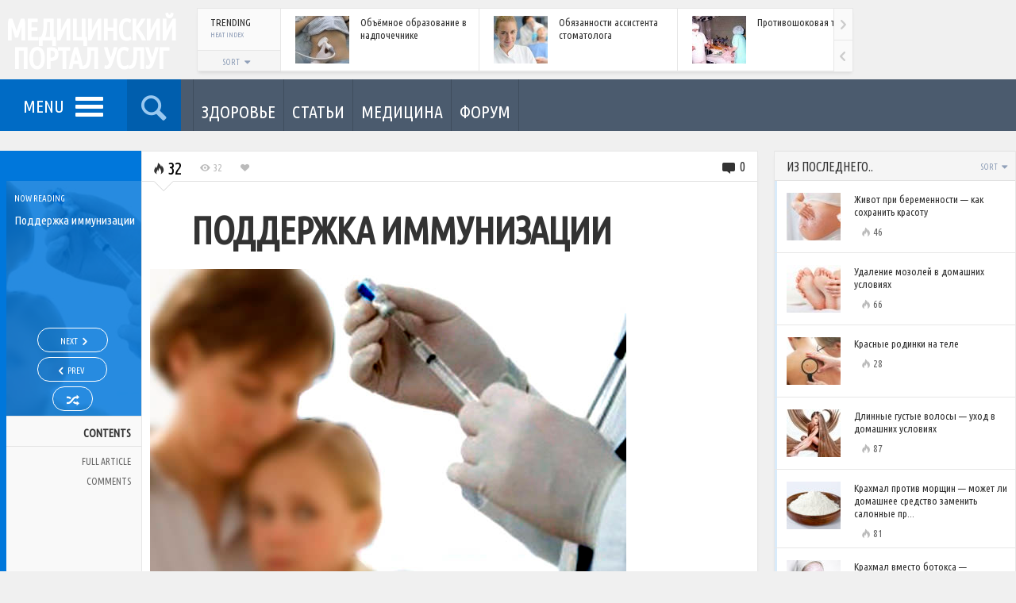

--- FILE ---
content_type: text/html; charset=UTF-8
request_url: https://medservices.info/support_immunization/
body_size: 27966
content:
<!DOCTYPE HTML><html lang="ru-RU" prefix="og: https://ogp.me/ns#"><head><meta http-equiv="Content-Type" content="text/html; charset=UTF-8" /><meta name="viewport" content="width=device-width, initial-scale=1.0, user-scalable=no"><title>Поддержка иммунизации</title><style id="rocket-critical-css">html{font-family:sans-serif;-webkit-text-size-adjust:100%;-ms-text-size-adjust:100%}body{margin:0}nav{display:block}a{background-color:transparent}h1{margin:.67em 0;font-size:2em}img{border:0}button,input{margin:0;font:inherit;color:inherit}button{overflow:visible}button{text-transform:none}button{-webkit-appearance:button}button::-moz-focus-inner,input::-moz-focus-inner{padding:0;border:0}input{line-height:normal}*{-webkit-box-sizing:border-box;-moz-box-sizing:border-box;box-sizing:border-box}:before,:after{-webkit-box-sizing:border-box;-moz-box-sizing:border-box;box-sizing:border-box}html{font-size:10px}body{font-family:"Helvetica Neue",Helvetica,Arial,sans-serif;font-size:14px;line-height:1.42857143;color:#333;background-color:#fff}input,button{font-family:inherit;font-size:inherit;line-height:inherit}a{color:#337ab7;text-decoration:none}img{vertical-align:middle}h1{font-family:inherit;font-weight:500;line-height:1.1;color:inherit}h1{margin-top:20px;margin-bottom:10px}h1{font-size:36px}ul{margin-top:0;margin-bottom:10px}ul ul{margin-bottom:0}.container-fluid{padding-right:15px;padding-left:15px;margin-right:auto;margin-left:auto}.row{margin-right:-15px;margin-left:-15px}.col-sm-3,.col-md-3,.col-sm-4,.col-sm-6,.col-md-9,.col-md-12{position:relative;min-height:1px;padding-right:15px;padding-left:15px}@media (min-width:768px){.col-sm-3,.col-sm-4,.col-sm-6{float:left}.col-sm-6{width:50%}.col-sm-4{width:33.33333333%}.col-sm-3{width:25%}}@media (min-width:992px){.col-md-3,.col-md-9,.col-md-12{float:left}.col-md-12{width:100%}.col-md-9{width:75%}.col-md-3{width:25%}}.nav{padding-left:0;margin-bottom:0;list-style:none}.nav&gt;li{position:relative;display:block}.nav&gt;li&gt;a{position:relative;display:block;padding:10px 15px}.pagination{display:inline-block;padding-left:0;margin:20px 0;border-radius:4px}.clearfix:before,.clearfix:after,.container-fluid:before,.container-fluid:after,.row:before,.row:after,.nav:before,.nav:after{display:table;content:" "}.clearfix:after,.container-fluid:after,.row:after,.nav:after{clear:both}.hidden{display:none!important;visibility:hidden!important}@-ms-viewport{width:device-width}body{background:#F0F0F0;font-family:'Rajdhani',sans-serif}@media screen{.row{margin-left:-10px;margin-right:-10px}.col-sm-3,.col-md-3,.col-sm-4,.col-sm-6,.col-md-9,.col-md-12{padding-left:10px;padding-right:10px}.clearer{clear:both;line-height:0!important;font-size:0!important;height:0!important}.clearfix:after{content:"";display:table;clear:both}iframe{border:0}a,a:link,a:visited{text-decoration:none;color:#0077DB}#ajax-error{display:none;position:fixed;z-index:1000;bottom:0;left:0;background:#000;color:#FF776E;font-size:12px;padding:5px 10px}.placeholder{color:#aaa}.container-inner{max-width:1340px;margin:0 auto}.container-fluid.no-padding,.container-fluid{padding-left:0;padding-right:0;margin-left:0;margin-right:0}img.wp-post-image{max-width:100%;height:auto}.shadowed{border:1px solid #E7E7E7;box-shadow:0 4px 4px -2px rgba(0,0,0,.1)}.content-panel{background:#FFF}a.like-button,.metric{font-weight:500}.heat-index{font-size:16px;font-weight:700;color:#888}.heat-index .theme-icon-flame{color:#BBB}a.like-button{display:inline-block;float:left;position:relative;z-index:6}.post-container{position:relative}.overlay-hover{position:absolute;z-index:4}.overlay-link{position:absolute;z-index:5}.heat-index{position:absolute;z-index:6}.overlay-hover{opacity:0;width:100%;height:100%;color:#FFF;padding-top:30%;text-align:center}.overlay-hover .color-line{position:absolute;bottom:0;height:3px!important;width:100%}.overlay-hover .more-text{font-weight:700;font-size:18px;text-transform:uppercase;position:relative;top:-5px}.overlay-hover .theme-icon-forward{font-size:40px;line-height:24px;display:block}.overlay-link{width:100%;height:100%;display:block;top:0;left:0;background-image:url([data-uri])}#header-bar{width:100%;height:100px;position:absolute}#header-bar .row{margin-right:0}#header-bar .row .col-md-12{padding-right:0}#header-inner{position:relative}#logo{height:100px;width:228px;overflow:hidden;position:absolute;z-index:3;color:#FFF;text-transform:uppercase;text-align:center}#logo h1{font-weight:700;margin:0}#logo a{display:block;height:100px;width:228px;position:relative;z-index:4;letter-spacing:-1px;line-height:1em}#logo h1 a{color:#FFF;padding-top:20px}#header-posts{position:absolute;width:100%;padding:10px 205px 10px 248px}#header-posts .scroller{height:80px;background:#FFF}#header-posts .compact-panel{width:250px;height:80px;overflow:hidden;border-right:1px solid #E7E7E7}#header-posts div.scrollingHotSpotLeft,#header-posts div.scrollingHotSpotRight{height:40px}#header-posts div.scrollingHotSpotLeft{top:39px}#header-posts .boxed .bar-header{width:105px}#header-posts .boxed .sort-toggle{height:26px}#header-posts .label-text{font-size:13px;line-height:13px}#header-posts .boxed{padding-left:105px}#header-posts .boxed .sort-buttons{top:26px;z-index:500}#header-posts .boxed .sort-toggle{padding-top:4px}#header-posts .boxed .bar-label{padding:7px 12px 8px 16px}#sticky-bar{width:100%;height:65px;position:absolute;top:100px;z-index:499;background:#4B5B6E}#sticky-bar .row{margin-right:0}#sticky-bar .row .col-md-12{padding-right:0}#sticky-inner{position:relative}.sticky-color{float:left}.sticky-home{opacity:0;width:65px;height:65px;position:absolute;z-index:500;top:0;left:-30px;font-size:32px;text-align:center}.sticky-home a{color:#FFF;width:65px;height:65px;line-height:33px;display:block;padding:10px 10px}.sticky-home .theme-icon-home{position:relative;top:4px}#menu-toggle{display:inline-block;float:left;width:160px;height:65px;font-size:22px;text-transform:uppercase;font-weight:300;padding:8px 50px 0 13px;text-align:center;color:#FFF;background-color:rgba(0,0,0,.1)}#nav-toggle{display:inline-block}#nav-toggle span,#nav-toggle span:before,#nav-toggle span:after{border-radius:1px;height:5px;width:35px;background:#FFF;position:absolute;display:block;content:''}#nav-toggle span:before{top:-10px}#nav-toggle span:after{bottom:-10px}#menu-toggle .label-text{position:relative;top:10px;margin-right:10px}#main-menu{display:none;position:absolute;z-index:99;top:65px;left:0}#main-menu ul{position:relative;background:#FFF;list-style-type:none;margin:0;border:1px solid #E7E7E7;box-shadow:0 5px 5px -4px rgba(0,0,0,.2)}#main-menu&gt;ul{border-top:none;width:228px;padding:15px 0}#main-menu ul li{padding:0;position:relative}#main-menu ul li a{position:relative;display:block;color:#4B5A6D;font-size:22px;font-weight:500;line-height:1em;letter-spacing:-1px;padding:10px 15px 10px 30px}#search-toggle{width:68px;height:65px;font-size:40px;color:#FFF;opacity:.6;text-align:center;padding:7px 2px;background-color:rgba(0,0,0,.35);display:inline-block}#sticky-search{display:none;position:absolute;left:0;top:65px;z-index:999;width:100%;height:200px;background:#FFF;border:1px solid #E7E7E7;border-top:none;box-shadow:0 5px 5px -4px rgba(0,0,0,.2)}#sticky-search input{border:none;position:relative;background:none;width:100%;height:200px;-webkit-box-shadow:none;-moz-box-shadow:none;box-shadow:none;padding:50px 40px;font-weight:700;color:#333;font-size:80px;opacity:.30}.section-toggle,.section-menu-mobile{display:none!important}#section-menu{float:left;margin-left:15px;border-left:1px solid rgba(0,0,0,.15);opacity:0}#section-menu ul{list-style-type:none;margin:0;padding:0}#section-menu ul li{padding:0;float:left}#section-menu&gt;ul&gt;li&gt;a{position:relative;display:block;height:65px;min-width:65px;padding:42px 10px 0 10px;text-align:center;text-transform:uppercase;font-size:13px;font-weight:500;border-right:1px solid rgba(0,0,0,.15);color:#FFF}#section-menu a.no-icon .category-title{display:block!important}#section-menu&gt;ul&gt;li&gt;a.no-icon{padding-top:25px}#section-menu .placeholder{position:absolute;z-index:10;top:65px;left:0;height:320px;width:100%;padding:25px 20px 20px;background:#1F262E;box-shadow:0 5px 5px -4px rgba(0,0,0,.2)}#section-menu .term-link{position:absolute;bottom:-10px;left:20px;display:none}#section-menu .mega-content{display:none}#section-menu .mega-loader{display:none}#section-menu .mega-loader div.loading{display:block}#section-menu .loading{top:110px;left:0;height:auto}#section-menu .loading span{color:#FFF}#section-menu li.loaded .mega-loader{display:none!important}#section-menu .color-line{width:100%;height:4px}#section-menu .post-list{padding:30px 10px 20px 20px;position:relative}#section-menu .read-more{display:block;position:absolute;top:50%;right:0;margin-top:-10px;text-transform:uppercase;font-weight:300;font-size:28px;opacity:.35;color:#FFF}#section-menu .read-more .more-text{-webkit-transform:rotate(-90deg);-moz-transform:rotate(-90deg);-ms-transform:rotate(-90deg);-o-transform:rotate(-90deg);display:inline-block;width:60px;position:relative;right:-5px}#section-menu .read-more .theme-icon-forward{position:absolute;top:-45px;right:7px}#section-menu .post-panel{padding-bottom:20px}#section-menu .article-image-wrapper{position:relative}#section-menu .article-info{margin-top:15px;font-size:15px;line-height:1.2em;color:#FFF;opacity:.6}#section-menu .overlay-hover{padding-top:14%}#section-menu .mega-col{border-left:1px solid rgba(0,0,0,.3);margin-top:15px;height:225px}#section-menu .mega-col-right{padding-right:35px}#section-menu .header{font-size:22px;font-weight:500;color:#FFF;text-transform:uppercase}#section-menu .header span{margin:0 8px 0 5px}#section-menu .compact-panel{border:none;padding:5px 5px 5px 10px}#section-menu .compact-panel .article-title{color:#FFF}#section-menu .compact-panel .article-info{margin-top:0}#sticky-bar .social-badges{float:right;margin:14px 3px 14px 0;max-width:54px;overflow:hidden;padding:0}#back-to-top{display:none;position:fixed;z-index:999;right:0;bottom:0;width:0;height:0;border-style:solid;border-width:0 0 45px 45px;border-color:transparent transparent #1F262E transparent;-webkit-transform:rotate(360deg);text-align:center;opacity:.8}#back-to-top span{font-size:20px;color:#FFF;position:absolute;top:20px;right:2px}.after-header{margin-top:165px;position:relative;padding-top:5px;margin-bottom:30px;overflow:hidden}.bar-header{position:relative;height:38px;display:inline-block;background:#F5F5F5;width:100%;border-bottom:1px solid #E2E2E2}.bar-label{position:relative;padding:8px 5px 8px 15px}.bar-label .label-text{display:inline-block;font-weight:700;font-size:16px;text-transform:uppercase;color:#333}.bar-label .metric-text{display:inline-block;position:relative;top:-1px;font-size:10px;font-weight:500;padding-left:15px;text-transform:uppercase;color:#909FB8}.boxed{padding-left:115px}.boxed .bar-header{position:absolute;left:0;width:115px;height:100%;background:#FAFAFA;border-right:1px solid #E7E7E7;border-bottom:none}.boxed .bar-label{height:auto;padding:12px 12px 8px 18px}.boxed .bar-label .label-text{line-height:16px;width:100%}.boxed .bar-label .metric-text{padding-left:0;top:-6px;font-size:9px}.sort-wrapper{position:absolute;top:0;right:0}.sort-toggle{display:block;height:38px;position:relative;z-index:7;padding:9px 12px;color:#90A0B9;font-size:10px;font-weight:300}.sort-toggle span{font-size:13px;position:relative;top:-2px}.sort-buttons{display:none;background:#1F262E;position:absolute;top:37px;right:0;z-index:9;padding:13px;width:156px}.sort-buttons a{display:block;float:left;font-size:45px;color:#FFF;width:65px;height:65px;text-align:center}.boxed .sort-wrapper{bottom:0;width:100%;top:auto;right:auto}.boxed .sort-buttons{top:35px;left:0;right:auto}.boxed .sort-toggle{background-color:#F5F5F5;border-top:1px solid #E7E7E7;text-align:center;width:100%;height:35px;padding-top:9px}.pagination-wrapper.mobile{display:none}.pagination{text-align:center;border-radius:0;margin:0;padding-left:10px;height:43px;border-top:1px solid #E2E2E2;overflow:hidden;height:43px}.pagination a{display:block;float:left;font-size:18px;font-weight:500;text-align:center;min-width:25px;line-height:1em;height:43px;padding:13px 0;color:#BABDD3}.pagination .active{color:#000}.pagination a.arrow{padding:11px 0;width:30px}.pagination a span:before{margin:0;padding:0;width:auto}.fixed-object{position:absolute}.magazine-more{display:none;position:absolute;min-width:60px;right:10px;height:100%}.magazine-more .sort-toggle{padding-right:6px}.magazine-more .sort-buttons{min-width:190px;max-width:240px}.compact-panel{position:relative;min-height:80px;width:100%;padding:9px 10px 9px 0;display:inline-block;border-bottom:1px solid #E7E7E7}.scroller .compact-panel{display:block;float:left}.compact-panel:last-child{border-bottom:none}.compact-panel .article-image-wrapper{position:absolute!important;z-index:2;margin:0!important;left:18px}.compact-panel .article-info{padding-left:100px!important}.compact-panel .article-title{font-weight:500;font-size:13px;color:#333;line-height:16px}.compact-panel.no-image{min-height:1px}.compact-panel.no-image .article-info{padding-left:0!important}.compact-panel .overlay-hover{padding-top:8px}.trending-content .compact-panel{opacity:0}#header-posts .trending-content div.scrollWrapper{height:80px}.widgets{position:relative;top:-1px}.widgets .widget{position:relative}.widgets .loading span{margin-top:60px}.widgets .pagination-wrapper{position:relative;top:2px}.widgets .pagination{padding-left:5px}.widgets .bar-header{border-top:1px solid #E2E2E2}.widgets .compact-header .bar-label .metric-text{position:absolute;left:0;bottom:0;top:auto}.widgets .sort-toggle{padding-right:4px}.widget_a .compact-panel{width:100%;padding:15px 10px 8px 0;min-height:91px}.widget_a .article-title{margin-bottom:7px;width:100%}.widget_a .article-image-wrapper{left:15px}.widget_a .heat-index{font-size:13px;font-weight:500;color:#666;margin-left:6px;position:relative}.widget_a .color-line{position:absolute;left:0;top:0;height:100%;width:3px;opacity:.15}.social-badges{padding:25px 15px;text-align:center}.widget&gt;div:not(.bar-header){padding:13px 15px 18px 15px!important}.widget&gt;div.widget-panel{padding:0!important}.single-wrapper{margin:20px 0 0}.single-page{position:relative}.single-page.shadowed{border:none;border-bottom:1px solid #E7E7E7}.single-page h1:not(.article-title){font-weight:500;margin:15px 0}.single-page h1:not(.article-title){font-size:46px;line-height:52px}h1.main-title{font-size:48px;line-height:55px;margin:1px 0 15px;font-weight:700;text-transform:uppercase}.post-content{font-size:16px;word-wrap:break-word;position:relative;overflow:hidden}.post-left{opacity:0;z-index:9;width:178px;height:100%;border:none;border-left:8px solid;background:#F9F9F9}.post-right{position:relative;margin-left:178px;padding-top:60px;border-left:1px solid #E7E7E7;box-shadow:-4px 0 14px -5px rgba(0,0,0,.1)}.post-right.content-panel{border:1px solid #E7E7E7;border-bottom:none}.padded-panel{padding:0 8% 0 8%}.post-left-toggle{display:none;width:12px;height:296px;color:#FFF;position:absolute;top:38px;right:-12px;padding-top:3px;opacity:.4}.post-left-toggle span:before{width:auto}.post-left-toggle .theme-icon-right-open,.post-left-toggle .theme-icon-left-open{position:absolute;top:50%;left:0;margin-top:-6px}.post-left-toggle .theme-icon-left-open{display:none}.main-category{height:38px;width:100%;position:relative;top:0;padding:8px 5px 6px 7px;overflow:hidden;color:#FFF;text-transform:uppercase;font-weight:500;font-size:16px}.postnav-wrapper{position:relative;z-index:1;width:100%;height:296px;padding:15px 3px 5px 10px;overflow:hidden;left:0;background-size:cover;background-position:center 20%}.postnav-layer{position:absolute;z-index:2;width:100%;height:100%;top:0%;left:0%;opacity:.85}.now-reading{position:relative;top:0;left:0;z-index:3;width:100%;color:#FFF}.now-reading-label{font-size:11px;font-weight:500;margin-bottom:11px;text-transform:uppercase}.now-reading-title{font-size:15px;font-weight:300;line-height:1.2em;height:126px;overflow:hidden}.postnav{position:absolute;bottom:0;left:-2px;z-index:3;width:100%;color:#FFF;text-align:center}a.nav-link{display:inline-block;border:1px solid #FFF;border-radius:19px;color:#FFF;margin-bottom:6px;height:31px;padding:5px 28px 8px 28px;font-size:11px;font-weight:500;text-transform:uppercase}a.nav-link.next-button{padding-right:19px}a.nav-link.previous-button{padding-left:19px}a.nav-link.random-button{padding-left:16px;padding-right:16px}a.nav-link span.nav-icon{font-size:16px}a.nav-link span.nav-icon:before{margin-left:1px;margin-right:1px}a.nav-link span.nav-icon.theme-icon-random:before{margin-right:0}a.nav-link span.nav-title{position:relative;top:-2px}.contents-menu{text-align:right;text-transform:uppercase;position:relative}.contents-menu .contents-title{border-bottom:1px solid #E2E2E2;border-top:1px solid #E2E2E2;padding:11px 13px 6px 5px;font-weight:700;font-size:14px}.contents-menu ul.contents-links{list-style-type:none;margin:0;padding:6px 0 0}.contents-menu .nav&gt;li&gt;a{color:#666;font-size:12px;display:block;padding:6px 13px 6px 8px;line-height:1.1em}.control-bar{border-bottom:1px solid #E0E0E0;width:100%;position:absolute;top:0;left:0;height:38px;padding:5px 0 5px 10px}.control-bar .metric{font-size:13px;color:#BBB;float:left;margin:6px 10px 0 10px}.control-bar .heat-index{position:relative;font-weight:300;font-size:22px;color:#000;margin:0 10px 0 0}.control-bar .meta-comments{position:absolute;right:5px;top:1px;font-size:16px}.control-bar .meta-comments .numcount{position:relative;top:-3px}.control-bar .meta-comments .theme-icon-commented{font-size:20px}.control-bar .meta-comments a{color:#333}.control-bar .triangle{position:absolute;top:37px;left:15px;width:0;height:0;border-style:solid;border-width:12px 12px 0 12px;border-color:#fff transparent transparent transparent}.control-bar .triangle-border{position:absolute;top:38px;left:15px;width:0;height:0;border-style:solid;border-width:12px 12px 0 12px;border-color:#D3D3D3 transparent transparent transparent}.control-trending-selector{display:none}.control-trending-wrapper{float:left;position:relative}a.featured-image{display:inline-block;max-width:100%}.featured-image-wrapper{margin:0 10px 20px 10px}.single-page h1.single-title{margin:15px 0 25px 0;font-size:48px;line-height:48px;letter-spacing:-1px;font-weight:700}.reaction .theme-icon-check{position:absolute;top:0;right:50%;margin-right:-6px;font-size:10px;width:12px;height:12px;color:#333}.reaction.clickable .theme-icon-check{display:none}#recommended .loading{margin-top:70px}.popnav{opacity:0;position:fixed;z-index:-1;bottom:80px;padding:12px 15px 10px 15px;color:#FFF;width:300px;height:120px;overflow:hidden;box-shadow:0 0 115px 0 rgba(0,0,0,.45);background:#29323E}.popnav-previous{left:0;text-align:right}.popnav-link{display:block;position:absolute;top:0;left:0;width:100%;height:100%;z-index:201}.popnav .nav-label{text-transform:uppercase;font-size:13px;font-weight:700;padding-bottom:7px}.popnav .nav-icon{position:absolute;font-size:40px;top:33px}.popnav-previous .nav-icon{left:-8px}.popnav img{position:absolute}.popnav-previous img{right:15px}.popnav .nav-title{font-size:14px;line-height:18px;font-weight:300}.popnav-previous .nav-title{padding:0 85px 10px 20px}.single-page img{max-width:100%;height:auto}.last{margin-right:0!important;clear:right}.bp-page .post-right{padding-bottom:25px}#colorbox,#cboxOverlay,#cboxWrapper{position:absolute;top:0;left:0;z-index:9999;overflow:hidden}#cboxOverlay{position:fixed;width:100%;height:100%;background:url(https://medservices.info/wp-content/themes/engine/images/colorbox/overlay.png) repeat 0 0}#cboxMiddleLeft,#cboxBottomLeft{clear:left}#cboxContent{position:relative;background:#fff;overflow:hidden}#cboxTitle{position:absolute;bottom:4px;left:0;text-align:center;width:100%;color:#949494;margin:0}#cboxLoadingOverlay,#cboxLoadingGraphic{position:absolute;top:0;left:0;width:100%;height:100%}#colorbox,#cboxContent{box-sizing:content-box;-moz-box-sizing:content-box;-webkit-box-sizing:content-box}#cboxTopLeft{width:21px;height:21px;background:url(https://medservices.info/wp-content/themes/engine/images/colorbox/controls.png) no-repeat -101px 0}#cboxTopRight{width:21px;height:21px;background:url(https://medservices.info/wp-content/themes/engine/images/colorbox/controls.png) no-repeat -130px 0}#cboxBottomLeft{width:21px;height:21px;background:url(https://medservices.info/wp-content/themes/engine/images/colorbox/controls.png) no-repeat -101px -29px}#cboxBottomRight{width:21px;height:21px;background:url(https://medservices.info/wp-content/themes/engine/images/colorbox/controls.png) no-repeat -130px -29px}#cboxMiddleLeft{width:21px;background:url(https://medservices.info/wp-content/themes/engine/images/colorbox/controls.png) left top repeat-y}#cboxMiddleRight{width:21px;background:url(https://medservices.info/wp-content/themes/engine/images/colorbox/controls.png) right top repeat-y}#cboxTopCenter{height:21px;background:url(https://medservices.info/wp-content/themes/engine/images/colorbox/border.png) 0 0 repeat-x}#cboxBottomCenter{height:21px;background:url(https://medservices.info/wp-content/themes/engine/images/colorbox/border.png) 0 -29px repeat-x}#cboxCurrent{position:absolute;bottom:4px;left:58px;color:#949494}#cboxLoadingOverlay{background:url(https://medservices.info/wp-content/themes/engine/images/colorbox/loading_background.png) no-repeat center center}#cboxLoadingGraphic{background:url(https://medservices.info/wp-content/themes/engine/images/colorbox/loading.gif) no-repeat center center}#cboxPrevious,#cboxNext,#cboxSlideshow{border:0;overflow:visible;width:auto;background:none;margin:0;padding:0}#cboxSlideshow{position:absolute;bottom:4px;right:30px;color:#0092ef}#cboxPrevious{position:absolute;bottom:0;left:0;background:url(https://medservices.info/wp-content/themes/engine/images/colorbox/controls.png) no-repeat -75px 0;width:25px;height:25px;text-indent:-9999px}#cboxNext{position:absolute;bottom:0;left:27px;background:url(https://medservices.info/wp-content/themes/engine/images/colorbox/controls.png) no-repeat -50px 0;width:25px;height:25px;text-indent:-9999px}#colorbox{outline:0}}.scroller{position:relative}div.scrollingHotSpotLeft,div.scrollingHotSpotRight{display:block!important;width:24px;height:55px;position:absolute;z-index:200;right:0;top:0;background-color:#FAFAFA;border-left:1px solid #E7E7E7}div.scrollingHotSpotLeft{top:55px;border-top:1px solid #E7E7E7;z-index:201}div.scrollingHotSpotLeftVisible{background-image:url(https://medservices.info/wp-content/themes/engine/images/arrows.png);background-position:-17px 21px;background-repeat:no-repeat;background-size:48px 110px!important}div.scrollingHotSpotRightVisible{background-image:url(https://medservices.info/wp-content/themes/engine/images/arrows.png);background-position:8px 21px;background-repeat:no-repeat;background-size:48px 110px!important}div.scrollWrapper{position:relative;overflow:hidden;width:100%;height:100%}div.scrollableArea{position:relative;width:auto;height:100%}#header-posts div.scrollingHotSpotLeftVisible{background-position:-17px 14px}#header-posts div.scrollingHotSpotRightVisible{background-position:8px 14px}@font-face{font-family:'icons';src:url(https://medservices.info/wp-content/themes/engine/fonts/icons.eot?56880398);src:url(https://medservices.info/wp-content/themes/engine/fonts/icons.eot?56880398#iefix) format('embedded-opentype'),url(https://medservices.info/wp-content/themes/engine/fonts/icons.woff?56880398) format('woff'),url(https://medservices.info/wp-content/themes/engine/fonts/icons.ttf?56880398) format('truetype'),url(https://medservices.info/wp-content/themes/engine/fonts/icons.svg?56880398#icons) format('svg');font-weight:400;font-style:normal}@media screen and (-webkit-min-device-pixel-ratio:0){@font-face{font-family:'icons';src:url(https://medservices.info/wp-content/themes/engine/fonts/icons.svg?56880398#icons) format('svg')}}[class^="theme-icon-"]:before,[class*=" theme-icon-"]:before{font-family:"icons";font-style:normal;font-weight:400;speak:none;display:inline-block;text-decoration:inherit;width:1em;margin-right:.2em;text-align:center;font-variant:normal;text-transform:none;line-height:1em;margin-left:.2em}.theme-icon-home:before{content:'02'}.theme-icon-liked:before{content:'65'}.theme-icon-check:before{content:'13'}.theme-icon-forward:before{content:'a6'}.theme-icon-commented:before{content:'\e718'}.theme-icon-left-open:before{content:'\e75d'}.theme-icon-right-open:before{content:'\e75e'}.theme-icon-up-open:before{content:'\e75f'}.theme-icon-viewed:before{content:'\e800'}.theme-icon-signal:before{content:'\e801'}.theme-icon-last:before{content:'\e807'}.theme-icon-next:before{content:'\e809'}.theme-icon-spin2:before{content:'\e824'}.theme-icon-sort:before{content:'\e832'}.theme-icon-flame:before{content:'\e836'}.theme-icon-sort-down:before{content:'\e838'}.theme-icon-award:before{content:'\e839'}.theme-icon-users:before{content:'👥'}.theme-icon-trending:before{content:'📈'}.theme-icon-random:before{content:'🔀'}.theme-icon-search:before{content:'🔍'}.theme-icon-bookmark:before{content:'🔖'}.theme-icon-reviewed:before{content:'🔾'}.theme-icon-recent:before{content:'🕔'}div.loading{display:none;position:absolute;top:15px;left:0;width:100%;height:100%;z-index:100}div.loading span{display:block;color:#000;font-size:28px;width:40px;height:40px;overflow:hidden;margin:0 auto;-webkit-animation-name:spin;-webkit-animation-duration:2000ms;-webkit-animation-iteration-count:infinite;-webkit-animation-timing-function:linear;-moz-animation-name:spin;-moz-animation-duration:2000ms;-moz-animation-iteration-count:infinite;-moz-animation-timing-function:linear;-ms-animation-name:spin;-ms-animation-duration:2000ms;-ms-animation-iteration-count:infinite;-ms-animation-timing-function:linear;animation-name:spin;animation-duration:2000ms;animation-iteration-count:infinite;animation-timing-function:linear}div.loading span:before{width:30px;line-height:41px}@-ms-keyframes spin{from{-ms-transform:rotate(0deg)}to{-ms-transform:rotate(360deg)}}@-moz-keyframes spin{from{-moz-transform:rotate(0deg)}to{-moz-transform:rotate(360deg)}}@-webkit-keyframes spin{from{-webkit-transform:rotate(0deg)}to{-webkit-transform:rotate(360deg)}}@keyframes spin{from{transform:rotate(0deg)}to{transform:rotate(360deg)}}@media screen and (min-color-index:0) and(-webkit-min-device-pixel-ratio:0){@media{.now-reading-title,.popnav .nav-title,.section-menu-mobile ul li a{font-weight:500}}}@media screen and (min-width:0</title>){.now-reading-title{font-weight:500}}@media (-webkit-min-device-pixel-ratio:2),(min-resolution:192dppx){div.scrollingHotSpotLeftVisible{background-image:url(https://medservices.info/wp-content/themes/engine/images/arrows@2x.png)}div.scrollingHotSpotRightVisible{background-image:url(https://medservices.info/wp-content/themes/engine/images/arrows@2x.png)}}@media (max-width:1199px){.row{margin-left:-5px;margin-right:-5px}.col-sm-3,.col-md-3,.col-sm-4,.col-sm-6,.col-md-9,.col-md-12{padding-left:5px;padding-right:5px}.post-left{left:-178px;opacity:1;z-index:205}.post-right{margin-left:0;border:0!important}.post-left-toggle{display:block}}@media (min-width:992px) and (max-width:1099px){.col-md-3 .widget_a .article-image-wrapper{display:none}.col-md-3 .widget_a .article-info{padding-left:18px!important}}@media (max-width:991px){.sticky-home{display:none}#menu-toggle{width:68px;padding:2px 0 0 0}#menu-toggle .label-text{display:none}#nav-toggle{position:relative;top:6px;left:-17px}#header-posts{padding:10px 110px 10px 242px}#header-posts .boxed{padding-left:0}#header-posts .boxed .bar-header{display:none}#header-posts .compact-panel .article-image-wrapper{display:none}#header-posts .compact-panel .article-info{padding-left:10px!important}#header-posts .compact-panel{width:150px}#header-posts .compact-panel .article-title{font-size:12px;line-height:14px}#sticky-search input{font-size:65px}#section-menu .placeholder{padding:25px 15px 15px 5px}#section-menu .post-list{padding:30px 5px 10px 5px}#section-menu .article-info{font-size:13px}#section-menu .compact-panel .article-title{font-size:12px;line-height:1.1em}#section-menu .header{display:none}.single-sidebar.fixed-object{position:relative;top:0}.post-content{overflow:visible}.single-sidebar{float:left}.single-sidebar .widgets .widget{width:50%;float:left}.single-sidebar .widgets .content-inner{padding:0 10px}}@media (max-width:782px){.mega-wrapper .row,#section-menu .read-more{display:none}#section-menu .placeholder{height:55px}#sticky-search{height:120px}#sticky-search input{height:120px;font-size:50px;padding:30px 30px}#main-menu ul li a{padding:8px 13px 8px 15px}#main-menu&gt;ul{width:200px;padding:8px 0}.padded-panel{padding:0 15px}.single-page:not(.longform-post) h1.single-title{font-size:40px;line-height:40px}.popnav{width:240px}.popnav img{display:none}.popnav-previous .nav-title{padding-right:0}}@media (max-width:600px){.after-header{margin-top:145px}#main-menu,#sticky-search{top:46px}#section-menu{display:none}.section-toggle{display:block!important}.section-toggle{position:relative;float:left;width:130px;margin:0 auto;height:46px;padding:14px 0 14px 0;text-align:center;color:#FFF}.section-toggle .section-more-label{text-transform:uppercase;font-weight:500;font-size:16px;line-height:16px}.section-toggle .theme-icon-sort-down{position:relative;top:-3px}.section-menu-mobile{display:none!important;position:absolute;z-index:99;top:46px;width:100%;box-shadow:0 10px 15px 0 rgba(0,0,0,.25)}.section-menu-mobile&gt;ul{overflow:auto}.section-menu-mobile ul{position:relative;list-style-type:none;margin:0;padding:0}.section-menu-mobile ul li{position:relative}.section-menu-mobile ul li a{position:relative;display:block;color:#FFF;font-size:14px;font-weight:300;text-transform:uppercase;line-height:1em;padding:12px 13px 9px 15px;border-bottom:1px solid rgba(255,255,255,.10)}#sticky-bar .social-badges{display:none}#header-posts{display:none}#sticky-bar{height:46px}#menu-toggle,#search-toggle{height:46px;width:48px;font-size:26px;padding:6px 0}#nav-toggle{position:relative;top:-10px;left:-13px}#nav-toggle span,#nav-toggle span:before,#nav-toggle span:after{height:3px;width:25px}#nav-toggle span:before{top:-6px}#nav-toggle span:after{bottom:-6px}#sticky-search{height:70px;box-shadow:0 10px 15px 0 rgba(0,0,0,.25)}#sticky-search input{height:70px;font-size:30px;padding:15px 10px;opacity:.6}#main-menu{width:100%}#main-menu&gt;ul{width:100%;padding:10px 0;overflow:auto;box-shadow:0 5px 15px 0 rgba(0,0,0,.2)}#main-menu ul li a{font-size:15px;letter-spacing:0;padding:8px 13px 6px 13px;width:100%;border-bottom:1px solid #E7E7E7}.col-md-3 .widget_a .article-image-wrapper{display:none}.col-md-3 .widget_a .article-info{padding-left:18px!important}.single-page h1.single-title{font-size:30px;line-height:30px}.popnav{width:45px}.popnav .nav-label,.popnav .nav-title{display:none}.control-bar{padding-left:17px}.control-bar .metric:not(.meta-comments){font-weight:300;font-size:22px;color:#000;margin-top:0}.control-trending-selector{display:inline-block;float:left;height:33px;width:35px;color:#AAA;font-size:20px}.control-trending{float:none;position:absolute;top:32px;width:280px;background:#FFF;border:1px solid #E0E0E0;border-top:none;box-shadow:0 10px 15px 0 rgba(0,0,0,.25);z-index:11;padding:15px 15px;display:none}}@media (min-width:601px){.control-trending{display:block!important}}@media (max-width:440px){#logo{width:100%}#logo a{margin:0 auto}.single-sidebar{float:none}.single-sidebar .widgets .widget{width:100%;float:none}.single-sidebar .widgets .content-inner{padding:0}}@media (max-width:440px) and (-webkit-min-device-pixel-ratio:2),(max-width:440px) and (min-resolution:192dppx){div.scrollingHotSpotLeftVisible{background-image:url(https://medservices.info/wp-content/themes/engine/images/arrows@2x.png)}div.scrollingHotSpotRightVisible{background-image:url(https://medservices.info/wp-content/themes/engine/images/arrows@2x.png)}}h1{overflow-wrap:break-word}ul{overflow-wrap:break-word}:root{--wp--preset--font-size--normal:16px;--wp--preset--font-size--huge:42px}</style><link rel="preload" href="https://fonts.googleapis.com/css?family=Ubuntu%20Condensed%7CRajdhani%3A300%2C500%2C700&subset=cyrillic%2Ccyrillic-ext" as="style" onload="this.onload=null;this.rel='stylesheet'" /><link rel="preload" href="https://medservices.info/wp-content/cache/min/1/d7012cb879a25a1e78711d0951738ff6.css" as="style" onload="this.onload=null;this.rel='stylesheet'" data-minify="1" /><link rel="shortcut icon" href="/favicon.ico" /><meta property="og:image" content="https://medservices.info/wp-content/uploads/2015/11/Педиатрия-support_immunization.jpg" /><link rel="pingback" href="https://medservices.info/xmlrpc.php" /><meta name="description" content="Обсудите с родителями содержание будущей прививочной программы. Речь идет о вакцинации против вирусного гепатита Б и вакцинации против краснухи у девочек."/><meta name="robots" content="follow, index, max-snippet:-1, max-video-preview:-1, max-image-preview:large"/><link rel="canonical" href="https://medservices.info/support_immunization/" /><meta property="og:locale" content="ru_RU" /><meta property="og:type" content="article" /><meta property="og:title" content="Поддержка иммунизации" /><meta property="og:description" content="Обсудите с родителями содержание будущей прививочной программы. Речь идет о вакцинации против вирусного гепатита Б и вакцинации против краснухи у девочек." /><meta property="og:url" content="https://medservices.info/support_immunization/" /><meta property="og:site_name" content="Медицинский портал услуг" /><meta property="article:section" content="Педиатрам" /><meta property="og:updated_time" content="2015-11-08T02:16:59+03:00" /><meta property="og:image" content="https://medservices.info/wp-content/uploads/2015/11/Педиатрия-support_immunization.jpg" /><meta property="og:image:secure_url" content="https://medservices.info/wp-content/uploads/2015/11/Педиатрия-support_immunization.jpg" /><meta property="og:image:width" content="600" /><meta property="og:image:height" content="400" /><meta property="og:image:alt" content="Поддержка иммунизации" /><meta property="og:image:type" content="image/jpeg" /><meta property="article:published_time" content="2015-06-13T22:42:43+03:00" /><meta property="article:modified_time" content="2015-11-08T02:16:59+03:00" /><meta name="twitter:card" content="summary_large_image" /><meta name="twitter:title" content="Поддержка иммунизации" /><meta name="twitter:description" content="Обсудите с родителями содержание будущей прививочной программы. Речь идет о вакцинации против вирусного гепатита Б и вакцинации против краснухи у девочек." /><meta name="twitter:image" content="https://medservices.info/wp-content/uploads/2015/11/Педиатрия-support_immunization.jpg" /><meta name="twitter:label1" content="Автор" /><meta name="twitter:data1" content="admin" /><meta name="twitter:label2" content="Время чтения" /><meta name="twitter:data2" content="Меньше минуты" /> <script type="application/ld+json" class="rank-math-schema">{"@context":"https://schema.org","@graph":[{"@type":["NewsMediaOrganization","Organization"],"@id":"https://medservices.info/#organization","name":"\u041c\u0435\u0434\u0438\u0446\u0438\u043d\u0441\u043a\u0438\u0439 \u043f\u043e\u0440\u0442\u0430\u043b","url":"https://medservices.info"},{"@type":"WebSite","@id":"https://medservices.info/#website","url":"https://medservices.info","name":"\u041c\u0435\u0434\u0438\u0446\u0438\u043d\u0441\u043a\u0438\u0439 \u043f\u043e\u0440\u0442\u0430\u043b","publisher":{"@id":"https://medservices.info/#organization"},"inLanguage":"ru-RU"},{"@type":"ImageObject","@id":"https://medservices.info/wp-content/uploads/2015/11/\u041f\u0435\u0434\u0438\u0430\u0442\u0440\u0438\u044f-support_immunization.jpg","url":"https://medservices.info/wp-content/uploads/2015/11/\u041f\u0435\u0434\u0438\u0430\u0442\u0440\u0438\u044f-support_immunization.jpg","width":"600","height":"400","inLanguage":"ru-RU"},{"@type":"Person","@id":"https://medservices.info/support_immunization/#author","name":"admin","image":{"@type":"ImageObject","@id":"https://secure.gravatar.com/avatar/cd1b99acca287ce5ccbcf5de686688ca?s=96&amp;d=mm&amp;r=g","url":"https://secure.gravatar.com/avatar/cd1b99acca287ce5ccbcf5de686688ca?s=96&amp;d=mm&amp;r=g","caption":"admin","inLanguage":"ru-RU"},"worksFor":{"@id":"https://medservices.info/#organization"}},{"@type":"WebPage","@id":"https://medservices.info/support_immunization/#webpage","url":"https://medservices.info/support_immunization/","name":"\u041f\u043e\u0434\u0434\u0435\u0440\u0436\u043a\u0430 \u0438\u043c\u043c\u0443\u043d\u0438\u0437\u0430\u0446\u0438\u0438","datePublished":"2015-06-13T22:42:43+03:00","dateModified":"2015-11-08T02:16:59+03:00","author":{"@id":"https://medservices.info/support_immunization/#author"},"isPartOf":{"@id":"https://medservices.info/#website"},"primaryImageOfPage":{"@id":"https://medservices.info/wp-content/uploads/2015/11/\u041f\u0435\u0434\u0438\u0430\u0442\u0440\u0438\u044f-support_immunization.jpg"},"inLanguage":"ru-RU"},{"@type":"Article","headline":"\u041f\u043e\u0434\u0434\u0435\u0440\u0436\u043a\u0430 \u0438\u043c\u043c\u0443\u043d\u0438\u0437\u0430\u0446\u0438\u0438","datePublished":"2015-06-13T22:42:43+03:00","dateModified":"2015-11-08T02:16:59+03:00","author":{"@id":"https://medservices.info/support_immunization/#author"},"publisher":{"@id":"https://medservices.info/#organization"},"description":"\u041e\u0431\u0441\u0443\u0434\u0438\u0442\u0435 \u0441 \u0440\u043e\u0434\u0438\u0442\u0435\u043b\u044f\u043c\u0438 \u0441\u043e\u0434\u0435\u0440\u0436\u0430\u043d\u0438\u0435 \u0431\u0443\u0434\u0443\u0449\u0435\u0439 \u043f\u0440\u0438\u0432\u0438\u0432\u043e\u0447\u043d\u043e\u0439 \u043f\u0440\u043e\u0433\u0440\u0430\u043c\u043c\u044b. \u0420\u0435\u0447\u044c \u0438\u0434\u0435\u0442 \u043e \u0432\u0430\u043a\u0446\u0438\u043d\u0430\u0446\u0438\u0438 \u043f\u0440\u043e\u0442\u0438\u0432 \u0432\u0438\u0440\u0443\u0441\u043d\u043e\u0433\u043e \u0433\u0435\u043f\u0430\u0442\u0438\u0442\u0430 \u0411 \u0438 \u0432\u0430\u043a\u0446\u0438\u043d\u0430\u0446\u0438\u0438 \u043f\u0440\u043e\u0442\u0438\u0432 \u043a\u0440\u0430\u0441\u043d\u0443\u0445\u0438 \u0443 \u0434\u0435\u0432\u043e\u0447\u0435\u043a.","name":"\u041f\u043e\u0434\u0434\u0435\u0440\u0436\u043a\u0430 \u0438\u043c\u043c\u0443\u043d\u0438\u0437\u0430\u0446\u0438\u0438","@id":"https://medservices.info/support_immunization/#richSnippet","isPartOf":{"@id":"https://medservices.info/support_immunization/#webpage"},"image":{"@id":"https://medservices.info/wp-content/uploads/2015/11/\u041f\u0435\u0434\u0438\u0430\u0442\u0440\u0438\u044f-support_immunization.jpg"},"inLanguage":"ru-RU","mainEntityOfPage":{"@id":"https://medservices.info/support_immunization/#webpage"}}]}</script> <link rel='dns-prefetch' href='//s7.addthis.com' /><link rel="alternate" type="application/rss+xml" title="Медицинский портал услуг &raquo; Лента" href="https://medservices.info/feed/" /><link rel="alternate" type="application/rss+xml" title="Медицинский портал услуг &raquo; Лента комментариев" href="https://medservices.info/comments/feed/" /><link rel="alternate" type="application/rss+xml" title="Медицинский портал услуг &raquo; Лента комментариев к &laquo;Поддержка иммунизации&raquo;" href="https://medservices.info/support_immunization/feed/" /><style type="text/css">img.wp-smiley,img.emoji{display:inline!important;border:none!important;box-shadow:none!important;height:1em!important;width:1em!important;margin:0 0.07em!important;vertical-align:-0.1em!important;background:none!important;padding:0!important}</style><style id='global-styles-inline-css' type='text/css'>body{--wp--preset--color--black:#000;--wp--preset--color--cyan-bluish-gray:#abb8c3;--wp--preset--color--white:#fff;--wp--preset--color--pale-pink:#f78da7;--wp--preset--color--vivid-red:#cf2e2e;--wp--preset--color--luminous-vivid-orange:#ff6900;--wp--preset--color--luminous-vivid-amber:#fcb900;--wp--preset--color--light-green-cyan:#7bdcb5;--wp--preset--color--vivid-green-cyan:#00d084;--wp--preset--color--pale-cyan-blue:#8ed1fc;--wp--preset--color--vivid-cyan-blue:#0693e3;--wp--preset--color--vivid-purple:#9b51e0;--wp--preset--gradient--vivid-cyan-blue-to-vivid-purple:linear-gradient(135deg,rgba(6,147,227,1) 0%,rgb(155,81,224) 100%);--wp--preset--gradient--light-green-cyan-to-vivid-green-cyan:linear-gradient(135deg,rgb(122,220,180) 0%,rgb(0,208,130) 100%);--wp--preset--gradient--luminous-vivid-amber-to-luminous-vivid-orange:linear-gradient(135deg,rgba(252,185,0,1) 0%,rgba(255,105,0,1) 100%);--wp--preset--gradient--luminous-vivid-orange-to-vivid-red:linear-gradient(135deg,rgba(255,105,0,1) 0%,rgb(207,46,46) 100%);--wp--preset--gradient--very-light-gray-to-cyan-bluish-gray:linear-gradient(135deg,rgb(238,238,238) 0%,rgb(169,184,195) 100%);--wp--preset--gradient--cool-to-warm-spectrum:linear-gradient(135deg,rgb(74,234,220) 0%,rgb(151,120,209) 20%,rgb(207,42,186) 40%,rgb(238,44,130) 60%,rgb(251,105,98) 80%,rgb(254,248,76) 100%);--wp--preset--gradient--blush-light-purple:linear-gradient(135deg,rgb(255,206,236) 0%,rgb(152,150,240) 100%);--wp--preset--gradient--blush-bordeaux:linear-gradient(135deg,rgb(254,205,165) 0%,rgb(254,45,45) 50%,rgb(107,0,62) 100%);--wp--preset--gradient--luminous-dusk:linear-gradient(135deg,rgb(255,203,112) 0%,rgb(199,81,192) 50%,rgb(65,88,208) 100%);--wp--preset--gradient--pale-ocean:linear-gradient(135deg,rgb(255,245,203) 0%,rgb(182,227,212) 50%,rgb(51,167,181) 100%);--wp--preset--gradient--electric-grass:linear-gradient(135deg,rgb(202,248,128) 0%,rgb(113,206,126) 100%);--wp--preset--gradient--midnight:linear-gradient(135deg,rgb(2,3,129) 0%,rgb(40,116,252) 100%);--wp--preset--duotone--dark-grayscale:url('#wp-duotone-dark-grayscale');--wp--preset--duotone--grayscale:url('#wp-duotone-grayscale');--wp--preset--duotone--purple-yellow:url('#wp-duotone-purple-yellow');--wp--preset--duotone--blue-red:url('#wp-duotone-blue-red');--wp--preset--duotone--midnight:url('#wp-duotone-midnight');--wp--preset--duotone--magenta-yellow:url('#wp-duotone-magenta-yellow');--wp--preset--duotone--purple-green:url('#wp-duotone-purple-green');--wp--preset--duotone--blue-orange:url('#wp-duotone-blue-orange');--wp--preset--font-size--small:13px;--wp--preset--font-size--medium:20px;--wp--preset--font-size--large:36px;--wp--preset--font-size--x-large:42px}.has-black-color{color:var(--wp--preset--color--black)!important}.has-cyan-bluish-gray-color{color:var(--wp--preset--color--cyan-bluish-gray)!important}.has-white-color{color:var(--wp--preset--color--white)!important}.has-pale-pink-color{color:var(--wp--preset--color--pale-pink)!important}.has-vivid-red-color{color:var(--wp--preset--color--vivid-red)!important}.has-luminous-vivid-orange-color{color:var(--wp--preset--color--luminous-vivid-orange)!important}.has-luminous-vivid-amber-color{color:var(--wp--preset--color--luminous-vivid-amber)!important}.has-light-green-cyan-color{color:var(--wp--preset--color--light-green-cyan)!important}.has-vivid-green-cyan-color{color:var(--wp--preset--color--vivid-green-cyan)!important}.has-pale-cyan-blue-color{color:var(--wp--preset--color--pale-cyan-blue)!important}.has-vivid-cyan-blue-color{color:var(--wp--preset--color--vivid-cyan-blue)!important}.has-vivid-purple-color{color:var(--wp--preset--color--vivid-purple)!important}.has-black-background-color{background-color:var(--wp--preset--color--black)!important}.has-cyan-bluish-gray-background-color{background-color:var(--wp--preset--color--cyan-bluish-gray)!important}.has-white-background-color{background-color:var(--wp--preset--color--white)!important}.has-pale-pink-background-color{background-color:var(--wp--preset--color--pale-pink)!important}.has-vivid-red-background-color{background-color:var(--wp--preset--color--vivid-red)!important}.has-luminous-vivid-orange-background-color{background-color:var(--wp--preset--color--luminous-vivid-orange)!important}.has-luminous-vivid-amber-background-color{background-color:var(--wp--preset--color--luminous-vivid-amber)!important}.has-light-green-cyan-background-color{background-color:var(--wp--preset--color--light-green-cyan)!important}.has-vivid-green-cyan-background-color{background-color:var(--wp--preset--color--vivid-green-cyan)!important}.has-pale-cyan-blue-background-color{background-color:var(--wp--preset--color--pale-cyan-blue)!important}.has-vivid-cyan-blue-background-color{background-color:var(--wp--preset--color--vivid-cyan-blue)!important}.has-vivid-purple-background-color{background-color:var(--wp--preset--color--vivid-purple)!important}.has-black-border-color{border-color:var(--wp--preset--color--black)!important}.has-cyan-bluish-gray-border-color{border-color:var(--wp--preset--color--cyan-bluish-gray)!important}.has-white-border-color{border-color:var(--wp--preset--color--white)!important}.has-pale-pink-border-color{border-color:var(--wp--preset--color--pale-pink)!important}.has-vivid-red-border-color{border-color:var(--wp--preset--color--vivid-red)!important}.has-luminous-vivid-orange-border-color{border-color:var(--wp--preset--color--luminous-vivid-orange)!important}.has-luminous-vivid-amber-border-color{border-color:var(--wp--preset--color--luminous-vivid-amber)!important}.has-light-green-cyan-border-color{border-color:var(--wp--preset--color--light-green-cyan)!important}.has-vivid-green-cyan-border-color{border-color:var(--wp--preset--color--vivid-green-cyan)!important}.has-pale-cyan-blue-border-color{border-color:var(--wp--preset--color--pale-cyan-blue)!important}.has-vivid-cyan-blue-border-color{border-color:var(--wp--preset--color--vivid-cyan-blue)!important}.has-vivid-purple-border-color{border-color:var(--wp--preset--color--vivid-purple)!important}.has-vivid-cyan-blue-to-vivid-purple-gradient-background{background:var(--wp--preset--gradient--vivid-cyan-blue-to-vivid-purple)!important}.has-light-green-cyan-to-vivid-green-cyan-gradient-background{background:var(--wp--preset--gradient--light-green-cyan-to-vivid-green-cyan)!important}.has-luminous-vivid-amber-to-luminous-vivid-orange-gradient-background{background:var(--wp--preset--gradient--luminous-vivid-amber-to-luminous-vivid-orange)!important}.has-luminous-vivid-orange-to-vivid-red-gradient-background{background:var(--wp--preset--gradient--luminous-vivid-orange-to-vivid-red)!important}.has-very-light-gray-to-cyan-bluish-gray-gradient-background{background:var(--wp--preset--gradient--very-light-gray-to-cyan-bluish-gray)!important}.has-cool-to-warm-spectrum-gradient-background{background:var(--wp--preset--gradient--cool-to-warm-spectrum)!important}.has-blush-light-purple-gradient-background{background:var(--wp--preset--gradient--blush-light-purple)!important}.has-blush-bordeaux-gradient-background{background:var(--wp--preset--gradient--blush-bordeaux)!important}.has-luminous-dusk-gradient-background{background:var(--wp--preset--gradient--luminous-dusk)!important}.has-pale-ocean-gradient-background{background:var(--wp--preset--gradient--pale-ocean)!important}.has-electric-grass-gradient-background{background:var(--wp--preset--gradient--electric-grass)!important}.has-midnight-gradient-background{background:var(--wp--preset--gradient--midnight)!important}.has-small-font-size{font-size:var(--wp--preset--font-size--small)!important}.has-medium-font-size{font-size:var(--wp--preset--font-size--medium)!important}.has-large-font-size{font-size:var(--wp--preset--font-size--large)!important}.has-x-large-font-size{font-size:var(--wp--preset--font-size--x-large)!important}</style> <script type='text/javascript' src='https://medservices.info/wp-content/cache/busting/1/wp-includes/js/jquery/jquery.min-3.6.0.js' id='jquery-core-js'></script> <script type='text/javascript' id='itajax-request-js-extra'>/* <![CDATA[ */ var itAjax = {"ajaxurl":"https:\/\/medservices.info\/wp-admin\/admin-ajax.php"}; /* ]]> */</script> <link rel="https://api.w.org/" href="https://medservices.info/wp-json/" /><link rel="alternate" type="application/json" href="https://medservices.info/wp-json/wp/v2/posts/11255" /><link rel="EditURI" type="application/rsd+xml" title="RSD" href="https://medservices.info/xmlrpc.php?rsd" /><link rel="wlwmanifest" type="application/wlwmanifest+xml" href="https://medservices.info/wp-includes/wlwmanifest.xml" /><link rel='shortlink' href='https://medservices.info/?p=11255' /> <noscript><style id="rocket-lazyload-nojs-css">.rll-youtube-player,[data-lazy-src]{display:none!important}</style></noscript><script>/*! loadCSS rel=preload polyfill. [c]2017 Filament Group, Inc. MIT License */
(function(w){"use strict";if(!w.loadCSS){w.loadCSS=function(){}}
var rp=loadCSS.relpreload={};rp.support=(function(){var ret;try{ret=w.document.createElement("link").relList.supports("preload")}catch(e){ret=!1}
return function(){return ret}})();rp.bindMediaToggle=function(link){var finalMedia=link.media||"all";function enableStylesheet(){link.media=finalMedia}
if(link.addEventListener){link.addEventListener("load",enableStylesheet)}else if(link.attachEvent){link.attachEvent("onload",enableStylesheet)}
setTimeout(function(){link.rel="stylesheet";link.media="only x"});setTimeout(enableStylesheet,3000)};rp.poly=function(){if(rp.support()){return}
var links=w.document.getElementsByTagName("link");for(var i=0;i<links.length;i++){var link=links[i];if(link.rel==="preload"&&link.getAttribute("as")==="style"&&!link.getAttribute("data-loadcss")){link.setAttribute("data-loadcss",!0);rp.bindMediaToggle(link)}}};if(!rp.support()){rp.poly();var run=w.setInterval(rp.poly,500);if(w.addEventListener){w.addEventListener("load",function(){rp.poly();w.clearInterval(run)})}else if(w.attachEvent){w.attachEvent("onload",function(){rp.poly();w.clearInterval(run)})}}
if(typeof exports!=="undefined"){exports.loadCSS=loadCSS}
else{w.loadCSS=loadCSS}}(typeof global!=="undefined"?global:this))</script> </head><body class="post-template-default single single-post postid-11255 single-format-standard it-background woocommerce bp-page colorbox-enabled colorbox-slideshow-off"><div id="ajax-error"></div><div id="fb-root"></div> <a id="back-to-top" href="#top"><span class="theme-icon-up-open"></span></a><div class="container-fluid no-padding"><div id="header-bar"><div class="row"><div class="col-md-12"><div id="header-inner" class="container-inner"><div id="logo" class="no-color"><h1><a class="textfill" href="https://medservices.info/">Медицинский портал услуг</a></h1></div><div id="header-posts"><div class='scroller post-container trending shadowed boxed' data-currentquery='{"posts_per_page":"6","order":"DESC","ignore_sticky_posts":true}'><div class="bar-header sortbar clearfix"><div class="bar-label-wrapper"><div class="bar-label"><div class="label-text">Trending</div><div class="metric-text">Heat Index</div></div></div><div class="sort-wrapper"><div class="sort-toggle add-active">SORT<span class="theme-icon-sort-down"></span></div><div class="sort-buttons sort-metrics" data-loop="trending" data-location="compact" data-numarticles="6" data-paginated="1" data-thumbnail="1" data-rating="" data-meta="" data-icon="1" data-badge="" data-award="" data-authorship="" data-excerpt="" data-timeperiod="" data-layout="" data-size="" data-disable-category="" data-disable-reviewlabel=""><a data-sorter="heat" class="styled theme-icon-flame heat active info-top" title="Heat Index">&nbsp;</a><a data-sorter="viewed" class="styled theme-icon-viewed viewed  info-top" title="Most Viewed">&nbsp;</a><a data-sorter="liked" class="styled theme-icon-liked liked  info-top" title="Most Liked">&nbsp;</a><a data-sorter="reviewed" class="styled theme-icon-reviewed reviewed  info-top" title="Best Reviewed">&nbsp;</a><a data-sorter="users" class="styled theme-icon-users users  info-top" title="Highest Rated">&nbsp;</a><a data-sorter="commented" class="styled theme-icon-commented commented  info-top" title="Most Commented">&nbsp;</a></div></div></div><div class="loading load-sort"><span class="theme-icon-spin2"></span></div><div class="trending-content"><div class="compact-panel add-active clearfix category-"><a class="overlay-link" href="https://medservices.info/extensive_education_in_the_adrenal_gland/">&nbsp;</a><div class="article-image-wrapper"><div class="overlay-hover"><span class="theme-icon-forward"></span></div><img width="68" height="60" src="data:image/svg+xml,%3Csvg%20xmlns='http://www.w3.org/2000/svg'%20viewBox='0%200%201%201'%3E%3C/svg%3E" data-lazy-src="https://medservices.info/wp-content/uploads/2015/11/Эндокринология-accidentally_discovered_extensive_education_in_the_adrenal_gland-68x60.jpg" class="attachment-square-small size-square-small wp-post-image" alt="accidentally discovered extensive education in the adrenal gland Объёмное образование в надпочечнике" loading="lazy" title="Объёмное образование в надпочечнике"><noscript><img width="68" height="60" src="https://medservices.info/wp-content/uploads/2015/11/Эндокринология-accidentally_discovered_extensive_education_in_the_adrenal_gland-68x60.jpg" class="attachment-square-small size-square-small wp-post-image" alt="accidentally discovered extensive education in the adrenal gland Объёмное образование в надпочечнике" loading="lazy" title="Объёмное образование в надпочечнике"></noscript></div><div class="article-info"><div class="article-title">Объёмное образование в надпочечнике</div></div></div><div class="compact-panel add-active clearfix category-"><a class="overlay-link" href="https://medservices.info/duties-dental-assistant/">&nbsp;</a><div class="article-image-wrapper"><div class="overlay-hover"><span class="theme-icon-forward"></span></div><img width="68" height="60" src="data:image/svg+xml,%3Csvg%20xmlns='http://www.w3.org/2000/svg'%20viewBox='0%200%201%201'%3E%3C/svg%3E" data-lazy-src="https://medservices.info/wp-content/uploads/2015/11/dental-assistant-with-dentist-in-background-68x60.jpg" class="attachment-square-small size-square-small wp-post-image" alt="dental assistant with dentist in background Обязанности ассистента стоматолога" loading="lazy" title="Обязанности ассистента стоматолога"><noscript><img width="68" height="60" src="https://medservices.info/wp-content/uploads/2015/11/dental-assistant-with-dentist-in-background-68x60.jpg" class="attachment-square-small size-square-small wp-post-image" alt="dental assistant with dentist in background Обязанности ассистента стоматолога" loading="lazy" title="Обязанности ассистента стоматолога"></noscript></div><div class="article-info"><div class="article-title">Обязанности ассистента стоматолога</div></div></div><div class="compact-panel add-active clearfix category-"><a class="overlay-link" href="https://medservices.info/protivoshokovaya_terapiya/">&nbsp;</a><div class="article-image-wrapper"><div class="overlay-hover"><span class="theme-icon-forward"></span></div><img width="68" height="60" src="data:image/svg+xml,%3Csvg%20xmlns='http://www.w3.org/2000/svg'%20viewBox='0%200%201%201'%3E%3C/svg%3E" data-lazy-src="https://medservices.info/wp-content/uploads/2015/11/Дерматология-protivoshokovaya_terapiya-68x60.jpg" class="attachment-square-small size-square-small wp-post-image" alt="protivoshokovaya terapiya Противошоковая терапия" loading="lazy" title="Противошоковая терапия"><noscript><img width="68" height="60" src="https://medservices.info/wp-content/uploads/2015/11/Дерматология-protivoshokovaya_terapiya-68x60.jpg" class="attachment-square-small size-square-small wp-post-image" alt="protivoshokovaya terapiya Противошоковая терапия" loading="lazy" title="Противошоковая терапия"></noscript></div><div class="article-info"><div class="article-title">Противошоковая терапия</div></div></div><div class="compact-panel add-active clearfix category-"><a class="overlay-link" href="https://medservices.info/the_treatment_of_wounds_formed_on_the_place_of_the_cut_layer_of_the_skin/">&nbsp;</a><div class="article-image-wrapper"><div class="overlay-hover"><span class="theme-icon-forward"></span></div><img width="68" height="60" src="data:image/svg+xml,%3Csvg%20xmlns='http://www.w3.org/2000/svg'%20viewBox='0%200%201%201'%3E%3C/svg%3E" data-lazy-src="https://medservices.info/wp-content/uploads/2015/11/Дерматология-the_treatment_of_wounds_formed_on_the_place_of_the_cut_layer_of_the_skin-68x60.jpg" class="attachment-square-small size-square-small wp-post-image" alt="the treatment of wounds formed on the place of the cut layer of the skin Лечение ран, образовавшихся на месте срезанного слоя кожи" loading="lazy" title="Лечение ран, образовавшихся на месте срезанного слоя кожи"><noscript><img width="68" height="60" src="https://medservices.info/wp-content/uploads/2015/11/Дерматология-the_treatment_of_wounds_formed_on_the_place_of_the_cut_layer_of_the_skin-68x60.jpg" class="attachment-square-small size-square-small wp-post-image" alt="the treatment of wounds formed on the place of the cut layer of the skin Лечение ран, образовавшихся на месте срезанного слоя кожи" loading="lazy" title="Лечение ран, образовавшихся на месте срезанного слоя кожи"></noscript></div><div class="article-info"><div class="article-title">Лечение ран, образовавшихся на месте срезанного слоя кожи</div></div></div><div class="compact-panel add-active clearfix category-"><a class="overlay-link" href="https://medservices.info/gomoseksualizm_u_zhenshchin/">&nbsp;</a><div class="article-image-wrapper"><div class="overlay-hover"><span class="theme-icon-forward"></span></div><img width="68" height="60" src="data:image/svg+xml,%3Csvg%20xmlns='http://www.w3.org/2000/svg'%20viewBox='0%200%201%201'%3E%3C/svg%3E" data-lazy-src="https://medservices.info/wp-content/uploads/2015/11/Сексология-gomoseksualizm_u_zhenshchin-68x60.jpg" class="attachment-square-small size-square-small wp-post-image" alt="gomoseksualizm u zhenshchin Гомосексуализм у женщин" loading="lazy" title="Гомосексуализм у женщин"><noscript><img width="68" height="60" src="https://medservices.info/wp-content/uploads/2015/11/Сексология-gomoseksualizm_u_zhenshchin-68x60.jpg" class="attachment-square-small size-square-small wp-post-image" alt="gomoseksualizm u zhenshchin Гомосексуализм у женщин" loading="lazy" title="Гомосексуализм у женщин"></noscript></div><div class="article-info"><div class="article-title">Гомосексуализм у женщин</div></div></div><div class="compact-panel add-active clearfix category-"><a class="overlay-link" href="https://medservices.info/fraction_shortening_fu/">&nbsp;</a><div class="article-image-wrapper"><div class="overlay-hover"><span class="theme-icon-forward"></span></div><img width="68" height="60" src="data:image/svg+xml,%3Csvg%20xmlns='http://www.w3.org/2000/svg'%20viewBox='0%200%201%201'%3E%3C/svg%3E" data-lazy-src="https://medservices.info/wp-content/uploads/2015/11/Эхокардиография-fraction_shortening_fu-68x60.jpg" class="attachment-square-small size-square-small wp-post-image" alt="fraction shortening fu Фракция укорочения (ФУ)" loading="lazy" title="Фракция укорочения (ФУ)" data-lazy-srcset="https://medservices.info/wp-content/uploads/2015/11/Эхокардиография-fraction_shortening_fu-68x60.jpg 68w, https://medservices.info/wp-content/uploads/2015/11/Эхокардиография-fraction_shortening_fu-16x14.jpg 16w, https://medservices.info/wp-content/uploads/2015/11/Эхокардиография-fraction_shortening_fu-32x27.jpg 32w, https://medservices.info/wp-content/uploads/2015/11/Эхокардиография-fraction_shortening_fu-28x24.jpg 28w, https://medservices.info/wp-content/uploads/2015/11/Эхокардиография-fraction_shortening_fu-56x48.jpg 56w, https://medservices.info/wp-content/uploads/2015/11/Эхокардиография-fraction_shortening_fu-64x55.jpg 64w" data-lazy-sizes="(max-width: 68px) 100vw, 68px"><noscript><img width="68" height="60" src="https://medservices.info/wp-content/uploads/2015/11/Эхокардиография-fraction_shortening_fu-68x60.jpg" class="attachment-square-small size-square-small wp-post-image" alt="fraction shortening fu Фракция укорочения (ФУ)" loading="lazy" title="Фракция укорочения (ФУ)" srcset="https://medservices.info/wp-content/uploads/2015/11/Эхокардиография-fraction_shortening_fu-68x60.jpg 68w, https://medservices.info/wp-content/uploads/2015/11/Эхокардиография-fraction_shortening_fu-16x14.jpg 16w, https://medservices.info/wp-content/uploads/2015/11/Эхокардиография-fraction_shortening_fu-32x27.jpg 32w, https://medservices.info/wp-content/uploads/2015/11/Эхокардиография-fraction_shortening_fu-28x24.jpg 28w, https://medservices.info/wp-content/uploads/2015/11/Эхокардиография-fraction_shortening_fu-56x48.jpg 56w, https://medservices.info/wp-content/uploads/2015/11/Эхокардиография-fraction_shortening_fu-64x55.jpg 64w" sizes="(max-width: 68px) 100vw, 68px"></noscript></div><div class="article-info"><div class="article-title">Фракция укорочения (ФУ)</div></div></div></div></div></div></div></div></div></div></div><div class="container-fluid no-padding"><div id="sticky-bar" class=""><div class="row"><div class="col-md-12"><div id="sticky-inner" class="container-inner"><div class="sticky-color"><div class="sticky-home"> <a href="https://medservices.info/"> <span class="theme-icon-home"></span> </a></div><div id="menu-toggle" class="add-active"> <span class="label-text">MENU</span> <a id="nav-toggle"><span></span></a></div><nav id="main-menu" class="menu-main-menu-container"><ul id="menu-main-menu" class="menu"><li class="menu-item menu-item-type-taxonomy menu-item-object-category menu-item-15861"><a href="https://medservices.info/virology/">Вирусологам</a></li><li class="menu-item menu-item-type-taxonomy menu-item-object-category menu-item-15862"><a href="https://medservices.info/hiv/">ВИЧ и СПИД</a></li><li class="menu-item menu-item-type-taxonomy menu-item-object-category menu-item-15863"><a href="https://medservices.info/gastroenterology/">Гастроэнтерологам</a></li><li class="menu-item menu-item-type-taxonomy menu-item-object-category menu-item-15864"><a href="https://medservices.info/gynecology/">Гинекологам</a></li><li class="menu-item menu-item-type-taxonomy menu-item-object-category menu-item-15865"><a href="https://medservices.info/dermatologiya/">Дерматологам</a></li><li class="menu-item menu-item-type-taxonomy menu-item-object-category menu-item-15866"><a href="https://medservices.info/immunology/">Иммунологам</a></li><li class="menu-item menu-item-type-taxonomy menu-item-object-category menu-item-15867"><a href="https://medservices.info/infection/">Инфекционистам</a></li><li class="menu-item menu-item-type-taxonomy menu-item-object-category menu-item-15868"><a href="https://medservices.info/cardiology/">Кардиологам</a></li><li class="menu-item menu-item-type-taxonomy menu-item-object-category menu-item-15869"><a href="https://medservices.info/oncology/">Онкологам</a></li><li class="menu-item menu-item-type-taxonomy menu-item-object-category menu-item-15870"><a href="https://medservices.info/otorhinolaryngology/">Отоларингологам</a></li><li class="menu-item menu-item-type-taxonomy menu-item-object-category menu-item-15871"><a href="https://medservices.info/ophthalmology/">Офтальмологам</a></li><li class="menu-item menu-item-type-taxonomy menu-item-object-category current-post-ancestor current-menu-parent current-post-parent menu-item-15872"><a href="https://medservices.info/pediatrics/">Педиатрам</a></li><li class="menu-item menu-item-type-taxonomy menu-item-object-category menu-item-15873"><a href="https://medservices.info/psychiatry/">Психиатрам</a></li><li class="menu-item menu-item-type-taxonomy menu-item-object-category menu-item-15874"><a href="https://medservices.info/psychology/">Психология</a></li><li class="menu-item menu-item-type-taxonomy menu-item-object-category menu-item-15875"><a href="https://medservices.info/sexology/">Сексологам</a></li><li class="menu-item menu-item-type-taxonomy menu-item-object-category menu-item-15876"><a href="https://medservices.info/stomatology/">Стоматологам</a></li><li class="menu-item menu-item-type-taxonomy menu-item-object-category menu-item-15877"><a href="https://medservices.info/urology/">Урологам</a></li><li class="menu-item menu-item-type-taxonomy menu-item-object-category menu-item-15878"><a href="https://medservices.info/endokrinologiya/">Эндокринологам</a></li><li class="menu-item menu-item-type-taxonomy menu-item-object-category menu-item-15879"><a href="https://medservices.info/echocardiography/">Эхокардиографам</a></li></ul></nav><div id="search-toggle" class="add-active"><span class="theme-icon-search"></span></div><div id="sticky-search"><form role="search" method="get" class="searchform" action="https://medservices.info/" > <input type="text" value="" name="s" placeholder="Type to search" /></form></div></div><div id="section-menu" class="mega-menu"><ul><li class="menu-item menu-item-90 taxonomy  loaded mega-menu-item" data-loop="menu" data-method="category" data-object_name="category_name" data-object="category" data-objectid="90" data-type="mega"><a class="parent-item  no-icon" href="https://medservices.info/health/"><span class="category-title">Здоровье</span></a><ul class="placeholder mega-loader"><li><div class="loading"><span class="theme-icon-spin2"></span></div></li></ul><div class="placeholder mega-content"><div class="mega-wrapper dark-bg solo"><div class="color-line"></div><div class="row"><div class="col-sm-6"><div class="post-list clearfix"><div class="loading"><span class="theme-icon-spin2"></span></div><div class="row post-list-inner"><div class="post-panel col-sm-4 add-active clearfix category-"><a class="overlay-link" href="https://medservices.info/enemy-of-the-heart-cholesterol/">&nbsp;</a><div class="article-image-wrapper"><div class="overlay-hover"><div class="color-line"></div><span class="theme-icon-forward"></span><span class="more-text">Read More</span></div><img width="184" height="120" src="data:image/svg+xml,%3Csvg%20xmlns='http://www.w3.org/2000/svg'%20viewBox='0%200%201%201'%3E%3C/svg%3E" data-lazy-src="https://medservices.info/wp-content/uploads/2015/11/serdce-184x120.jpg" class="attachment-menu size-menu wp-post-image" alt="serdce Холестерин - враг сердца" loading="lazy" title="Холестерин &#8212; враг сердца" data-lazy-srcset="https://medservices.info/wp-content/uploads/2015/11/serdce-184x120.jpg 184w, https://medservices.info/wp-content/uploads/2015/11/serdce-16x11.jpg 16w, https://medservices.info/wp-content/uploads/2015/11/serdce-32x21.jpg 32w, https://medservices.info/wp-content/uploads/2015/11/serdce-28x19.jpg 28w, https://medservices.info/wp-content/uploads/2015/11/serdce-56x37.jpg 56w, https://medservices.info/wp-content/uploads/2015/11/serdce-64x43.jpg 64w" data-lazy-sizes="(max-width: 184px) 100vw, 184px"><noscript><img width="184" height="120" src="https://medservices.info/wp-content/uploads/2015/11/serdce-184x120.jpg" class="attachment-menu size-menu wp-post-image" alt="serdce Холестерин - враг сердца" loading="lazy" title="Холестерин &#8212; враг сердца" srcset="https://medservices.info/wp-content/uploads/2015/11/serdce-184x120.jpg 184w, https://medservices.info/wp-content/uploads/2015/11/serdce-16x11.jpg 16w, https://medservices.info/wp-content/uploads/2015/11/serdce-32x21.jpg 32w, https://medservices.info/wp-content/uploads/2015/11/serdce-28x19.jpg 28w, https://medservices.info/wp-content/uploads/2015/11/serdce-56x37.jpg 56w, https://medservices.info/wp-content/uploads/2015/11/serdce-64x43.jpg 64w" sizes="(max-width: 184px) 100vw, 184px"></noscript></div><div class="article-info"><div class="article-title">Холестерин &#8212; враг сердца</div></div></div><div class="post-panel col-sm-4 add-active clearfix category-"><a class="overlay-link" href="https://medservices.info/inductors-inflammation/">&nbsp;</a><div class="article-image-wrapper"><div class="overlay-hover"><div class="color-line"></div><span class="theme-icon-forward"></span><span class="more-text">Read More</span></div><img width="184" height="120" src="data:image/svg+xml,%3Csvg%20xmlns='http://www.w3.org/2000/svg'%20viewBox='0%200%201%201'%3E%3C/svg%3E" data-lazy-src="https://medservices.info/wp-content/uploads/2015/11/2120202120221-184x120.jpg" class="attachment-menu size-menu wp-post-image" alt="2120202120221 Индукторы воспаления" loading="lazy" title="Индукторы воспаления" data-lazy-srcset="https://medservices.info/wp-content/uploads/2015/11/2120202120221-184x120.jpg 184w, https://medservices.info/wp-content/uploads/2015/11/2120202120221-16x11.jpg 16w, https://medservices.info/wp-content/uploads/2015/11/2120202120221-32x21.jpg 32w, https://medservices.info/wp-content/uploads/2015/11/2120202120221-28x19.jpg 28w, https://medservices.info/wp-content/uploads/2015/11/2120202120221-56x37.jpg 56w, https://medservices.info/wp-content/uploads/2015/11/2120202120221-64x43.jpg 64w" data-lazy-sizes="(max-width: 184px) 100vw, 184px"><noscript><img width="184" height="120" src="https://medservices.info/wp-content/uploads/2015/11/2120202120221-184x120.jpg" class="attachment-menu size-menu wp-post-image" alt="2120202120221 Индукторы воспаления" loading="lazy" title="Индукторы воспаления" srcset="https://medservices.info/wp-content/uploads/2015/11/2120202120221-184x120.jpg 184w, https://medservices.info/wp-content/uploads/2015/11/2120202120221-16x11.jpg 16w, https://medservices.info/wp-content/uploads/2015/11/2120202120221-32x21.jpg 32w, https://medservices.info/wp-content/uploads/2015/11/2120202120221-28x19.jpg 28w, https://medservices.info/wp-content/uploads/2015/11/2120202120221-56x37.jpg 56w, https://medservices.info/wp-content/uploads/2015/11/2120202120221-64x43.jpg 64w" sizes="(max-width: 184px) 100vw, 184px"></noscript></div><div class="article-info"><div class="article-title">Индукторы воспаления</div></div></div><div class="post-panel col-sm-4 add-active clearfix category-"><a class="overlay-link" href="https://medservices.info/stress-and-the-immune-system/">&nbsp;</a><div class="article-image-wrapper"><div class="overlay-hover"><div class="color-line"></div><span class="theme-icon-forward"></span><span class="more-text">Read More</span></div><img width="184" height="120" src="data:image/svg+xml,%3Csvg%20xmlns='http://www.w3.org/2000/svg'%20viewBox='0%200%201%201'%3E%3C/svg%3E" data-lazy-src="https://medservices.info/wp-content/uploads/2015/11/1441216941_problemy-s-dyhaniem-184x120.jpg" class="attachment-menu size-menu wp-post-image" alt="1441216941 problemy s dyhaniem Стресс и иммунная система" loading="lazy" title="Стресс и иммунная система" data-lazy-srcset="https://medservices.info/wp-content/uploads/2015/11/1441216941_problemy-s-dyhaniem-184x120.jpg 184w, https://medservices.info/wp-content/uploads/2015/11/1441216941_problemy-s-dyhaniem-16x11.jpg 16w, https://medservices.info/wp-content/uploads/2015/11/1441216941_problemy-s-dyhaniem-32x21.jpg 32w, https://medservices.info/wp-content/uploads/2015/11/1441216941_problemy-s-dyhaniem-28x19.jpg 28w, https://medservices.info/wp-content/uploads/2015/11/1441216941_problemy-s-dyhaniem-56x37.jpg 56w, https://medservices.info/wp-content/uploads/2015/11/1441216941_problemy-s-dyhaniem-64x43.jpg 64w" data-lazy-sizes="(max-width: 184px) 100vw, 184px"><noscript><img width="184" height="120" src="https://medservices.info/wp-content/uploads/2015/11/1441216941_problemy-s-dyhaniem-184x120.jpg" class="attachment-menu size-menu wp-post-image" alt="1441216941 problemy s dyhaniem Стресс и иммунная система" loading="lazy" title="Стресс и иммунная система" srcset="https://medservices.info/wp-content/uploads/2015/11/1441216941_problemy-s-dyhaniem-184x120.jpg 184w, https://medservices.info/wp-content/uploads/2015/11/1441216941_problemy-s-dyhaniem-16x11.jpg 16w, https://medservices.info/wp-content/uploads/2015/11/1441216941_problemy-s-dyhaniem-32x21.jpg 32w, https://medservices.info/wp-content/uploads/2015/11/1441216941_problemy-s-dyhaniem-28x19.jpg 28w, https://medservices.info/wp-content/uploads/2015/11/1441216941_problemy-s-dyhaniem-56x37.jpg 56w, https://medservices.info/wp-content/uploads/2015/11/1441216941_problemy-s-dyhaniem-64x43.jpg 64w" sizes="(max-width: 184px) 100vw, 184px"></noscript></div><div class="article-info"><div class="article-title">Стресс и иммунная система</div></div></div></div><a class="term-link" href="#"></a></div></div><div class="mega-col mega-col-mid col-sm-3"><div class="header"><span class="theme-icon-check"></span>От редакции</div><div class="compact-panel add-active clearfix category- no-image"><a class="overlay-link" href="https://medservices.info/enemy-of-the-heart-cholesterol/">&nbsp;</a><div class="article-info"><div class="article-title">Холестерин &#8212; враг сердца</div></div></div><div class="compact-panel add-active clearfix category- no-image"><a class="overlay-link" href="https://medservices.info/inductors-inflammation/">&nbsp;</a><div class="article-info"><div class="article-title">Индукторы воспаления</div></div></div><div class="compact-panel add-active clearfix category- no-image"><a class="overlay-link" href="https://medservices.info/stress-and-the-immune-system/">&nbsp;</a><div class="article-info"><div class="article-title">Стресс и иммунная система</div></div></div><div class="compact-panel add-active clearfix category- no-image"><a class="overlay-link" href="https://medservices.info/chronic-inflammation/">&nbsp;</a><div class="article-info"><div class="article-title">Хроническое воспаление</div></div></div><div class="compact-panel add-active clearfix category- no-image"><a class="overlay-link" href="https://medservices.info/vegetative-nervous-system/">&nbsp;</a><div class="article-info"><div class="article-title">Вегетативная нервная система</div></div></div></div><div class="mega-col mega-col-right col-sm-3"><div class="header"><span class="theme-icon-signal"></span>Читают сейчас</div><div class="compact-panel add-active clearfix category- no-image"><a class="overlay-link" href="https://medservices.info/the-low-incidence-of-hormone-dependent-cancers/">&nbsp;</a><div class="article-info"><div class="article-title">Гормонально зависимые виды рака</div></div></div><div class="compact-panel add-active clearfix category- no-image"><a class="overlay-link" href="https://medservices.info/inductors-inflammation/">&nbsp;</a><div class="article-info"><div class="article-title">Индукторы воспаления</div></div></div><div class="compact-panel add-active clearfix category- no-image"><a class="overlay-link" href="https://medservices.info/yoga-and-alcohol/">&nbsp;</a><div class="article-info"><div class="article-title">Йога и алкоголь</div></div></div><div class="compact-panel add-active clearfix category- no-image"><a class="overlay-link" href="https://medservices.info/stress-and-the-immune-system/">&nbsp;</a><div class="article-info"><div class="article-title">Стресс и иммунная система</div></div></div><div class="compact-panel add-active clearfix category- no-image"><a class="overlay-link" href="https://medservices.info/enemy-of-the-heart-cholesterol/">&nbsp;</a><div class="article-info"><div class="article-title">Холестерин &#8212; враг сердца</div></div></div></div></div><a class="read-more" href="https://medservices.info/health/"><span class="theme-icon-forward"></span><span class="more-text">More</span></a></div></div></li><li class="menu-item menu-item-15854 post_type  loaded" data-loop="menu" data-method="" data-object_name="" data-object="page" data-objectid="15854" data-type="standard"><a class="parent-item  no-icon" href="https://medservices.info/medical/"><span class="category-title">Статьи</span></a></li><li class="menu-item menu-item-15852 post_type  loaded" data-loop="menu" data-method="" data-object_name="" data-object="page" data-objectid="15852" data-type="standard"><a class="parent-item  no-icon" href="https://medservices.info/services/"><span class="category-title">Медицина</span></a></li><li class="menu-item menu-item-21613 custom  loaded" data-loop="menu" data-method="" data-object_name="" data-object="custom" data-objectid="21613" data-type="standard"><a class="parent-item  no-icon" href="/forum/"><span class="category-title">Форум</span></a></li></ul></div><div class="section-toggle add-active"><span class="section-more-label">Sections</span><span class="theme-icon-sort-down"></span></div><div class="section-menu-mobile"><ul><li class="menu-item menu-item-90 taxonomy  loaded mega-menu-item" data-loop="menu" data-method="category" data-object_name="category_name" data-object="category" data-objectid="90" data-type="mega"><a class="parent-item  no-icon" href="https://medservices.info/health/"><span class="category-title">Здоровье</span></a></li><li class="menu-item menu-item-15854 post_type  loaded" data-loop="menu" data-method="" data-object_name="" data-object="page" data-objectid="15854" data-type="standard"><a class="parent-item  no-icon" href="https://medservices.info/medical/"><span class="category-title">Статьи</span></a></li><li class="menu-item menu-item-15852 post_type  loaded" data-loop="menu" data-method="" data-object_name="" data-object="page" data-objectid="15852" data-type="standard"><a class="parent-item  no-icon" href="https://medservices.info/services/"><span class="category-title">Медицина</span></a></li><li class="menu-item menu-item-21613 custom  loaded" data-loop="menu" data-method="" data-object_name="" data-object="custom" data-objectid="21613" data-type="standard"><a class="parent-item  no-icon" href="/forum/"><span class="category-title">Форум</span></a></li></ul></div><div class="social-badges clearfix"></div></div></div></div></div></div><div class="after-header"><div class="container-fluid no-padding single-wrapper post-11255 post type-post status-publish format-standard has-post-thumbnail hentry category-pediatrics" data-location="single-page" itemscope itemtype="http://schema.org/Article"><div class="row"><div class="col-md-12"><div class="container-inner"><div class="row"><div class="col-md-9 single-post-selector"><div class="single-page shadowed   category-"><div id="post-11255" class="post-content post-selector" data-postid="11255"><div class="post-left fixed-object"><div class="post-left-toggle add-active"><span class="theme-icon-bookmark"></span><span class="theme-icon-right-open"></span><span class="theme-icon-left-open"></span></div><div class="main-category"></div><div data-bg="url(https://medservices.info/wp-content/uploads/2015/11/Педиатрия-support_immunization-316x296.jpg)" class="postnav-wrapper rocket-lazyload" style=""><div class="postnav-layer"></div><div class="now-reading"><div class="now-reading-label">Now Reading</div><div class="now-reading-title">Поддержка иммунизации</div></div><div class="postnav"><a href="https://medservices.info/solid_tumors/" class="styled nav-link next-button add-active"><span class="nav-title next-title">Next</span><span class="nav-icon theme-icon-right-open"></span></a><br class="clearer" /><a href="https://medservices.info/beremennost_podrostkov/" class="styled nav-link previous-button add-active"><span class="nav-icon theme-icon-left-open"></span><span class="nav-title previous-title">Prev</span></a><br class="clearer" /><a class="nav-link styled random-button add-active" href="https://medservices.info/nephrocalcinosis/"><span class="nav-icon theme-icon-random"></span></a></div></div><div class="contents-menu"><div class="contents-title">Contents</div><ul class="contents-links nav"><li id="rating-anchor-wrapper"><a href="#rating-anchor">Rating</a></li><li id="content-anchor-wrapper"><a href="#content-anchor">Full Article</a></li><li id="comments-anchor-wrapper"><a href="#comments">Comments</a></li></ul></div></div><div class="post-right content-panel"><div class="control-bar clearfix"><div class="triangle-border"></div><div class="triangle"></div><div class="control-trending-wrapper add-active"><div class="control-trending-selector"><span class="theme-icon-trending"></span></div><div class="control-trending"> <span class="meta-heat metric heat-index" title="Heat Index"><span class="icon theme-icon-flame"></span><span class="numcount">31</span></span> <span class="meta-views metric" title="Views"><span class="icon theme-icon-viewed"></span><span class="numcount"><span class="view-count">31</span></span></span> <a class="meta-likes styled metric like-button do-like 11255" data-postid="11255" data-likeaction="like" title="Likes"><span class="icon theme-icon-liked like"></span><span class="numcount"></span></a></div></div> <span class="meta-comments metric" title="Comments"><a href="#comments"><span class="icon theme-icon-commented"></span><span class="numcount">0</span></a></span></div><div class="padded-panel"><h1 class="main-title single-title entry-title">Поддержка иммунизации</h1></div><div class="image-container"><div class="featured-image-wrapper"><div class="featured-image-inner"><a class="darken featured-image" href="https://medservices.info/wp-content/uploads/2015/11/Педиатрия-support_immunization.jpg" title="Click for full view"><img width="600" height="400" src="data:image/svg+xml,%3Csvg%20xmlns='http://www.w3.org/2000/svg'%20viewBox='0%200%201%201'%3E%3C/svg%3E" data-lazy-src="https://medservices.info/wp-content/uploads/2015/11/Педиатрия-support_immunization.jpg" class="attachment-single size-single wp-post-image" alt="support immunization Поддержка иммунизации" title="Поддержка иммунизации" itemprop="image" data-lazy-srcset="https://medservices.info/wp-content/uploads/2015/11/Педиатрия-support_immunization.jpg 600w, https://medservices.info/wp-content/uploads/2015/11/Педиатрия-support_immunization-300x200.jpg 300w, https://medservices.info/wp-content/uploads/2015/11/Педиатрия-support_immunization-16x11.jpg 16w, https://medservices.info/wp-content/uploads/2015/11/Педиатрия-support_immunization-32x21.jpg 32w, https://medservices.info/wp-content/uploads/2015/11/Педиатрия-support_immunization-28x19.jpg 28w, https://medservices.info/wp-content/uploads/2015/11/Педиатрия-support_immunization-56x37.jpg 56w, https://medservices.info/wp-content/uploads/2015/11/Педиатрия-support_immunization-64x43.jpg 64w" data-lazy-sizes="(max-width: 600px) 100vw, 600px"><noscript><img width="600" height="400" src="https://medservices.info/wp-content/uploads/2015/11/Педиатрия-support_immunization.jpg" class="attachment-single size-single wp-post-image" alt="support immunization Поддержка иммунизации" title="Поддержка иммунизации" itemprop="image" srcset="https://medservices.info/wp-content/uploads/2015/11/Педиатрия-support_immunization.jpg 600w, https://medservices.info/wp-content/uploads/2015/11/Педиатрия-support_immunization-300x200.jpg 300w, https://medservices.info/wp-content/uploads/2015/11/Педиатрия-support_immunization-16x11.jpg 16w, https://medservices.info/wp-content/uploads/2015/11/Педиатрия-support_immunization-32x21.jpg 32w, https://medservices.info/wp-content/uploads/2015/11/Педиатрия-support_immunization-28x19.jpg 28w, https://medservices.info/wp-content/uploads/2015/11/Педиатрия-support_immunization-56x37.jpg 56w, https://medservices.info/wp-content/uploads/2015/11/Педиатрия-support_immunization-64x43.jpg 64w" sizes="(max-width: 600px) 100vw, 600px"></noscript></a></div></div></div><div class="authorship-row clearfix padded-panel"><div class="authorship type-both"><span class="author">by&nbsp;<a class="styled" href="https://medservices.info/author/medic/">admin</a></span><span class="date">13.06.2015</span></div><div class="addthis_toolbox addthis_default_style addthis_32x32_style" addthis:title="Поддержка иммунизации" addthis:url="https://medservices.info/support_immunization/" addthis:description="Обсудите с родителями содержание будущей прививочной программы. Речь идет о вакцинации против вирусного гепатита Б и вакцинации против краснухи у девочек. Девушек, у которых уже начались менструации, необходимо предупредить, что нельзя беременеть в течение 3 …"><a class="addthis_button_preferred_1"></a><a class="addthis_button_preferred_2"></a><a class="addthis_button_preferred_3"></a><a class="addthis_button_preferred_4"></a><a class="addthis_button_compact"></a><a class="addthis_counter addthis_bubble_style"></a></div></div><style type="text/css">#rating-anchor-wrapper{display:none}</style><div class="the-content padded-panel"><div id="content-anchor"></div><div id="content-anchor-inner" class="clearfix"><p>Обсудите с родителями содержание будущей прививочной программы. Речь идет о вакцинации против вирусного гепатита Б и вакцинации против краснухи у девочек. Девушек, у которых уже начались менструации, необходимо предупредить, что нельзя беременеть в течение 3 месяцев после введения вакцины против краснухи. В некоторых регионах может понадобиться введение вакцины против гепатита А людям, находящимся в группе риска; проконсультируйтесь по этому вопросу с местными властями, отвечающими за здоровье населения.</p><p>Профилактика возможных расстройств</p><p>Многие вопросы предупреждающего руководства, такие как диета/питание, созревание и сексуальное воспитание можно обсудить по мере того, как они затрагиваются в ходе беседы о жизни и развитии ребенка или в ходе физического обследования.</p><p> Предотвращение травм</p><p>Для того чтобы свести к минимуму риск получения травм во время катания на велосипеде, дети и взрослые всегда должны надевать специальные шлемы.</p><p>Всегда необходимо пристегиваться ремнями безопасности во время езды на машине.</p><p>Подростки ни в коем случае не должны садиться в машину с выпившим/пьяным водителем. Подростки никогда не должны садиться в машину к незнакомым людям или ездить автостопом.</p><p>Подростки младше 16 лет не должны ездить на вездеходах.</p><p>Всем необходимо предпринимать меры предосторожности, чтобы не получить солнечных ожогов.</p><p>Подросткам следует избегать нахождения в помещениях/местах, где присутствует табачный дым.</p><p>Подросткам необходимо научиться разрешать межличностные конфликты без применения насилия.</p><p>Наличие в доме холодного и огнестрельного оружия представляет серьезную опасность для всей семьи. Если в доме хранится оружие, то посоветуйте родителям хранить ружье и боеприпасы &laquo;под замком&raquo;, в изолированном помещении. Обсудите с родителями и детьми вопросы предотвращения насилия.</p><p>Необходимо надевать на глаза специальные защитные приспособления на время участия в мероприятиях/в деятельности, где можно повредить глаза.</p><p>Обсудите с родителями и детьми вопросы защиты от воздействия ультрафиолетовых лучей.</p><p>Еще раз упомяните о необходимости наличия детекторов дыма в доме и плана эвакуации на случай пожара.</p><p> Полезные/хорошие привычки и снижение риска</p><p>Подростки должны регулярно заниматься такими видами спорта, как ходьба, бег, плавание, теннис, катание на велосипеде. Дайте советы по поводу общих физических упражнений, по поводу потребления жидкости, контроля за весом, защитного оборудования. Если в семье были случаи сердечных приступов/инфарктов в раннем/юном возрасте или у некоторых членов семьи был повышенный уровень содержания холестерина в крови, необходимо сделать анализ крови для определения уровня содержания в ней холестерина. И если уровень содержания холестерина в крови подростка повышен, поговорите о питании подростка, о поддержании веса, о физических упражнениях и об исключении других ситуаций, повышающих риск сердечного приступа, таких как курение.</p><p>Вес можно поддерживать при помощи соблюдения диеты/правильного питания, разумного потребления пищи и регулярных физических упражнений. Отговорите подростка &laquo;сидеть&raquo; на интенсивных диетах, дающих немедленный эффект, от употребления лекарственных препаратов, слабительных средств или вызывания рвоты искусственным способом. Поощряйте отказ подростков от курения, употребления алкоголя или стимулирующих наркотиков, таких как анаболические стероиды.</p><p>Подросткам необходимо сообщить о важности потребления требуемого количества кальция. Расскажите им, в каких продуктах содержится кальций.</p><p>Поддержите ребенка в вопросе сексуального воздержания. Подчеркните, что у ребенка есть право отказаться от вступления в сексуальные отношения/сексуальный контакт и рассказывать о сексуальном насилии/злоупотреблении. Если подросток не способен противостоять или боится давления со стороны сверстников по поводу приобщения к сексуальной жизни, предложите ему поддержку и посоветуйте ему, как выходить из уязвимых/сложных ситуаций. Если подросток ведет половую жизнь, подчеркните важность наличия чувства ответственности за самого/саму себя и за своего партнера.</p><p>Дайте подростку совет в отношении использования средств контрацепции и обсудите репродуктивную сторону половой жизни, а также вопросы предотвращения возникновения заболеваний, передающихся половым путем.</p></div></div><div class="reactions-wrapper clearfix" data-postid="11255" data-unlimitedreactions="0"><div class="triangle-left"></div><div class="big-like"><a class="meta-likes styled metric like-button do-like 11255" data-postid="11255" data-likeaction="like" title="Likes"><span class="icon theme-icon-liked like"></span><span class="labeltext"> like</span></a></div><div class="reactions-label">Ваша эмоция</div><div class="reaction add-active clickable" data-reaction="loveit"><span class="theme-icon-check"></span><div class="reaction-icon"><span class="theme-icon-emo-grin"></span></div><div class="reaction-text">Нравится</div><div class="reaction-percentage loveit size0">0%</div></div><div class="reaction add-active clickable" data-reaction="interested"><span class="theme-icon-check"></span><div class="reaction-icon"><span class="theme-icon-emo-thumbsup"></span></div><div class="reaction-text">Интересно</div><div class="reaction-percentage interested size0">0%</div></div><div class="reaction add-active clickable" data-reaction="meh"><span class="theme-icon-check"></span><div class="reaction-icon"><span class="theme-icon-emo-displeased"></span></div><div class="reaction-text">Не понятно</div><div class="reaction-percentage meh size0">0%</div></div><div class="reaction add-active clickable" data-reaction="what"><span class="theme-icon-check"></span><div class="reaction-icon"><span class="theme-icon-emo-surprised"></span></div><div class="reaction-text">Я в шоке!</div><div class="reaction-percentage what size0">0%</div></div><div class="reaction add-active clickable" data-reaction="hateit"><span class="theme-icon-check"></span><div class="reaction-icon"><span class="theme-icon-emo-angry"></span></div><div class="reaction-text">Злость</div><div class="reaction-percentage hateit size0">0%</div></div><div class="reaction add-active clickable" data-reaction="sad"><span class="theme-icon-check"></span><div class="reaction-icon"><span class="theme-icon-emo-cry"></span></div><div class="reaction-text">Плачу</div><div class="reaction-percentage sad size0">0%</div></div></div><div class="postinfo"><div class="row"><div class="col-sm-6 post-categories"><div class="postinfo-label">Posted In</div><div class="category-list"><a href="https://medservices.info/pediatrics/" title="View all posts in Педиатрам">Педиатрам</a></div></div><div class="col-sm-6 post-tags"><div class="postinfo-label">Tags</div></div></div></div><div id="recommended" class="magazine-panel"><div class="magazine-header" data-postid="11255" data-loop="recommended" data-location="widget_b" data-numarticles="6" data-paginated="1" data-disable-category="1" data-disable-trending="1" data-disable-sharing="1"><div class="magazine-title"><span class="theme-icon-thumbs-up"></span>Вам также будет интересно</div><div class="magazine-categories"><a data-sorter="201" data-method="categories" class="active">Педиатрам<span class="bottom-arrow"></span></a></div><div class="magazine-more"><div class="sort-wrapper"><div class="sort-toggle">MORE<span class="theme-icon-sort-down"></span></div><div class="sort-buttons"></div></div></div></div><div class="magazine-content clearfix"><div class="loading"><span class="theme-icon-spin2"></span></div><div class="loop"><div class="overlay-panel  add-active clearfix category-"><a class="overlay-link" href="https://medservices.info/baby-type-medorrhinum/">&nbsp;</a><div class="article-image-wrapper"><div class="overlay-hover"><span class="theme-icon-forward"></span><span class="more-text">Read More</span></div><div class="overlay-layer"><div class="color-line"></div></div><span class="meta-heat metric heat-index" title="Heat Index"><span class="icon theme-icon-flame"></span><span class="numcount">480</span></span><img width="316" height="296" src="data:image/svg+xml,%3Csvg%20xmlns='http://www.w3.org/2000/svg'%20viewBox='0%200%201%201'%3E%3C/svg%3E" data-lazy-src="https://medservices.info/wp-content/uploads/2015/12/Rebecca-Colefax-Photography-Newborn-33-316x296.jpg" class="attachment-square-large size-square-large wp-post-image" alt="Rebecca Colefax Photography Newborn 33 Грудной ребенок типа Medorrhinum" loading="lazy" title="Грудной ребенок типа Medorrhinum" data-lazy-srcset="https://medservices.info/wp-content/uploads/2015/12/Rebecca-Colefax-Photography-Newborn-33-316x296.jpg 316w, https://medservices.info/wp-content/uploads/2015/12/Rebecca-Colefax-Photography-Newborn-33-225x211.jpg 225w" data-lazy-sizes="(max-width: 316px) 100vw, 316px"><noscript><img width="316" height="296" src="https://medservices.info/wp-content/uploads/2015/12/Rebecca-Colefax-Photography-Newborn-33-316x296.jpg" class="attachment-square-large size-square-large wp-post-image" alt="Rebecca Colefax Photography Newborn 33 Грудной ребенок типа Medorrhinum" loading="lazy" title="Грудной ребенок типа Medorrhinum" srcset="https://medservices.info/wp-content/uploads/2015/12/Rebecca-Colefax-Photography-Newborn-33-316x296.jpg 316w, https://medservices.info/wp-content/uploads/2015/12/Rebecca-Colefax-Photography-Newborn-33-225x211.jpg 225w" sizes="(max-width: 316px) 100vw, 316px"></noscript></div><div class="article-info"><div class="article-title">Грудной ребенок типа Medorrhinum</div></div></div><div class="overlay-panel  add-active clearfix category-"><a class="overlay-link" href="https://medservices.info/baby-type-arsenicum/">&nbsp;</a><div class="article-image-wrapper"><div class="overlay-hover"><span class="theme-icon-forward"></span><span class="more-text">Read More</span></div><div class="overlay-layer"><div class="color-line"></div></div><span class="meta-heat metric heat-index" title="Heat Index"><span class="icon theme-icon-flame"></span><span class="numcount">257</span></span><img width="316" height="296" src="data:image/svg+xml,%3Csvg%20xmlns='http://www.w3.org/2000/svg'%20viewBox='0%200%201%201'%3E%3C/svg%3E" data-lazy-src="https://medservices.info/wp-content/uploads/2015/12/1352470699_semya-316x296.jpg" class="attachment-square-large size-square-large wp-post-image" alt="1352470699 semya Грудной ребенок типа Arsenicum" loading="lazy" title="Грудной ребенок типа Arsenicum" data-lazy-srcset="https://medservices.info/wp-content/uploads/2015/12/1352470699_semya-316x296.jpg 316w, https://medservices.info/wp-content/uploads/2015/12/1352470699_semya-225x211.jpg 225w" data-lazy-sizes="(max-width: 316px) 100vw, 316px"><noscript><img width="316" height="296" src="https://medservices.info/wp-content/uploads/2015/12/1352470699_semya-316x296.jpg" class="attachment-square-large size-square-large wp-post-image" alt="1352470699 semya Грудной ребенок типа Arsenicum" loading="lazy" title="Грудной ребенок типа Arsenicum" srcset="https://medservices.info/wp-content/uploads/2015/12/1352470699_semya-316x296.jpg 316w, https://medservices.info/wp-content/uploads/2015/12/1352470699_semya-225x211.jpg 225w" sizes="(max-width: 316px) 100vw, 316px"></noscript></div><div class="article-info"><div class="article-title">Грудной ребенок типа Arsenicum</div></div></div><div class="overlay-panel  add-active clearfix category-"><a class="overlay-link" href="https://medservices.info/baby-type-lachesis/">&nbsp;</a><div class="article-image-wrapper"><div class="overlay-hover"><span class="theme-icon-forward"></span><span class="more-text">Read More</span></div><div class="overlay-layer"><div class="color-line"></div></div><span class="meta-heat metric heat-index" title="Heat Index"><span class="icon theme-icon-flame"></span><span class="numcount">540</span></span><img width="316" height="296" src="data:image/svg+xml,%3Csvg%20xmlns='http://www.w3.org/2000/svg'%20viewBox='0%200%201%201'%3E%3C/svg%3E" data-lazy-src="https://medservices.info/wp-content/uploads/2015/12/Беспокойный-сон--316x296.jpg" class="attachment-square-large size-square-large wp-post-image" alt="сон Грудной ребенок типа Lachesis" loading="lazy" title="Грудной ребенок типа Lachesis" data-lazy-srcset="https://medservices.info/wp-content/uploads/2015/12/Беспокойный-сон--316x296.jpg 316w, https://medservices.info/wp-content/uploads/2015/12/Беспокойный-сон--225x211.jpg 225w" data-lazy-sizes="(max-width: 316px) 100vw, 316px"><noscript><img width="316" height="296" src="https://medservices.info/wp-content/uploads/2015/12/Беспокойный-сон--316x296.jpg" class="attachment-square-large size-square-large wp-post-image" alt="сон Грудной ребенок типа Lachesis" loading="lazy" title="Грудной ребенок типа Lachesis" srcset="https://medservices.info/wp-content/uploads/2015/12/Беспокойный-сон--316x296.jpg 316w, https://medservices.info/wp-content/uploads/2015/12/Беспокойный-сон--225x211.jpg 225w" sizes="(max-width: 316px) 100vw, 316px"></noscript></div><div class="article-info"><div class="article-title">Грудной ребенок типа Lachesis</div></div></div><br class="clearer" /><div class="overlay-panel  add-active clearfix category-"><a class="overlay-link" href="https://medservices.info/baby-type-pulsatilla/">&nbsp;</a><div class="article-image-wrapper"><div class="overlay-hover"><span class="theme-icon-forward"></span><span class="more-text">Read More</span></div><div class="overlay-layer"><div class="color-line"></div></div><span class="meta-heat metric heat-index" title="Heat Index"><span class="icon theme-icon-flame"></span><span class="numcount">319</span></span><img width="316" height="296" src="data:image/svg+xml,%3Csvg%20xmlns='http://www.w3.org/2000/svg'%20viewBox='0%200%201%201'%3E%3C/svg%3E" data-lazy-src="https://medservices.info/wp-content/uploads/2015/12/partner-rody-316x296.jpg" class="attachment-square-large size-square-large wp-post-image" alt="partner rody Грудной ребенок типа Pulsatilla" loading="lazy" title="Грудной ребенок типа Pulsatilla" data-lazy-srcset="https://medservices.info/wp-content/uploads/2015/12/partner-rody-316x296.jpg 316w, https://medservices.info/wp-content/uploads/2015/12/partner-rody-225x211.jpg 225w" data-lazy-sizes="(max-width: 316px) 100vw, 316px"><noscript><img width="316" height="296" src="https://medservices.info/wp-content/uploads/2015/12/partner-rody-316x296.jpg" class="attachment-square-large size-square-large wp-post-image" alt="partner rody Грудной ребенок типа Pulsatilla" loading="lazy" title="Грудной ребенок типа Pulsatilla" srcset="https://medservices.info/wp-content/uploads/2015/12/partner-rody-316x296.jpg 316w, https://medservices.info/wp-content/uploads/2015/12/partner-rody-225x211.jpg 225w" sizes="(max-width: 316px) 100vw, 316px"></noscript></div><div class="article-info"><div class="article-title">Грудной ребенок типа Pulsatilla</div></div></div><div class="overlay-panel  add-active clearfix category-"><a class="overlay-link" href="https://medservices.info/baby-type-cuprum-metallicum/">&nbsp;</a><div class="article-image-wrapper"><div class="overlay-hover"><span class="theme-icon-forward"></span><span class="more-text">Read More</span></div><div class="overlay-layer"><div class="color-line"></div></div><span class="meta-heat metric heat-index" title="Heat Index"><span class="icon theme-icon-flame"></span><span class="numcount">251</span></span><img width="316" height="296" src="data:image/svg+xml,%3Csvg%20xmlns='http://www.w3.org/2000/svg'%20viewBox='0%200%201%201'%3E%3C/svg%3E" data-lazy-src="https://medservices.info/wp-content/uploads/2015/12/56026ee2c967e_56026ee2c96e6-316x296.jpg" class="attachment-square-large size-square-large wp-post-image" alt="56026ee2c967e 56026ee2c96e6 Грудной ребенок типа Cuprum metallicum" loading="lazy" title="Грудной ребенок типа Cuprum metallicum" data-lazy-srcset="https://medservices.info/wp-content/uploads/2015/12/56026ee2c967e_56026ee2c96e6-316x296.jpg 316w, https://medservices.info/wp-content/uploads/2015/12/56026ee2c967e_56026ee2c96e6-225x211.jpg 225w" data-lazy-sizes="(max-width: 316px) 100vw, 316px"><noscript><img width="316" height="296" src="https://medservices.info/wp-content/uploads/2015/12/56026ee2c967e_56026ee2c96e6-316x296.jpg" class="attachment-square-large size-square-large wp-post-image" alt="56026ee2c967e 56026ee2c96e6 Грудной ребенок типа Cuprum metallicum" loading="lazy" title="Грудной ребенок типа Cuprum metallicum" srcset="https://medservices.info/wp-content/uploads/2015/12/56026ee2c967e_56026ee2c96e6-316x296.jpg 316w, https://medservices.info/wp-content/uploads/2015/12/56026ee2c967e_56026ee2c96e6-225x211.jpg 225w" sizes="(max-width: 316px) 100vw, 316px"></noscript></div><div class="article-info"><div class="article-title">Грудной ребенок типа Cuprum metallicum</div></div></div><div class="overlay-panel  add-active clearfix category-"><a class="overlay-link" href="https://medservices.info/baby-type-aurum/">&nbsp;</a><div class="article-image-wrapper"><div class="overlay-hover"><span class="theme-icon-forward"></span><span class="more-text">Read More</span></div><div class="overlay-layer"><div class="color-line"></div></div><span class="meta-heat metric heat-index" title="Heat Index"><span class="icon theme-icon-flame"></span><span class="numcount">250</span></span><img width="316" height="296" src="data:image/svg+xml,%3Csvg%20xmlns='http://www.w3.org/2000/svg'%20viewBox='0%200%201%201'%3E%3C/svg%3E" data-lazy-src="https://medservices.info/wp-content/uploads/2015/12/32a1036541f3fb7f6514b5d67bb7202f-316x296.jpg" class="attachment-square-large size-square-large wp-post-image" alt="32a1036541f3fb7f6514b5d67bb7202f Грудной ребенок типа Aurum" loading="lazy" title="Грудной ребенок типа Aurum" data-lazy-srcset="https://medservices.info/wp-content/uploads/2015/12/32a1036541f3fb7f6514b5d67bb7202f-316x296.jpg 316w, https://medservices.info/wp-content/uploads/2015/12/32a1036541f3fb7f6514b5d67bb7202f-225x211.jpg 225w" data-lazy-sizes="(max-width: 316px) 100vw, 316px"><noscript><img width="316" height="296" src="https://medservices.info/wp-content/uploads/2015/12/32a1036541f3fb7f6514b5d67bb7202f-316x296.jpg" class="attachment-square-large size-square-large wp-post-image" alt="32a1036541f3fb7f6514b5d67bb7202f Грудной ребенок типа Aurum" loading="lazy" title="Грудной ребенок типа Aurum" srcset="https://medservices.info/wp-content/uploads/2015/12/32a1036541f3fb7f6514b5d67bb7202f-316x296.jpg 316w, https://medservices.info/wp-content/uploads/2015/12/32a1036541f3fb7f6514b5d67bb7202f-225x211.jpg 225w" sizes="(max-width: 316px) 100vw, 316px"></noscript></div><div class="article-info"><div class="article-title">Грудной ребенок типа Aurum</div></div></div><br class="clearer" /></div></div></div><div id="comments" class="magazine-panel"><div class="magazine-header"><div class="magazine-title"><span class="theme-icon-commented"></span>Comments</div><div class="magazine-categories"> <a class="reply-link" href="#reply-form">Leave a response </a></div></div><div class="magazine-content clearfix"><ul class="comment-list"></ul></div></div><div id="reply-form" class="clearfix"><div id="respond" class="comment-respond"><h3 id="reply-title" class="comment-reply-title">Leave a Response <small><a rel="nofollow" id="cancel-comment-reply-link" href="/support_immunization/#respond" style="display:none;">Отменить ответ</a></small></h3><form action="https://medservices.info/wp-comments-post.php" method="post" id="commentform" class="comment-form"><div class="comment-ratings-container clearfix"><div class="comment-ratings-inner ratings number-wrapper"><input type="hidden" id="comment-metric" value="number" /><textarea name="comment-pros" class="form-control comment-pros" aria-required="true" rows="4" placeholder="Positives"></textarea><textarea name="comment-cons" class="form-control comment-cons" aria-required="true" rows="4" placeholder="Negatives"></textarea></div></div><div class="comment-fields-container"><div class="comment-fields-inner"><textarea id="comment" class="form-control" name="comment" aria-required="true" rows="8" placeholder="Additional Comments (optional)"></textarea><input id="author" class="form-control" name="author" type="text" value="" placeholder="Name" /> <input id="email" class="form-control" name="email" type="text" value="" placeholder="E-mail" /> <input id="url" class="form-control" name="url" type="text" value="" placeholder="Website (optional)" /><p class="comment-form-cookies-consent"><input id="wp-comment-cookies-consent" name="wp-comment-cookies-consent" type="checkbox" value="yes" /> <label for="wp-comment-cookies-consent">Сохранить моё имя, email и адрес сайта в этом браузере для последующих моих комментариев.</label></p><p class="aiowps-captcha"><label for="aiowps-captcha-answer">Пожалуйста, введите ответ цифрами:</label><div class="aiowps-captcha-equation"><strong>восемнадцать &#8722; шесть = <input type="hidden" name="aiowps-captcha-string-info" id="aiowps-captcha-string-info" value="bdnasbh8te" /><input type="hidden" name="aiowps-captcha-temp-string" id="aiowps-captcha-temp-string" value="1768920600" /><input type="text" size="2" id="aiowps-captcha-answer" name="aiowps-captcha-answer" value="" autocomplete="off" /></strong></div></p><p class="form-submit"><input name="submit" type="submit" id="submit" class="submit" value="Post" /> <input type='hidden' name='comment_post_ID' value='11255' id='comment_post_ID' /> <input type='hidden' name='comment_parent' id='comment_parent' value='0' /></p></div></div></form></div></div></div></div><div class="popnav popnav-previous add-active"><a href="https://medservices.info/beremennost_podrostkov/" class="popnav-link"></a><div class="nav-label">Previous</div><img width="68" height="60" src="data:image/svg+xml,%3Csvg%20xmlns='http://www.w3.org/2000/svg'%20viewBox='0%200%201%201'%3E%3C/svg%3E" data-lazy-src="https://medservices.info/wp-content/uploads/2015/11/Сексология-beremennost_podrostkov-68x60.jpg" class="attachment-square-small size-square-small wp-post-image" alt="beremennost podrostkov Беременность подростков" loading="lazy" title="Поддержка иммунизации"><noscript><img width="68" height="60" src="https://medservices.info/wp-content/uploads/2015/11/Сексология-beremennost_podrostkov-68x60.jpg" class="attachment-square-small size-square-small wp-post-image" alt="beremennost podrostkov Беременность подростков" loading="lazy" title="Поддержка иммунизации"></noscript><div class="nav-title">Беременность подростков</div><span class="nav-icon theme-icon-left-open"></span></div><div class="popnav popnav-next add-active"><a href="https://medservices.info/solid_tumors/" class="popnav-link"></a><div class="nav-label">Next</div><img width="68" height="60" src="data:image/svg+xml,%3Csvg%20xmlns='http://www.w3.org/2000/svg'%20viewBox='0%200%201%201'%3E%3C/svg%3E" data-lazy-src="https://medservices.info/wp-content/uploads/2015/11/Педиатрия-solid_tumors-68x60.jpg" class="attachment-square-small size-square-small wp-post-image" alt="solid tumors Массивные опухоли" loading="lazy" title="Поддержка иммунизации"><noscript><img width="68" height="60" src="https://medservices.info/wp-content/uploads/2015/11/Педиатрия-solid_tumors-68x60.jpg" class="attachment-square-small size-square-small wp-post-image" alt="solid tumors Массивные опухоли" loading="lazy" title="Поддержка иммунизации"></noscript><div class="nav-title">Массивные опухоли</div><span class="nav-icon theme-icon-right-open"></span></div></div></div><div class="col-md-3 single-sidebar-selector clearfix"><div class="content-panel shadowed fixed-object single-sidebar"><div class="widgets-wrapper"><div class="widgets clearfix "><div id="it_list_paged-2" class="widget clearfix"><div id='widgets-list' class='post-container widget-panel compact-header widget_a' data-currentquery='[]'><div class="bar-header sortbar clearfix"><div class="bar-label-wrapper"><div class="bar-label"><div class="label-text">Из последнего..</div><div class="metric-text"></div></div></div><div class="sort-wrapper"><div class="sort-toggle add-active">SORT<span class="theme-icon-sort-down"></span></div><div class="sort-buttons sort-metrics" data-loop="main" data-location="widget_a" data-numarticles="15" data-paginated="1" data-thumbnail="1" data-rating="" data-meta="1" data-icon="1" data-badge="1" data-award="1" data-authorship="" data-excerpt="" data-timeperiod="" data-layout="widget_a" data-size="" data-disable-category="" data-disable-reviewlabel=""><a data-sorter="recent" class="styled theme-icon-recent recent active info-top" title="Из последнего..">&nbsp;</a><a data-sorter="heat" class="styled theme-icon-flame heat  info-top" title="Heat Index">&nbsp;</a><a data-sorter="viewed" class="styled theme-icon-viewed viewed  info-top" title="Most Viewed">&nbsp;</a><a data-sorter="liked" class="styled theme-icon-liked liked  info-top" title="Most Liked">&nbsp;</a><a data-sorter="reviewed" class="styled theme-icon-reviewed reviewed  info-top" title="Best Reviewed">&nbsp;</a><a data-sorter="users" class="styled theme-icon-users users  info-top" title="Highest Rated">&nbsp;</a><a data-sorter="commented" class="styled theme-icon-commented commented  info-top" title="Most Commented">&nbsp;</a><a data-sorter="awarded" class="styled theme-icon-award awarded  info-top" title="Recently Awarded">&nbsp;</a><a data-sorter="title" class="styled theme-icon-sort title  info-top" title="Alphabetical By Title">&nbsp;</a></div></div></div><div class="content-inner clearfix"><div class="loading load-sort"><span class="theme-icon-spin2"></span></div><div class="loop"><div class="compact-panel widget_a add-active clearfix category-"><div class="color-line"></div><a class="overlay-link" href="https://medservices.info/belly-pregnancy-save/">&nbsp;</a><div class="article-image-wrapper"><div class="overlay-hover"><span class="theme-icon-forward"></span></div><img width="68" height="60" src="data:image/svg+xml,%3Csvg%20xmlns='http://www.w3.org/2000/svg'%20viewBox='0%200%201%201'%3E%3C/svg%3E" data-lazy-src="https://medservices.info/wp-content/uploads/2022/02/растяжки-при-беременности-68x60.jpg" class="attachment-square-small size-square-small wp-post-image" alt="при беременности Живот при беременности - как сохранить красоту" loading="lazy" title="Живот при беременности &#8212; как сохранить красоту"><noscript><img width="68" height="60" src="https://medservices.info/wp-content/uploads/2022/02/растяжки-при-беременности-68x60.jpg" class="attachment-square-small size-square-small wp-post-image" alt="при беременности Живот при беременности - как сохранить красоту" loading="lazy" title="Живот при беременности &#8212; как сохранить красоту"></noscript></div><div class="article-info"><div class="article-title">Живот при беременности &#8212; как сохранить красоту</div><span class="meta-heat metric heat-index" title="Heat Index"><span class="icon theme-icon-flame"></span><span class="numcount">46</span></span></div></div><div class="compact-panel widget_a add-active clearfix category-"><div class="color-line"></div><a class="overlay-link" href="https://medservices.info/remove-calluses/">&nbsp;</a><div class="article-image-wrapper"><div class="overlay-hover"><span class="theme-icon-forward"></span></div><img width="68" height="60" src="data:image/svg+xml,%3Csvg%20xmlns='http://www.w3.org/2000/svg'%20viewBox='0%200%201%201'%3E%3C/svg%3E" data-lazy-src="https://medservices.info/wp-content/uploads/2022/02/maxresdefault5-68x60.jpg" class="attachment-square-small size-square-small wp-post-image" alt="maxresdefault5 Удаление мозолей в домашних условиях" loading="lazy" title="Удаление мозолей в домашних условиях"><noscript><img width="68" height="60" src="https://medservices.info/wp-content/uploads/2022/02/maxresdefault5-68x60.jpg" class="attachment-square-small size-square-small wp-post-image" alt="maxresdefault5 Удаление мозолей в домашних условиях" loading="lazy" title="Удаление мозолей в домашних условиях"></noscript></div><div class="article-info"><div class="article-title">Удаление мозолей в домашних условиях</div><span class="meta-heat metric heat-index" title="Heat Index"><span class="icon theme-icon-flame"></span><span class="numcount">66</span></span></div></div><div class="compact-panel widget_a add-active clearfix category-"><div class="color-line"></div><a class="overlay-link" href="https://medservices.info/red-moles-on-body/">&nbsp;</a><div class="article-image-wrapper"><div class="overlay-hover"><span class="theme-icon-forward"></span></div><img width="68" height="60" src="data:image/svg+xml,%3Csvg%20xmlns='http://www.w3.org/2000/svg'%20viewBox='0%200%201%201'%3E%3C/svg%3E" data-lazy-src="https://medservices.info/wp-content/uploads/2022/02/51-68x60.jpg" class="attachment-square-small size-square-small wp-post-image" alt="51 Красные родинки на теле" loading="lazy" title="Красные родинки на теле"><noscript><img width="68" height="60" src="https://medservices.info/wp-content/uploads/2022/02/51-68x60.jpg" class="attachment-square-small size-square-small wp-post-image" alt="51 Красные родинки на теле" loading="lazy" title="Красные родинки на теле"></noscript></div><div class="article-info"><div class="article-title">Красные родинки на теле</div><span class="meta-heat metric heat-index" title="Heat Index"><span class="icon theme-icon-flame"></span><span class="numcount">28</span></span></div></div><div class="compact-panel widget_a add-active clearfix category-"><div class="color-line"></div><a class="overlay-link" href="https://medservices.info/long-thick-hair-care-home/">&nbsp;</a><div class="article-image-wrapper"><div class="overlay-hover"><span class="theme-icon-forward"></span></div><img width="68" height="60" src="data:image/svg+xml,%3Csvg%20xmlns='http://www.w3.org/2000/svg'%20viewBox='0%200%201%201'%3E%3C/svg%3E" data-lazy-src="https://medservices.info/wp-content/uploads/2022/02/hair_2-36-68x60.jpg" class="attachment-square-small size-square-small wp-post-image" alt="hair 2 36 Длинные густые волосы - уход в домашних условиях" loading="lazy" title="Длинные густые волосы &#8212; уход в домашних условиях"><noscript><img width="68" height="60" src="https://medservices.info/wp-content/uploads/2022/02/hair_2-36-68x60.jpg" class="attachment-square-small size-square-small wp-post-image" alt="hair 2 36 Длинные густые волосы - уход в домашних условиях" loading="lazy" title="Длинные густые волосы &#8212; уход в домашних условиях"></noscript></div><div class="article-info"><div class="article-title">Длинные густые волосы &#8212; уход в домашних условиях</div><span class="meta-heat metric heat-index" title="Heat Index"><span class="icon theme-icon-flame"></span><span class="numcount">87</span></span></div></div><div class="compact-panel widget_a add-active clearfix category-"><div class="color-line"></div><a class="overlay-link" href="https://medservices.info/starch-wrinkles-do-home/">&nbsp;</a><div class="article-image-wrapper"><div class="overlay-hover"><span class="theme-icon-forward"></span></div><img width="68" height="60" src="data:image/svg+xml,%3Csvg%20xmlns='http://www.w3.org/2000/svg'%20viewBox='0%200%201%201'%3E%3C/svg%3E" data-lazy-src="https://medservices.info/wp-content/uploads/2022/02/come-pulire-il-frigorifero-con-rimedi-naturali_306031b736125b9270e1a30e41eff67a1-68x60.jpg" class="attachment-square-small size-square-small wp-post-image" alt="come pulire il frigorifero con rimedi naturali 306031b736125b9270e1a30e41eff67a1 Крахмал против морщин - может ли домашнее средство заменить салонные процедуры?" loading="lazy" title="Крахмал против морщин &#8212; может ли домашнее средство заменить салонные процедуры?"><noscript><img width="68" height="60" src="https://medservices.info/wp-content/uploads/2022/02/come-pulire-il-frigorifero-con-rimedi-naturali_306031b736125b9270e1a30e41eff67a1-68x60.jpg" class="attachment-square-small size-square-small wp-post-image" alt="come pulire il frigorifero con rimedi naturali 306031b736125b9270e1a30e41eff67a1 Крахмал против морщин - может ли домашнее средство заменить салонные процедуры?" loading="lazy" title="Крахмал против морщин &#8212; может ли домашнее средство заменить салонные процедуры?"></noscript></div><div class="article-info"><div class="article-title">Крахмал против морщин &#8212; может ли домашнее средство заменить салонные пр...</div><span class="meta-heat metric heat-index" title="Heat Index"><span class="icon theme-icon-flame"></span><span class="numcount">81</span></span></div></div><div class="compact-panel widget_a add-active clearfix category-"><div class="color-line"></div><a class="overlay-link" href="https://medservices.info/starch-botox-home/">&nbsp;</a><div class="article-image-wrapper"><div class="overlay-hover"><span class="theme-icon-forward"></span></div><img width="68" height="60" src="data:image/svg+xml,%3Csvg%20xmlns='http://www.w3.org/2000/svg'%20viewBox='0%200%201%201'%3E%3C/svg%3E" data-lazy-src="https://medservices.info/wp-content/uploads/2022/02/maski-dlya-litsa-v-domashnih-usloviyah-ot-morshin-posle-50-let-dlya-zhirnoy-kozhi-434-68x60.jpg" class="attachment-square-small size-square-small wp-post-image" alt="maski dlya litsa v domashnih usloviyah ot morshin posle 50 let dlya zhirnoy kozhi 434 Крахмал вместо ботокса - домашнее средство вместо салонной процедуры" loading="lazy" title="Крахмал вместо ботокса &#8212; домашнее средство вместо салонной процедуры"><noscript><img width="68" height="60" src="https://medservices.info/wp-content/uploads/2022/02/maski-dlya-litsa-v-domashnih-usloviyah-ot-morshin-posle-50-let-dlya-zhirnoy-kozhi-434-68x60.jpg" class="attachment-square-small size-square-small wp-post-image" alt="maski dlya litsa v domashnih usloviyah ot morshin posle 50 let dlya zhirnoy kozhi 434 Крахмал вместо ботокса - домашнее средство вместо салонной процедуры" loading="lazy" title="Крахмал вместо ботокса &#8212; домашнее средство вместо салонной процедуры"></noscript></div><div class="article-info"><div class="article-title">Крахмал вместо ботокса &#8212; домашнее средство вместо салонной процедуры</div><span class="meta-heat metric heat-index" title="Heat Index"><span class="icon theme-icon-flame"></span><span class="numcount">33</span></span></div></div><div class="compact-panel widget_a add-active clearfix category-"><div class="color-line"></div><a class="overlay-link" href="https://medservices.info/red-spots-face/">&nbsp;</a><div class="article-image-wrapper"><div class="overlay-hover"><span class="theme-icon-forward"></span></div><img width="68" height="60" src="data:image/svg+xml,%3Csvg%20xmlns='http://www.w3.org/2000/svg'%20viewBox='0%200%201%201'%3E%3C/svg%3E" data-lazy-src="https://medservices.info/wp-content/uploads/2022/02/podkozhnyye-pryshchi-na-litse-kak-izbavitsya-v-domashnikh-usloviyakh-2-68x60.jpg" class="attachment-square-small size-square-small wp-post-image" alt="podkozhnyye pryshchi na litse kak izbavitsya v domashnikh usloviyakh 2 Красные прыщи на лице - причины и методы избавления" loading="lazy" title="Красные прыщи на лице &#8212; причины и методы избавления"><noscript><img width="68" height="60" src="https://medservices.info/wp-content/uploads/2022/02/podkozhnyye-pryshchi-na-litse-kak-izbavitsya-v-domashnikh-usloviyakh-2-68x60.jpg" class="attachment-square-small size-square-small wp-post-image" alt="podkozhnyye pryshchi na litse kak izbavitsya v domashnikh usloviyakh 2 Красные прыщи на лице - причины и методы избавления" loading="lazy" title="Красные прыщи на лице &#8212; причины и методы избавления"></noscript></div><div class="article-info"><div class="article-title">Красные прыщи на лице &#8212; причины и методы избавления</div><span class="meta-heat metric heat-index" title="Heat Index"><span class="icon theme-icon-flame"></span><span class="numcount">117</span></span></div></div><div class="compact-panel widget_a add-active clearfix category-"><div class="color-line"></div><a class="overlay-link" href="https://medservices.info/clay-of-cellulite-use/">&nbsp;</a><div class="article-image-wrapper"><div class="overlay-hover"><span class="theme-icon-forward"></span></div><img width="68" height="60" src="data:image/svg+xml,%3Csvg%20xmlns='http://www.w3.org/2000/svg'%20viewBox='0%200%201%201'%3E%3C/svg%3E" data-lazy-src="https://medservices.info/wp-content/uploads/2022/02/popust-kupon-polacene-gips-bermude-hedona-68x60.jpg" class="attachment-square-small size-square-small wp-post-image" alt="popust kupon polacene gips bermude hedona Глина от целлюлита - применение в домашних условиях" loading="lazy" title="Глина от целлюлита &#8212; применение в домашних условиях"><noscript><img width="68" height="60" src="https://medservices.info/wp-content/uploads/2022/02/popust-kupon-polacene-gips-bermude-hedona-68x60.jpg" class="attachment-square-small size-square-small wp-post-image" alt="popust kupon polacene gips bermude hedona Глина от целлюлита - применение в домашних условиях" loading="lazy" title="Глина от целлюлита &#8212; применение в домашних условиях"></noscript></div><div class="article-info"><div class="article-title">Глина от целлюлита &#8212; применение в домашних условиях</div><span class="meta-heat metric heat-index" title="Heat Index"><span class="icon theme-icon-flame"></span><span class="numcount">40</span></span></div></div><div class="compact-panel widget_a add-active clearfix category-"><div class="color-line"></div><a class="overlay-link" href="https://medservices.info/hydrolat-flower-care/">&nbsp;</a><div class="article-image-wrapper"><div class="overlay-hover"><span class="theme-icon-forward"></span></div><img width="68" height="60" src="data:image/svg+xml,%3Csvg%20xmlns='http://www.w3.org/2000/svg'%20viewBox='0%200%201%201'%3E%3C/svg%3E" data-lazy-src="https://medservices.info/wp-content/uploads/2022/02/Jasmine-Aromatherapy-68x60.jpg" class="attachment-square-small size-square-small wp-post-image" alt="Jasmine Aromatherapy Гидролаты - цветочный уход за лицом" loading="lazy" title="Гидролаты &#8212; цветочный уход за лицом"><noscript><img width="68" height="60" src="https://medservices.info/wp-content/uploads/2022/02/Jasmine-Aromatherapy-68x60.jpg" class="attachment-square-small size-square-small wp-post-image" alt="Jasmine Aromatherapy Гидролаты - цветочный уход за лицом" loading="lazy" title="Гидролаты &#8212; цветочный уход за лицом"></noscript></div><div class="article-info"><div class="article-title">Гидролаты &#8212; цветочный уход за лицом</div><span class="meta-heat metric heat-index" title="Heat Index"><span class="icon theme-icon-flame"></span><span class="numcount">37</span></span></div></div><div class="compact-panel widget_a add-active clearfix category-"><div class="color-line"></div><a class="overlay-link" href="https://medservices.info/correction-of-eyelashes/">&nbsp;</a><div class="article-image-wrapper"><div class="overlay-hover"><span class="theme-icon-forward"></span></div><img width="68" height="60" src="data:image/svg+xml,%3Csvg%20xmlns='http://www.w3.org/2000/svg'%20viewBox='0%200%201%201'%3E%3C/svg%3E" data-lazy-src="https://medservices.info/wp-content/uploads/2022/02/23-3-68x60.jpg" class="attachment-square-small size-square-small wp-post-image" alt="23 3 Коррекция ресниц" loading="lazy" title="Коррекция ресниц"><noscript><img width="68" height="60" src="https://medservices.info/wp-content/uploads/2022/02/23-3-68x60.jpg" class="attachment-square-small size-square-small wp-post-image" alt="23 3 Коррекция ресниц" loading="lazy" title="Коррекция ресниц"></noscript></div><div class="article-info"><div class="article-title">Коррекция ресниц</div><span class="meta-heat metric heat-index" title="Heat Index"><span class="icon theme-icon-flame"></span><span class="numcount">27</span></span></div></div><div class="compact-panel widget_a add-active clearfix category-"><div class="color-line"></div><a class="overlay-link" href="https://medservices.info/national-slimming/">&nbsp;</a><div class="article-image-wrapper"><div class="overlay-hover"><span class="theme-icon-forward"></span></div><img width="68" height="60" src="data:image/svg+xml,%3Csvg%20xmlns='http://www.w3.org/2000/svg'%20viewBox='0%200%201%201'%3E%3C/svg%3E" data-lazy-src="https://medservices.info/wp-content/uploads/2022/02/журавіны-68x60.jpg" class="attachment-square-small size-square-small wp-post-image" alt="Народное похудение: 10 растений для быстрого снижения веса" loading="lazy" title="Народное похудение: 10 растений для быстрого снижения веса"><noscript><img width="68" height="60" src="https://medservices.info/wp-content/uploads/2022/02/журавіны-68x60.jpg" class="attachment-square-small size-square-small wp-post-image" alt="Народное похудение: 10 растений для быстрого снижения веса" loading="lazy" title="Народное похудение: 10 растений для быстрого снижения веса"></noscript></div><div class="article-info"><div class="article-title">Народное похудение: 10 растений для быстрого снижения веса</div><span class="meta-heat metric heat-index" title="Heat Index"><span class="icon theme-icon-flame"></span><span class="numcount">19</span></span></div></div><div class="compact-panel widget_a add-active clearfix category-"><div class="color-line"></div><a class="overlay-link" href="https://medservices.info/inflammation-woman/">&nbsp;</a><div class="article-image-wrapper"><div class="overlay-hover"><span class="theme-icon-forward"></span></div><img width="68" height="60" src="data:image/svg+xml,%3Csvg%20xmlns='http://www.w3.org/2000/svg'%20viewBox='0%200%201%201'%3E%3C/svg%3E" data-lazy-src="https://medservices.info/wp-content/uploads/2022/02/ppl5-68x60.jpg" class="attachment-square-small size-square-small wp-post-image" alt="ppl5 Воспаление по-женски: когда беспокоят придатки" loading="lazy" title="Воспаление по-женски: когда беспокоят придатки"><noscript><img width="68" height="60" src="https://medservices.info/wp-content/uploads/2022/02/ppl5-68x60.jpg" class="attachment-square-small size-square-small wp-post-image" alt="ppl5 Воспаление по-женски: когда беспокоят придатки" loading="lazy" title="Воспаление по-женски: когда беспокоят придатки"></noscript></div><div class="article-info"><div class="article-title">Воспаление по-женски: когда беспокоят придатки</div><span class="meta-heat metric heat-index" title="Heat Index"><span class="icon theme-icon-flame"></span><span class="numcount">29</span></span></div></div><div class="compact-panel widget_a add-active clearfix category-"><div class="color-line"></div><a class="overlay-link" href="https://medservices.info/inflammation-ear-symptoms-treatment/">&nbsp;</a><div class="article-image-wrapper"><div class="overlay-hover"><span class="theme-icon-forward"></span></div><img width="68" height="60" src="data:image/svg+xml,%3Csvg%20xmlns='http://www.w3.org/2000/svg'%20viewBox='0%200%201%201'%3E%3C/svg%3E" data-lazy-src="https://medservices.info/wp-content/uploads/2022/02/shutterstock_149494628-68x60.png" class="attachment-square-small size-square-small wp-post-image" alt="shutterstock 149494628 Воспаление уха: симптомы и лечение" loading="lazy" title="Воспаление уха: симптомы и лечение"><noscript><img width="68" height="60" src="https://medservices.info/wp-content/uploads/2022/02/shutterstock_149494628-68x60.png" class="attachment-square-small size-square-small wp-post-image" alt="shutterstock 149494628 Воспаление уха: симптомы и лечение" loading="lazy" title="Воспаление уха: симптомы и лечение"></noscript></div><div class="article-info"><div class="article-title">Воспаление уха: симптомы и лечение</div><span class="meta-heat metric heat-index" title="Heat Index"><span class="icon theme-icon-flame"></span><span class="numcount">16</span></span></div></div><div class="compact-panel widget_a add-active clearfix category-"><div class="color-line"></div><a class="overlay-link" href="https://medservices.info/injection-cosmetology/">&nbsp;</a><div class="article-image-wrapper"><div class="overlay-hover"><span class="theme-icon-forward"></span></div><img width="68" height="60" src="data:image/svg+xml,%3Csvg%20xmlns='http://www.w3.org/2000/svg'%20viewBox='0%200%201%201'%3E%3C/svg%3E" data-lazy-src="https://medservices.info/wp-content/uploads/2022/02/terapevticheskaya-kosmetologiya-68x60.jpg" class="attachment-square-small size-square-small wp-post-image" alt="terapevticheskaya kosmetologiya Инъекционная косметология - как продлить молодость" loading="lazy" title="Инъекционная косметология &#8212; как продлить молодость"><noscript><img width="68" height="60" src="https://medservices.info/wp-content/uploads/2022/02/terapevticheskaya-kosmetologiya-68x60.jpg" class="attachment-square-small size-square-small wp-post-image" alt="terapevticheskaya kosmetologiya Инъекционная косметология - как продлить молодость" loading="lazy" title="Инъекционная косметология &#8212; как продлить молодость"></noscript></div><div class="article-info"><div class="article-title">Инъекционная косметология &#8212; как продлить молодость</div><span class="meta-heat metric heat-index" title="Heat Index"><span class="icon theme-icon-flame"></span><span class="numcount">24</span></span></div></div><div class="compact-panel widget_a add-active clearfix category-"><div class="color-line"></div><a class="overlay-link" href="https://medservices.info/paint-eyebrows-choose/">&nbsp;</a><div class="article-image-wrapper"><div class="overlay-hover"><span class="theme-icon-forward"></span></div><img width="68" height="60" src="data:image/svg+xml,%3Csvg%20xmlns='http://www.w3.org/2000/svg'%20viewBox='0%200%201%201'%3E%3C/svg%3E" data-lazy-src="https://medservices.info/wp-content/uploads/2022/02/nakladnye_brovi_5-68x60.jpg" class="attachment-square-small size-square-small wp-post-image" alt="nakladnye brovi 5 Краска для бровей: как выбрать?" loading="lazy" title="Краска для бровей: как выбрать?"><noscript><img width="68" height="60" src="https://medservices.info/wp-content/uploads/2022/02/nakladnye_brovi_5-68x60.jpg" class="attachment-square-small size-square-small wp-post-image" alt="nakladnye brovi 5 Краска для бровей: как выбрать?" loading="lazy" title="Краска для бровей: как выбрать?"></noscript></div><div class="article-info"><div class="article-title">Краска для бровей: как выбрать?</div><span class="meta-heat metric heat-index" title="Heat Index"><span class="icon theme-icon-flame"></span><span class="numcount">25</span></span></div></div></div></div><div class="pagination-wrapper"><div class="pagination bar-header clearfix" data-loop="main" data-location="widget_a" data-sorter="recent" data-columns="" data-container="" data-thumbnail="1" data-rating="" data-icon="1" data-meta="1" data-numarticles="15" data-award="1" data-badge="1" data-authorship="" data-excerpt="" data-layout="widget_a" data-size="" data-disable-category="" data-disable-reviewlabel=""><a class="styled active" data-paginated="1">1</a><a class="styled inactive" data-paginated="2">2</a><a class="styled inactive" data-paginated="3">3</a><a class="styled inactive" data-paginated="4">4</a><a class="styled inactive" data-paginated="5">5</a><a class="styled inactive" data-paginated="6">6</a><a class="styled inactive" data-paginated="7">7</a><a class="styled inactive" data-paginated="8">8</a><a class="styled inactive" data-paginated="9">9</a><a class="styled inactive arrow next" data-paginated="3"><span class="theme-icon-next"></span></a><a class="styled inactive arrow last" data-paginated="234"><span class="theme-icon-last"></span></a></div></div><div class="pagination-wrapper mobile"><div class="pagination bar-header clearfix" data-loop="main" data-location="widget_a" data-sorter="recent" data-columns="" data-container="" data-thumbnail="1" data-rating="" data-icon="1" data-meta="1" data-numarticles="15" data-award="1" data-badge="1" data-authorship="" data-excerpt="" data-layout="widget_a" data-size="" data-disable-category="" data-disable-reviewlabel=""><a class="styled active" data-paginated="1">1</a><a class="styled inactive" data-paginated="2">2</a><a class="styled inactive" data-paginated="3">3</a><a class="styled inactive" data-paginated="4">4</a><a class="styled inactive" data-paginated="5">5</a><a class="styled inactive arrow next" data-paginated="3"><span class="theme-icon-next"></span></a><a class="styled inactive arrow last" data-paginated="234"><span class="theme-icon-last"></span></a></div></div></div></div><div id="tag_cloud-2" class="widget clearfix"><div class="bar-header"><div class="bar-label"><div class="label-text">Метки</div></div></div><div class="tagcloud"><a href="https://medservices.info/tag/pregnancy/" class="tag-cloud-link tag-link-217 tag-link-position-1" style="font-size: 22pt;" aria-label="беременность (98 элементов)">беременность</a> <a href="https://medservices.info/tag/%d0%b1%d0%be%d0%bb%d0%b5%d0%b7%d0%bd%d0%b8-%d0%ba%d0%be%d0%b6%d0%b8/" class="tag-cloud-link tag-link-880 tag-link-position-2" style="font-size: 12.117647058824pt;" aria-label="болезни кожи (24 элемента)">болезни кожи</a> <a href="https://medservices.info/tag/pain/" class="tag-cloud-link tag-link-97 tag-link-position-3" style="font-size: 8pt;" aria-label="боль (13 элементов)">боль</a> <a href="https://medservices.info/tag/hair/" class="tag-cloud-link tag-link-436 tag-link-position-4" style="font-size: 12.117647058824pt;" aria-label="волосы (24 элемента)">волосы</a> <a href="https://medservices.info/tag/inflammation/" class="tag-cloud-link tag-link-409 tag-link-position-5" style="font-size: 18.047058823529pt;" aria-label="воспаление (56 элементов)">воспаление</a> <a href="https://medservices.info/tag/%d0%b2-%d1%81%d0%b0%d0%bb%d0%be%d0%bd%d0%b5/" class="tag-cloud-link tag-link-924 tag-link-position-6" style="font-size: 11.458823529412pt;" aria-label="в салоне (22 элемента)">в салоне</a> <a href="https://medservices.info/tag/%d0%b4%d0%b5%d1%80%d0%bc%d0%b0%d1%82%d0%be%d0%bb%d0%be%d0%b3%d0%b8%d1%8f/" class="tag-cloud-link tag-link-635 tag-link-position-7" style="font-size: 14.423529411765pt;" aria-label="дерматология (34 элемента)">дерматология</a> <a href="https://medservices.info/tag/%d0%b4%d0%be%d0%bc%d0%b0%d1%88%d0%bd%d0%b8%d0%b5-%d1%80%d0%b5%d1%86%d0%b5%d0%bf%d1%82%d1%8b/" class="tag-cloud-link tag-link-896 tag-link-position-8" style="font-size: 17.058823529412pt;" aria-label="домашние рецепты (49 элементов)">домашние рецепты</a> <a href="https://medservices.info/tag/disease/" class="tag-cloud-link tag-link-405 tag-link-position-9" style="font-size: 15.576470588235pt;" aria-label="заболевания (40 элементов)">заболевания</a> <a href="https://medservices.info/tag/snacks/" class="tag-cloud-link tag-link-543 tag-link-position-10" style="font-size: 10.141176470588pt;" aria-label="закуски (18 элементов)">закуски</a> <a href="https://medservices.info/tag/smell/" class="tag-cloud-link tag-link-541 tag-link-position-11" style="font-size: 14.094117647059pt;" aria-label="запах (32 элемента)">запах</a> <a href="https://medservices.info/tag/health/" class="tag-cloud-link tag-link-426 tag-link-position-12" style="font-size: 18.705882352941pt;" aria-label="здоровье (62 элемента)">здоровье</a> <a href="https://medservices.info/tag/odontolith/" class="tag-cloud-link tag-link-421 tag-link-position-13" style="font-size: 18.376470588235pt;" aria-label="зубной камень (59 элементов)">зубной камень</a> <a href="https://medservices.info/tag/plaque/" class="tag-cloud-link tag-link-423 tag-link-position-14" style="font-size: 19.2pt;" aria-label="зубной налет (66 элементов)">зубной налет</a> <a href="https://medservices.info/tag/skin/" class="tag-cloud-link tag-link-96 tag-link-position-15" style="font-size: 19.2pt;" aria-label="кожа (66 элементов)">кожа</a> <a href="https://medservices.info/tag/%d0%ba%d0%be%d0%bc%d0%bf%d0%be%d0%bd%d0%b5%d0%bd%d1%82%d1%8b/" class="tag-cloud-link tag-link-872 tag-link-position-16" style="font-size: 10.8pt;" aria-label="компоненты (20 элементов)">компоненты</a> <a href="https://medservices.info/tag/%d0%ba%d0%be%d0%bd%d1%81%d1%83%d0%bb%d1%8c%d1%82%d0%b0%d1%86%d0%b8%d1%8f/" class="tag-cloud-link tag-link-567 tag-link-position-17" style="font-size: 11.129411764706pt;" aria-label="консультация (21 элемент)">консультация</a> <a href="https://medservices.info/tag/%d0%ba%d0%be%d1%81%d0%bc%d0%b5%d1%82%d0%b8%d0%ba%d0%b0/" class="tag-cloud-link tag-link-865 tag-link-position-18" style="font-size: 12.941176470588pt;" aria-label="косметика (27 элементов)">косметика</a> <a href="https://medservices.info/tag/cookery/" class="tag-cloud-link tag-link-544 tag-link-position-19" style="font-size: 18.376470588235pt;" aria-label="кулинария (59 элементов)">кулинария</a> <a href="https://medservices.info/tag/face/" class="tag-cloud-link tag-link-487 tag-link-position-20" style="font-size: 15.905882352941pt;" aria-label="лицо (42 элемента)">лицо</a> <a href="https://medservices.info/tag/massage/" class="tag-cloud-link tag-link-467 tag-link-position-21" style="font-size: 9.8117647058824pt;" aria-label="массаж (17 элементов)">массаж</a> <a href="https://medservices.info/tag/uterus/" class="tag-cloud-link tag-link-240 tag-link-position-22" style="font-size: 8pt;" aria-label="матка (13 элементов)">матка</a> <a href="https://medservices.info/tag/%d0%bd%d0%b5%d1%85%d0%b8%d1%80%d1%83%d1%80%d0%b3%d0%b8%d1%87%d0%b5%d1%81%d0%ba%d0%b8%d0%b5-%d0%bc%d0%b5%d1%82%d0%be%d0%b4%d1%8b/" class="tag-cloud-link tag-link-827 tag-link-position-23" style="font-size: 16.070588235294pt;" aria-label="нехирургические методы (43 элемента)">нехирургические методы</a> <a href="https://medservices.info/tag/%d0%bd%d0%be%d0%b2%d0%be%d1%80%d0%be%d0%b6%d0%b4%d0%b5%d0%bd%d0%bd%d1%8b%d0%b9/" class="tag-cloud-link tag-link-572 tag-link-position-24" style="font-size: 20.352941176471pt;" aria-label="новорожденный (78 элементов)">новорожденный</a> <a href="https://medservices.info/tag/legs/" class="tag-cloud-link tag-link-442 tag-link-position-25" style="font-size: 8.4941176470588pt;" aria-label="ноги (14 элементов)">ноги</a> <a href="https://medservices.info/tag/obesity/" class="tag-cloud-link tag-link-434 tag-link-position-26" style="font-size: 8.4941176470588pt;" aria-label="ожирение (14 элементов)">ожирение</a> <a href="https://medservices.info/tag/periodontitis/" class="tag-cloud-link tag-link-422 tag-link-position-27" style="font-size: 13.6pt;" aria-label="пародонтит (30 элементов)">пародонтит</a> <a href="https://medservices.info/tag/%d0%bf%d0%b8%d0%bb%d0%b8%d0%bd%d0%b3/" class="tag-cloud-link tag-link-825 tag-link-position-28" style="font-size: 10.141176470588pt;" aria-label="пилинг (18 элементов)">пилинг</a> <a href="https://medservices.info/tag/%d0%bf%d0%bb%d0%b0%d1%81%d1%82%d0%b8%d0%ba%d0%b0-%d0%bb%d0%b8%d1%86%d0%b0/" class="tag-cloud-link tag-link-822 tag-link-position-29" style="font-size: 10.470588235294pt;" aria-label="пластика лица (19 элементов)">пластика лица</a> <a href="https://medservices.info/tag/%d0%bf%d0%be%d0%b4%d1%82%d1%8f%d0%b6%d0%ba%d0%b0/" class="tag-cloud-link tag-link-842 tag-link-position-30" style="font-size: 8.4941176470588pt;" aria-label="подтяжка (14 элементов)">подтяжка</a> <a href="https://medservices.info/tag/weight-loss/" class="tag-cloud-link tag-link-459 tag-link-position-31" style="font-size: 16.4pt;" aria-label="похудение (45 элементов)">похудение</a> <a href="https://medservices.info/tag/procedures/" class="tag-cloud-link tag-link-273 tag-link-position-32" style="font-size: 16.729411764706pt;" aria-label="процедуры (47 элементов)">процедуры</a> <a href="https://medservices.info/tag/cancer/" class="tag-cloud-link tag-link-289 tag-link-position-33" style="font-size: 9.8117647058824pt;" aria-label="рак (17 элементов)">рак</a> <a href="https://medservices.info/tag/child/" class="tag-cloud-link tag-link-243 tag-link-position-34" style="font-size: 14.423529411765pt;" aria-label="ребенок (34 элемента)">ребенок</a> <a href="https://medservices.info/tag/heart/" class="tag-cloud-link tag-link-249 tag-link-position-35" style="font-size: 8pt;" aria-label="сердце (13 элементов)">сердце</a> <a href="https://medservices.info/tag/%d1%81%d0%b8%d0%bc%d0%bf%d1%82%d0%be%d0%bc%d1%8b/" class="tag-cloud-link tag-link-607 tag-link-position-36" style="font-size: 9.8117647058824pt;" aria-label="симптомы (17 элементов)">симптомы</a> <a href="https://medservices.info/tag/%d1%81%d0%be%d1%85%d1%80%d0%b0%d0%bd%d0%b5%d0%bd%d0%b8%d0%b5-%d0%bc%d0%be%d0%bb%d0%be%d0%b4%d0%be%d1%81%d1%82%d0%b8/" class="tag-cloud-link tag-link-868 tag-link-position-37" style="font-size: 15.247058823529pt;" aria-label="сохранение молодости (38 элементов)">сохранение молодости</a> <a href="https://medservices.info/tag/stomatology/" class="tag-cloud-link tag-link-425 tag-link-position-38" style="font-size: 18.705882352941pt;" aria-label="стоматология (62 элемента)">стоматология</a> <a href="https://medservices.info/tag/stress/" class="tag-cloud-link tag-link-92 tag-link-position-39" style="font-size: 10.470588235294pt;" aria-label="стресс (19 элементов)">стресс</a> <a href="https://medservices.info/tag/uzi/" class="tag-cloud-link tag-link-216 tag-link-position-40" style="font-size: 15.247058823529pt;" aria-label="узи (38 элементов)">узи</a> <a href="https://medservices.info/tag/exercises/" class="tag-cloud-link tag-link-466 tag-link-position-41" style="font-size: 11.788235294118pt;" aria-label="упражнения (23 элемента)">упражнения</a> <a href="https://medservices.info/tag/%d1%83%d1%85%d0%be%d0%b4-%d0%b7%d0%b0-%d0%b2%d0%be%d0%bb%d0%be%d1%81%d0%b0%d0%bc%d0%b8/" class="tag-cloud-link tag-link-895 tag-link-position-42" style="font-size: 10.8pt;" aria-label="уход за волосами (20 элементов)">уход за волосами</a> <a href="https://medservices.info/tag/%d1%83%d1%85%d0%be%d0%b4-%d0%b7%d0%b0-%d0%ba%d0%be%d0%b6%d0%b5%d0%b9/" class="tag-cloud-link tag-link-866 tag-link-position-43" style="font-size: 20.023529411765pt;" aria-label="уход за кожей (74 элемента)">уход за кожей</a> <a href="https://medservices.info/tag/cellulitis/" class="tag-cloud-link tag-link-433 tag-link-position-44" style="font-size: 9.8117647058824pt;" aria-label="целлюлит (17 элементов)">целлюлит</a> <a href="https://medservices.info/tag/brushing-teeth/" class="tag-cloud-link tag-link-424 tag-link-position-45" style="font-size: 14.752941176471pt;" aria-label="чистка зубов (35 элементов)">чистка зубов</a></div></div><div id="text-3" class="widget clearfix"><div class="textwidget">[uptolike]</div></div></div></div></div></div></div></div></div></div></div></div> <style type="text/css">#logo:not(.no-color),.sticky-home{background:rgba(0,119,219,1);filter:none}#header-terms a:hover,#section-menu .mega-wrapper .term-list a,.review-star,.sort-buttons a.active,.sort-buttons a:hover,.center-panel.active,.widget-section a.more-link:hover,.topic-panel.active .topic-name,.trending-bar.active .title,.social-counts a:hover .social-number,.widgets .it-widget-tabs .sort-buttons a:hover,#comments-social-tab a:hover,.widgets .social-badges a:hover,.magazine-left .compact-panel.active .article-title,.terms-more .sort-toggle span,.the-content a:not(.styled),a.nav-link:hover,.contents-menu .nav>li>a:hover,.reaction.clickable.active,.reaction.selected,.reaction.selected .theme-icon-check,.postinfo a:hover,.magazine-categories a.active,#comments .comment-pagination a:hover,.utility-menu a:hover,.utility-menu li.over>a,.utility-menu li.current-menu-item a,.utility-menu li.current-menu-parent>a,.utility-menu li.current-menu-ancestor>a,.widgets #menu-utility-menu a:hover,.widgets .it-widget-tabs .ui-tabs-active a,.widgets #wp-calendar a:hover,.contents-menu .nav>li.active>a,.builder-connect .social-badges a:hover,.woocommerce.woocommerce-page ul.cart_list li a:hover,.woocommerce.woocommerce-page ul.product_list_widget li a:hover,.compare-block,#section-menu .term-link{color:#0077DB}.overlay-hover{background:rgba(0,119,219,.10)!important;filter:none}.sticky-color,.color-line,.center-panel.active .topten-number,.magazine-title,.main-category,.postnav-layer,.post-left-toggle,.woocommerce.woocommerce-page #content input.button,.woocommerce.woocommerce-page #respond input#submit,.woocommerce.woocommerce-page a.button,.woocommerce.woocommerce-page button.button,.woocommerce.woocommerce-page input.button{background:rgba(0,119,219,1);filter:none}.magazine-header,.post-left,.meter-wrapper .meter,.large-meter .meter-wrapper .meter,.compare-block{border-color:#0077DB}.details-box-wrapper,.ratings .total-wrapper,.woocommerce.woocommerce-page ul.products li.product a img{border-bottom-color:#0077DB}.overlay-layer{background:rgba(0,119,219,.10)!important;filter:none}.overlay-hover{text-shadow:0 0 30px rgba(0,119,219,1)}body{font-family:'Ubuntu Condensed',sans-serif;font-weight:400;font-style:normal}.term-list a,#menu-toggle .label-text,.new-articles .selector .new-label,#main-menu ul li a,#section-menu ul li a,.builder-utility ul a,.magazine-categories a,.magazine-more a,.contents-menu a{font-family:'Ubuntu Condensed',sans-serif;font-weight:400;font-style:normal}.bar-label .label-text,.bar-label .metric-text,.sort-toggle,.pagination a,.pagination>span.page-number,.pagination>span.page-numbers,.widget-section .category-name,.more-link,.magazine-title a,.magazine-label,.subfooter,#section-menu .header,#header-terms .trending-label,.more-text,.main-category,a.nav-link,.contents-title,.section-title,.meta-label,.section-subtitle,.labeltext,.reactions-label,.postinfo-label,.author-label,.magazine-title,.now-reading-label,.review-label{font-family:'Ubuntu Condensed',sans-serif;font-weight:400;font-style:normal}.new-number,.trending-meta,.heat-index,.metric,.topten-number,.social-number,.rating-value,.editor_rating,.user_rating,.reaction-percentage,.rating-wrapper .value{font-family:'Ubuntu Condensed',sans-serif;font-weight:400;font-style:normal}h1,h2,h3,h4,h5,h6{font-family:'Ubuntu Condensed',sans-serif;font-weight:400;font-style:normal}#section-menu ul li a,.builder-utility ul a,.magazine-categories a{font-size:22px}.the-content,.the-content p{font-size:18px}.the-content p{line-height:1.42}.excerpt{font-size:18px}.loop-panel .excerpt{line-height:1.2}body.it-background{background-color:#F0F0F0!important}.billboard-overlay{background:-moz-linear-gradient(top,rgba(0,0,0,.48) 68%,rgba(240,240,240,1) 100%);background:-webkit-gradient(linear,left top,left bottom,color-stop(68%,rgba(0,0,0,.48)),color-stop(100%,rgba(240,240,240,1)));background:-webkit-linear-gradient(top,rgba(0,0,0,.48) 68%,rgba(240,240,240,1) 100%);background:-o-linear-gradient(top,rgba(0,0,0,.48) 68%,rgba(240,240,240,1) 100%);background:-ms-linear-gradient(top,rgba(0,0,0,.48) 68%,rgba(240,240,240,1) 100%);background:linear-gradient(to bottom,rgba(0,0,0,.48) 68%,rgba(240,240,240,1) 100%)}.award-icon-brightidea{background:url(http://www.industrialthemes.com/engine/wp-content/uploads/2014/11/award-light.png) no-repeat 0 0;background-size:16px 16px!important;width:16px;height:16px;float:left}.white .award-icon-brightidea{background:url(http://www.industrialthemes.com/engine/wp-content/uploads/2014/11/award-light-white.png) no-repeat 0 0;background-size:16px 16px!important;width:16px;height:16px;float:left}.award-icon-coolbadge{background:url(http://www.industrialthemes.com/engine/wp-content/uploads/2014/11/award-ball.png) no-repeat 0 0;background-size:16px 16px!important;width:16px;height:16px;float:left}.white .award-icon-coolbadge{background:url(http://www.industrialthemes.com/engine/wp-content/uploads/2014/11/award-ball-white.png) no-repeat 0 0;background-size:16px 16px!important;width:16px;height:16px;float:left}.award-icon-bestvalue{background:url(http://www.industrialthemes.com/engine/wp-content/uploads/2014/11/award-coins.png) no-repeat 0 0;background-size:16px 16px!important;width:16px;height:16px;float:left}.white .award-icon-bestvalue{background:url(http://www.industrialthemes.com/engine/wp-content/uploads/2014/11/award-coins-white.png) no-repeat 0 0;background-size:16px 16px!important;width:16px;height:16px;float:left}.award-icon-bestoverall{background:url(http://www.industrialthemes.com/engine/wp-content/uploads/2014/11/award-crown.png) no-repeat 0 0;background-size:16px 16px!important;width:16px;height:16px;float:left}.white .award-icon-bestoverall{background:url(http://www.industrialthemes.com/engine/wp-content/uploads/2014/11/award-crown-white.png) no-repeat 0 0;background-size:16px 16px!important;width:16px;height:16px;float:left}.award-icon-makesagoodgift{background:url(http://www.industrialthemes.com/engine/wp-content/uploads/2014/11/award-gift.png) no-repeat 0 0;background-size:16px 16px!important;width:16px;height:16px;float:left}.white .award-icon-makesagoodgift{background:url(http://www.industrialthemes.com/engine/wp-content/uploads/2014/11/award-gift-white.png) no-repeat 0 0;background-size:16px 16px!important;width:16px;height:16px;float:left}.award-icon-geekaward{background:url(http://www.industrialthemes.com/engine/wp-content/uploads/2014/11/award-hand.png) no-repeat 0 0;background-size:16px 16px!important;width:16px;height:16px;float:left}.white .award-icon-geekaward{background:url(http://www.industrialthemes.com/engine/wp-content/uploads/2014/11/award-hand-white.png) no-repeat 0 0;background-size:16px 16px!important;width:16px;height:16px;float:left}.award-icon-reactivebadge{background:url(http://www.industrialthemes.com/engine/wp-content/uploads/2014/11/award-hazard.png) no-repeat 0 0;background-size:16px 16px!important;width:16px;height:16px;float:left}.white .award-icon-reactivebadge{background:url(http://www.industrialthemes.com/engine/wp-content/uploads/2014/11/award-hazard-white.png) no-repeat 0 0;background-size:16px 16px!important;width:16px;height:16px;float:left}.award-icon-goodfortravelling{background:url(http://www.industrialthemes.com/engine/wp-content/uploads/2014/11/award-plane.png) no-repeat 0 0;background-size:16px 16px!important;width:16px;height:16px;float:left}.white .award-icon-goodfortravelling{background:url(http://www.industrialthemes.com/engine/wp-content/uploads/2014/11/award-plane-white.png) no-repeat 0 0;background-size:16px 16px!important;width:16px;height:16px;float:left}.award-icon-spookybadge{background:url(http://www.industrialthemes.com/engine/wp-content/uploads/2014/11/award-pumpkin.png) no-repeat 0 0;background-size:16px 16px!important;width:16px;height:16px;float:left}.white .award-icon-spookybadge{background:url(http://www.industrialthemes.com/engine/wp-content/uploads/2014/11/award-pumpkin-white.png) no-repeat 0 0;background-size:16px 16px!important;width:16px;height:16px;float:left}.award-icon-unicornbadge{background:url(http://www.industrialthemes.com/engine/wp-content/uploads/2014/11/award-unicorn.png) no-repeat 0 0;background-size:16px 16px!important;width:16px;height:16px;float:left}.white .award-icon-unicornbadge{background:url(http://www.industrialthemes.com/engine/wp-content/uploads/2014/11/award-unicorn-white.png) no-repeat 0 0;background-size:16px 16px!important;width:16px;height:16px;float:left}.award-icon-madeinusabadge{background:url(http://www.industrialthemes.com/engine/wp-content/uploads/2014/11/award-usa.png) no-repeat 0 0;background-size:16px 16px!important;width:16px;height:16px;float:left}.white .award-icon-madeinusabadge{background:url(http://www.industrialthemes.com/engine/wp-content/uploads/2014/11/award-usa-white.png) no-repeat 0 0;background-size:16px 16px!important;width:16px;height:16px;float:left}</style> <script>window.lazyLoadOptions = {
                elements_selector: "img[data-lazy-src],.rocket-lazyload",
                data_src: "lazy-src",
                data_srcset: "lazy-srcset",
                data_sizes: "lazy-sizes",
                skip_invisible: false,
                class_loading: "lazyloading",
                class_loaded: "lazyloaded",
                threshold: 300,
                callback_load: function(element) {
                    if ( element.tagName === "IFRAME" && element.dataset.rocketLazyload == "fitvidscompatible" ) {
                        if (element.classList.contains("lazyloaded") ) {
                            if (typeof window.jQuery != "undefined") {
                                if (jQuery.fn.fitVids) {
                                    jQuery(element).parent().fitVids();
                                }
                            }
                        }
                    }
                }
            };
        
        // Listen to the Initialized event
        window.addEventListener('LazyLoad::Initialized', function (e) {
            // Get the instance and puts it in the lazyLoadInstance variable
            var lazyLoadInstance = e.detail.instance;
        
            if (window.MutationObserver) {
                var observer = new MutationObserver(function(mutations) {
                    mutations.forEach(function(mutation) {
                        mutation.addedNodes.forEach(function(node) {
                            if (typeof node.getElementsByTagName !== 'function') {
                                return;
                            }

                            imgs = node.getElementsByTagName('img');
                            iframes = node.getElementsByTagName('iframe');
                            rocket_lazy = node.getElementsByClassName('rocket-lazyload');

                            if ( 0 === imgs.length && 0 === iframes.length && 0 === rocket_lazy.length ) {
                                return;
                            }

                            lazyLoadInstance.update();
                        } );
                    } );
                } );
                
                var b      = document.getElementsByTagName("body")[0];
                var config = { childList: true, subtree: true };
                
                observer.observe(b, config);
            }
        }, false);</script><script data-no-minify="1" async src="https://medservices.info/wp-content/plugins/wp-rocket-3.3/assets/js/lazyload/11.0.3/lazyload.min.js"></script><noscript><div><img src="https://mc.yandex.ru/watch/24987203" style="position:absolute; left:-9999px;" alt="" /></div></noscript>  <script src="https://medservices.info/wp-content/cache/min/1/b4134e8295a95daaae6ad18a3f27a75c.js" data-minify="1" defer></script><noscript><link rel="stylesheet" href="https://fonts.googleapis.com/css?family=Ubuntu%20Condensed%7CRajdhani%3A300%2C500%2C700&subset=cyrillic%2Ccyrillic-ext" /></noscript><noscript><link rel="stylesheet" href="https://medservices.info/wp-content/cache/min/1/d7012cb879a25a1e78711d0951738ff6.css" data-minify="1" /></noscript></body></html>
<!-- This website is like a Rocket, isn't it? Performance optimized by WP Rocket. Learn more: https://wp-rocket.me -->

--- FILE ---
content_type: application/javascript; charset=utf-8
request_url: https://medservices.info/wp-content/cache/min/1/b4134e8295a95daaae6ad18a3f27a75c.js
body_size: 176134
content:
/*! jQuery Migrate v3.3.2 | (c) OpenJS Foundation and other contributors | jquery.org/license */
"undefined"==typeof jQuery.migrateMute&&(jQuery.migrateMute=!0),function(t){"use strict";"function"==typeof define&&define.amd?define(["jquery"],function(e){return t(e,window)}):"object"==typeof module&&module.exports?module.exports=t(require("jquery"),window):t(jQuery,window)}(function(s,n){"use strict";function e(e){return 0<=function(e,t){for(var r=/^(\d+)\.(\d+)\.(\d+)/,n=r.exec(e)||[],o=r.exec(t)||[],i=1;i<=3;i++){if(+o[i]<+n[i])return 1;if(+n[i]<+o[i])return-1}return 0}(s.fn.jquery,e)}s.migrateVersion="3.3.2",n.console&&n.console.log&&(s&&e("3.0.0")||n.console.log("JQMIGRATE: jQuery 3.0.0+ REQUIRED"),s.migrateWarnings&&n.console.log("JQMIGRATE: Migrate plugin loaded multiple times"),n.console.log("JQMIGRATE: Migrate is installed"+(s.migrateMute?"":" with logging active")+", version "+s.migrateVersion));var r={};function u(e){var t=n.console;s.migrateDeduplicateWarnings&&r[e]||(r[e]=!0,s.migrateWarnings.push(e),t&&t.warn&&!s.migrateMute&&(t.warn("JQMIGRATE: "+e),s.migrateTrace&&t.trace&&t.trace()))}function t(e,t,r,n){Object.defineProperty(e,t,{configurable:!0,enumerable:!0,get:function(){return u(n),r},set:function(e){u(n),r=e}})}function o(e,t,r,n){e[t]=function(){return u(n),r.apply(this,arguments)}}s.migrateDeduplicateWarnings=!0,s.migrateWarnings=[],void 0===s.migrateTrace&&(s.migrateTrace=!0),s.migrateReset=function(){r={},s.migrateWarnings.length=0},"BackCompat"===n.document.compatMode&&u("jQuery is not compatible with Quirks Mode");var i,a,c,d={},l=s.fn.init,p=s.find,f=/\[(\s*[-\w]+\s*)([~|^$*]?=)\s*([-\w#]*?#[-\w#]*)\s*\]/,y=/\[(\s*[-\w]+\s*)([~|^$*]?=)\s*([-\w#]*?#[-\w#]*)\s*\]/g,m=/^[\s\uFEFF\xA0]+|[\s\uFEFF\xA0]+$/g;for(i in s.fn.init=function(e){var t=Array.prototype.slice.call(arguments);return"string"==typeof e&&"#"===e&&(u("jQuery( '#' ) is not a valid selector"),t[0]=[]),l.apply(this,t)},s.fn.init.prototype=s.fn,s.find=function(t){var r=Array.prototype.slice.call(arguments);if("string"==typeof t&&f.test(t))try{n.document.querySelector(t)}catch(e){t=t.replace(y,function(e,t,r,n){return"["+t+r+'"'+n+'"]'});try{n.document.querySelector(t),u("Attribute selector with '#' must be quoted: "+r[0]),r[0]=t}catch(e){u("Attribute selector with '#' was not fixed: "+r[0])}}return p.apply(this,r)},p)Object.prototype.hasOwnProperty.call(p,i)&&(s.find[i]=p[i]);o(s.fn,"size",function(){return this.length},"jQuery.fn.size() is deprecated and removed; use the .length property"),o(s,"parseJSON",function(){return JSON.parse.apply(null,arguments)},"jQuery.parseJSON is deprecated; use JSON.parse"),o(s,"holdReady",s.holdReady,"jQuery.holdReady is deprecated"),o(s,"unique",s.uniqueSort,"jQuery.unique is deprecated; use jQuery.uniqueSort"),t(s.expr,"filters",s.expr.pseudos,"jQuery.expr.filters is deprecated; use jQuery.expr.pseudos"),t(s.expr,":",s.expr.pseudos,"jQuery.expr[':'] is deprecated; use jQuery.expr.pseudos"),e("3.1.1")&&o(s,"trim",function(e){return null==e?"":(e+"").replace(m,"")},"jQuery.trim is deprecated; use String.prototype.trim"),e("3.2.0")&&(o(s,"nodeName",function(e,t){return e.nodeName&&e.nodeName.toLowerCase()===t.toLowerCase()},"jQuery.nodeName is deprecated"),o(s,"isArray",Array.isArray,"jQuery.isArray is deprecated; use Array.isArray")),e("3.3.0")&&(o(s,"isNumeric",function(e){var t=typeof e;return("number"==t||"string"==t)&&!isNaN(e-parseFloat(e))},"jQuery.isNumeric() is deprecated"),s.each("Boolean Number String Function Array Date RegExp Object Error Symbol".split(" "),function(e,t){d["[object "+t+"]"]=t.toLowerCase()}),o(s,"type",function(e){return null==e?e+"":"object"==typeof e||"function"==typeof e?d[Object.prototype.toString.call(e)]||"object":typeof e},"jQuery.type is deprecated"),o(s,"isFunction",function(e){return"function"==typeof e},"jQuery.isFunction() is deprecated"),o(s,"isWindow",function(e){return null!=e&&e===e.window},"jQuery.isWindow() is deprecated")),s.ajax&&(a=s.ajax,c=/(=)\?(?=&|$)|\?\?/,s.ajax=function(){var e=a.apply(this,arguments);return e.promise&&(o(e,"success",e.done,"jQXHR.success is deprecated and removed"),o(e,"error",e.fail,"jQXHR.error is deprecated and removed"),o(e,"complete",e.always,"jQXHR.complete is deprecated and removed")),e},e("4.0.0")||s.ajaxPrefilter("+json",function(e){!1!==e.jsonp&&(c.test(e.url)||"string"==typeof e.data&&0===(e.contentType||"").indexOf("application/x-www-form-urlencoded")&&c.test(e.data))&&u("JSON-to-JSONP auto-promotion is deprecated")}));var g=s.fn.removeAttr,h=s.fn.toggleClass,v=/\S+/g;function j(e){return e.replace(/-([a-z])/g,function(e,t){return t.toUpperCase()})}s.fn.removeAttr=function(e){var r=this;return s.each(e.match(v),function(e,t){s.expr.match.bool.test(t)&&(u("jQuery.fn.removeAttr no longer sets boolean properties: "+t),r.prop(t,!1))}),g.apply(this,arguments)};var Q,b=!(s.fn.toggleClass=function(t){return void 0!==t&&"boolean"!=typeof t?h.apply(this,arguments):(u("jQuery.fn.toggleClass( boolean ) is deprecated"),this.each(function(){var e=this.getAttribute&&this.getAttribute("class")||"";e&&s.data(this,"__className__",e),this.setAttribute&&this.setAttribute("class",!e&&!1!==t&&s.data(this,"__className__")||"")}))}),w=/^[a-z]/,x=/^(?:Border(?:Top|Right|Bottom|Left)?(?:Width|)|(?:Margin|Padding)?(?:Top|Right|Bottom|Left)?|(?:Min|Max)?(?:Width|Height))$/;s.swap&&s.each(["height","width","reliableMarginRight"],function(e,t){var r=s.cssHooks[t]&&s.cssHooks[t].get;r&&(s.cssHooks[t].get=function(){var e;return b=!0,e=r.apply(this,arguments),b=!1,e})}),s.swap=function(e,t,r,n){var o,i,a={};for(i in b||u("jQuery.swap() is undocumented and deprecated"),t)a[i]=e.style[i],e.style[i]=t[i];for(i in o=r.apply(e,n||[]),t)e.style[i]=a[i];return o},e("3.4.0")&&"undefined"!=typeof Proxy&&(s.cssProps=new Proxy(s.cssProps||{},{set:function(){return u("JQMIGRATE: jQuery.cssProps is deprecated"),Reflect.set.apply(this,arguments)}})),s.cssNumber||(s.cssNumber={}),Q=s.fn.css,s.fn.css=function(e,t){var r,n,o=this;return e&&"object"==typeof e&&!Array.isArray(e)?(s.each(e,function(e,t){s.fn.css.call(o,e,t)}),this):("number"==typeof t&&(r=j(e),n=r,w.test(n)&&x.test(n[0].toUpperCase()+n.slice(1))||s.cssNumber[r]||u('Number-typed values are deprecated for jQuery.fn.css( "'+e+'", value )')),Q.apply(this,arguments))};var A,k,S,M,N=s.data;s.data=function(e,t,r){var n,o,i;if(t&&"object"==typeof t&&2===arguments.length){for(i in n=s.hasData(e)&&N.call(this,e),o={},t)i!==j(i)?(u("jQuery.data() always sets/gets camelCased names: "+i),n[i]=t[i]):o[i]=t[i];return N.call(this,e,o),t}return t&&"string"==typeof t&&t!==j(t)&&(n=s.hasData(e)&&N.call(this,e))&&t in n?(u("jQuery.data() always sets/gets camelCased names: "+t),2<arguments.length&&(n[t]=r),n[t]):N.apply(this,arguments)},s.fx&&(S=s.Tween.prototype.run,M=function(e){return e},s.Tween.prototype.run=function(){1<s.easing[this.easing].length&&(u("'jQuery.easing."+this.easing.toString()+"' should use only one argument"),s.easing[this.easing]=M),S.apply(this,arguments)},A=s.fx.interval||13,k="jQuery.fx.interval is deprecated",n.requestAnimationFrame&&Object.defineProperty(s.fx,"interval",{configurable:!0,enumerable:!0,get:function(){return n.document.hidden||u(k),A},set:function(e){u(k),A=e}}));var R=s.fn.load,H=s.event.add,C=s.event.fix;s.event.props=[],s.event.fixHooks={},t(s.event.props,"concat",s.event.props.concat,"jQuery.event.props.concat() is deprecated and removed"),s.event.fix=function(e){var t,r=e.type,n=this.fixHooks[r],o=s.event.props;if(o.length){u("jQuery.event.props are deprecated and removed: "+o.join());while(o.length)s.event.addProp(o.pop())}if(n&&!n._migrated_&&(n._migrated_=!0,u("jQuery.event.fixHooks are deprecated and removed: "+r),(o=n.props)&&o.length))while(o.length)s.event.addProp(o.pop());return t=C.call(this,e),n&&n.filter?n.filter(t,e):t},s.event.add=function(e,t){return e===n&&"load"===t&&"complete"===n.document.readyState&&u("jQuery(window).on('load'...) called after load event occurred"),H.apply(this,arguments)},s.each(["load","unload","error"],function(e,t){s.fn[t]=function(){var e=Array.prototype.slice.call(arguments,0);return"load"===t&&"string"==typeof e[0]?R.apply(this,e):(u("jQuery.fn."+t+"() is deprecated"),e.splice(0,0,t),arguments.length?this.on.apply(this,e):(this.triggerHandler.apply(this,e),this))}}),s.each("blur focus focusin focusout resize scroll click dblclick mousedown mouseup mousemove mouseover mouseout mouseenter mouseleave change select submit keydown keypress keyup contextmenu".split(" "),function(e,r){s.fn[r]=function(e,t){return u("jQuery.fn."+r+"() event shorthand is deprecated"),0<arguments.length?this.on(r,null,e,t):this.trigger(r)}}),s(function(){s(n.document).triggerHandler("ready")}),s.event.special.ready={setup:function(){this===n.document&&u("'ready' event is deprecated")}},s.fn.extend({bind:function(e,t,r){return u("jQuery.fn.bind() is deprecated"),this.on(e,null,t,r)},unbind:function(e,t){return u("jQuery.fn.unbind() is deprecated"),this.off(e,null,t)},delegate:function(e,t,r,n){return u("jQuery.fn.delegate() is deprecated"),this.on(t,e,r,n)},undelegate:function(e,t,r){return u("jQuery.fn.undelegate() is deprecated"),1===arguments.length?this.off(e,"**"):this.off(t,e||"**",r)},hover:function(e,t){return u("jQuery.fn.hover() is deprecated"),this.on("mouseenter",e).on("mouseleave",t||e)}});function T(e){var t=n.document.implementation.createHTMLDocument("");return t.body.innerHTML=e,t.body&&t.body.innerHTML}function P(e){var t=e.replace(O,"<$1></$2>");t!==e&&T(e)!==T(t)&&u("HTML tags must be properly nested and closed: "+e)}var O=/<(?!area|br|col|embed|hr|img|input|link|meta|param)(([a-z][^\/\0>\x20\t\r\n\f]*)[^>]*)\/>/gi,q=s.htmlPrefilter;s.UNSAFE_restoreLegacyHtmlPrefilter=function(){s.htmlPrefilter=function(e){return P(e),e.replace(O,"<$1></$2>")}},s.htmlPrefilter=function(e){return P(e),q(e)};var D,_=s.fn.offset;s.fn.offset=function(){var e=this[0];return!e||e.nodeType&&e.getBoundingClientRect?_.apply(this,arguments):(u("jQuery.fn.offset() requires a valid DOM element"),arguments.length?this:void 0)},s.ajax&&(D=s.param,s.param=function(e,t){var r=s.ajaxSettings&&s.ajaxSettings.traditional;return void 0===t&&r&&(u("jQuery.param() no longer uses jQuery.ajaxSettings.traditional"),t=r),D.call(this,e,t)});var E,F,J=s.fn.andSelf||s.fn.addBack;return s.fn.andSelf=function(){return u("jQuery.fn.andSelf() is deprecated and removed, use jQuery.fn.addBack()"),J.apply(this,arguments)},s.Deferred&&(E=s.Deferred,F=[["resolve","done",s.Callbacks("once memory"),s.Callbacks("once memory"),"resolved"],["reject","fail",s.Callbacks("once memory"),s.Callbacks("once memory"),"rejected"],["notify","progress",s.Callbacks("memory"),s.Callbacks("memory")]],s.Deferred=function(e){var i=E(),a=i.promise();return i.pipe=a.pipe=function(){var o=arguments;return u("deferred.pipe() is deprecated"),s.Deferred(function(n){s.each(F,function(e,t){var r="function"==typeof o[e]&&o[e];i[t[1]](function(){var e=r&&r.apply(this,arguments);e&&"function"==typeof e.promise?e.promise().done(n.resolve).fail(n.reject).progress(n.notify):n[t[0]+"With"](this===a?n.promise():this,r?[e]:arguments)})}),o=null}).promise()},e&&e.call(i,i),i},s.Deferred.exceptionHook=E.exceptionHook),s});jQuery.noConflict();"use strict";(function($){$(function(){$(document).ready(function(e){var postID=$('.post-selector').data('postid');if(postID){$.post(itAjax.ajaxurl,{action:'itajax-view',postID:postID},function(response){$('.control-bar .view-count').html(response.content);updateHeatIndex(postID)})}$.post(itAjax.ajaxurl,{action:'itajax-comparepanel'},function(response){$('.compare-items').html(response.content);$('.compare-panel').addClass(response.cssactive);$('.compare-toggle').removeClass('comparing');$.each(response.comparing,function(index,value){$('.compare-toggle-'+value).addClass('comparing')})})});$('body').on('DOMSubtreeModified','.addthis_counter',function(e){var postID=$('#page-content').data('postid');var shareCount=$('.addthis_counter .addthis_button_expanded').html();if(shareCount&&postID){$.post(itAjax.ajaxurl,{action:'itajax-share-count',shareCount:shareCount,postID:postID},function(response){updateHeatIndex(postID)})}});$('body').on('click','.trending-toggle',function(e){$(this).toggleClass('over');var postID=$(this).data('postid');$('.popover-sharing').popover('hide');$('.sharing-toggle').removeClass('over');$.post(itAjax.ajaxurl,{action:'itajax-trending',postID:postID},function(response){$('.popover.meta .popover-content').each(function(e){if(!$(this).children().length>0)$(this).html(response.content)})})});$('body').on('click','.sharing-toggle',function(e){$(this).toggleClass('over');var postID=$(this).data('postid');$('.popover-meta').popover('hide');$('.trending-toggle').removeClass('over');$.post(itAjax.ajaxurl,{action:'itajax-sharing',postID:postID},function(response){$('.popover.sharing .popover-content').each(function(e){if(!$(this).children().length>0)$(this).html(response.content)});addthis.toolbox('.addthis_toolbox')})});$('body').on('click','.compare-toggle',function(e){var thistoggle=$(this);var loading=thistoggle.children('.loading');var panel=$('.compare-panel');var postID=thistoggle.data('postid');var alltoggles=$('.compare-toggle-'+postID);loading.show();if(thistoggle.hasClass('comparing')){alltoggles.removeClass('comparing');$.post(itAjax.ajaxurl,{action:'itajax-compare',postID:postID,perform:'remove'},function(response){$('.compare-block-'+postID).remove();loading.hide();if($('.compare-items').children().length==0){panel.removeClass('active')}})}else{alltoggles.addClass('comparing');panel.addClass('active');$.post(itAjax.ajaxurl,{action:'itajax-compare',postID:postID,perform:'add'},function(response){$('.compare-items').append(response.content);loading.hide();dynamicElements()})}});$('body').on('click','.compare-block',function(e){var block=$(this);var panel=$('.compare-panel');var postID=block.data('postid');var alltoggles=$('.compare-toggle-'+postID);block.css({'opacity':'.17'});alltoggles.removeClass('comparing');$.post(itAjax.ajaxurl,{action:'itajax-compare',postID:postID,perform:'remove'},function(response){block.remove();if($('.compare-items').children().length==0){panel.removeClass('active')}})});$('body').on('click','.compare-remove',function(e){var postID=$(this).data('postid');$('.col-'+postID).css({'opacity':'.25'});var alltoggles=$('.compare-toggle-'+postID);alltoggles.removeClass('comparing');var num=$('.compare-num').html();$.post(itAjax.ajaxurl,{action:'itajax-compare',postID:postID,perform:'remove'},function(response){$('.col-'+postID).remove();num=num-1;$('.compare-num').html(num);var len=$('.table-comparison > tbody').find('> tr:first > th').length;if(len<2)$('.table-comparison').hide()})});$('body').on('click','a.do-like',function(e){$(this).removeClass('do-like');$(this).find('.icon').css({'opacity':'.15'});var postID=$(this).data('postid');var likeaction=$(this).data('likeaction');var location=$(this).closest('.container-fluid').data('location');var _this=this;$.post(itAjax.ajaxurl,{action:'itajax-like',postID:postID,likeaction:likeaction,location:location},function(response){$(_this).addClass('do-like');$(_this).find('.icon').css({'opacity':'1'});$('a.like-button.'+postID+' .numcount').html(response.content);if(likeaction=='like'){$('a.like-button.'+postID+' .icon').removeClass('like').addClass('unlike');$('a.like-button.'+postID).data('likeaction','unlike')}else{$('a.like-button.'+postID+' .icon').removeClass('unlike').addClass('like');$('a.like-button.'+postID).data('likeaction','like')}$('#ajax-error').hide();updateHeatIndex(postID)})});var timeout;$('.mega-menu li').hoverIntent(function(e){clearTimeout(timeout);$(this).siblings('li').removeClass('over');$(this).siblings('li').children(".mega-content").hide();$(this).siblings('li').children(".mega-loader").hide();$(this).addClass('over');$(this).children(".mega-content").show();adjustSectionTerms(this)},function(e){var self=this;timeout=setTimeout(function(){$(self).removeClass('over');$(self).children(".mega-content").hide();$(self).children(".mega-loader").hide()},400)});$('body').on('mouseenter','.mega-content',function(e){clearTimeout(timeout)});$('.mega-menu li.unloaded').hoverIntent(function(e){var loop=$(this).data('loop');var object=$(this).data('object');var objectid=$(this).data('objectid');var object_name=$(this).data('object_name');var type=$(this).data('type');var _this=this;$(_this).children(".mega-loader").show();timeout=setTimeout(function(){$.post(itAjax.ajaxurl,{action:'itajax-menu-terms',object:object,objectid:objectid,object_name:object_name,loop:loop,type:type},function(response){$(_this).children(".mega-content").html(response.content);$('#ajax-error').hide();$(_this).children(".mega-loader").hide();dynamicElements();$(_this).addClass('loaded').removeClass('unloaded')})},400)},function(e){clearTimeout(timeout)});$('body').on('click','.mega-menu a.list-item.inactive',function(e){var loop=$(this).closest('.menu-item').data('loop');var object=$(this).closest('.menu-item').data('object');var object_name=$(this).closest('.menu-item').data('object_name');var numarticles=$(this).data('numarticles');var len=$(this).data('len');var location=$(this).data('location');var csscol=$(this).data('csscol');var size=$(this).data('size');var sorter=$(this).data('sorter');var _this=this;$(".mega-menu .post-list .loading").show();$(".mega-menu .post-list-inner").animate({opacity:"0.15"},0);$(_this).addClass('active').removeClass('inactive');$(_this).siblings().addClass('inactive').removeClass('active');$.post(itAjax.ajaxurl,{action:'itajax-sort',sorter:sorter,object:object,object_name:object_name,loop:loop,location:location,len:len,numarticles:numarticles,csscol:csscol,size:size},function(response){$(_this).parent().siblings().find('.post-list-inner').html(response.content);if(response.label!=''){var termlink=$(_this).closest('.mega-wrapper').find('.term-link');termlink.show();termlink.html(response.label);termlink.attr('href',response.href)}$('#ajax-error').hide();$(".mega-menu .post-list .loading").hide();$(".mega-menu .post-list-inner").animate({opacity:"1"},500);dynamicElements()})});$('body').on('click','.sortbar .sort-metrics a',function(e){$(this).addClass('active');$(this).siblings().removeClass('active');var loop=$(this).parent().data('loop');var location=$(this).parent().data('location');var layout=$(this).parent().data('layout');var thumbnail=$(this).parent().data('thumbnail');var rating=$(this).parent().data('rating');var meta=$(this).parent().data('meta');var icon=$(this).parent().data('icon');var award=$(this).parent().data('award');var badge=$(this).parent().data('badge');var authorship=$(this).parent().data('authorship');var size=$(this).parent().data('size');var excerpt=$(this).parent().data('excerpt');var sorter=$(this).data('sorter');var numarticles=$(this).parent().data('numarticles');var paginated=$(this).parent().data('paginated');var timeperiod=$(this).parent().data('timeperiod');var disablecategory=$(this).parent().data('disable-category');var disablereviewlabel=$(this).parent().data('disable-reviewlabel');var title=$(this).attr('title');var container=$(this).closest('.post-container');var widget=$(this).closest('.widget-panel.compact-header');var currentquery=container.data('currentquery');var _this=this;container.find(".load-more-wrapper").hide();container.find(".loading.load-sort").show();container.find(".loop").animate({opacity:"0.2"},0);container.find(".loop-placeholder").animate({opacity:"0"},0);container.find(".sortbar .metric-text").not(".static").animate({opacity:"0.2"},0);$.post(itAjax.ajaxurl,{action:'itajax-sort',loop:loop,location:location,layout:layout,thumbnail:thumbnail,rating:rating,meta:meta,award:award,badge:badge,authorship:authorship,icon:icon,size:size,excerpt:excerpt,sorter:sorter,numarticles:numarticles,paginated:paginated,title:title,timeperiod:timeperiod,disablecategory:disablecategory,disablereviewlabel:disablereviewlabel,currentquery:currentquery},function(response){container.find(".loading").hide();container.find(".loop").animate({opacity:"1"},500);container.find(".loop-placeholder").animate({opacity:"1"},500);container.find(".sortbar .metric-text").animate({opacity:"1"},500);container.find(".loop").html(response.content);if(response.updatepagination==1){container.find(".pagination-wrapper").html(response.pagination);container.find(".pagination-wrapper.mobile").html(response.paginationmobile)}container.find(".sortbar .metric-text").not(".static").html(title);widget.find('.bar-label').css('padding-top','4px');container.find(".pagination").data("sorter",sorter);container.find(".load-more-wrapper").data("paginated",1);container.find(".load-more-wrapper").data("sorter",sorter);if(response.pages>1){container.find(".load-more-wrapper").show();container.find(".last-page").hide()}$("#ajax-error").hide();if($(_this).closest('.trending').length>0){$(".trending-content").smoothDivScroll("jumpToElement","first")}dynamicElements()})});$('body').on('click','.sortbar .sort-sections a',function(e){$(this).addClass('active');$(this).siblings().removeClass('active');var sorter=$(this).data('sorter');var loop=$(this).parent().data('loop');var location=$(this).parent().data('location');var layout=$(this).parent().data('layout');var thumbnail=$(this).parent().data('thumbnail');var rating=$(this).parent().data('rating');var meta=$(this).parent().data('meta');var icon=$(this).parent().data('icon');var award=$(this).parent().data('award');var badge=$(this).parent().data('badge');var authorship=$(this).parent().data('authorship');var excerpt=$(this).parent().data('excerpt');var numarticles=$(this).parent().data('numarticles');var size=$(this).parent().data('size');var container=$(this).closest('.post-container');var currentquery=container.data('currentquery');var _this=this;container.find(".loading.load-sort").show();container.find(".loop").animate({opacity:"0.15"},0);$.post(itAjax.ajaxurl,{action:'itajax-sort',loop:loop,location:location,layout:layout,thumbnail:thumbnail,rating:rating,meta:meta,award:award,badge:badge,authorship:authorship,icon:icon,excerpt:excerpt,sorter:sorter,size:size,numarticles:numarticles,currentquery:currentquery},function(response){container.find(".loading").hide();container.find(".loop").animate({opacity:"1"},500);container.find(".loop").html(response.content);$("#ajax-error").hide();dynamicElements()})});$('body').on('click','.pagination a',function(e){$(this).addClass('active');$(this).siblings().removeClass('active');$('html, body').animate({scrollTop:$(this).parent().parent().parent().offset().top-100},300);var loop=$(this).parent().data('loop');var location=$(this).parent().data('location');var layout=$(this).parent().data('layout');var sorter=$(this).parent().data('sorter');var thumbnail=$(this).parent().data('thumbnail');var rating=$(this).parent().data('rating');var meta=$(this).parent().data('meta');var icon=$(this).parent().data('icon');var award=$(this).parent().data('award');var badge=$(this).parent().data('badge');var size=$(this).parent().data('size');var authorship=$(this).parent().data('authorship');var excerpt=$(this).parent().data('excerpt');var numarticles=$(this).parent().data('numarticles');var disablecategory=$(this).parent().data('disable-category');var disablereviewlabel=$(this).parent().data('disable-reviewlabel');var paginated=$(this).data('paginated');var container=$(this).closest('.post-container');var currentquery=container.data('currentquery');var _this=this;container.find(".loading.load-sort").show();container.find(".loop").animate({opacity:"0.2"},0);container.find(".loop-placeholder").animate({opacity:"0"},0);$.post(itAjax.ajaxurl,{action:'itajax-sort',loop:loop,location:location,layout:layout,thumbnail:thumbnail,rating:rating,meta:meta,award:award,badge:badge,authorship:authorship,icon:icon,size:size,excerpt:excerpt,sorter:sorter,numarticles:numarticles,disablecategory:disablecategory,disablereviewlabel:disablereviewlabel,paginated:paginated,currentquery:currentquery},function(response){container.find(".loading").hide();container.find(".loop").animate({opacity:"1"},500);container.find(".loop-placeholder").animate({opacity:"1"},500);container.find(".loop").html(response.content);if(response.updatepagination==1){container.find(".pagination-wrapper").html(response.pagination);container.find(".pagination-wrapper.mobile").html(response.paginationmobile)}container.find('.sortbar .sort-buttons').data('paginated',paginated);$('#ajax-error').hide();dynamicElements()})});$('body').on('click','.load-more-wrapper',function(e){var loop=$(this).data('loop');var location=$(this).data('location');var layout=$(this).data('layout');var sorter=$(this).data('sorter');var thumbnail=$(this).data('thumbnail');var rating=$(this).data('rating');var meta=$(this).data('meta');var icon=$(this).data('icon');var award=$(this).data('award');var badge=$(this).data('badge');var authorship=$(this).data('authorship');var excerpt=$(this).data('excerpt');var numarticles=$(this).data('numarticles');var numpages=$(this).data('numpages');var paginated=$(this).data('paginated')+1;var container=$(this).closest('.post-container');var currentquery=container.data('currentquery');var _this=this;$(this).hide();container.find(".loading.load-infinite").show();$.post(itAjax.ajaxurl,{action:'itajax-sort',loop:loop,location:location,layout:layout,thumbnail:thumbnail,rating:rating,meta:meta,award:award,badge:badge,authorship:authorship,icon:icon,excerpt:excerpt,sorter:sorter,numarticles:numarticles,numpages:numpages,paginated:paginated,currentquery:currentquery},function(response){if(numpages>paginated&&response.pages>paginated){$(_this).show();container.find(".last-page").hide()}else{container.find(".last-page").show()}container.find(".loading").hide();container.find(".loop").append(response.content);$(_this).data('paginated',paginated);$('#ajax-error').hide();dynamicElements()})});$('body').on('click','#recommended .magazine-header a',function(e){$("#recommended .loading").show();$("#recommended .loop").animate({opacity:"0.15"},0);$(this).closest('.magazine-header').find('a').removeClass('active');$(this).addClass('active');var postID=$(this).closest('.magazine-header').data('postid');var loop=$(this).closest('.magazine-header').data('loop');var location=$(this).closest('.magazine-header').data('location');var numarticles=$(this).closest('.magazine-header').data('numarticles');var disablecategory=$(this).closest('.magazine-header').data('disable-category');var disabletrending=$(this).closest('.magazine-header').data('disable-trending');var disablesharing=$(this).closest('.magazine-header').data('disable-sharing');var sorter=$(this).data('sorter');var method=$(this).data('method');$.post(itAjax.ajaxurl,{action:'itajax-sort',postID:postID,loop:loop,location:location,numarticles:numarticles,disablecategory:disablecategory,disabletrending:disabletrending,disablesharing:disablesharing,sorter:sorter,method:method},function(response){$("#recommended .loading").hide();$("#recommended .loop").animate({opacity:"1"},500);$("#recommended .loop").html(response.content);$('#ajax-error').hide();dynamicElements()})});$('.rating-wrapper .rateit').bind('rated reset',function(e){var ri=$(this);var noupdate=ri.data('noupdate');var rating=ri.rateit('value');var postID=ri.data('postid');var meta=ri.data('meta');var divID=ri.parent().parent().parent().attr('id');var metric='stars';var unlimitedratings=ri.data('unlimitedratings');if(unlimitedratings!=1){ri.rateit('readonly',!0)}if(noupdate==1){var divID=$(this).parent().parent().parent().attr("id");$('#'+divID+' .hidden-rating-value').val(rating)}else{$.post(itAjax.ajaxurl,{action:'itajax-user-rate',postID:postID,meta:meta,rating:rating,metric:metric,divID:divID},function(response){$('.user-rating .rated-legend').addClass('active');$('.ratings .total .user_rating > div').stop().delay(200).fadeOut(200).delay(500).queue(function(n){$(this).html(response.totalrating);n()}).fadeIn(400);$('#'+response.divID+' .theme-icon-check').delay(200).fadeIn(100);$('.user-container	.meter').css('-webkit-transform','rotate('+response.amount+')');$('.user-container	.meter').css('-moz-transform','rotate('+response.amount+')');$('.user-container	.meter').css('-o-transform','rotate('+response.amount+')');$('.user-container	.meter').css('msTransform','rotate('+response.amount+')');$('.user-container	.meter').css('transform','rotate('+response.amount+')');if(response.cssfill=='showfill'){$('.user-container .meter-slice').addClass('showfill');if($('.user-container .meter-slice .meter.fill').length>0){$('.user-container .meter-slice .meter.fill').show();$('.user-container .meter-slice .meter.fill').css('-webkit-transform','rotate('+response.amount+')');$('.user-container .meter-slice .meter.fill').css('-moz-transform','rotate('+response.amount+')');$('.user-container .meter-slice .meter.fill').css('-o-transform','rotate('+response.amount+')');$('.user-container .meter-slice .meter.fill').css('msTransform','rotate('+response.amount+')');$('.user-container .meter-slice .meter.fill').css('transform','rotate('+response.amount+')')}else{$('.user-container .meter-slice').append('<div class="meter fill" style="-webkit-transform:rotate('+response.amount+');-moz-transform:rotate('+response.amount+');-o-transform:rotate('+response.amount+');-ms-transform:rotate('+response.amount+');transform:rotate('+response.amount+');"></div>')}}else{$('.user-container .meter-slice').removeClass('showfill');$('.user-container .meter-slice .meter.fill').hide()}$('#respond .rating-wrapper').hide();$('.hidden-rating-value').val('')})}});$(".user-rating .form-selector").on("slidestop",function(event,ui){var meta=$(this).parent().parent().parent().data('meta');var divID=$(this).parent().parent().parent().attr("id");var postID=$(this).parent().parent().parent().data('postid');var rating=ui.value;var metric=$(this).parent().parent().parent().data('metric');$.post(itAjax.ajaxurl,{action:'itajax-user-rate',postID:postID,meta:meta,rating:rating,metric:metric,divID:divID},function(response){$('.ratings .rated-legend').addClass('active');$('#'+response.divID+'_wrapper').addClass('active');if(response.unlimitedratings!=1){$('#'+response.divID+'_wrapper').removeClass('rateable')}$('#'+response.divID+' .rating-value').fadeOut(100).delay(100).queue(function(n){$(this).html(response.newrating);n()}).fadeIn(150);$('.ratings .total .user_rating > div').stop().delay(200).fadeOut(200).delay(500).queue(function(n){$(this).html(response.totalrating);n()}).fadeIn(400);$('#'+response.divID+' .theme-icon-check').delay(200).fadeIn(100);$('.user-container	.meter').css('-webkit-transform','rotate('+response.amount+')');$('.user-container	.meter').css('-moz-transform','rotate('+response.amount+')');$('.user-container	.meter').css('-o-transform','rotate('+response.amount+')');$('.user-container	.meter').css('msTransform','rotate('+response.amount+')');$('.user-container	.meter').css('transform','rotate('+response.amount+')');if(response.cssfill=='showfill'){$('.user-container .meter-slice').addClass('showfill');if($('.user-container .meter-slice .meter.fill').length>0){$('.user-container .meter-slice .meter.fill').show();$('.user-container .meter-slice .meter.fill').css('-webkit-transform','rotate('+response.amount+')');$('.user-container .meter-slice .meter.fill').css('-moz-transform','rotate('+response.amount+')');$('.user-container .meter-slice .meter.fill').css('-o-transform','rotate('+response.amount+')');$('.user-container .meter-slice .meter.fill').css('msTransform','rotate('+response.amount+')');$('.user-container .meter-slice .meter.fill').css('transform','rotate('+response.amount+')')}else{$('.user-container .meter-slice').append('<div class="meter fill" style="-webkit-transform:rotate('+response.amount+');-moz-transform:rotate('+response.amount+');-o-transform:rotate('+response.amount+');-ms-transform:rotate('+response.amount+');transform:rotate('+response.amount+');"></div>')}}else{$('.user-container .meter-slice').removeClass('showfill');$('.user-container .meter-slice .meter.fill').hide()}$('#respond .rating-wrapper').hide();$('.hidden-rating-value').val('')})});$('body').on('click','.reaction.clickable',function(e){var postID=$('.reactions-wrapper').data('postid');var unlimitedreactions=$('.reactions-wrapper').data('unlimitedreactions');var reaction=$(this).data('reaction');var _this=this;$('.reaction-percentage').stop().animate({opacity:".1"},100);$(this).addClass('selected');$(this).siblings().removeClass('selected');if(unlimitedreactions==0){$(this).removeClass('clickable');$(this).siblings().addClass('clickable')}$.post(itAjax.ajaxurl,{action:'itajax-reaction',postID:postID,reaction:reaction,unlimitedreactions:unlimitedreactions},function(response){if(unlimitedreactions==1)$(_this).addClass('clickable');$.each(response,function(key,value){$('.reaction-percentage.'+key).html(value);var c=parseInt(value.replace('%',''));c=Math.round(c/10);$('.reaction-percentage.'+key).removeClass().addClass('size'+c).addClass('reaction-percentage').addClass(key)});$('.reaction-percentage').stop().animate({opacity:"1"},1200);$('#ajax-error').hide();updateHeatIndex(postID)})});function updateHeatIndex(postID){$.post(itAjax.ajaxurl,{action:'itajax-heat-index',postID:postID},function(response){$('.control-bar .heat-index .numcount').html(response.content)})}})}(jQuery));/*! This file is auto-generated */
window.addComment=function(v){var I,C,h,E=v.document,b={commentReplyClass:"comment-reply-link",commentReplyTitleId:"reply-title",cancelReplyId:"cancel-comment-reply-link",commentFormId:"commentform",temporaryFormId:"wp-temp-form-div",parentIdFieldId:"comment_parent",postIdFieldId:"comment_post_ID"},e=v.MutationObserver||v.WebKitMutationObserver||v.MozMutationObserver,r="querySelector"in E&&"addEventListener"in v,n=!!E.documentElement.dataset;function t(){d(),e&&new e(o).observe(E.body,{childList:!0,subtree:!0})}function d(e){if(r&&(I=g(b.cancelReplyId),C=g(b.commentFormId),I)){I.addEventListener("touchstart",l),I.addEventListener("click",l);function t(e){if((e.metaKey||e.ctrlKey)&&13===e.keyCode)return C.removeEventListener("keydown",t),e.preventDefault(),C.submit.click(),!1}C&&C.addEventListener("keydown",t);for(var n,d=function(e){var t=b.commentReplyClass;e&&e.childNodes||(e=E);t=E.getElementsByClassName?e.getElementsByClassName(t):e.querySelectorAll("."+t);return t}(e),o=0,i=d.length;o<i;o++)(n=d[o]).addEventListener("touchstart",a),n.addEventListener("click",a)}}function l(e){var t,n,d=g(b.temporaryFormId);d&&h&&(g(b.parentIdFieldId).value="0",t=d.textContent,d.parentNode.replaceChild(h,d),this.style.display="none",n=(d=(n=g(b.commentReplyTitleId))&&n.firstChild)&&d.nextSibling,d&&d.nodeType===Node.TEXT_NODE&&t&&(n&&"A"===n.nodeName&&n.id!==b.cancelReplyId&&(n.style.display=""),d.textContent=t),e.preventDefault())}function a(e){var t=g(b.commentReplyTitleId),n=t&&t.firstChild.textContent,d=this,o=m(d,"belowelement"),i=m(d,"commentid"),r=m(d,"respondelement"),t=m(d,"postid"),n=m(d,"replyto")||n;o&&i&&r&&t&&!1===v.addComment.moveForm(o,i,r,t,n)&&e.preventDefault()}function o(e){for(var t=e.length;t--;)if(e[t].addedNodes.length)return void d()}function m(e,t){return n?e.dataset[t]:e.getAttribute("data-"+t)}function g(e){return E.getElementById(e)}return r&&"loading"!==E.readyState?t():r&&v.addEventListener("DOMContentLoaded",t,!1),{init:d,moveForm:function(e,t,n,d,o){var i=g(e);h=g(n);var r,l,a,m,c,s=g(b.parentIdFieldId),y=g(b.postIdFieldId),p=(c=g(b.commentReplyTitleId))&&c.firstChild,u=p&&p.nextSibling;if(i&&h&&s){void 0===o&&(o=p&&p.textContent),m=h,e=b.temporaryFormId,n=g(e),c=(c=g(b.commentReplyTitleId))?c.firstChild.textContent:"",n||((n=E.createElement("div")).id=e,n.style.display="none",n.textContent=c,m.parentNode.insertBefore(n,m)),d&&y&&(y.value=d),s.value=t,I.style.display="",i.parentNode.insertBefore(h,i.nextSibling),p&&p.nodeType===Node.TEXT_NODE&&(u&&"A"===u.nodeName&&u.id!==b.cancelReplyId&&(u.style.display="none"),p.textContent=o),I.onclick=function(){return!1};try{for(var f=0;f<C.elements.length;f++)if(r=C.elements[f],l=!1,"getComputedStyle"in v?a=v.getComputedStyle(r):E.documentElement.currentStyle&&(a=r.currentStyle),(r.offsetWidth<=0&&r.offsetHeight<=0||"hidden"===a.visibility)&&(l=!0),"hidden"!==r.type&&!r.disabled&&!l){r.focus();break}}catch(e){}return!1}}}}(window);/*! jQuery UI - v1.13.1 - 2022-01-20
* http://jqueryui.com
* Includes: data.js, disable-selection.js, escape-selector.js, focusable.js, form-reset-mixin.js, form.js, ie.js, jquery-1-7.js, keycode.js, labels.js, plugin.js, position.js, safe-active-element.js, safe-blur.js, scroll-parent.js, tabbable.js, unique-id.js, version.js, widget.js
* Copyright jQuery Foundation and other contributors; Licensed  */
!function(t){"use strict";"function"==typeof define&&define.amd?define(["jquery"],t):t(jQuery)}(function(x){"use strict";var t,e,i,n,W,C,o,s,r,l,a,h,u;function E(t,e,i){return[parseFloat(t[0])*(a.test(t[0])?e/100:1),parseFloat(t[1])*(a.test(t[1])?i/100:1)]}function L(t,e){return parseInt(x.css(t,e),10)||0}function N(t){return null!=t&&t===t.window}x.ui=x.ui||{},x.ui.version="1.13.1",
/*!
 * jQuery UI :data 1.13.1
 * http://jqueryui.com
 *
 * Copyright jQuery Foundation and other contributors
 * Released under the MIT license.
 * http://jquery.org/license
 */
x.extend(x.expr.pseudos,{data:x.expr.createPseudo?x.expr.createPseudo(function(e){return function(t){return!!x.data(t,e)}}):function(t,e,i){return!!x.data(t,i[3])}}),
/*!
 * jQuery UI Disable Selection 1.13.1
 * http://jqueryui.com
 *
 * Copyright jQuery Foundation and other contributors
 * Released under the MIT license.
 * http://jquery.org/license
 */
x.fn.extend({disableSelection:(t="onselectstart"in document.createElement("div")?"selectstart":"mousedown",function(){return this.on(t+".ui-disableSelection",function(t){t.preventDefault()})}),enableSelection:function(){return this.off(".ui-disableSelection")}}),
/*!
 * jQuery UI Focusable 1.13.1
 * http://jqueryui.com
 *
 * Copyright jQuery Foundation and other contributors
 * Released under the MIT license.
 * http://jquery.org/license
 */
x.ui.focusable=function(t,e){var i,n,o,s,r=t.nodeName.toLowerCase();return"area"===r?(n=(i=t.parentNode).name,!(!t.href||!n||"map"!==i.nodeName.toLowerCase())&&(0<(n=x("img[usemap='#"+n+"']")).length&&n.is(":visible"))):(/^(input|select|textarea|button|object)$/.test(r)?(o=!t.disabled)&&(s=x(t).closest("fieldset")[0])&&(o=!s.disabled):o="a"===r&&t.href||e,o&&x(t).is(":visible")&&function(t){var e=t.css("visibility");for(;"inherit"===e;)t=t.parent(),e=t.css("visibility");return"visible"===e}(x(t)))},x.extend(x.expr.pseudos,{focusable:function(t){return x.ui.focusable(t,null!=x.attr(t,"tabindex"))}}),x.fn._form=function(){return"string"==typeof this[0].form?this.closest("form"):x(this[0].form)},
/*!
 * jQuery UI Form Reset Mixin 1.13.1
 * http://jqueryui.com
 *
 * Copyright jQuery Foundation and other contributors
 * Released under the MIT license.
 * http://jquery.org/license
 */
x.ui.formResetMixin={_formResetHandler:function(){var e=x(this);setTimeout(function(){var t=e.data("ui-form-reset-instances");x.each(t,function(){this.refresh()})})},_bindFormResetHandler:function(){var t;this.form=this.element._form(),this.form.length&&((t=this.form.data("ui-form-reset-instances")||[]).length||this.form.on("reset.ui-form-reset",this._formResetHandler),t.push(this),this.form.data("ui-form-reset-instances",t))},_unbindFormResetHandler:function(){var t;this.form.length&&((t=this.form.data("ui-form-reset-instances")).splice(x.inArray(this,t),1),t.length?this.form.data("ui-form-reset-instances",t):this.form.removeData("ui-form-reset-instances").off("reset.ui-form-reset"))}},x.ui.ie=!!/msie [\w.]+/.exec(navigator.userAgent.toLowerCase()),
/*!
 * jQuery UI Support for jQuery core 1.8.x and newer 1.13.0
 * http://jqueryui.com
 *
 * Copyright jQuery Foundation and other contributors
 * Released under the MIT license.
 * http://jquery.org/license
 *
 */
x.expr.pseudos||(x.expr.pseudos=x.expr[":"]),x.uniqueSort||(x.uniqueSort=x.unique),x.escapeSelector||(e=/([\0-\x1f\x7f]|^-?\d)|^-$|[^\x80-\uFFFF\w-]/g,i=function(t,e){return e?"\0"===t?"�":t.slice(0,-1)+"\\"+t.charCodeAt(t.length-1).toString(16)+" ":"\\"+t},x.escapeSelector=function(t){return(t+"").replace(e,i)}),x.fn.even&&x.fn.odd||x.fn.extend({even:function(){return this.filter(function(t){return t%2==0})},odd:function(){return this.filter(function(t){return t%2==1})}}),
/*!
 * jQuery UI Keycode 1.13.1
 * http://jqueryui.com
 *
 * Copyright jQuery Foundation and other contributors
 * Released under the MIT license.
 * http://jquery.org/license
 */
x.ui.keyCode={BACKSPACE:8,COMMA:188,DELETE:46,DOWN:40,END:35,ENTER:13,ESCAPE:27,HOME:36,LEFT:37,PAGE_DOWN:34,PAGE_UP:33,PERIOD:190,RIGHT:39,SPACE:32,TAB:9,UP:38},
/*!
 * jQuery UI Labels 1.13.1
 * http://jqueryui.com
 *
 * Copyright jQuery Foundation and other contributors
 * Released under the MIT license.
 * http://jquery.org/license
 */
x.fn.labels=function(){var t,e,i;return this.length?this[0].labels&&this[0].labels.length?this.pushStack(this[0].labels):(e=this.eq(0).parents("label"),(t=this.attr("id"))&&(i=(i=this.eq(0).parents().last()).add((i.length?i:this).siblings()),t="label[for='"+x.escapeSelector(t)+"']",e=e.add(i.find(t).addBack(t))),this.pushStack(e)):this.pushStack([])},x.ui.plugin={add:function(t,e,i){var n,o=x.ui[t].prototype;for(n in i)o.plugins[n]=o.plugins[n]||[],o.plugins[n].push([e,i[n]])},call:function(t,e,i,n){var o,s=t.plugins[e];if(s&&(n||t.element[0].parentNode&&11!==t.element[0].parentNode.nodeType))for(o=0;o<s.length;o++)t.options[s[o][0]]&&s[o][1].apply(t.element,i)}},
/*!
 * jQuery UI Position 1.13.1
 * http://jqueryui.com
 *
 * Copyright jQuery Foundation and other contributors
 * Released under the MIT license.
 * http://jquery.org/license
 *
 * http://api.jqueryui.com/position/
 */
W=Math.max,C=Math.abs,o=/left|center|right/,s=/top|center|bottom/,r=/[\+\-]\d+(\.[\d]+)?%?/,l=/^\w+/,a=/%$/,h=x.fn.position,x.position={scrollbarWidth:function(){if(void 0!==n)return n;var t,e=x("<div style='display:block;position:absolute;width:200px;height:200px;overflow:hidden;'><div style='height:300px;width:auto;'></div></div>"),i=e.children()[0];return x("body").append(e),t=i.offsetWidth,e.css("overflow","scroll"),t===(i=i.offsetWidth)&&(i=e[0].clientWidth),e.remove(),n=t-i},getScrollInfo:function(t){var e=t.isWindow||t.isDocument?"":t.element.css("overflow-x"),i=t.isWindow||t.isDocument?"":t.element.css("overflow-y"),e="scroll"===e||"auto"===e&&t.width<t.element[0].scrollWidth;return{width:"scroll"===i||"auto"===i&&t.height<t.element[0].scrollHeight?x.position.scrollbarWidth():0,height:e?x.position.scrollbarWidth():0}},getWithinInfo:function(t){var e=x(t||window),i=N(e[0]),n=!!e[0]&&9===e[0].nodeType;return{element:e,isWindow:i,isDocument:n,offset:!i&&!n?x(t).offset():{left:0,top:0},scrollLeft:e.scrollLeft(),scrollTop:e.scrollTop(),width:e.outerWidth(),height:e.outerHeight()}}},x.fn.position=function(f){if(!f||!f.of)return h.apply(this,arguments);var c,d,p,g,m,t,v="string"==typeof(f=x.extend({},f)).of?x(document).find(f.of):x(f.of),y=x.position.getWithinInfo(f.within),w=x.position.getScrollInfo(y),b=(f.collision||"flip").split(" "),_={},e=9===(t=(e=v)[0]).nodeType?{width:e.width(),height:e.height(),offset:{top:0,left:0}}:N(t)?{width:e.width(),height:e.height(),offset:{top:e.scrollTop(),left:e.scrollLeft()}}:t.preventDefault?{width:0,height:0,offset:{top:t.pageY,left:t.pageX}}:{width:e.outerWidth(),height:e.outerHeight(),offset:e.offset()};return v[0].preventDefault&&(f.at="left top"),d=e.width,p=e.height,m=x.extend({},g=e.offset),x.each(["my","at"],function(){var t,e,i=(f[this]||"").split(" ");(i=1===i.length?o.test(i[0])?i.concat(["center"]):s.test(i[0])?["center"].concat(i):["center","center"]:i)[0]=o.test(i[0])?i[0]:"center",i[1]=s.test(i[1])?i[1]:"center",t=r.exec(i[0]),e=r.exec(i[1]),_[this]=[t?t[0]:0,e?e[0]:0],f[this]=[l.exec(i[0])[0],l.exec(i[1])[0]]}),1===b.length&&(b[1]=b[0]),"right"===f.at[0]?m.left+=d:"center"===f.at[0]&&(m.left+=d/2),"bottom"===f.at[1]?m.top+=p:"center"===f.at[1]&&(m.top+=p/2),c=E(_.at,d,p),m.left+=c[0],m.top+=c[1],this.each(function(){var i,t,r=x(this),l=r.outerWidth(),a=r.outerHeight(),e=L(this,"marginLeft"),n=L(this,"marginTop"),o=l+e+L(this,"marginRight")+w.width,s=a+n+L(this,"marginBottom")+w.height,h=x.extend({},m),u=E(_.my,r.outerWidth(),r.outerHeight());"right"===f.my[0]?h.left-=l:"center"===f.my[0]&&(h.left-=l/2),"bottom"===f.my[1]?h.top-=a:"center"===f.my[1]&&(h.top-=a/2),h.left+=u[0],h.top+=u[1],i={marginLeft:e,marginTop:n},x.each(["left","top"],function(t,e){x.ui.position[b[t]]&&x.ui.position[b[t]][e](h,{targetWidth:d,targetHeight:p,elemWidth:l,elemHeight:a,collisionPosition:i,collisionWidth:o,collisionHeight:s,offset:[c[0]+u[0],c[1]+u[1]],my:f.my,at:f.at,within:y,elem:r})}),f.using&&(t=function(t){var e=g.left-h.left,i=e+d-l,n=g.top-h.top,o=n+p-a,s={target:{element:v,left:g.left,top:g.top,width:d,height:p},element:{element:r,left:h.left,top:h.top,width:l,height:a},horizontal:i<0?"left":0<e?"right":"center",vertical:o<0?"top":0<n?"bottom":"middle"};d<l&&C(e+i)<d&&(s.horizontal="center"),p<a&&C(n+o)<p&&(s.vertical="middle"),W(C(e),C(i))>W(C(n),C(o))?s.important="horizontal":s.important="vertical",f.using.call(this,t,s)}),r.offset(x.extend(h,{using:t}))})},x.ui.position={fit:{left:function(t,e){var i=e.within,n=i.isWindow?i.scrollLeft:i.offset.left,o=i.width,s=t.left-e.collisionPosition.marginLeft,r=n-s,l=s+e.collisionWidth-o-n;e.collisionWidth>o?0<r&&l<=0?(i=t.left+r+e.collisionWidth-o-n,t.left+=r-i):t.left=!(0<l&&r<=0)&&l<r?n+o-e.collisionWidth:n:0<r?t.left+=r:0<l?t.left-=l:t.left=W(t.left-s,t.left)},top:function(t,e){var i=e.within,n=i.isWindow?i.scrollTop:i.offset.top,o=e.within.height,s=t.top-e.collisionPosition.marginTop,r=n-s,l=s+e.collisionHeight-o-n;e.collisionHeight>o?0<r&&l<=0?(i=t.top+r+e.collisionHeight-o-n,t.top+=r-i):t.top=!(0<l&&r<=0)&&l<r?n+o-e.collisionHeight:n:0<r?t.top+=r:0<l?t.top-=l:t.top=W(t.top-s,t.top)}},flip:{left:function(t,e){var i=e.within,n=i.offset.left+i.scrollLeft,o=i.width,s=i.isWindow?i.scrollLeft:i.offset.left,r=t.left-e.collisionPosition.marginLeft,l=r-s,a=r+e.collisionWidth-o-s,h="left"===e.my[0]?-e.elemWidth:"right"===e.my[0]?e.elemWidth:0,i="left"===e.at[0]?e.targetWidth:"right"===e.at[0]?-e.targetWidth:0,r=-2*e.offset[0];l<0?((n=t.left+h+i+r+e.collisionWidth-o-n)<0||n<C(l))&&(t.left+=h+i+r):0<a&&(0<(s=t.left-e.collisionPosition.marginLeft+h+i+r-s)||C(s)<a)&&(t.left+=h+i+r)},top:function(t,e){var i=e.within,n=i.offset.top+i.scrollTop,o=i.height,s=i.isWindow?i.scrollTop:i.offset.top,r=t.top-e.collisionPosition.marginTop,l=r-s,a=r+e.collisionHeight-o-s,h="top"===e.my[1]?-e.elemHeight:"bottom"===e.my[1]?e.elemHeight:0,i="top"===e.at[1]?e.targetHeight:"bottom"===e.at[1]?-e.targetHeight:0,r=-2*e.offset[1];l<0?((n=t.top+h+i+r+e.collisionHeight-o-n)<0||n<C(l))&&(t.top+=h+i+r):0<a&&(0<(s=t.top-e.collisionPosition.marginTop+h+i+r-s)||C(s)<a)&&(t.top+=h+i+r)}},flipfit:{left:function(){x.ui.position.flip.left.apply(this,arguments),x.ui.position.fit.left.apply(this,arguments)},top:function(){x.ui.position.flip.top.apply(this,arguments),x.ui.position.fit.top.apply(this,arguments)}}},x.ui.safeActiveElement=function(e){var i;try{i=e.activeElement}catch(t){i=e.body}return i=!(i=i||e.body).nodeName?e.body:i},x.ui.safeBlur=function(t){t&&"body"!==t.nodeName.toLowerCase()&&x(t).trigger("blur")},
/*!
 * jQuery UI Scroll Parent 1.13.1
 * http://jqueryui.com
 *
 * Copyright jQuery Foundation and other contributors
 * Released under the MIT license.
 * http://jquery.org/license
 */
x.fn.scrollParent=function(t){var e=this.css("position"),i="absolute"===e,n=t?/(auto|scroll|hidden)/:/(auto|scroll)/,t=this.parents().filter(function(){var t=x(this);return(!i||"static"!==t.css("position"))&&n.test(t.css("overflow")+t.css("overflow-y")+t.css("overflow-x"))}).eq(0);return"fixed"!==e&&t.length?t:x(this[0].ownerDocument||document)},
/*!
 * jQuery UI Tabbable 1.13.1
 * http://jqueryui.com
 *
 * Copyright jQuery Foundation and other contributors
 * Released under the MIT license.
 * http://jquery.org/license
 */
x.extend(x.expr.pseudos,{tabbable:function(t){var e=x.attr(t,"tabindex"),i=null!=e;return(!i||0<=e)&&x.ui.focusable(t,i)}}),
/*!
 * jQuery UI Unique ID 1.13.1
 * http://jqueryui.com
 *
 * Copyright jQuery Foundation and other contributors
 * Released under the MIT license.
 * http://jquery.org/license
 */
x.fn.extend({uniqueId:(u=0,function(){return this.each(function(){this.id||(this.id="ui-id-"+ ++u)})}),removeUniqueId:function(){return this.each(function(){/^ui-id-\d+$/.test(this.id)&&x(this).removeAttr("id")})}});
/*!
 * jQuery UI Widget 1.13.1
 * http://jqueryui.com
 *
 * Copyright jQuery Foundation and other contributors
 * Released under the MIT license.
 * http://jquery.org/license
 */
var f,c=0,d=Array.prototype.hasOwnProperty,p=Array.prototype.slice;x.cleanData=(f=x.cleanData,function(t){for(var e,i,n=0;null!=(i=t[n]);n++)(e=x._data(i,"events"))&&e.remove&&x(i).triggerHandler("remove");f(t)}),x.widget=function(t,i,e){var n,o,s,r={},l=t.split(".")[0],a=l+"-"+(t=t.split(".")[1]);return e||(e=i,i=x.Widget),Array.isArray(e)&&(e=x.extend.apply(null,[{}].concat(e))),x.expr.pseudos[a.toLowerCase()]=function(t){return!!x.data(t,a)},x[l]=x[l]||{},n=x[l][t],o=x[l][t]=function(t,e){if(!this||!this._createWidget)return new o(t,e);arguments.length&&this._createWidget(t,e)},x.extend(o,n,{version:e.version,_proto:x.extend({},e),_childConstructors:[]}),(s=new i).options=x.widget.extend({},s.options),x.each(e,function(e,n){function o(){return i.prototype[e].apply(this,arguments)}function s(t){return i.prototype[e].apply(this,t)}r[e]="function"==typeof n?function(){var t,e=this._super,i=this._superApply;return this._super=o,this._superApply=s,t=n.apply(this,arguments),this._super=e,this._superApply=i,t}:n}),o.prototype=x.widget.extend(s,{widgetEventPrefix:n&&s.widgetEventPrefix||t},r,{constructor:o,namespace:l,widgetName:t,widgetFullName:a}),n?(x.each(n._childConstructors,function(t,e){var i=e.prototype;x.widget(i.namespace+"."+i.widgetName,o,e._proto)}),delete n._childConstructors):i._childConstructors.push(o),x.widget.bridge(t,o),o},x.widget.extend=function(t){for(var e,i,n=p.call(arguments,1),o=0,s=n.length;o<s;o++)for(e in n[o])i=n[o][e],d.call(n[o],e)&&void 0!==i&&(x.isPlainObject(i)?t[e]=x.isPlainObject(t[e])?x.widget.extend({},t[e],i):x.widget.extend({},i):t[e]=i);return t},x.widget.bridge=function(s,e){var r=e.prototype.widgetFullName||s;x.fn[s]=function(i){var t="string"==typeof i,n=p.call(arguments,1),o=this;return t?this.length||"instance"!==i?this.each(function(){var t,e=x.data(this,r);return"instance"===i?(o=e,!1):e?"function"!=typeof e[i]||"_"===i.charAt(0)?x.error("no such method '"+i+"' for "+s+" widget instance"):(t=e[i].apply(e,n))!==e&&void 0!==t?(o=t&&t.jquery?o.pushStack(t.get()):t,!1):void 0:x.error("cannot call methods on "+s+" prior to initialization; attempted to call method '"+i+"'")}):o=void 0:(n.length&&(i=x.widget.extend.apply(null,[i].concat(n))),this.each(function(){var t=x.data(this,r);t?(t.option(i||{}),t._init&&t._init()):x.data(this,r,new e(i,this))})),o}},x.Widget=function(){},x.Widget._childConstructors=[],x.Widget.prototype={widgetName:"widget",widgetEventPrefix:"",defaultElement:"<div>",options:{classes:{},disabled:!1,create:null},_createWidget:function(t,e){e=x(e||this.defaultElement||this)[0],this.element=x(e),this.uuid=c++,this.eventNamespace="."+this.widgetName+this.uuid,this.bindings=x(),this.hoverable=x(),this.focusable=x(),this.classesElementLookup={},e!==this&&(x.data(e,this.widgetFullName,this),this._on(!0,this.element,{remove:function(t){t.target===e&&this.destroy()}}),this.document=x(e.style?e.ownerDocument:e.document||e),this.window=x(this.document[0].defaultView||this.document[0].parentWindow)),this.options=x.widget.extend({},this.options,this._getCreateOptions(),t),this._create(),this.options.disabled&&this._setOptionDisabled(this.options.disabled),this._trigger("create",null,this._getCreateEventData()),this._init()},_getCreateOptions:function(){return{}},_getCreateEventData:x.noop,_create:x.noop,_init:x.noop,destroy:function(){var i=this;this._destroy(),x.each(this.classesElementLookup,function(t,e){i._removeClass(e,t)}),this.element.off(this.eventNamespace).removeData(this.widgetFullName),this.widget().off(this.eventNamespace).removeAttr("aria-disabled"),this.bindings.off(this.eventNamespace)},_destroy:x.noop,widget:function(){return this.element},option:function(t,e){var i,n,o,s=t;if(0===arguments.length)return x.widget.extend({},this.options);if("string"==typeof t)if(s={},t=(i=t.split(".")).shift(),i.length){for(n=s[t]=x.widget.extend({},this.options[t]),o=0;o<i.length-1;o++)n[i[o]]=n[i[o]]||{},n=n[i[o]];if(t=i.pop(),1===arguments.length)return void 0===n[t]?null:n[t];n[t]=e}else{if(1===arguments.length)return void 0===this.options[t]?null:this.options[t];s[t]=e}return this._setOptions(s),this},_setOptions:function(t){for(var e in t)this._setOption(e,t[e]);return this},_setOption:function(t,e){return"classes"===t&&this._setOptionClasses(e),this.options[t]=e,"disabled"===t&&this._setOptionDisabled(e),this},_setOptionClasses:function(t){var e,i,n;for(e in t)n=this.classesElementLookup[e],t[e]!==this.options.classes[e]&&n&&n.length&&(i=x(n.get()),this._removeClass(n,e),i.addClass(this._classes({element:i,keys:e,classes:t,add:!0})))},_setOptionDisabled:function(t){this._toggleClass(this.widget(),this.widgetFullName+"-disabled",null,!!t),t&&(this._removeClass(this.hoverable,null,"ui-state-hover"),this._removeClass(this.focusable,null,"ui-state-focus"))},enable:function(){return this._setOptions({disabled:!1})},disable:function(){return this._setOptions({disabled:!0})},_classes:function(o){var s=[],r=this;function t(t,e){for(var i,n=0;n<t.length;n++)i=r.classesElementLookup[t[n]]||x(),i=o.add?(function(){var i=[];o.element.each(function(t,e){x.map(r.classesElementLookup,function(t){return t}).some(function(t){return t.is(e)})||i.push(e)}),r._on(x(i),{remove:"_untrackClassesElement"})}(),x(x.uniqueSort(i.get().concat(o.element.get())))):x(i.not(o.element).get()),r.classesElementLookup[t[n]]=i,s.push(t[n]),e&&o.classes[t[n]]&&s.push(o.classes[t[n]])}return(o=x.extend({element:this.element,classes:this.options.classes||{}},o)).keys&&t(o.keys.match(/\S+/g)||[],!0),o.extra&&t(o.extra.match(/\S+/g)||[]),s.join(" ")},_untrackClassesElement:function(i){var n=this;x.each(n.classesElementLookup,function(t,e){-1!==x.inArray(i.target,e)&&(n.classesElementLookup[t]=x(e.not(i.target).get()))}),this._off(x(i.target))},_removeClass:function(t,e,i){return this._toggleClass(t,e,i,!1)},_addClass:function(t,e,i){return this._toggleClass(t,e,i,!0)},_toggleClass:function(t,e,i,n){var o="string"==typeof t||null===t,i={extra:o?e:i,keys:o?t:e,element:o?this.element:t,add:n="boolean"==typeof n?n:i};return i.element.toggleClass(this._classes(i),n),this},_on:function(o,s,t){var r,l=this;"boolean"!=typeof o&&(t=s,s=o,o=!1),t?(s=r=x(s),this.bindings=this.bindings.add(s)):(t=s,s=this.element,r=this.widget()),x.each(t,function(t,e){function i(){if(o||!0!==l.options.disabled&&!x(this).hasClass("ui-state-disabled"))return("string"==typeof e?l[e]:e).apply(l,arguments)}"string"!=typeof e&&(i.guid=e.guid=e.guid||i.guid||x.guid++);var n=t.match(/^([\w:-]*)\s*(.*)$/),t=n[1]+l.eventNamespace,n=n[2];n?r.on(t,n,i):s.on(t,i)})},_off:function(t,e){e=(e||"").split(" ").join(this.eventNamespace+" ")+this.eventNamespace,t.off(e),this.bindings=x(this.bindings.not(t).get()),this.focusable=x(this.focusable.not(t).get()),this.hoverable=x(this.hoverable.not(t).get())},_delay:function(t,e){var i=this;return setTimeout(function(){return("string"==typeof t?i[t]:t).apply(i,arguments)},e||0)},_hoverable:function(t){this.hoverable=this.hoverable.add(t),this._on(t,{mouseenter:function(t){this._addClass(x(t.currentTarget),null,"ui-state-hover")},mouseleave:function(t){this._removeClass(x(t.currentTarget),null,"ui-state-hover")}})},_focusable:function(t){this.focusable=this.focusable.add(t),this._on(t,{focusin:function(t){this._addClass(x(t.currentTarget),null,"ui-state-focus")},focusout:function(t){this._removeClass(x(t.currentTarget),null,"ui-state-focus")}})},_trigger:function(t,e,i){var n,o,s=this.options[t];if(i=i||{},(e=x.Event(e)).type=(t===this.widgetEventPrefix?t:this.widgetEventPrefix+t).toLowerCase(),e.target=this.element[0],o=e.originalEvent)for(n in o)n in e||(e[n]=o[n]);return this.element.trigger(e,i),!("function"==typeof s&&!1===s.apply(this.element[0],[e].concat(i))||e.isDefaultPrevented())}},x.each({show:"fadeIn",hide:"fadeOut"},function(s,r){x.Widget.prototype["_"+s]=function(e,t,i){var n,o=(t="string"==typeof t?{effect:t}:t)?!0!==t&&"number"!=typeof t&&t.effect||r:s;"number"==typeof(t=t||{})?t={duration:t}:!0===t&&(t={}),n=!x.isEmptyObject(t),t.complete=i,t.delay&&e.delay(t.delay),n&&x.effects&&x.effects.effect[o]?e[s](t):o!==s&&e[o]?e[o](t.duration,t.easing,i):e.queue(function(t){x(this)[s](),i&&i.call(e[0]),t()})}})});/*!
 * jQuery UI Tabs 1.13.1
 * http://jqueryui.com
 *
 * Copyright jQuery Foundation and other contributors
 * Released under the MIT license.
 * http://jquery.org/license
 */
!function(t){"use strict";"function"==typeof define&&define.amd?define(["jquery","./core"],t):t(jQuery)}(function(l){"use strict";var a;return l.widget("ui.tabs",{version:"1.13.1",delay:300,options:{active:null,classes:{"ui-tabs":"ui-corner-all","ui-tabs-nav":"ui-corner-all","ui-tabs-panel":"ui-corner-bottom","ui-tabs-tab":"ui-corner-top"},collapsible:!1,event:"click",heightStyle:"content",hide:null,show:null,activate:null,beforeActivate:null,beforeLoad:null,load:null},_isLocal:(a=/#.*$/,function(t){var e=t.href.replace(a,""),i=location.href.replace(a,"");try{e=decodeURIComponent(e)}catch(t){}try{i=decodeURIComponent(i)}catch(t){}return 1<t.hash.length&&e===i}),_create:function(){var e=this,t=this.options;this.running=!1,this._addClass("ui-tabs","ui-widget ui-widget-content"),this._toggleClass("ui-tabs-collapsible",null,t.collapsible),this._processTabs(),t.active=this._initialActive(),Array.isArray(t.disabled)&&(t.disabled=l.uniqueSort(t.disabled.concat(l.map(this.tabs.filter(".ui-state-disabled"),function(t){return e.tabs.index(t)}))).sort()),!1!==this.options.active&&this.anchors.length?this.active=this._findActive(t.active):this.active=l(),this._refresh(),this.active.length&&this.load(t.active)},_initialActive:function(){var i=this.options.active,t=this.options.collapsible,a=location.hash.substring(1);return null===i&&(a&&this.tabs.each(function(t,e){if(l(e).attr("aria-controls")===a)return i=t,!1}),null!==(i=null===i?this.tabs.index(this.tabs.filter(".ui-tabs-active")):i)&&-1!==i||(i=!!this.tabs.length&&0)),!1!==i&&-1===(i=this.tabs.index(this.tabs.eq(i)))&&(i=!t&&0),i=!t&&!1===i&&this.anchors.length?0:i},_getCreateEventData:function(){return{tab:this.active,panel:this.active.length?this._getPanelForTab(this.active):l()}},_tabKeydown:function(t){var e=l(l.ui.safeActiveElement(this.document[0])).closest("li"),i=this.tabs.index(e),a=!0;if(!this._handlePageNav(t)){switch(t.keyCode){case l.ui.keyCode.RIGHT:case l.ui.keyCode.DOWN:i++;break;case l.ui.keyCode.UP:case l.ui.keyCode.LEFT:a=!1,i--;break;case l.ui.keyCode.END:i=this.anchors.length-1;break;case l.ui.keyCode.HOME:i=0;break;case l.ui.keyCode.SPACE:return t.preventDefault(),clearTimeout(this.activating),void this._activate(i);case l.ui.keyCode.ENTER:return t.preventDefault(),clearTimeout(this.activating),void this._activate(i!==this.options.active&&i);default:return}t.preventDefault(),clearTimeout(this.activating),i=this._focusNextTab(i,a),t.ctrlKey||t.metaKey||(e.attr("aria-selected","false"),this.tabs.eq(i).attr("aria-selected","true"),this.activating=this._delay(function(){this.option("active",i)},this.delay))}},_panelKeydown:function(t){this._handlePageNav(t)||t.ctrlKey&&t.keyCode===l.ui.keyCode.UP&&(t.preventDefault(),this.active.trigger("focus"))},_handlePageNav:function(t){return t.altKey&&t.keyCode===l.ui.keyCode.PAGE_UP?(this._activate(this._focusNextTab(this.options.active-1,!1)),!0):t.altKey&&t.keyCode===l.ui.keyCode.PAGE_DOWN?(this._activate(this._focusNextTab(this.options.active+1,!0)),!0):void 0},_findNextTab:function(t,e){var i=this.tabs.length-1;for(;-1!==l.inArray(t=(t=i<t?0:t)<0?i:t,this.options.disabled);)t=e?t+1:t-1;return t},_focusNextTab:function(t,e){return t=this._findNextTab(t,e),this.tabs.eq(t).trigger("focus"),t},_setOption:function(t,e){"active"!==t?(this._super(t,e),"collapsible"===t&&(this._toggleClass("ui-tabs-collapsible",null,e),e||!1!==this.options.active||this._activate(0)),"event"===t&&this._setupEvents(e),"heightStyle"===t&&this._setupHeightStyle(e)):this._activate(e)},_sanitizeSelector:function(t){return t?t.replace(/[!"$%&'()*+,.\/:;<=>?@\[\]\^`{|}~]/g,"\\$&"):""},refresh:function(){var t=this.options,e=this.tablist.children(":has(a[href])");t.disabled=l.map(e.filter(".ui-state-disabled"),function(t){return e.index(t)}),this._processTabs(),!1!==t.active&&this.anchors.length?this.active.length&&!l.contains(this.tablist[0],this.active[0])?this.tabs.length===t.disabled.length?(t.active=!1,this.active=l()):this._activate(this._findNextTab(Math.max(0,t.active-1),!1)):t.active=this.tabs.index(this.active):(t.active=!1,this.active=l()),this._refresh()},_refresh:function(){this._setOptionDisabled(this.options.disabled),this._setupEvents(this.options.event),this._setupHeightStyle(this.options.heightStyle),this.tabs.not(this.active).attr({"aria-selected":"false","aria-expanded":"false",tabIndex:-1}),this.panels.not(this._getPanelForTab(this.active)).hide().attr({"aria-hidden":"true"}),this.active.length?(this.active.attr({"aria-selected":"true","aria-expanded":"true",tabIndex:0}),this._addClass(this.active,"ui-tabs-active","ui-state-active"),this._getPanelForTab(this.active).show().attr({"aria-hidden":"false"})):this.tabs.eq(0).attr("tabIndex",0)},_processTabs:function(){var o=this,t=this.tabs,e=this.anchors,i=this.panels;this.tablist=this._getList().attr("role","tablist"),this._addClass(this.tablist,"ui-tabs-nav","ui-helper-reset ui-helper-clearfix ui-widget-header"),this.tablist.on("mousedown"+this.eventNamespace,"> li",function(t){l(this).is(".ui-state-disabled")&&t.preventDefault()}).on("focus"+this.eventNamespace,".ui-tabs-anchor",function(){l(this).closest("li").is(".ui-state-disabled")&&this.blur()}),this.tabs=this.tablist.find("> li:has(a[href])").attr({role:"tab",tabIndex:-1}),this._addClass(this.tabs,"ui-tabs-tab","ui-state-default"),this.anchors=this.tabs.map(function(){return l("a",this)[0]}).attr({tabIndex:-1}),this._addClass(this.anchors,"ui-tabs-anchor"),this.panels=l(),this.anchors.each(function(t,e){var i,a,s,n=l(e).uniqueId().attr("id"),h=l(e).closest("li"),r=h.attr("aria-controls");o._isLocal(e)?(s=(i=e.hash).substring(1),a=o.element.find(o._sanitizeSelector(i))):(s=h.attr("aria-controls")||l({}).uniqueId()[0].id,(a=o.element.find(i="#"+s)).length||(a=o._createPanel(s)).insertAfter(o.panels[t-1]||o.tablist),a.attr("aria-live","polite")),a.length&&(o.panels=o.panels.add(a)),r&&h.data("ui-tabs-aria-controls",r),h.attr({"aria-controls":s,"aria-labelledby":n}),a.attr("aria-labelledby",n)}),this.panels.attr("role","tabpanel"),this._addClass(this.panels,"ui-tabs-panel","ui-widget-content"),t&&(this._off(t.not(this.tabs)),this._off(e.not(this.anchors)),this._off(i.not(this.panels)))},_getList:function(){return this.tablist||this.element.find("ol, ul").eq(0)},_createPanel:function(t){return l("<div>").attr("id",t).data("ui-tabs-destroy",!0)},_setOptionDisabled:function(t){var e,i;for(Array.isArray(t)&&(t.length?t.length===this.anchors.length&&(t=!0):t=!1),i=0;e=this.tabs[i];i++)e=l(e),!0===t||-1!==l.inArray(i,t)?(e.attr("aria-disabled","true"),this._addClass(e,null,"ui-state-disabled")):(e.removeAttr("aria-disabled"),this._removeClass(e,null,"ui-state-disabled"));this.options.disabled=t,this._toggleClass(this.widget(),this.widgetFullName+"-disabled",null,!0===t)},_setupEvents:function(t){var i={};t&&l.each(t.split(" "),function(t,e){i[e]="_eventHandler"}),this._off(this.anchors.add(this.tabs).add(this.panels)),this._on(!0,this.anchors,{click:function(t){t.preventDefault()}}),this._on(this.anchors,i),this._on(this.tabs,{keydown:"_tabKeydown"}),this._on(this.panels,{keydown:"_panelKeydown"}),this._focusable(this.tabs),this._hoverable(this.tabs)},_setupHeightStyle:function(t){var i,e=this.element.parent();"fill"===t?(i=e.height(),i-=this.element.outerHeight()-this.element.height(),this.element.siblings(":visible").each(function(){var t=l(this),e=t.css("position");"absolute"!==e&&"fixed"!==e&&(i-=t.outerHeight(!0))}),this.element.children().not(this.panels).each(function(){i-=l(this).outerHeight(!0)}),this.panels.each(function(){l(this).height(Math.max(0,i-l(this).innerHeight()+l(this).height()))}).css("overflow","auto")):"auto"===t&&(i=0,this.panels.each(function(){i=Math.max(i,l(this).height("").height())}).height(i))},_eventHandler:function(t){var e=this.options,i=this.active,a=l(t.currentTarget).closest("li"),s=a[0]===i[0],n=s&&e.collapsible,h=n?l():this._getPanelForTab(a),r=i.length?this._getPanelForTab(i):l(),i={oldTab:i,oldPanel:r,newTab:n?l():a,newPanel:h};t.preventDefault(),a.hasClass("ui-state-disabled")||a.hasClass("ui-tabs-loading")||this.running||s&&!e.collapsible||!1===this._trigger("beforeActivate",t,i)||(e.active=!n&&this.tabs.index(a),this.active=s?l():a,this.xhr&&this.xhr.abort(),r.length||h.length||l.error("jQuery UI Tabs: Mismatching fragment identifier."),h.length&&this.load(this.tabs.index(a),t),this._toggle(t,i))},_toggle:function(t,e){var i=this,a=e.newPanel,s=e.oldPanel;function n(){i.running=!1,i._trigger("activate",t,e)}function h(){i._addClass(e.newTab.closest("li"),"ui-tabs-active","ui-state-active"),a.length&&i.options.show?i._show(a,i.options.show,n):(a.show(),n())}this.running=!0,s.length&&this.options.hide?this._hide(s,this.options.hide,function(){i._removeClass(e.oldTab.closest("li"),"ui-tabs-active","ui-state-active"),h()}):(this._removeClass(e.oldTab.closest("li"),"ui-tabs-active","ui-state-active"),s.hide(),h()),s.attr("aria-hidden","true"),e.oldTab.attr({"aria-selected":"false","aria-expanded":"false"}),a.length&&s.length?e.oldTab.attr("tabIndex",-1):a.length&&this.tabs.filter(function(){return 0===l(this).attr("tabIndex")}).attr("tabIndex",-1),a.attr("aria-hidden","false"),e.newTab.attr({"aria-selected":"true","aria-expanded":"true",tabIndex:0})},_activate:function(t){var t=this._findActive(t);t[0]!==this.active[0]&&(t=(t=!t.length?this.active:t).find(".ui-tabs-anchor")[0],this._eventHandler({target:t,currentTarget:t,preventDefault:l.noop}))},_findActive:function(t){return!1===t?l():this.tabs.eq(t)},_getIndex:function(t){return t="string"==typeof t?this.anchors.index(this.anchors.filter("[href$='"+l.escapeSelector(t)+"']")):t},_destroy:function(){this.xhr&&this.xhr.abort(),this.tablist.removeAttr("role").off(this.eventNamespace),this.anchors.removeAttr("role tabIndex").removeUniqueId(),this.tabs.add(this.panels).each(function(){l.data(this,"ui-tabs-destroy")?l(this).remove():l(this).removeAttr("role tabIndex aria-live aria-busy aria-selected aria-labelledby aria-hidden aria-expanded")}),this.tabs.each(function(){var t=l(this),e=t.data("ui-tabs-aria-controls");e?t.attr("aria-controls",e).removeData("ui-tabs-aria-controls"):t.removeAttr("aria-controls")}),this.panels.show(),"content"!==this.options.heightStyle&&this.panels.css("height","")},enable:function(i){var t=this.options.disabled;!1!==t&&(t=void 0!==i&&(i=this._getIndex(i),Array.isArray(t)?l.map(t,function(t){return t!==i?t:null}):l.map(this.tabs,function(t,e){return e!==i?e:null})),this._setOptionDisabled(t))},disable:function(t){var e=this.options.disabled;if(!0!==e){if(void 0===t)e=!0;else{if(t=this._getIndex(t),-1!==l.inArray(t,e))return;e=Array.isArray(e)?l.merge([t],e).sort():[t]}this._setOptionDisabled(e)}},load:function(t,a){t=this._getIndex(t);function s(t,e){"abort"===e&&n.panels.stop(!1,!0),n._removeClass(i,"ui-tabs-loading"),h.removeAttr("aria-busy"),t===n.xhr&&delete n.xhr}var n=this,i=this.tabs.eq(t),t=i.find(".ui-tabs-anchor"),h=this._getPanelForTab(i),r={tab:i,panel:h};this._isLocal(t[0])||(this.xhr=l.ajax(this._ajaxSettings(t,a,r)),this.xhr&&"canceled"!==this.xhr.statusText&&(this._addClass(i,"ui-tabs-loading"),h.attr("aria-busy","true"),this.xhr.done(function(t,e,i){setTimeout(function(){h.html(t),n._trigger("load",a,r),s(i,e)},1)}).fail(function(t,e){setTimeout(function(){s(t,e)},1)})))},_ajaxSettings:function(t,i,a){var s=this;return{url:t.attr("href").replace(/#.*$/,""),beforeSend:function(t,e){return s._trigger("beforeLoad",i,l.extend({jqXHR:t,ajaxSettings:e},a))}}},_getPanelForTab:function(t){t=l(t).attr("aria-controls");return this.element.find(this._sanitizeSelector("#"+t))}}),!1!==l.uiBackCompat&&l.widget("ui.tabs",l.ui.tabs,{_processTabs:function(){this._superApply(arguments),this._addClass(this.tabs,"ui-tab")}}),l.ui.tabs});/*!
 * jQuery UI Mouse 1.13.1
 * http://jqueryui.com
 *
 * Copyright jQuery Foundation and other contributors
 * Released under the MIT license.
 * http://jquery.org/license
 */
!function(e){"use strict";"function"==typeof define&&define.amd?define(["jquery","./core"],e):e(jQuery)}(function(o){"use strict";var n=!1;return o(document).on("mouseup",function(){n=!1}),o.widget("ui.mouse",{version:"1.13.1",options:{cancel:"input, textarea, button, select, option",distance:1,delay:0},_mouseInit:function(){var t=this;this.element.on("mousedown."+this.widgetName,function(e){return t._mouseDown(e)}).on("click."+this.widgetName,function(e){if(!0===o.data(e.target,t.widgetName+".preventClickEvent"))return o.removeData(e.target,t.widgetName+".preventClickEvent"),e.stopImmediatePropagation(),!1}),this.started=!1},_mouseDestroy:function(){this.element.off("."+this.widgetName),this._mouseMoveDelegate&&this.document.off("mousemove."+this.widgetName,this._mouseMoveDelegate).off("mouseup."+this.widgetName,this._mouseUpDelegate)},_mouseDown:function(e){if(!n){this._mouseMoved=!1,this._mouseStarted&&this._mouseUp(e),this._mouseDownEvent=e;var t=this,s=1===e.which,i=!("string"!=typeof this.options.cancel||!e.target.nodeName)&&o(e.target).closest(this.options.cancel).length;return s&&!i&&this._mouseCapture(e)?(this.mouseDelayMet=!this.options.delay,this.mouseDelayMet||(this._mouseDelayTimer=setTimeout(function(){t.mouseDelayMet=!0},this.options.delay)),this._mouseDistanceMet(e)&&this._mouseDelayMet(e)&&(this._mouseStarted=!1!==this._mouseStart(e),!this._mouseStarted)?(e.preventDefault(),!0):(!0===o.data(e.target,this.widgetName+".preventClickEvent")&&o.removeData(e.target,this.widgetName+".preventClickEvent"),this._mouseMoveDelegate=function(e){return t._mouseMove(e)},this._mouseUpDelegate=function(e){return t._mouseUp(e)},this.document.on("mousemove."+this.widgetName,this._mouseMoveDelegate).on("mouseup."+this.widgetName,this._mouseUpDelegate),e.preventDefault(),n=!0)):!0}},_mouseMove:function(e){if(this._mouseMoved){if(o.ui.ie&&(!document.documentMode||document.documentMode<9)&&!e.button)return this._mouseUp(e);if(!e.which)if(e.originalEvent.altKey||e.originalEvent.ctrlKey||e.originalEvent.metaKey||e.originalEvent.shiftKey)this.ignoreMissingWhich=!0;else if(!this.ignoreMissingWhich)return this._mouseUp(e)}return(e.which||e.button)&&(this._mouseMoved=!0),this._mouseStarted?(this._mouseDrag(e),e.preventDefault()):(this._mouseDistanceMet(e)&&this._mouseDelayMet(e)&&(this._mouseStarted=!1!==this._mouseStart(this._mouseDownEvent,e),this._mouseStarted?this._mouseDrag(e):this._mouseUp(e)),!this._mouseStarted)},_mouseUp:function(e){this.document.off("mousemove."+this.widgetName,this._mouseMoveDelegate).off("mouseup."+this.widgetName,this._mouseUpDelegate),this._mouseStarted&&(this._mouseStarted=!1,e.target===this._mouseDownEvent.target&&o.data(e.target,this.widgetName+".preventClickEvent",!0),this._mouseStop(e)),this._mouseDelayTimer&&(clearTimeout(this._mouseDelayTimer),delete this._mouseDelayTimer),this.ignoreMissingWhich=!1,n=!1,e.preventDefault()},_mouseDistanceMet:function(e){return Math.max(Math.abs(this._mouseDownEvent.pageX-e.pageX),Math.abs(this._mouseDownEvent.pageY-e.pageY))>=this.options.distance},_mouseDelayMet:function(){return this.mouseDelayMet},_mouseStart:function(){},_mouseDrag:function(){},_mouseStop:function(){},_mouseCapture:function(){return!0}})});/*!
 * jQuery UI Slider 1.13.1
 * http://jqueryui.com
 *
 * Copyright jQuery Foundation and other contributors
 * Released under the MIT license.
 * http://jquery.org/license
 */
!function(e){"use strict";"function"==typeof define&&define.amd?define(["jquery","./mouse","./core"],e):e(jQuery)}(function(o){"use strict";return o.widget("ui.slider",o.ui.mouse,{version:"1.13.1",widgetEventPrefix:"slide",options:{animate:!1,classes:{"ui-slider":"ui-corner-all","ui-slider-handle":"ui-corner-all","ui-slider-range":"ui-corner-all ui-widget-header"},distance:0,max:100,min:0,orientation:"horizontal",range:!1,step:1,value:0,values:null,change:null,slide:null,start:null,stop:null},numPages:5,_create:function(){this._keySliding=!1,this._mouseSliding=!1,this._animateOff=!0,this._handleIndex=null,this._detectOrientation(),this._mouseInit(),this._calculateNewMax(),this._addClass("ui-slider ui-slider-"+this.orientation,"ui-widget ui-widget-content"),this._refresh(),this._animateOff=!1},_refresh:function(){this._createRange(),this._createHandles(),this._setupEvents(),this._refreshValue()},_createHandles:function(){var e,t=this.options,i=this.element.find(".ui-slider-handle"),s=[],a=t.values&&t.values.length||1;for(i.length>a&&(i.slice(a).remove(),i=i.slice(0,a)),e=i.length;e<a;e++)s.push("<span tabindex='0'></span>");this.handles=i.add(o(s.join("")).appendTo(this.element)),this._addClass(this.handles,"ui-slider-handle","ui-state-default"),this.handle=this.handles.eq(0),this.handles.each(function(e){o(this).data("ui-slider-handle-index",e).attr("tabIndex",0)})},_createRange:function(){var e=this.options;e.range?(!0===e.range&&(e.values?e.values.length&&2!==e.values.length?e.values=[e.values[0],e.values[0]]:Array.isArray(e.values)&&(e.values=e.values.slice(0)):e.values=[this._valueMin(),this._valueMin()]),this.range&&this.range.length?(this._removeClass(this.range,"ui-slider-range-min ui-slider-range-max"),this.range.css({left:"",bottom:""})):(this.range=o("<div>").appendTo(this.element),this._addClass(this.range,"ui-slider-range")),"min"!==e.range&&"max"!==e.range||this._addClass(this.range,"ui-slider-range-"+e.range)):(this.range&&this.range.remove(),this.range=null)},_setupEvents:function(){this._off(this.handles),this._on(this.handles,this._handleEvents),this._hoverable(this.handles),this._focusable(this.handles)},_destroy:function(){this.handles.remove(),this.range&&this.range.remove(),this._mouseDestroy()},_mouseCapture:function(e){var i,s,a,n,t,h,l=this,r=this.options;return!r.disabled&&(this.elementSize={width:this.element.outerWidth(),height:this.element.outerHeight()},this.elementOffset=this.element.offset(),h={x:e.pageX,y:e.pageY},i=this._normValueFromMouse(h),s=this._valueMax()-this._valueMin()+1,this.handles.each(function(e){var t=Math.abs(i-l.values(e));(t<s||s===t&&(e===l._lastChangedValue||l.values(e)===r.min))&&(s=t,a=o(this),n=e)}),!1!==this._start(e,n)&&(this._mouseSliding=!0,this._handleIndex=n,this._addClass(a,null,"ui-state-active"),a.trigger("focus"),t=a.offset(),h=!o(e.target).parents().addBack().is(".ui-slider-handle"),this._clickOffset=h?{left:0,top:0}:{left:e.pageX-t.left-a.width()/2,top:e.pageY-t.top-a.height()/2-(parseInt(a.css("borderTopWidth"),10)||0)-(parseInt(a.css("borderBottomWidth"),10)||0)+(parseInt(a.css("marginTop"),10)||0)},this.handles.hasClass("ui-state-hover")||this._slide(e,n,i),this._animateOff=!0))},_mouseStart:function(){return!0},_mouseDrag:function(e){var t={x:e.pageX,y:e.pageY},t=this._normValueFromMouse(t);return this._slide(e,this._handleIndex,t),!1},_mouseStop:function(e){return this._removeClass(this.handles,null,"ui-state-active"),this._mouseSliding=!1,this._stop(e,this._handleIndex),this._change(e,this._handleIndex),this._handleIndex=null,this._clickOffset=null,this._animateOff=!1},_detectOrientation:function(){this.orientation="vertical"===this.options.orientation?"vertical":"horizontal"},_normValueFromMouse:function(e){var t,e="horizontal"===this.orientation?(t=this.elementSize.width,e.x-this.elementOffset.left-(this._clickOffset?this._clickOffset.left:0)):(t=this.elementSize.height,e.y-this.elementOffset.top-(this._clickOffset?this._clickOffset.top:0)),e=e/t;return(e=1<e?1:e)<0&&(e=0),"vertical"===this.orientation&&(e=1-e),t=this._valueMax()-this._valueMin(),t=this._valueMin()+e*t,this._trimAlignValue(t)},_uiHash:function(e,t,i){var s={handle:this.handles[e],handleIndex:e,value:void 0!==t?t:this.value()};return this._hasMultipleValues()&&(s.value=void 0!==t?t:this.values(e),s.values=i||this.values()),s},_hasMultipleValues:function(){return this.options.values&&this.options.values.length},_start:function(e,t){return this._trigger("start",e,this._uiHash(t))},_slide:function(e,t,i){var s,a=this.value(),n=this.values();this._hasMultipleValues()&&(s=this.values(t?0:1),a=this.values(t),2===this.options.values.length&&!0===this.options.range&&(i=0===t?Math.min(s,i):Math.max(s,i)),n[t]=i),i!==a&&!1!==this._trigger("slide",e,this._uiHash(t,i,n))&&(this._hasMultipleValues()?this.values(t,i):this.value(i))},_stop:function(e,t){this._trigger("stop",e,this._uiHash(t))},_change:function(e,t){this._keySliding||this._mouseSliding||(this._lastChangedValue=t,this._trigger("change",e,this._uiHash(t)))},value:function(e){return arguments.length?(this.options.value=this._trimAlignValue(e),this._refreshValue(),void this._change(null,0)):this._value()},values:function(e,t){var i,s,a;if(1<arguments.length)return this.options.values[e]=this._trimAlignValue(t),this._refreshValue(),void this._change(null,e);if(!arguments.length)return this._values();if(!Array.isArray(e))return this._hasMultipleValues()?this._values(e):this.value();for(i=this.options.values,s=e,a=0;a<i.length;a+=1)i[a]=this._trimAlignValue(s[a]),this._change(null,a);this._refreshValue()},_setOption:function(e,t){var i,s=0;switch("range"===e&&!0===this.options.range&&("min"===t?(this.options.value=this._values(0),this.options.values=null):"max"===t&&(this.options.value=this._values(this.options.values.length-1),this.options.values=null)),Array.isArray(this.options.values)&&(s=this.options.values.length),this._super(e,t),e){case"orientation":this._detectOrientation(),this._removeClass("ui-slider-horizontal ui-slider-vertical")._addClass("ui-slider-"+this.orientation),this._refreshValue(),this.options.range&&this._refreshRange(t),this.handles.css("horizontal"===t?"bottom":"left","");break;case"value":this._animateOff=!0,this._refreshValue(),this._change(null,0),this._animateOff=!1;break;case"values":for(this._animateOff=!0,this._refreshValue(),i=s-1;0<=i;i--)this._change(null,i);this._animateOff=!1;break;case"step":case"min":case"max":this._animateOff=!0,this._calculateNewMax(),this._refreshValue(),this._animateOff=!1;break;case"range":this._animateOff=!0,this._refresh(),this._animateOff=!1}},_setOptionDisabled:function(e){this._super(e),this._toggleClass(null,"ui-state-disabled",!!e)},_value:function(){var e=this.options.value;return e=this._trimAlignValue(e)},_values:function(e){var t,i;if(arguments.length)return e=this.options.values[e],e=this._trimAlignValue(e);if(this._hasMultipleValues()){for(t=this.options.values.slice(),i=0;i<t.length;i+=1)t[i]=this._trimAlignValue(t[i]);return t}return[]},_trimAlignValue:function(e){if(e<=this._valueMin())return this._valueMin();if(e>=this._valueMax())return this._valueMax();var t=0<this.options.step?this.options.step:1,i=(e-this._valueMin())%t,e=e-i;return 2*Math.abs(i)>=t&&(e+=0<i?t:-t),parseFloat(e.toFixed(5))},_calculateNewMax:function(){var e=this.options.max,t=this._valueMin(),i=this.options.step;(e=Math.round((e-t)/i)*i+t)>this.options.max&&(e-=i),this.max=parseFloat(e.toFixed(this._precision()))},_precision:function(){var e=this._precisionOf(this.options.step);return e=null!==this.options.min?Math.max(e,this._precisionOf(this.options.min)):e},_precisionOf:function(e){var t=e.toString(),e=t.indexOf(".");return-1===e?0:t.length-e-1},_valueMin:function(){return this.options.min},_valueMax:function(){return this.max},_refreshRange:function(e){"vertical"===e&&this.range.css({width:"",left:""}),"horizontal"===e&&this.range.css({height:"",bottom:""})},_refreshValue:function(){var t,i,e,s,a,n=this.options.range,h=this.options,l=this,r=!this._animateOff&&h.animate,u={};this._hasMultipleValues()?this.handles.each(function(e){i=(l.values(e)-l._valueMin())/(l._valueMax()-l._valueMin())*100,u["horizontal"===l.orientation?"left":"bottom"]=i+"%",o(this).stop(1,1)[r?"animate":"css"](u,h.animate),!0===l.options.range&&("horizontal"===l.orientation?(0===e&&l.range.stop(1,1)[r?"animate":"css"]({left:i+"%"},h.animate),1===e&&l.range[r?"animate":"css"]({width:i-t+"%"},{queue:!1,duration:h.animate})):(0===e&&l.range.stop(1,1)[r?"animate":"css"]({bottom:i+"%"},h.animate),1===e&&l.range[r?"animate":"css"]({height:i-t+"%"},{queue:!1,duration:h.animate}))),t=i}):(e=this.value(),s=this._valueMin(),a=this._valueMax(),i=a!==s?(e-s)/(a-s)*100:0,u["horizontal"===this.orientation?"left":"bottom"]=i+"%",this.handle.stop(1,1)[r?"animate":"css"](u,h.animate),"min"===n&&"horizontal"===this.orientation&&this.range.stop(1,1)[r?"animate":"css"]({width:i+"%"},h.animate),"max"===n&&"horizontal"===this.orientation&&this.range.stop(1,1)[r?"animate":"css"]({width:100-i+"%"},h.animate),"min"===n&&"vertical"===this.orientation&&this.range.stop(1,1)[r?"animate":"css"]({height:i+"%"},h.animate),"max"===n&&"vertical"===this.orientation&&this.range.stop(1,1)[r?"animate":"css"]({height:100-i+"%"},h.animate))},_handleEvents:{keydown:function(e){var t,i,s,a=o(e.target).data("ui-slider-handle-index");switch(e.keyCode){case o.ui.keyCode.HOME:case o.ui.keyCode.END:case o.ui.keyCode.PAGE_UP:case o.ui.keyCode.PAGE_DOWN:case o.ui.keyCode.UP:case o.ui.keyCode.RIGHT:case o.ui.keyCode.DOWN:case o.ui.keyCode.LEFT:if(e.preventDefault(),!this._keySliding&&(this._keySliding=!0,this._addClass(o(e.target),null,"ui-state-active"),!1===this._start(e,a)))return}switch(s=this.options.step,t=i=this._hasMultipleValues()?this.values(a):this.value(),e.keyCode){case o.ui.keyCode.HOME:i=this._valueMin();break;case o.ui.keyCode.END:i=this._valueMax();break;case o.ui.keyCode.PAGE_UP:i=this._trimAlignValue(t+(this._valueMax()-this._valueMin())/this.numPages);break;case o.ui.keyCode.PAGE_DOWN:i=this._trimAlignValue(t-(this._valueMax()-this._valueMin())/this.numPages);break;case o.ui.keyCode.UP:case o.ui.keyCode.RIGHT:if(t===this._valueMax())return;i=this._trimAlignValue(t+s);break;case o.ui.keyCode.DOWN:case o.ui.keyCode.LEFT:if(t===this._valueMin())return;i=this._trimAlignValue(t-s)}this._slide(e,a,i)},keyup:function(e){var t=o(e.target).data("ui-slider-handle-index");this._keySliding&&(this._keySliding=!1,this._stop(e,t),this._change(e,t),this._removeClass(o(e.target),null,"ui-state-active"))}}})});/*!
 * jQuery UI Effects 1.13.1
 * http://jqueryui.com
 *
 * Copyright jQuery Foundation and other contributors
 * Released under the MIT license.
 * http://jquery.org/license
 */
!function(t){"use strict";"function"==typeof define&&define.amd?define(["jquery"],t):t(jQuery)}(function(u){"use strict";u.ui=u.ui||{},u.ui.version="1.13.1";var a=u,n={},e=n.toString,f=/^([\-+])=\s*(\d+\.?\d*)/,t=[{re:/rgba?\(\s*(\d{1,3})\s*,\s*(\d{1,3})\s*,\s*(\d{1,3})\s*(?:,\s*(\d?(?:\.\d+)?)\s*)?\)/,parse:function(t){return[t[1],t[2],t[3],t[4]]}},{re:/rgba?\(\s*(\d+(?:\.\d+)?)\%\s*,\s*(\d+(?:\.\d+)?)\%\s*,\s*(\d+(?:\.\d+)?)\%\s*(?:,\s*(\d?(?:\.\d+)?)\s*)?\)/,parse:function(t){return[2.55*t[1],2.55*t[2],2.55*t[3],t[4]]}},{re:/#([a-f0-9]{2})([a-f0-9]{2})([a-f0-9]{2})([a-f0-9]{2})?/,parse:function(t){return[parseInt(t[1],16),parseInt(t[2],16),parseInt(t[3],16),t[4]?(parseInt(t[4],16)/255).toFixed(2):1]}},{re:/#([a-f0-9])([a-f0-9])([a-f0-9])([a-f0-9])?/,parse:function(t){return[parseInt(t[1]+t[1],16),parseInt(t[2]+t[2],16),parseInt(t[3]+t[3],16),t[4]?(parseInt(t[4]+t[4],16)/255).toFixed(2):1]}},{re:/hsla?\(\s*(\d+(?:\.\d+)?)\s*,\s*(\d+(?:\.\d+)?)\%\s*,\s*(\d+(?:\.\d+)?)\%\s*(?:,\s*(\d?(?:\.\d+)?)\s*)?\)/,space:"hsla",parse:function(t){return[t[1],t[2]/100,t[3]/100,t[4]]}}],l=a.Color=function(t,e,n,r){return new a.Color.fn.parse(t,e,n,r)},d={rgba:{props:{red:{idx:0,type:"byte"},green:{idx:1,type:"byte"},blue:{idx:2,type:"byte"}}},hsla:{props:{hue:{idx:0,type:"degrees"},saturation:{idx:1,type:"percent"},lightness:{idx:2,type:"percent"}}}},p={byte:{floor:!0,max:255},percent:{max:1},degrees:{mod:360,floor:!0}},s=l.support={},r=a("<p>")[0],h=a.each;
/*!
 * jQuery Color Animations v2.2.0
 * https://github.com/jquery/jquery-color
 *
 * Copyright OpenJS Foundation and other contributors
 * Released under the MIT license.
 * http://jquery.org/license
 *
 * Date: Sun May 10 09:02:36 2020 +0200
 */function g(t){return null==t?t+"":"object"==typeof t?n[e.call(t)]||"object":typeof t}function m(t,e,n){var r=p[e.type]||{};return null==t?n||!e.def?null:e.def:(t=r.floor?~~t:parseFloat(t),isNaN(t)?e.def:r.mod?(t+r.mod)%r.mod:Math.min(r.max,Math.max(0,t)))}function c(r){var o=l(),i=o._rgba=[];return r=r.toLowerCase(),h(t,function(t,e){var n=e.re.exec(r),n=n&&e.parse(n),e=e.space||"rgba";if(n)return n=o[e](n),o[d[e].cache]=n[d[e].cache],i=o._rgba=n._rgba,!1}),i.length?("0,0,0,0"===i.join()&&a.extend(i,M.transparent),o):M[r]}function o(t,e,n){return 6*(n=(n+1)%1)<1?t+(e-t)*n*6:2*n<1?e:3*n<2?t+(e-t)*(2/3-n)*6:t}r.style.cssText="background-color:rgba(1,1,1,.5)",s.rgba=-1<r.style.backgroundColor.indexOf("rgba"),h(d,function(t,e){e.cache="_"+t,e.props.alpha={idx:3,type:"percent",def:1}}),a.each("Boolean Number String Function Array Date RegExp Object Error Symbol".split(" "),function(t,e){n["[object "+e+"]"]=e.toLowerCase()}),(l.fn=a.extend(l.prototype,{parse:function(o,t,e,n){if(void 0===o)return this._rgba=[null,null,null,null],this;(o.jquery||o.nodeType)&&(o=a(o).css(t),t=void 0);var i=this,r=g(o),s=this._rgba=[];return void 0!==t&&(o=[o,t,e,n],r="array"),"string"===r?this.parse(c(o)||M._default):"array"===r?(h(d.rgba.props,function(t,e){s[e.idx]=m(o[e.idx],e)}),this):"object"===r?(h(d,o instanceof l?function(t,e){o[e.cache]&&(i[e.cache]=o[e.cache].slice())}:function(t,n){var r=n.cache;h(n.props,function(t,e){if(!i[r]&&n.to){if("alpha"===t||null==o[t])return;i[r]=n.to(i._rgba)}i[r][e.idx]=m(o[t],e,!0)}),i[r]&&a.inArray(null,i[r].slice(0,3))<0&&(null==i[r][3]&&(i[r][3]=1),n.from&&(i._rgba=n.from(i[r])))}),this):void 0},is:function(t){var o=l(t),i=!0,s=this;return h(d,function(t,e){var n,r=o[e.cache];return r&&(n=s[e.cache]||e.to&&e.to(s._rgba)||[],h(e.props,function(t,e){if(null!=r[e.idx])return i=r[e.idx]===n[e.idx]})),i}),i},_space:function(){var n=[],r=this;return h(d,function(t,e){r[e.cache]&&n.push(t)}),n.pop()},transition:function(t,s){var e=(f=l(t))._space(),n=d[e],t=0===this.alpha()?l("transparent"):this,a=t[n.cache]||n.to(t._rgba),c=a.slice(),f=f[n.cache];return h(n.props,function(t,e){var n=e.idx,r=a[n],o=f[n],i=p[e.type]||{};null!==o&&(null===r?c[n]=o:(i.mod&&(o-r>i.mod/2?r+=i.mod:r-o>i.mod/2&&(r-=i.mod)),c[n]=m((o-r)*s+r,e)))}),this[e](c)},blend:function(t){if(1===this._rgba[3])return this;var e=this._rgba.slice(),n=e.pop(),r=l(t)._rgba;return l(a.map(e,function(t,e){return(1-n)*r[e]+n*t}))},toRgbaString:function(){var t="rgba(",e=a.map(this._rgba,function(t,e){return null!=t?t:2<e?1:0});return 1===e[3]&&(e.pop(),t="rgb("),t+e.join()+")"},toHslaString:function(){var t="hsla(",e=a.map(this.hsla(),function(t,e){return null==t&&(t=2<e?1:0),t=e&&e<3?Math.round(100*t)+"%":t});return 1===e[3]&&(e.pop(),t="hsl("),t+e.join()+")"},toHexString:function(t){var e=this._rgba.slice(),n=e.pop();return t&&e.push(~~(255*n)),"#"+a.map(e,function(t){return 1===(t=(t||0).toString(16)).length?"0"+t:t}).join("")},toString:function(){return 0===this._rgba[3]?"transparent":this.toRgbaString()}})).parse.prototype=l.fn,d.hsla.to=function(t){if(null==t[0]||null==t[1]||null==t[2])return[null,null,null,t[3]];var e=t[0]/255,n=t[1]/255,r=t[2]/255,o=t[3],i=Math.max(e,n,r),s=Math.min(e,n,r),a=i-s,c=i+s,t=.5*c,n=s===i?0:e===i?60*(n-r)/a+360:n===i?60*(r-e)/a+120:60*(e-n)/a+240,c=0==a?0:t<=.5?a/c:a/(2-c);return[Math.round(n)%360,c,t,null==o?1:o]},d.hsla.from=function(t){if(null==t[0]||null==t[1]||null==t[2])return[null,null,null,t[3]];var e=t[0]/360,n=t[1],r=t[2],t=t[3],n=r<=.5?r*(1+n):r+n-r*n,r=2*r-n;return[Math.round(255*o(r,n,e+1/3)),Math.round(255*o(r,n,e)),Math.round(255*o(r,n,e-1/3)),t]},h(d,function(c,t){var e=t.props,i=t.cache,s=t.to,a=t.from;l.fn[c]=function(t){if(s&&!this[i]&&(this[i]=s(this._rgba)),void 0===t)return this[i].slice();var n=g(t),r="array"===n||"object"===n?t:arguments,o=this[i].slice();return h(e,function(t,e){t=r["object"===n?t:e.idx];null==t&&(t=o[e.idx]),o[e.idx]=m(t,e)}),a?((t=l(a(o)))[i]=o,t):l(o)},h(e,function(s,a){l.fn[s]||(l.fn[s]=function(t){var e,n=g(t),r="alpha"===s?this._hsla?"hsla":"rgba":c,o=this[r](),i=o[a.idx];return"undefined"===n?i:("function"===n&&(n=g(t=t.call(this,i))),null==t&&a.empty?this:("string"===n&&(e=f.exec(t))&&(t=i+parseFloat(e[2])*("+"===e[1]?1:-1)),o[a.idx]=t,this[r](o)))})})}),(l.hook=function(t){t=t.split(" ");h(t,function(t,i){a.cssHooks[i]={set:function(t,e){var n,r,o="";if("transparent"!==e&&("string"!==g(e)||(n=c(e)))){if(e=l(n||e),!s.rgba&&1!==e._rgba[3]){for(r="backgroundColor"===i?t.parentNode:t;(""===o||"transparent"===o)&&r&&r.style;)try{o=a.css(r,"backgroundColor"),r=r.parentNode}catch(t){}e=e.blend(o&&"transparent"!==o?o:"_default")}e=e.toRgbaString()}try{t.style[i]=e}catch(t){}}},a.fx.step[i]=function(t){t.colorInit||(t.start=l(t.elem,i),t.end=l(t.end),t.colorInit=!0),a.cssHooks[i].set(t.elem,t.start.transition(t.end,t.pos))}})})("backgroundColor borderBottomColor borderLeftColor borderRightColor borderTopColor color columnRuleColor outlineColor textDecorationColor textEmphasisColor"),a.cssHooks.borderColor={expand:function(n){var r={};return h(["Top","Right","Bottom","Left"],function(t,e){r["border"+e+"Color"]=n}),r}};var i,b,y,v,x,C,w,k,_,S,M=a.Color.names={aqua:"#00ffff",black:"#000000",blue:"#0000ff",fuchsia:"#ff00ff",gray:"#808080",green:"#008000",lime:"#00ff00",maroon:"#800000",navy:"#000080",olive:"#808000",purple:"#800080",red:"#ff0000",silver:"#c0c0c0",teal:"#008080",white:"#ffffff",yellow:"#ffff00",transparent:[null,null,null,0],_default:"#ffffff"},j="ui-effects-",B="ui-effects-style",I="ui-effects-animated";function H(t){var e,n,r=t.ownerDocument.defaultView?t.ownerDocument.defaultView.getComputedStyle(t,null):t.currentStyle,o={};if(r&&r.length&&r[0]&&r[r[0]])for(n=r.length;n--;)"string"==typeof r[e=r[n]]&&(o[e.replace(/-([\da-z])/gi,function(t,e){return e.toUpperCase()})]=r[e]);else for(e in r)"string"==typeof r[e]&&(o[e]=r[e]);return o}function T(t,e,n,r){return t={effect:t=u.isPlainObject(t)?(e=t).effect:t},"function"==typeof(e=null==e?{}:e)&&(r=e,n=null,e={}),"number"!=typeof e&&!u.fx.speeds[e]||(r=n,n=e,e={}),"function"==typeof n&&(r=n,n=null),e&&u.extend(t,e),n=n||e.duration,t.duration=u.fx.off?0:"number"==typeof n?n:n in u.fx.speeds?u.fx.speeds[n]:u.fx.speeds._default,t.complete=r||e.complete,t}function W(t){return!t||"number"==typeof t||u.fx.speeds[t]||("string"==typeof t&&!u.effects.effect[t]||("function"==typeof t||"object"==typeof t&&!t.effect))}function R(t,e){var n=e.outerWidth(),e=e.outerHeight(),t=/^rect\((-?\d*\.?\d*px|-?\d+%|auto),?\s*(-?\d*\.?\d*px|-?\d+%|auto),?\s*(-?\d*\.?\d*px|-?\d+%|auto),?\s*(-?\d*\.?\d*px|-?\d+%|auto)\)$/.exec(t)||["",0,n,e,0];return{top:parseFloat(t[1])||0,right:"auto"===t[2]?n:parseFloat(t[2]),bottom:"auto"===t[3]?e:parseFloat(t[3]),left:parseFloat(t[4])||0}}return u.effects={effect:{}},v=["add","remove","toggle"],x={border:1,borderBottom:1,borderColor:1,borderLeft:1,borderRight:1,borderTop:1,borderWidth:1,margin:1,padding:1},u.each(["borderLeftStyle","borderRightStyle","borderBottomStyle","borderTopStyle"],function(t,e){u.fx.step[e]=function(t){("none"!==t.end&&!t.setAttr||1===t.pos&&!t.setAttr)&&(a.style(t.elem,e,t.end),t.setAttr=!0)}}),u.fn.addBack||(u.fn.addBack=function(t){return this.add(null==t?this.prevObject:this.prevObject.filter(t))}),u.effects.animateClass=function(o,t,e,n){var i=u.speed(t,e,n);return this.queue(function(){var n=u(this),t=n.attr("class")||"",e=(e=i.children?n.find("*").addBack():n).map(function(){return{el:u(this),start:H(this)}}),r=function(){u.each(v,function(t,e){o[e]&&n[e+"Class"](o[e])})};r(),e=e.map(function(){return this.end=H(this.el[0]),this.diff=function(t,e){var n,r,o={};for(n in e)r=e[n],t[n]!==r&&(x[n]||!u.fx.step[n]&&isNaN(parseFloat(r))||(o[n]=r));return o}(this.start,this.end),this}),n.attr("class",t),e=e.map(function(){var t=this,e=u.Deferred(),n=u.extend({},i,{queue:!1,complete:function(){e.resolve(t)}});return this.el.animate(this.diff,n),e.promise()}),u.when.apply(u,e.get()).done(function(){r(),u.each(arguments,function(){var e=this.el;u.each(this.diff,function(t){e.css(t,"")})}),i.complete.call(n[0])})})},u.fn.extend({addClass:(y=u.fn.addClass,function(t,e,n,r){return e?u.effects.animateClass.call(this,{add:t},e,n,r):y.apply(this,arguments)}),removeClass:(b=u.fn.removeClass,function(t,e,n,r){return 1<arguments.length?u.effects.animateClass.call(this,{remove:t},e,n,r):b.apply(this,arguments)}),toggleClass:(i=u.fn.toggleClass,function(t,e,n,r,o){return"boolean"==typeof e||void 0===e?n?u.effects.animateClass.call(this,e?{add:t}:{remove:t},n,r,o):i.apply(this,arguments):u.effects.animateClass.call(this,{toggle:t},e,n,r)}),switchClass:function(t,e,n,r,o){return u.effects.animateClass.call(this,{add:e,remove:t},n,r,o)}}),u.expr&&u.expr.pseudos&&u.expr.pseudos.animated&&(u.expr.pseudos.animated=(C=u.expr.pseudos.animated,function(t){return!!u(t).data(I)||C(t)})),!1!==u.uiBackCompat&&u.extend(u.effects,{save:function(t,e){for(var n=0,r=e.length;n<r;n++)null!==e[n]&&t.data(j+e[n],t[0].style[e[n]])},restore:function(t,e){for(var n,r=0,o=e.length;r<o;r++)null!==e[r]&&(n=t.data(j+e[r]),t.css(e[r],n))},setMode:function(t,e){return e="toggle"===e?t.is(":hidden")?"show":"hide":e},createWrapper:function(n){if(n.parent().is(".ui-effects-wrapper"))return n.parent();var r={width:n.outerWidth(!0),height:n.outerHeight(!0),float:n.css("float")},t=u("<div></div>").addClass("ui-effects-wrapper").css({fontSize:"100%",background:"transparent",border:"none",margin:0,padding:0}),e={width:n.width(),height:n.height()},o=document.activeElement;try{o.id}catch(t){o=document.body}return n.wrap(t),n[0]!==o&&!u.contains(n[0],o)||u(o).trigger("focus"),t=n.parent(),"static"===n.css("position")?(t.css({position:"relative"}),n.css({position:"relative"})):(u.extend(r,{position:n.css("position"),zIndex:n.css("z-index")}),u.each(["top","left","bottom","right"],function(t,e){r[e]=n.css(e),isNaN(parseInt(r[e],10))&&(r[e]="auto")}),n.css({position:"relative",top:0,left:0,right:"auto",bottom:"auto"})),n.css(e),t.css(r).show()},removeWrapper:function(t){var e=document.activeElement;return t.parent().is(".ui-effects-wrapper")&&(t.parent().replaceWith(t),t[0]!==e&&!u.contains(t[0],e)||u(e).trigger("focus")),t}}),u.extend(u.effects,{version:"1.13.1",define:function(t,e,n){return n||(n=e,e="effect"),u.effects.effect[t]=n,u.effects.effect[t].mode=e,n},scaledDimensions:function(t,e,n){if(0===e)return{height:0,width:0,outerHeight:0,outerWidth:0};var r="horizontal"!==n?(e||100)/100:1,e="vertical"!==n?(e||100)/100:1;return{height:t.height()*e,width:t.width()*r,outerHeight:t.outerHeight()*e,outerWidth:t.outerWidth()*r}},clipToBox:function(t){return{width:t.clip.right-t.clip.left,height:t.clip.bottom-t.clip.top,left:t.clip.left,top:t.clip.top}},unshift:function(t,e,n){var r=t.queue();1<e&&r.splice.apply(r,[1,0].concat(r.splice(e,n))),t.dequeue()},saveStyle:function(t){t.data(B,t[0].style.cssText)},restoreStyle:function(t){t[0].style.cssText=t.data(B)||"",t.removeData(B)},mode:function(t,e){t=t.is(":hidden");return"toggle"===e&&(e=t?"show":"hide"),e=(t?"hide"===e:"show"===e)?"none":e},getBaseline:function(t,e){var n,r;switch(t[0]){case"top":n=0;break;case"middle":n=.5;break;case"bottom":n=1;break;default:n=t[0]/e.height}switch(t[1]){case"left":r=0;break;case"center":r=.5;break;case"right":r=1;break;default:r=t[1]/e.width}return{x:r,y:n}},createPlaceholder:function(t){var e,n=t.css("position"),r=t.position();return t.css({marginTop:t.css("marginTop"),marginBottom:t.css("marginBottom"),marginLeft:t.css("marginLeft"),marginRight:t.css("marginRight")}).outerWidth(t.outerWidth()).outerHeight(t.outerHeight()),/^(static|relative)/.test(n)&&(n="absolute",e=u("<"+t[0].nodeName+">").insertAfter(t).css({display:/^(inline|ruby)/.test(t.css("display"))?"inline-block":"block",visibility:"hidden",marginTop:t.css("marginTop"),marginBottom:t.css("marginBottom"),marginLeft:t.css("marginLeft"),marginRight:t.css("marginRight"),float:t.css("float")}).outerWidth(t.outerWidth()).outerHeight(t.outerHeight()).addClass("ui-effects-placeholder"),t.data(j+"placeholder",e)),t.css({position:n,left:r.left,top:r.top}),e},removePlaceholder:function(t){var e=j+"placeholder",n=t.data(e);n&&(n.remove(),t.removeData(e))},cleanUp:function(t){u.effects.restoreStyle(t),u.effects.removePlaceholder(t)},setTransition:function(r,t,o,i){return i=i||{},u.each(t,function(t,e){var n=r.cssUnit(e);0<n[0]&&(i[e]=n[0]*o+n[1])}),i}}),u.fn.extend({effect:function(){function t(t){var e=u(this),n=u.effects.mode(e,a)||i;e.data(I,!0),c.push(n),i&&("show"===n||n===i&&"hide"===n)&&e.show(),i&&"none"===n||u.effects.saveStyle(e),"function"==typeof t&&t()}var r=T.apply(this,arguments),o=u.effects.effect[r.effect],i=o.mode,e=r.queue,n=e||"fx",s=r.complete,a=r.mode,c=[];return u.fx.off||!o?a?this[a](r.duration,s):this.each(function(){s&&s.call(this)}):!1===e?this.each(t).each(f):this.queue(n,t).queue(n,f);function f(t){var e=u(this);function n(){"function"==typeof s&&s.call(e[0]),"function"==typeof t&&t()}r.mode=c.shift(),!1===u.uiBackCompat||i?"none"===r.mode?(e[a](),n()):o.call(e[0],r,function(){e.removeData(I),u.effects.cleanUp(e),"hide"===r.mode&&e.hide(),n()}):(e.is(":hidden")?"hide"===a:"show"===a)?(e[a](),n()):o.call(e[0],r,n)}},show:(_=u.fn.show,function(t){if(W(t))return _.apply(this,arguments);t=T.apply(this,arguments);return t.mode="show",this.effect.call(this,t)}),hide:(k=u.fn.hide,function(t){if(W(t))return k.apply(this,arguments);t=T.apply(this,arguments);return t.mode="hide",this.effect.call(this,t)}),toggle:(w=u.fn.toggle,function(t){if(W(t)||"boolean"==typeof t)return w.apply(this,arguments);t=T.apply(this,arguments);return t.mode="toggle",this.effect.call(this,t)}),cssUnit:function(t){var n=this.css(t),r=[];return u.each(["em","px","%","pt"],function(t,e){0<n.indexOf(e)&&(r=[parseFloat(n),e])}),r},cssClip:function(t){return t?this.css("clip","rect("+t.top+"px "+t.right+"px "+t.bottom+"px "+t.left+"px)"):R(this.css("clip"),this)},transfer:function(t,e){var n=u(this),r=u(t.to),o="fixed"===r.css("position"),i=u("body"),s=o?i.scrollTop():0,a=o?i.scrollLeft():0,i=r.offset(),i={top:i.top-s,left:i.left-a,height:r.innerHeight(),width:r.innerWidth()},r=n.offset(),c=u("<div class='ui-effects-transfer'></div>");c.appendTo("body").addClass(t.className).css({top:r.top-s,left:r.left-a,height:n.innerHeight(),width:n.innerWidth(),position:o?"fixed":"absolute"}).animate(i,t.duration,t.easing,function(){c.remove(),"function"==typeof e&&e()})}}),u.fx.step.clip=function(t){t.clipInit||(t.start=u(t.elem).cssClip(),"string"==typeof t.end&&(t.end=R(t.end,t.elem)),t.clipInit=!0),u(t.elem).cssClip({top:t.pos*(t.end.top-t.start.top)+t.start.top,right:t.pos*(t.end.right-t.start.right)+t.start.right,bottom:t.pos*(t.end.bottom-t.start.bottom)+t.start.bottom,left:t.pos*(t.end.left-t.start.left)+t.start.left})},S={},u.each(["Quad","Cubic","Quart","Quint","Expo"],function(e,t){S[t]=function(t){return Math.pow(t,e+2)}}),u.extend(S,{Sine:function(t){return 1-Math.cos(t*Math.PI/2)},Circ:function(t){return 1-Math.sqrt(1-t*t)},Elastic:function(t){return 0===t||1===t?t:-Math.pow(2,8*(t-1))*Math.sin((80*(t-1)-7.5)*Math.PI/15)},Back:function(t){return t*t*(3*t-2)},Bounce:function(t){for(var e,n=4;t<((e=Math.pow(2,--n))-1)/11;);return 1/Math.pow(4,3-n)-7.5625*Math.pow((3*e-2)/22-t,2)}}),u.each(S,function(t,e){u.easing["easeIn"+t]=e,u.easing["easeOut"+t]=function(t){return 1-e(1-t)},u.easing["easeInOut"+t]=function(t){return t<.5?e(2*t)/2:1-e(-2*t+2)/2}}),u.effects});/*!
 * jQuery UI Effects Slide 1.13.1
 * http://jqueryui.com
 *
 * Copyright jQuery Foundation and other contributors
 * Released under the MIT license.
 * http://jquery.org/license
 */
!function(e){"use strict";"function"==typeof define&&define.amd?define(["jquery","./effect"],e):e(jQuery)}(function(d){"use strict";return d.effects.define("slide","show",function(e,t){var i,o,c=d(this),n={up:["bottom","top"],down:["top","bottom"],left:["right","left"],right:["left","right"]},s=e.mode,f=e.direction||"left",l="up"===f||"down"===f?"top":"left",p="up"===f||"left"===f,u=e.distance||c["top"==l?"outerHeight":"outerWidth"](!0),r={};d.effects.createPlaceholder(c),i=c.cssClip(),o=c.position()[l],r[l]=(p?-1:1)*u+o,r.clip=c.cssClip(),r.clip[n[f][1]]=r.clip[n[f][0]],"show"===s&&(c.cssClip(r.clip),c.css(l,r[l]),r.clip=i,r[l]=o),c.animate(r,{queue:!1,duration:e.duration,easing:e.easing,complete:t})})});/*!
 * jQuery UI Touch Punch 0.2.2
 *
 * Copyright 2011, Dave Furfero
 * Dual licensed under the MIT or GPL Version 2 licenses.
 *
 * Depends:
 *  jquery.ui.widget.js
 *  jquery.ui.mouse.js
 */
(function(b){b.support.touch="ontouchend" in document;if(!b.support.touch){return}var c=b.ui.mouse.prototype,e=c._mouseInit,a;function d(g,h){if(g.originalEvent.touches.length>1){return}g.preventDefault();var i=g.originalEvent.changedTouches[0],f=document.createEvent("MouseEvents");f.initMouseEvent(h,!0,!0,window,1,i.screenX,i.screenY,i.clientX,i.clientY,!1,!1,!1,!1,0,null);g.target.dispatchEvent(f)}c._touchStart=function(g){var f=this;if(a||!f._mouseCapture(g.originalEvent.changedTouches[0])){return}a=!0;f._touchMoved=!1;d(g,"mouseover");d(g,"mousemove");d(g,"mousedown")};c._touchMove=function(f){if(!a){return}this._touchMoved=!0;d(f,"mousemove")};c._touchEnd=function(f){if(!a){return}d(f,"mouseup");d(f,"mouseout");if(!this._touchMoved){d(f,"click")}a=!1};c._mouseInit=function(){var f=this;f.element.bind("touchstart",b.proxy(f,"_touchStart")).bind("touchmove",b.proxy(f,"_touchMove")).bind("touchend",b.proxy(f,"_touchEnd"));e.call(f)}})(jQuery);/*! This file is auto-generated */
!function(e){"use strict";"function"==typeof define&&define.amd?define(["jquery"],e):"object"==typeof module&&module.exports?module.exports=e(require("jquery")):jQuery&&!jQuery.fn.hoverIntent&&e(jQuery)}(function(i){"use strict";function u(e){return"function"==typeof e}var r,v,a={interval:100,sensitivity:6,timeout:0},f=0,s=function(e){r=e.pageX,v=e.pageY},p=function(e,t,n,o){if(Math.sqrt((n.pX-r)*(n.pX-r)+(n.pY-v)*(n.pY-v))<o.sensitivity)return t.off(n.event,s),delete n.timeoutId,n.isActive=!0,e.pageX=r,e.pageY=v,delete n.pX,delete n.pY,o.over.apply(t[0],[e]);n.pX=r,n.pY=v,n.timeoutId=setTimeout(function(){p(e,t,n,o)},o.interval)};i.fn.hoverIntent=function(e,t,n){var o=f++,d=i.extend({},a);i.isPlainObject(e)?(d=i.extend(d,e),u(d.out)||(d.out=d.over)):d=u(t)?i.extend(d,{over:e,out:t,selector:n}):i.extend(d,{over:e,out:e,selector:t});t=function(e){var u=i.extend({},e),r=i(this),t=r.data("hoverIntent");t||r.data("hoverIntent",t={});var v=t[o];v||(t[o]=v={id:o}),v.timeoutId&&(v.timeoutId=clearTimeout(v.timeoutId));t=v.event="mousemove.hoverIntent.hoverIntent"+o;"mouseenter"===e.type?v.isActive||(v.pX=u.pageX,v.pY=u.pageY,r.off(t,s).on(t,s),v.timeoutId=setTimeout(function(){p(u,r,v,d)},d.interval)):v.isActive&&(r.off(t,s),v.timeoutId=setTimeout(function(){var e,t,n,o,i;e=u,t=r,n=v,o=d.out,(i=t.data("hoverIntent"))&&delete i[n.id],o.apply(t[0],[e])},d.timeout))};return this.on({"mouseenter.hoverIntent":t,"mouseleave.hoverIntent":t},d.selector)}});if("undefined"==typeof jQuery)throw new Error("Bootstrap's JavaScript requires jQuery");+function(a){var b=a.fn.jquery.split(" ")[0].split(".");if(b[0]<2&&b[1]<9||1==b[0]&&9==b[1]&&b[2]<1)throw new Error("Bootstrap's JavaScript requires jQuery version 1.9.1 or higher")}(jQuery),+function(a){"use strict";function b(){var a=document.createElement("bootstrap"),b={WebkitTransition:"webkitTransitionEnd",MozTransition:"transitionend",OTransition:"oTransitionEnd otransitionend",transition:"transitionend"};for(var c in b)if(void 0!==a.style[c])return{end:b[c]};return!1}a.fn.emulateTransitionEnd=function(b){var c=!1,d=this;a(this).one("bsTransitionEnd",function(){c=!0});var e=function(){c||a(d).trigger(a.support.transition.end)};return setTimeout(e,b),this},a(function(){a.support.transition=b(),a.support.transition&&(a.event.special.bsTransitionEnd={bindType:a.support.transition.end,delegateType:a.support.transition.end,handle:function(b){return a(b.target).is(this)?b.handleObj.handler.apply(this,arguments):void 0}})})}(jQuery),+function(a){"use strict";function b(b){return this.each(function(){var c=a(this),e=c.data("bs.alert");e||c.data("bs.alert",e=new d(this)),"string"==typeof b&&e[b].call(c)})}var c='[data-dismiss="alert"]',d=function(b){a(b).on("click",c,this.close)};d.VERSION="3.3.1",d.TRANSITION_DURATION=150,d.prototype.close=function(b){function c(){g.detach().trigger("closed.bs.alert").remove()}var e=a(this),f=e.attr("data-target");f||(f=e.attr("href"),f=f&&f.replace(/.*(?=#[^\s]*$)/,""));var g=a(f);b&&b.preventDefault(),g.length||(g=e.closest(".alert")),g.trigger(b=a.Event("close.bs.alert")),b.isDefaultPrevented()||(g.removeClass("in"),a.support.transition&&g.hasClass("fade")?g.one("bsTransitionEnd",c).emulateTransitionEnd(d.TRANSITION_DURATION):c())};var e=a.fn.alert;a.fn.alert=b,a.fn.alert.Constructor=d,a.fn.alert.noConflict=function(){return a.fn.alert=e,this},a(document).on("click.bs.alert.data-api",c,d.prototype.close)}(jQuery),+function(a){"use strict";function b(b){return this.each(function(){var d=a(this),e=d.data("bs.button"),f="object"==typeof b&&b;e||d.data("bs.button",e=new c(this,f)),"toggle"==b?e.toggle():b&&e.setState(b)})}var c=function(b,d){this.$element=a(b),this.options=a.extend({},c.DEFAULTS,d),this.isLoading=!1};c.VERSION="3.3.1",c.DEFAULTS={loadingText:"loading..."},c.prototype.setState=function(b){var c="disabled",d=this.$element,e=d.is("input")?"val":"html",f=d.data();b+="Text",null==f.resetText&&d.data("resetText",d[e]()),setTimeout(a.proxy(function(){d[e](null==f[b]?this.options[b]:f[b]),"loadingText"==b?(this.isLoading=!0,d.addClass(c).attr(c,c)):this.isLoading&&(this.isLoading=!1,d.removeClass(c).removeAttr(c))},this),0)},c.prototype.toggle=function(){var a=!0,b=this.$element.closest('[data-toggle="buttons"]');if(b.length){var c=this.$element.find("input");"radio"==c.prop("type")&&(c.prop("checked")&&this.$element.hasClass("active")?a=!1:b.find(".active").removeClass("active")),a&&c.prop("checked",!this.$element.hasClass("active")).trigger("change")}else this.$element.attr("aria-pressed",!this.$element.hasClass("active"));a&&this.$element.toggleClass("active")};var d=a.fn.button;a.fn.button=b,a.fn.button.Constructor=c,a.fn.button.noConflict=function(){return a.fn.button=d,this},a(document).on("click.bs.button.data-api",'[data-toggle^="button"]',function(c){var d=a(c.target);d.hasClass("btn")||(d=d.closest(".btn")),b.call(d,"toggle"),c.preventDefault()}).on("focus.bs.button.data-api blur.bs.button.data-api",'[data-toggle^="button"]',function(b){a(b.target).closest(".btn").toggleClass("focus",/^focus(in)?$/.test(b.type))})}(jQuery),+function(a){"use strict";function b(b){return this.each(function(){var d=a(this),e=d.data("bs.carousel"),f=a.extend({},c.DEFAULTS,d.data(),"object"==typeof b&&b),g="string"==typeof b?b:f.slide;e||d.data("bs.carousel",e=new c(this,f)),"number"==typeof b?e.to(b):g?e[g]():f.interval&&e.pause().cycle()})}var c=function(b,c){this.$element=a(b),this.$indicators=this.$element.find(".carousel-indicators"),this.options=c,this.paused=this.sliding=this.interval=this.$active=this.$items=null,this.options.keyboard&&this.$element.on("keydown.bs.carousel",a.proxy(this.keydown,this)),"hover"==this.options.pause&&!("ontouchstart"in document.documentElement)&&this.$element.on("mouseenter.bs.carousel",a.proxy(this.pause,this)).on("mouseleave.bs.carousel",a.proxy(this.cycle,this))};c.VERSION="3.3.1",c.TRANSITION_DURATION=600,c.DEFAULTS={interval:5e3,pause:"hover",wrap:!0,keyboard:!0},c.prototype.keydown=function(a){if(!/input|textarea/i.test(a.target.tagName)){switch(a.which){case 37:this.prev();break;case 39:this.next();break;default:return}a.preventDefault()}},c.prototype.cycle=function(b){return b||(this.paused=!1),this.interval&&clearInterval(this.interval),this.options.interval&&!this.paused&&(this.interval=setInterval(a.proxy(this.next,this),this.options.interval)),this},c.prototype.getItemIndex=function(a){return this.$items=a.parent().children(".item"),this.$items.index(a||this.$active)},c.prototype.getItemForDirection=function(a,b){var c="prev"==a?-1:1,d=this.getItemIndex(b),e=(d+c)%this.$items.length;return this.$items.eq(e)},c.prototype.to=function(a){var b=this,c=this.getItemIndex(this.$active=this.$element.find(".item.active"));return a>this.$items.length-1||0>a?void 0:this.sliding?this.$element.one("slid.bs.carousel",function(){b.to(a)}):c==a?this.pause().cycle():this.slide(a>c?"next":"prev",this.$items.eq(a))},c.prototype.pause=function(b){return b||(this.paused=!0),this.$element.find(".next, .prev").length&&a.support.transition&&(this.$element.trigger(a.support.transition.end),this.cycle(!0)),this.interval=clearInterval(this.interval),this},c.prototype.next=function(){return this.sliding?void 0:this.slide("next")},c.prototype.prev=function(){return this.sliding?void 0:this.slide("prev")},c.prototype.slide=function(b,d){var e=this.$element.find(".item.active"),f=d||this.getItemForDirection(b,e),g=this.interval,h="next"==b?"left":"right",i="next"==b?"first":"last",j=this;if(!f.length){if(!this.options.wrap)return;f=this.$element.find(".item")[i]()}if(f.hasClass("active"))return this.sliding=!1;var k=f[0],l=a.Event("slide.bs.carousel",{relatedTarget:k,direction:h});if(this.$element.trigger(l),!l.isDefaultPrevented()){if(this.sliding=!0,g&&this.pause(),this.$indicators.length){this.$indicators.find(".active").removeClass("active");var m=a(this.$indicators.children()[this.getItemIndex(f)]);m&&m.addClass("active")}var n=a.Event("slid.bs.carousel",{relatedTarget:k,direction:h});return a.support.transition&&this.$element.hasClass("slide")?(f.addClass(b),f[0].offsetWidth,e.addClass(h),f.addClass(h),e.one("bsTransitionEnd",function(){f.removeClass([b,h].join(" ")).addClass("active"),e.removeClass(["active",h].join(" ")),j.sliding=!1,setTimeout(function(){j.$element.trigger(n)},0)}).emulateTransitionEnd(c.TRANSITION_DURATION)):(e.removeClass("active"),f.addClass("active"),this.sliding=!1,this.$element.trigger(n)),g&&this.cycle(),this}};var d=a.fn.carousel;a.fn.carousel=b,a.fn.carousel.Constructor=c,a.fn.carousel.noConflict=function(){return a.fn.carousel=d,this};var e=function(c){var d,e=a(this),f=a(e.attr("data-target")||(d=e.attr("href"))&&d.replace(/.*(?=#[^\s]+$)/,""));if(f.hasClass("carousel")){var g=a.extend({},f.data(),e.data()),h=e.attr("data-slide-to");h&&(g.interval=!1),b.call(f,g),h&&f.data("bs.carousel").to(h),c.preventDefault()}};a(document).on("click.bs.carousel.data-api","[data-slide]",e).on("click.bs.carousel.data-api","[data-slide-to]",e),a(window).on("load",function(){a('[data-ride="carousel"]').each(function(){var c=a(this);b.call(c,c.data())})})}(jQuery),+function(a){"use strict";function b(b){var c,d=b.attr("data-target")||(c=b.attr("href"))&&c.replace(/.*(?=#[^\s]+$)/,"");return a(d)}function c(b){return this.each(function(){var c=a(this),e=c.data("bs.collapse"),f=a.extend({},d.DEFAULTS,c.data(),"object"==typeof b&&b);!e&&f.toggle&&"show"==b&&(f.toggle=!1),e||c.data("bs.collapse",e=new d(this,f)),"string"==typeof b&&e[b]()})}var d=function(b,c){this.$element=a(b),this.options=a.extend({},d.DEFAULTS,c),this.$trigger=a(this.options.trigger).filter('[href="#'+b.id+'"], [data-target="#'+b.id+'"]'),this.transitioning=null,this.options.parent?this.$parent=this.getParent():this.addAriaAndCollapsedClass(this.$element,this.$trigger),this.options.toggle&&this.toggle()};d.VERSION="3.3.1",d.TRANSITION_DURATION=350,d.DEFAULTS={toggle:!0,trigger:'[data-toggle="collapse"]'},d.prototype.dimension=function(){var a=this.$element.hasClass("width");return a?"width":"height"},d.prototype.show=function(){if(!this.transitioning&&!this.$element.hasClass("in")){var b,e=this.$parent&&this.$parent.find("> .panel").children(".in, .collapsing");if(!(e&&e.length&&(b=e.data("bs.collapse"),b&&b.transitioning))){var f=a.Event("show.bs.collapse");if(this.$element.trigger(f),!f.isDefaultPrevented()){e&&e.length&&(c.call(e,"hide"),b||e.data("bs.collapse",null));var g=this.dimension();this.$element.removeClass("collapse").addClass("collapsing")[g](0).attr("aria-expanded",!0),this.$trigger.removeClass("collapsed").attr("aria-expanded",!0),this.transitioning=1;var h=function(){this.$element.removeClass("collapsing").addClass("collapse in")[g](""),this.transitioning=0,this.$element.trigger("shown.bs.collapse")};if(!a.support.transition)return h.call(this);var i=a.camelCase(["scroll",g].join("-"));this.$element.one("bsTransitionEnd",a.proxy(h,this)).emulateTransitionEnd(d.TRANSITION_DURATION)[g](this.$element[0][i])}}}},d.prototype.hide=function(){if(!this.transitioning&&this.$element.hasClass("in")){var b=a.Event("hide.bs.collapse");if(this.$element.trigger(b),!b.isDefaultPrevented()){var c=this.dimension();this.$element[c](this.$element[c]())[0].offsetHeight,this.$element.addClass("collapsing").removeClass("collapse in").attr("aria-expanded",!1),this.$trigger.addClass("collapsed").attr("aria-expanded",!1),this.transitioning=1;var e=function(){this.transitioning=0,this.$element.removeClass("collapsing").addClass("collapse").trigger("hidden.bs.collapse")};return a.support.transition?void this.$element[c](0).one("bsTransitionEnd",a.proxy(e,this)).emulateTransitionEnd(d.TRANSITION_DURATION):e.call(this)}}},d.prototype.toggle=function(){this[this.$element.hasClass("in")?"hide":"show"]()},d.prototype.getParent=function(){return a(this.options.parent).find('[data-toggle="collapse"][data-parent="'+this.options.parent+'"]').each(a.proxy(function(c,d){var e=a(d);this.addAriaAndCollapsedClass(b(e),e)},this)).end()},d.prototype.addAriaAndCollapsedClass=function(a,b){var c=a.hasClass("in");a.attr("aria-expanded",c),b.toggleClass("collapsed",!c).attr("aria-expanded",c)};var e=a.fn.collapse;a.fn.collapse=c,a.fn.collapse.Constructor=d,a.fn.collapse.noConflict=function(){return a.fn.collapse=e,this},a(document).on("click.bs.collapse.data-api",'[data-toggle="collapse"]',function(d){var e=a(this);e.attr("data-target")||d.preventDefault();var f=b(e),g=f.data("bs.collapse"),h=g?"toggle":a.extend({},e.data(),{trigger:this});c.call(f,h)})}(jQuery),+function(a){"use strict";function b(b){b&&3===b.which||(a(e).remove(),a(f).each(function(){var d=a(this),e=c(d),f={relatedTarget:this};e.hasClass("open")&&(e.trigger(b=a.Event("hide.bs.dropdown",f)),b.isDefaultPrevented()||(d.attr("aria-expanded","false"),e.removeClass("open").trigger("hidden.bs.dropdown",f)))}))}function c(b){var c=b.attr("data-target");c||(c=b.attr("href"),c=c&&/#[A-Za-z]/.test(c)&&c.replace(/.*(?=#[^\s]*$)/,""));var d=c&&a(c);return d&&d.length?d:b.parent()}function d(b){return this.each(function(){var c=a(this),d=c.data("bs.dropdown");d||c.data("bs.dropdown",d=new g(this)),"string"==typeof b&&d[b].call(c)})}var e=".dropdown-backdrop",f='[data-toggle="dropdown"]',g=function(b){a(b).on("click.bs.dropdown",this.toggle)};g.VERSION="3.3.1",g.prototype.toggle=function(d){var e=a(this);if(!e.is(".disabled, :disabled")){var f=c(e),g=f.hasClass("open");if(b(),!g){"ontouchstart"in document.documentElement&&!f.closest(".navbar-nav").length&&a('<div class="dropdown-backdrop"/>').insertAfter(a(this)).on("click",b);var h={relatedTarget:this};if(f.trigger(d=a.Event("show.bs.dropdown",h)),d.isDefaultPrevented())return;e.trigger("focus").attr("aria-expanded","true"),f.toggleClass("open").trigger("shown.bs.dropdown",h)}return!1}},g.prototype.keydown=function(b){if(/(38|40|27|32)/.test(b.which)&&!/input|textarea/i.test(b.target.tagName)){var d=a(this);if(b.preventDefault(),b.stopPropagation(),!d.is(".disabled, :disabled")){var e=c(d),g=e.hasClass("open");if(!g&&27!=b.which||g&&27==b.which)return 27==b.which&&e.find(f).trigger("focus"),d.trigger("click");var h=" li:not(.divider):visible a",i=e.find('[role="menu"]'+h+', [role="listbox"]'+h);if(i.length){var j=i.index(b.target);38==b.which&&j>0&&j--,40==b.which&&j<i.length-1&&j++,~j||(j=0),i.eq(j).trigger("focus")}}}};var h=a.fn.dropdown;a.fn.dropdown=d,a.fn.dropdown.Constructor=g,a.fn.dropdown.noConflict=function(){return a.fn.dropdown=h,this},a(document).on("click.bs.dropdown.data-api",b).on("click.bs.dropdown.data-api",".dropdown form",function(a){a.stopPropagation()}).on("click.bs.dropdown.data-api",f,g.prototype.toggle).on("keydown.bs.dropdown.data-api",f,g.prototype.keydown).on("keydown.bs.dropdown.data-api",'[role="menu"]',g.prototype.keydown).on("keydown.bs.dropdown.data-api",'[role="listbox"]',g.prototype.keydown)}(jQuery),+function(a){"use strict";function b(b,d){return this.each(function(){var e=a(this),f=e.data("bs.modal"),g=a.extend({},c.DEFAULTS,e.data(),"object"==typeof b&&b);f||e.data("bs.modal",f=new c(this,g)),"string"==typeof b?f[b](d):g.show&&f.show(d)})}var c=function(b,c){this.options=c,this.$body=a(document.body),this.$element=a(b),this.$backdrop=this.isShown=null,this.scrollbarWidth=0,this.options.remote&&this.$element.find(".modal-content").load(this.options.remote,a.proxy(function(){this.$element.trigger("loaded.bs.modal")},this))};c.VERSION="3.3.1",c.TRANSITION_DURATION=300,c.BACKDROP_TRANSITION_DURATION=150,c.DEFAULTS={backdrop:!0,keyboard:!0,show:!0},c.prototype.toggle=function(a){return this.isShown?this.hide():this.show(a)},c.prototype.show=function(b){var d=this,e=a.Event("show.bs.modal",{relatedTarget:b});this.$element.trigger(e),this.isShown||e.isDefaultPrevented()||(this.isShown=!0,this.checkScrollbar(),this.setScrollbar(),this.$body.addClass("modal-open"),this.escape(),this.resize(),this.$element.on("click.dismiss.bs.modal",'[data-dismiss="modal"]',a.proxy(this.hide,this)),this.backdrop(function(){var e=a.support.transition&&d.$element.hasClass("fade");d.$element.parent().length||d.$element.appendTo(d.$body),d.$element.show().scrollTop(0),d.options.backdrop&&d.adjustBackdrop(),d.adjustDialog(),e&&d.$element[0].offsetWidth,d.$element.addClass("in").attr("aria-hidden",!1),d.enforceFocus();var f=a.Event("shown.bs.modal",{relatedTarget:b});e?d.$element.find(".modal-dialog").one("bsTransitionEnd",function(){d.$element.trigger("focus").trigger(f)}).emulateTransitionEnd(c.TRANSITION_DURATION):d.$element.trigger("focus").trigger(f)}))},c.prototype.hide=function(b){b&&b.preventDefault(),b=a.Event("hide.bs.modal"),this.$element.trigger(b),this.isShown&&!b.isDefaultPrevented()&&(this.isShown=!1,this.escape(),this.resize(),a(document).off("focusin.bs.modal"),this.$element.removeClass("in").attr("aria-hidden",!0).off("click.dismiss.bs.modal"),a.support.transition&&this.$element.hasClass("fade")?this.$element.one("bsTransitionEnd",a.proxy(this.hideModal,this)).emulateTransitionEnd(c.TRANSITION_DURATION):this.hideModal())},c.prototype.enforceFocus=function(){a(document).off("focusin.bs.modal").on("focusin.bs.modal",a.proxy(function(a){this.$element[0]===a.target||this.$element.has(a.target).length||this.$element.trigger("focus")},this))},c.prototype.escape=function(){this.isShown&&this.options.keyboard?this.$element.on("keydown.dismiss.bs.modal",a.proxy(function(a){27==a.which&&this.hide()},this)):this.isShown||this.$element.off("keydown.dismiss.bs.modal")},c.prototype.resize=function(){this.isShown?a(window).on("resize.bs.modal",a.proxy(this.handleUpdate,this)):a(window).off("resize.bs.modal")},c.prototype.hideModal=function(){var a=this;this.$element.hide(),this.backdrop(function(){a.$body.removeClass("modal-open"),a.resetAdjustments(),a.resetScrollbar(),a.$element.trigger("hidden.bs.modal")})},c.prototype.removeBackdrop=function(){this.$backdrop&&this.$backdrop.remove(),this.$backdrop=null},c.prototype.backdrop=function(b){var d=this,e=this.$element.hasClass("fade")?"fade":"";if(this.isShown&&this.options.backdrop){var f=a.support.transition&&e;if(this.$backdrop=a('<div class="modal-backdrop '+e+'" />').prependTo(this.$element).on("click.dismiss.bs.modal",a.proxy(function(a){a.target===a.currentTarget&&("static"==this.options.backdrop?this.$element[0].focus.call(this.$element[0]):this.hide.call(this))},this)),f&&this.$backdrop[0].offsetWidth,this.$backdrop.addClass("in"),!b)return;f?this.$backdrop.one("bsTransitionEnd",b).emulateTransitionEnd(c.BACKDROP_TRANSITION_DURATION):b()}else if(!this.isShown&&this.$backdrop){this.$backdrop.removeClass("in");var g=function(){d.removeBackdrop(),b&&b()};a.support.transition&&this.$element.hasClass("fade")?this.$backdrop.one("bsTransitionEnd",g).emulateTransitionEnd(c.BACKDROP_TRANSITION_DURATION):g()}else b&&b()},c.prototype.handleUpdate=function(){this.options.backdrop&&this.adjustBackdrop(),this.adjustDialog()},c.prototype.adjustBackdrop=function(){this.$backdrop.css("height",0).css("height",this.$element[0].scrollHeight)},c.prototype.adjustDialog=function(){var a=this.$element[0].scrollHeight>document.documentElement.clientHeight;this.$element.css({paddingLeft:!this.bodyIsOverflowing&&a?this.scrollbarWidth:"",paddingRight:this.bodyIsOverflowing&&!a?this.scrollbarWidth:""})},c.prototype.resetAdjustments=function(){this.$element.css({paddingLeft:"",paddingRight:""})},c.prototype.checkScrollbar=function(){this.bodyIsOverflowing=document.body.scrollHeight>document.documentElement.clientHeight,this.scrollbarWidth=this.measureScrollbar()},c.prototype.setScrollbar=function(){var a=parseInt(this.$body.css("padding-right")||0,10);this.bodyIsOverflowing&&this.$body.css("padding-right",a+this.scrollbarWidth)},c.prototype.resetScrollbar=function(){this.$body.css("padding-right","")},c.prototype.measureScrollbar=function(){var a=document.createElement("div");a.className="modal-scrollbar-measure",this.$body.append(a);var b=a.offsetWidth-a.clientWidth;return this.$body[0].removeChild(a),b};var d=a.fn.modal;a.fn.modal=b,a.fn.modal.Constructor=c,a.fn.modal.noConflict=function(){return a.fn.modal=d,this},a(document).on("click.bs.modal.data-api",'[data-toggle="modal"]',function(c){var d=a(this),e=d.attr("href"),f=a(d.attr("data-target")||e&&e.replace(/.*(?=#[^\s]+$)/,"")),g=f.data("bs.modal")?"toggle":a.extend({remote:!/#/.test(e)&&e},f.data(),d.data());d.is("a")&&c.preventDefault(),f.one("show.bs.modal",function(a){a.isDefaultPrevented()||f.one("hidden.bs.modal",function(){d.is(":visible")&&d.trigger("focus")})}),b.call(f,g,this)})}(jQuery),+function(a){"use strict";function b(b){return this.each(function(){var d=a(this),e=d.data("bs.tooltip"),f="object"==typeof b&&b,g=f&&f.selector;(e||"destroy"!=b)&&(g?(e||d.data("bs.tooltip",e={}),e[g]||(e[g]=new c(this,f))):e||d.data("bs.tooltip",e=new c(this,f)),"string"==typeof b&&e[b]())})}var c=function(a,b){this.type=this.options=this.enabled=this.timeout=this.hoverState=this.$element=null,this.init("tooltip",a,b)};c.VERSION="3.3.1",c.TRANSITION_DURATION=150,c.DEFAULTS={animation:!0,placement:"top",selector:!1,template:'<div class="tooltip" role="tooltip"><div class="tooltip-arrow"></div><div class="tooltip-inner"></div></div>',trigger:"hover focus",title:"",delay:0,html:!1,container:!1,viewport:{selector:"body",padding:0}},c.prototype.init=function(b,c,d){this.enabled=!0,this.type=b,this.$element=a(c),this.options=this.getOptions(d),this.$viewport=this.options.viewport&&a(this.options.viewport.selector||this.options.viewport);for(var e=this.options.trigger.split(" "),f=e.length;f--;){var g=e[f];if("click"==g)this.$element.on("click."+this.type,this.options.selector,a.proxy(this.toggle,this));else if("manual"!=g){var h="hover"==g?"mouseenter":"focusin",i="hover"==g?"mouseleave":"focusout";this.$element.on(h+"."+this.type,this.options.selector,a.proxy(this.enter,this)),this.$element.on(i+"."+this.type,this.options.selector,a.proxy(this.leave,this))}}this.options.selector?this._options=a.extend({},this.options,{trigger:"manual",selector:""}):this.fixTitle()},c.prototype.getDefaults=function(){return c.DEFAULTS},c.prototype.getOptions=function(b){return b=a.extend({},this.getDefaults(),this.$element.data(),b),b.delay&&"number"==typeof b.delay&&(b.delay={show:b.delay,hide:b.delay}),b},c.prototype.getDelegateOptions=function(){var b={},c=this.getDefaults();return this._options&&a.each(this._options,function(a,d){c[a]!=d&&(b[a]=d)}),b},c.prototype.enter=function(b){var c=b instanceof this.constructor?b:a(b.currentTarget).data("bs."+this.type);return c&&c.$tip&&c.$tip.is(":visible")?void(c.hoverState="in"):(c||(c=new this.constructor(b.currentTarget,this.getDelegateOptions()),a(b.currentTarget).data("bs."+this.type,c)),clearTimeout(c.timeout),c.hoverState="in",c.options.delay&&c.options.delay.show?void(c.timeout=setTimeout(function(){"in"==c.hoverState&&c.show()},c.options.delay.show)):c.show())},c.prototype.leave=function(b){var c=b instanceof this.constructor?b:a(b.currentTarget).data("bs."+this.type);return c||(c=new this.constructor(b.currentTarget,this.getDelegateOptions()),a(b.currentTarget).data("bs."+this.type,c)),clearTimeout(c.timeout),c.hoverState="out",c.options.delay&&c.options.delay.hide?void(c.timeout=setTimeout(function(){"out"==c.hoverState&&c.hide()},c.options.delay.hide)):c.hide()},c.prototype.show=function(){var b=a.Event("show.bs."+this.type);if(this.hasContent()&&this.enabled){this.$element.trigger(b);var d=a.contains(this.$element[0].ownerDocument.documentElement,this.$element[0]);if(b.isDefaultPrevented()||!d)return;var e=this,f=this.tip(),g=this.getUID(this.type);this.setContent(),f.attr("id",g),this.$element.attr("aria-describedby",g),this.options.animation&&f.addClass("fade");var h="function"==typeof this.options.placement?this.options.placement.call(this,f[0],this.$element[0]):this.options.placement,i=/\s?auto?\s?/i,j=i.test(h);j&&(h=h.replace(i,"")||"top"),f.detach().css({top:0,left:0,display:"block"}).addClass(h).data("bs."+this.type,this),this.options.container?f.appendTo(this.options.container):f.insertAfter(this.$element);var k=this.getPosition(),l=f[0].offsetWidth,m=f[0].offsetHeight;if(j){var n=h,o=this.options.container?a(this.options.container):this.$element.parent(),p=this.getPosition(o);h="bottom"==h&&k.bottom+m>p.bottom?"top":"top"==h&&k.top-m<p.top?"bottom":"right"==h&&k.right+l>p.width?"left":"left"==h&&k.left-l<p.left?"right":h,f.removeClass(n).addClass(h)}var q=this.getCalculatedOffset(h,k,l,m);this.applyPlacement(q,h);var r=function(){var a=e.hoverState;e.$element.trigger("shown.bs."+e.type),e.hoverState=null,"out"==a&&e.leave(e)};a.support.transition&&this.$tip.hasClass("fade")?f.one("bsTransitionEnd",r).emulateTransitionEnd(c.TRANSITION_DURATION):r()}},c.prototype.applyPlacement=function(b,c){var d=this.tip(),e=d[0].offsetWidth,f=d[0].offsetHeight,g=parseInt(d.css("margin-top"),10),h=parseInt(d.css("margin-left"),10);isNaN(g)&&(g=0),isNaN(h)&&(h=0),b.top=b.top+g,b.left=b.left+h,a.offset.setOffset(d[0],a.extend({using:function(a){d.css({top:Math.round(a.top),left:Math.round(a.left)})}},b),0),d.addClass("in");var i=d[0].offsetWidth,j=d[0].offsetHeight;"top"==c&&j!=f&&(b.top=b.top+f-j);var k=this.getViewportAdjustedDelta(c,b,i,j);k.left?b.left+=k.left:b.top+=k.top;var l=/top|bottom/.test(c),m=l?2*k.left-e+i:2*k.top-f+j,n=l?"offsetWidth":"offsetHeight";d.offset(b),this.replaceArrow(m,d[0][n],l)},c.prototype.replaceArrow=function(a,b,c){this.arrow().css(c?"left":"top",50*(1-a/b)+"%").css(c?"top":"left","")},c.prototype.setContent=function(){var a=this.tip(),b=this.getTitle();a.find(".tooltip-inner")[this.options.html?"html":"text"](b),a.removeClass("fade in top bottom left right")},c.prototype.hide=function(b){function d(){"in"!=e.hoverState&&f.detach(),e.$element.removeAttr("aria-describedby").trigger("hidden.bs."+e.type),b&&b()}var e=this,f=this.tip(),g=a.Event("hide.bs."+this.type);return this.$element.trigger(g),g.isDefaultPrevented()?void 0:(f.removeClass("in"),a.support.transition&&this.$tip.hasClass("fade")?f.one("bsTransitionEnd",d).emulateTransitionEnd(c.TRANSITION_DURATION):d(),this.hoverState=null,this)},c.prototype.fixTitle=function(){var a=this.$element;(a.attr("title")||"string"!=typeof a.attr("data-original-title"))&&a.attr("data-original-title",a.attr("title")||"").attr("title","")},c.prototype.hasContent=function(){return this.getTitle()},c.prototype.getPosition=function(b){b=b||this.$element;var c=b[0],d="BODY"==c.tagName,e=c.getBoundingClientRect();null==e.width&&(e=a.extend({},e,{width:e.right-e.left,height:e.bottom-e.top}));var f=d?{top:0,left:0}:b.offset(),g={scroll:d?document.documentElement.scrollTop||document.body.scrollTop:b.scrollTop()},h=d?{width:a(window).width(),height:a(window).height()}:null;return a.extend({},e,g,h,f)},c.prototype.getCalculatedOffset=function(a,b,c,d){return"bottom"==a?{top:b.top+b.height,left:b.left+b.width/2-c/2}:"top"==a?{top:b.top-d,left:b.left+b.width/2-c/2}:"left"==a?{top:b.top+b.height/2-d/2,left:b.left-c}:{top:b.top+b.height/2-d/2,left:b.left+b.width}},c.prototype.getViewportAdjustedDelta=function(a,b,c,d){var e={top:0,left:0};if(!this.$viewport)return e;var f=this.options.viewport&&this.options.viewport.padding||0,g=this.getPosition(this.$viewport);if(/right|left/.test(a)){var h=b.top-f-g.scroll,i=b.top+f-g.scroll+d;h<g.top?e.top=g.top-h:i>g.top+g.height&&(e.top=g.top+g.height-i)}else{var j=b.left-f,k=b.left+f+c;j<g.left?e.left=g.left-j:k>g.width&&(e.left=g.left+g.width-k)}return e},c.prototype.getTitle=function(){var a,b=this.$element,c=this.options;return a=b.attr("data-original-title")||("function"==typeof c.title?c.title.call(b[0]):c.title)},c.prototype.getUID=function(a){do a+=~~(1e6*Math.random());while(document.getElementById(a));return a},c.prototype.tip=function(){return this.$tip=this.$tip||a(this.options.template)},c.prototype.arrow=function(){return this.$arrow=this.$arrow||this.tip().find(".tooltip-arrow")},c.prototype.enable=function(){this.enabled=!0},c.prototype.disable=function(){this.enabled=!1},c.prototype.toggleEnabled=function(){this.enabled=!this.enabled},c.prototype.toggle=function(b){var c=this;b&&(c=a(b.currentTarget).data("bs."+this.type),c||(c=new this.constructor(b.currentTarget,this.getDelegateOptions()),a(b.currentTarget).data("bs."+this.type,c))),c.tip().hasClass("in")?c.leave(c):c.enter(c)},c.prototype.destroy=function(){var a=this;clearTimeout(this.timeout),this.hide(function(){a.$element.off("."+a.type).removeData("bs."+a.type)})};var d=a.fn.tooltip;a.fn.tooltip=b,a.fn.tooltip.Constructor=c,a.fn.tooltip.noConflict=function(){return a.fn.tooltip=d,this}}(jQuery),+function(a){"use strict";function b(b){return this.each(function(){var d=a(this),e=d.data("bs.popover"),f="object"==typeof b&&b,g=f&&f.selector;(e||"destroy"!=b)&&(g?(e||d.data("bs.popover",e={}),e[g]||(e[g]=new c(this,f))):e||d.data("bs.popover",e=new c(this,f)),"string"==typeof b&&e[b]())})}var c=function(a,b){this.init("popover",a,b)};if(!a.fn.tooltip)throw new Error("Popover requires tooltip.js");c.VERSION="3.3.1",c.DEFAULTS=a.extend({},a.fn.tooltip.Constructor.DEFAULTS,{placement:"right",trigger:"click",content:"",template:'<div class="popover" role="tooltip"><div class="arrow"></div><h3 class="popover-title"></h3><div class="popover-content"></div></div>'}),c.prototype=a.extend({},a.fn.tooltip.Constructor.prototype),c.prototype.constructor=c,c.prototype.getDefaults=function(){return c.DEFAULTS},c.prototype.setContent=function(){var a=this.tip(),b=this.getTitle(),c=this.getContent();a.find(".popover-title")[this.options.html?"html":"text"](b),a.find(".popover-content").children().detach().end()[this.options.html?"string"==typeof c?"html":"append":"text"](c),a.removeClass("fade top bottom left right in"),a.find(".popover-title").html()||a.find(".popover-title").hide()},c.prototype.hasContent=function(){return this.getTitle()||this.getContent()},c.prototype.getContent=function(){var a=this.$element,b=this.options;return a.attr("data-content")||("function"==typeof b.content?b.content.call(a[0]):b.content)},c.prototype.arrow=function(){return this.$arrow=this.$arrow||this.tip().find(".arrow")},c.prototype.tip=function(){return this.$tip||(this.$tip=a(this.options.template)),this.$tip};var d=a.fn.popover;a.fn.popover=b,a.fn.popover.Constructor=c,a.fn.popover.noConflict=function(){return a.fn.popover=d,this}}(jQuery),+function(a){"use strict";function b(c,d){var e=a.proxy(this.process,this);this.$body=a("body"),this.$scrollElement=a(a(c).is("body")?window:c),this.options=a.extend({},b.DEFAULTS,d),this.selector=(this.options.target||"")+" .nav li > a",this.offsets=[],this.targets=[],this.activeTarget=null,this.scrollHeight=0,this.$scrollElement.on("scroll.bs.scrollspy",e),this.refresh(),this.process()}function c(c){return this.each(function(){var d=a(this),e=d.data("bs.scrollspy"),f="object"==typeof c&&c;e||d.data("bs.scrollspy",e=new b(this,f)),"string"==typeof c&&e[c]()})}b.VERSION="3.3.1",b.DEFAULTS={offset:10},b.prototype.getScrollHeight=function(){return this.$scrollElement[0].scrollHeight||Math.max(this.$body[0].scrollHeight,document.documentElement.scrollHeight)},b.prototype.refresh=function(){var b="offset",c=0;a.isWindow(this.$scrollElement[0])||(b="position",c=this.$scrollElement.scrollTop()),this.offsets=[],this.targets=[],this.scrollHeight=this.getScrollHeight();var d=this;this.$body.find(this.selector).map(function(){var d=a(this),e=d.data("target")||d.attr("href"),f=/^#./.test(e)&&a(e);return f&&f.length&&f.is(":visible")&&[[f[b]().top+c,e]]||null}).sort(function(a,b){return a[0]-b[0]}).each(function(){d.offsets.push(this[0]),d.targets.push(this[1])})},b.prototype.process=function(){var a,b=this.$scrollElement.scrollTop()+this.options.offset,c=this.getScrollHeight(),d=this.options.offset+c-this.$scrollElement.height(),e=this.offsets,f=this.targets,g=this.activeTarget;if(this.scrollHeight!=c&&this.refresh(),b>=d)return g!=(a=f[f.length-1])&&this.activate(a);if(g&&b<e[0])return this.activeTarget=null,this.clear();for(a=e.length;a--;)g!=f[a]&&b>=e[a]&&(!e[a+1]||b<=e[a+1])&&this.activate(f[a])},b.prototype.activate=function(b){this.activeTarget=b,this.clear();var c=this.selector+'[data-target="'+b+'"],'+this.selector+'[href="'+b+'"]',d=a(c).parents("li").addClass("active");d.parent(".dropdown-menu").length&&(d=d.closest("li.dropdown").addClass("active")),d.trigger("activate.bs.scrollspy")},b.prototype.clear=function(){a(this.selector).parentsUntil(this.options.target,".active").removeClass("active")};var d=a.fn.scrollspy;a.fn.scrollspy=c,a.fn.scrollspy.Constructor=b,a.fn.scrollspy.noConflict=function(){return a.fn.scrollspy=d,this},a(window).on("load.bs.scrollspy.data-api",function(){a('[data-spy="scroll"]').each(function(){var b=a(this);c.call(b,b.data())})})}(jQuery),+function(a){"use strict";function b(b){return this.each(function(){var d=a(this),e=d.data("bs.tab");e||d.data("bs.tab",e=new c(this)),"string"==typeof b&&e[b]()})}var c=function(b){this.element=a(b)};c.VERSION="3.3.1",c.TRANSITION_DURATION=150,c.prototype.show=function(){var b=this.element,c=b.closest("ul:not(.dropdown-menu)"),d=b.data("target");if(d||(d=b.attr("href"),d=d&&d.replace(/.*(?=#[^\s]*$)/,"")),!b.parent("li").hasClass("active")){var e=c.find(".active:last a"),f=a.Event("hide.bs.tab",{relatedTarget:b[0]}),g=a.Event("show.bs.tab",{relatedTarget:e[0]});if(e.trigger(f),b.trigger(g),!g.isDefaultPrevented()&&!f.isDefaultPrevented()){var h=a(d);this.activate(b.closest("li"),c),this.activate(h,h.parent(),function(){e.trigger({type:"hidden.bs.tab",relatedTarget:b[0]}),b.trigger({type:"shown.bs.tab",relatedTarget:e[0]})})}}},c.prototype.activate=function(b,d,e){function f(){g.removeClass("active").find("> .dropdown-menu > .active").removeClass("active").end().find('[data-toggle="tab"]').attr("aria-expanded",!1),b.addClass("active").find('[data-toggle="tab"]').attr("aria-expanded",!0),h?(b[0].offsetWidth,b.addClass("in")):b.removeClass("fade"),b.parent(".dropdown-menu")&&b.closest("li.dropdown").addClass("active").end().find('[data-toggle="tab"]').attr("aria-expanded",!0),e&&e()}var g=d.find("> .active"),h=e&&a.support.transition&&(g.length&&g.hasClass("fade")||!!d.find("> .fade").length);g.length&&h?g.one("bsTransitionEnd",f).emulateTransitionEnd(c.TRANSITION_DURATION):f(),g.removeClass("in")};var d=a.fn.tab;a.fn.tab=b,a.fn.tab.Constructor=c,a.fn.tab.noConflict=function(){return a.fn.tab=d,this};var e=function(c){c.preventDefault(),b.call(a(this),"show")};a(document).on("click.bs.tab.data-api",'[data-toggle="tab"]',e).on("click.bs.tab.data-api",'[data-toggle="pill"]',e)}(jQuery),+function(a){"use strict";function b(b){return this.each(function(){var d=a(this),e=d.data("bs.affix"),f="object"==typeof b&&b;e||d.data("bs.affix",e=new c(this,f)),"string"==typeof b&&e[b]()})}var c=function(b,d){this.options=a.extend({},c.DEFAULTS,d),this.$target=a(this.options.target).on("scroll.bs.affix.data-api",a.proxy(this.checkPosition,this)).on("click.bs.affix.data-api",a.proxy(this.checkPositionWithEventLoop,this)),this.$element=a(b),this.affixed=this.unpin=this.pinnedOffset=null,this.checkPosition()};c.VERSION="3.3.1",c.RESET="affix affix-top affix-bottom",c.DEFAULTS={offset:0,target:window},c.prototype.getState=function(a,b,c,d){var e=this.$target.scrollTop(),f=this.$element.offset(),g=this.$target.height();if(null!=c&&"top"==this.affixed)return c>e?"top":!1;if("bottom"==this.affixed)return null!=c?e+this.unpin<=f.top?!1:"bottom":a-d>=e+g?!1:"bottom";var h=null==this.affixed,i=h?e:f.top,j=h?g:b;return null!=c&&c>=i?"top":null!=d&&i+j>=a-d?"bottom":!1},c.prototype.getPinnedOffset=function(){if(this.pinnedOffset)return this.pinnedOffset;this.$element.removeClass(c.RESET).addClass("affix");var a=this.$target.scrollTop(),b=this.$element.offset();return this.pinnedOffset=b.top-a},c.prototype.checkPositionWithEventLoop=function(){setTimeout(a.proxy(this.checkPosition,this),1)},c.prototype.checkPosition=function(){if(this.$element.is(":visible")){var b=this.$element.height(),d=this.options.offset,e=d.top,f=d.bottom,g=a("body").height();"object"!=typeof d&&(f=e=d),"function"==typeof e&&(e=d.top(this.$element)),"function"==typeof f&&(f=d.bottom(this.$element));var h=this.getState(g,b,e,f);if(this.affixed!=h){null!=this.unpin&&this.$element.css("top","");var i="affix"+(h?"-"+h:""),j=a.Event(i+".bs.affix");if(this.$element.trigger(j),j.isDefaultPrevented())return;this.affixed=h,this.unpin="bottom"==h?this.getPinnedOffset():null,this.$element.removeClass(c.RESET).addClass(i).trigger(i.replace("affix","affixed")+".bs.affix")}"bottom"==h&&this.$element.offset({top:g-b-f})}};var d=a.fn.affix;a.fn.affix=b,a.fn.affix.Constructor=c,a.fn.affix.noConflict=function(){return a.fn.affix=d,this},a(window).on("load",function(){a('[data-spy="affix"]').each(function(){var c=a(this),d=c.data();d.offset=d.offset||{},null!=d.offsetBottom&&(d.offset.bottom=d.offsetBottom),null!=d.offsetTop&&(d.offset.top=d.offsetTop),b.call(c,d)})})}(jQuery);(function($){"use strict";var methods=(function(){var c={bcClass:'sf-breadcrumb',menuClass:'sf-js-enabled',anchorClass:'sf-with-ul',menuArrowClass:'sf-arrows'},ios=(function(){var ios=/iPhone|iPad|iPod/i.test(navigator.userAgent);if(ios){$(window).load(function(){$('body').children().on('click',$.noop)})}return ios})(),wp7=(function(){var style=document.documentElement.style;return('behavior'in style&&'fill'in style&&/iemobile/i.test(navigator.userAgent))})(),toggleMenuClasses=function($menu,o){var classes=c.menuClass;if(o.cssArrows){classes+=' '+c.menuArrowClass}$menu.toggleClass(classes)},setPathToCurrent=function($menu,o){return $menu.find('li.'+o.pathClass).slice(0,o.pathLevels).addClass(o.hoverClass+' '+c.bcClass).filter(function(){return($(this).children(o.popUpSelector).hide().show().length)}).removeClass(o.pathClass)},toggleAnchorClass=function($li){$li.children('a').toggleClass(c.anchorClass)},toggleTouchAction=function($menu){var touchAction=$menu.css('ms-touch-action');touchAction=(touchAction==='pan-y')?'auto':'pan-y';$menu.css('ms-touch-action',touchAction)},applyHandlers=function($menu,o){var targets='li:has('+o.popUpSelector+')';if($.fn.hoverIntent&&!o.disableHI){$menu.hoverIntent(over,out,targets)}else{$menu.on('mouseenter.superfish',targets,over).on('mouseleave.superfish',targets,out)}var touchevent='MSPointerDown.superfish';if(!ios){touchevent+=' touchend.superfish'}if(wp7){touchevent+=' mousedown.superfish'}$menu.on('focusin.superfish','li',over).on('focusout.superfish','li',out).on(touchevent,'a',o,touchHandler)},touchHandler=function(e){var $this=$(this),$ul=$this.siblings(e.data.popUpSelector);if($ul.length>0&&$ul.is(':hidden')){$this.one('click.superfish',!1);if(e.type==='MSPointerDown'){$this.trigger('focus')}else{$.proxy(over,$this.parent('li'))()}}},over=function(){var $this=$(this),o=getOptions($this);clearTimeout(o.sfTimer);$this.siblings().superfish('hide').end().superfish('show')},out=function(){var $this=$(this),o=getOptions($this);if(ios){$.proxy(close,$this,o)()}else{clearTimeout(o.sfTimer);o.sfTimer=setTimeout($.proxy(close,$this,o),o.delay)}},close=function(o){o.retainPath=($.inArray(this[0],o.$path)>-1);this.superfish('hide');if(!this.parents('.'+o.hoverClass).length){o.onIdle.call(getMenu(this));if(o.$path.length){$.proxy(over,o.$path)()}}},getMenu=function($el){return $el.closest('.'+c.menuClass)},getOptions=function($el){return getMenu($el).data('sf-options')};return{hide:function(instant){if(this.length){var $this=this,o=getOptions($this);if(!o){return this}var not=(o.retainPath===!0)?o.$path:'',$ul=$this.find('li.'+o.hoverClass).add(this).not(not).removeClass(o.hoverClass).children(o.popUpSelector),speed=o.speedOut;if(instant){$ul.show();speed=0}o.retainPath=!1;o.onBeforeHide.call($ul);$ul.stop(!0,!0).animate(o.animationOut,speed,function(){var $this=$(this);o.onHide.call($this)})}return this},show:function(){var o=getOptions(this);if(!o){return this}var $this=this.addClass(o.hoverClass),$ul=$this.children(o.popUpSelector);o.onBeforeShow.call($ul);$ul.stop(!0,!0).animate(o.animation,o.speed,function(){o.onShow.call($ul)});return this},destroy:function(){return this.each(function(){var $this=$(this),o=$this.data('sf-options'),$hasPopUp;if(!o){return!1}$hasPopUp=$this.find(o.popUpSelector).parent('li');clearTimeout(o.sfTimer);toggleMenuClasses($this,o);toggleAnchorClass($hasPopUp);toggleTouchAction($this);$this.off('.superfish').off('.hoverIntent');$hasPopUp.children(o.popUpSelector).attr('style',function(i,style){return style.replace(/display[^;]+;?/g,'')});o.$path.removeClass(o.hoverClass+' '+c.bcClass).addClass(o.pathClass);$this.find('.'+o.hoverClass).removeClass(o.hoverClass);o.onDestroy.call($this);$this.removeData('sf-options')})},init:function(op){return this.each(function(){var $this=$(this);if($this.data('sf-options')){return!1}var o=$.extend({},$.fn.superfish.defaults,op),$hasPopUp=$this.find(o.popUpSelector).parent('li');o.$path=setPathToCurrent($this,o);$this.data('sf-options',o);toggleMenuClasses($this,o);toggleAnchorClass($hasPopUp);toggleTouchAction($this);applyHandlers($this,o);$hasPopUp.not('.'+c.bcClass).superfish('hide',!0);o.onInit.call(this)})}}})();$.fn.superfish=function(method,args){if(methods[method]){return methods[method].apply(this,Array.prototype.slice.call(arguments,1))}else if(typeof method==='object'||!method){return methods.init.apply(this,arguments)}else{return $.error('Method '+method+' does not exist on jQuery.fn.superfish')}};$.fn.superfish.defaults={popUpSelector:'ul,.sf-mega',hoverClass:'sfHover',pathClass:'overrideThisToUse',pathLevels:1,delay:800,animation:{opacity:'show'},animationOut:{opacity:'hide'},speed:'normal',speedOut:'fast',cssArrows:!0,disableHI:!1,onInit:$.noop,onBeforeShow:$.noop,onShow:$.noop,onBeforeHide:$.noop,onHide:$.noop,onIdle:$.noop,onDestroy:$.noop};$.fn.extend({hideSuperfishUl:methods.hide,showSuperfishUl:methods.show})})(jQuery);(function($){$.fn.jflickrfeed=function(settings,callback){settings=$.extend(!0,{flickrbase:'http://api.flickr.com/services/feeds/',feedapi:'photos_public.gne',limit:20,qstrings:{lang:'en-us',format:'json',jsoncallback:'?'},cleanDescription:!0,useTemplate:!0,itemTemplate:'',itemCallback:function(){}},settings);var url=settings.flickrbase+settings.feedapi+'?';var first=!0;for(var key in settings.qstrings){if(!first)url+='&';url+=key+'='+settings.qstrings[key];first=!1}return $(this).each(function(){var $container=$(this);var container=this;$.getJSON(url,function(data){$.each(data.items,function(i,item){if(i<settings.limit){if(settings.cleanDescription){var regex=/<p>(.*?)<\/p>/g;var input=item.description;if(regex.test(input)){item.description=input.match(regex)[2];if(item.description!=undefined)item.description=item.description.replace('<p>','').replace('</p>','')}}item.image_s=item.media.m.replace('_m','_s');item.image_t=item.media.m.replace('_m','_t');item.image_m=item.media.m.replace('_m','_m');item.image=item.media.m.replace('_m','');item.image_b=item.media.m.replace('_m','_b');delete item.media;if(settings.useTemplate){var template=settings.itemTemplate;for(var key in item){var rgx=new RegExp('{{'+key+'}}','g');template=template.replace(rgx,item[key])}$container.append(template)}settings.itemCallback.call(container,item)}});if($.isFunction(callback)){callback.call(container,data)}})})}})(jQuery);(function($){$.fn.rateit=function(p1,p2){var options={};var mode='init';var capitaliseFirstLetter=function(string){return string.charAt(0).toUpperCase()+string.substr(1)};if(this.length==0)return this;var tp1=$.type(p1);if(tp1=='object'||p1===undefined||p1==null){options=$.extend({},$.fn.rateit.defaults,p1)}else if(tp1=='string'&&p2===undefined){return this.data('rateit'+capitaliseFirstLetter(p1))}else if(tp1=='string'){mode='setvalue'}return this.each(function(){var item=$(this);var itemdata=function(key,value){arguments[0]='rateit'+capitaliseFirstLetter(key);return item.data.apply(item,arguments)};if(!item.hasClass('rateit'))item.addClass('rateit');var ltr=item.css('direction')!='rtl';if(mode=='setvalue'){if(!itemdata('init'))throw'Can\'t set value before init';if(p1=='readonly'&&!itemdata('readonly')){item.find('.rateit-range').unbind();itemdata('wired',!1)}if(p1=='value'&&p2==null)p2=itemdata('min');if(itemdata('backingfld')){var fld=$(itemdata('backingfld'));if(p1=='value')fld.val(p2);if(p1=='min'&&fld[0].min)fld[0].min=p2;if(p1=='max'&&fld[0].max)fld[0].max=p2;if(p1=='step'&&fld[0].step)fld[0].step=p2}itemdata(p1,p2)}if(!itemdata('init')){itemdata('min',itemdata('min')||options.min);itemdata('max',itemdata('max')||options.max);itemdata('step',itemdata('step')||options.step);itemdata('readonly',itemdata('readonly')!==undefined?itemdata('readonly'):options.readonly);itemdata('resetable',itemdata('resetable')!==undefined?itemdata('resetable'):options.resetable);itemdata('backingfld',itemdata('backingfld')||options.backingfld);itemdata('starwidth',itemdata('starwidth')||options.starwidth);itemdata('starheight',itemdata('starheight')||options.starheight);itemdata('value',itemdata('value')||options.value||options.min);itemdata('ispreset',itemdata('ispreset')!==undefined?itemdata('ispreset'):options.ispreset);if(itemdata('backingfld')){var fld=$(itemdata('backingfld'));itemdata('value',fld.hide().val());if(fld.attr('disabled')||fld.attr('readonly'))itemdata('readonly',!0);if(fld[0].nodeName=='INPUT'){if(fld[0].type=='range'||fld[0].type=='text'){itemdata('min',parseInt(fld.attr('min'))||itemdata('min'));itemdata('max',parseInt(fld.attr('max'))||itemdata('max'));itemdata('step',parseInt(fld.attr('step'))||itemdata('step'))}}if(fld[0].nodeName=='SELECT'&&fld[0].options.length>1){itemdata('min',Number(fld[0].options[0].value));itemdata('max',Number(fld[0].options[fld[0].length-1].value));itemdata('step',Number(fld[0].options[1].value)-Number(fld[0].options[0].value))}}item.append('<div class="rateit-reset"></div><div class="rateit-range"><div class="rateit-selected" style="height:'+itemdata('starheight')+'px"></div><div class="rateit-hover" style="height:'+itemdata('starheight')+'px"></div></div>');if(!ltr){item.find('.rateit-reset').css('float','right');item.find('.rateit-selected').addClass('rateit-selected-rtl');item.find('.rateit-hover').addClass('rateit-hover-rtl')}itemdata('init',!0)}var range=item.find('.rateit-range');range.width(itemdata('starwidth')*(itemdata('max')-itemdata('min'))).height(itemdata('starheight'));var presetclass='rateit-preset'+((ltr)?'':'-rtl');if(itemdata('ispreset'))item.find('.rateit-selected').addClass(presetclass);else item.find('.rateit-selected').removeClass(presetclass);if(itemdata('value')!=null){var score=(itemdata('value')-itemdata('min'))*itemdata('starwidth');item.find('.rateit-selected').width(score)}var resetbtn=item.find('.rateit-reset');if(resetbtn.data('wired')!==!0){resetbtn.click(function(){itemdata('value',itemdata('min'));range.find('.rateit-hover').hide().width(0);range.find('.rateit-selected').width(0).show();if(itemdata('backingfld'))$(itemdata('backingfld')).val(itemdata('min'));item.trigger('reset')}).data('wired',!0)}var calcRawScore=function(element,event){var pageX=(event.changedTouches)?event.changedTouches[0].pageX:event.pageX;var offsetx=pageX-$(element).offset().left;if(!ltr)offsetx=range.width()-offsetx;if(offsetx>range.width())offsetx=range.width();if(offsetx<0)offsetx=0;return score=Math.ceil(offsetx/itemdata('starwidth')*(1/itemdata('step')))};if(!itemdata('readonly')){if(!itemdata('resetable'))resetbtn.hide();if(!itemdata('wired')){range.bind('touchmove touchend',touchHandler);range.mousemove(function(e){var score=calcRawScore(this,e);var w=score*itemdata('starwidth')*itemdata('step');var h=range.find('.rateit-hover');if(h.data('width')!=w){range.find('.rateit-selected').hide();h.width(w).show().data('width',w);var data=[(score*itemdata('step'))+itemdata('min')];item.trigger('hover',data).trigger('over',data)}});range.mouseleave(function(e){range.find('.rateit-hover').hide().width(0).data('width','');item.trigger('hover',[null]).trigger('over',[null]);range.find('.rateit-selected').show()});range.mouseup(function(e){var score=calcRawScore(this,e);var newvalue=(score*itemdata('step'))+itemdata('min');itemdata('value',newvalue);if(itemdata('backingfld')){$(itemdata('backingfld')).val(newvalue)}if(itemdata('ispreset')){range.find('.rateit-selected').removeClass(presetclass);itemdata('ispreset',!1)}range.find('.rateit-hover').hide();range.find('.rateit-selected').width(score*itemdata('starwidth')*itemdata('step')).show();item.trigger('hover',[null]).trigger('over',[null]).trigger('rated',[newvalue])});itemdata('wired',!0)}if(itemdata('resetable')){resetbtn.show()}}else{resetbtn.hide()}})};function touchHandler(event){var touches=event.originalEvent.changedTouches,first=touches[0],type="";switch(event.type){case"touchmove":type="mousemove";break;case"touchend":type="mouseup";break;default:return}var simulatedEvent=document.createEvent("MouseEvent");simulatedEvent.initMouseEvent(type,!0,!0,window,1,first.screenX,first.screenY,first.clientX,first.clientY,!1,!1,!1,!1,0,null);first.target.dispatchEvent(simulatedEvent);event.preventDefault()};$.fn.rateit.defaults={min:0,max:5,step:0.5,starwidth:16,starheight:16,readonly:!1,resetable:!0,ispreset:!1};$(function(){$('div.rateit').rateit()})})(jQuery);(function($,document,window){var defaults={html:!1,photo:!1,iframe:!1,inline:!1,transition:"elastic",speed:300,fadeOut:300,width:!1,initialWidth:"600",innerWidth:!1,maxWidth:!1,height:!1,initialHeight:"450",innerHeight:!1,maxHeight:!1,scalePhotos:!0,scrolling:!0,opacity:0.9,preloading:!0,className:!1,overlayClose:!0,escKey:!0,arrowKey:!0,top:!1,bottom:!1,left:!1,right:!1,fixed:!1,data:undefined,closeButton:!0,fastIframe:!0,open:!1,reposition:!0,loop:!0,slideshow:!1,slideshowAuto:!0,slideshowSpeed:2500,slideshowStart:"start slideshow",slideshowStop:"stop slideshow",photoRegex:/\.(gif|png|jp(e|g|eg)|bmp|ico|webp|jxr|svg)((#|\?).*)?$/i,retinaImage:!1,retinaUrl:!1,retinaSuffix:'@2x.$1',current:"image {current} of {total}",previous:"previous",next:"next",close:"close",xhrError:"This content failed to load.",imgError:"This image failed to load.",returnFocus:!0,trapFocus:!0,onOpen:!1,onLoad:!1,onComplete:!1,onCleanup:!1,onClosed:!1,rel:function(){return this.rel},href:function(){return $(this).attr('href')},title:function(){return this.title}},colorbox='colorbox',prefix='cbox',boxElement=prefix+'Element',event_open=prefix+'_open',event_load=prefix+'_load',event_complete=prefix+'_complete',event_cleanup=prefix+'_cleanup',event_closed=prefix+'_closed',event_purge=prefix+'_purge',$overlay,$box,$wrap,$content,$topBorder,$leftBorder,$rightBorder,$bottomBorder,$related,$window,$loaded,$loadingBay,$loadingOverlay,$title,$current,$slideshow,$next,$prev,$close,$groupControls,$events=$('<a/>'),settings,interfaceHeight,interfaceWidth,loadedHeight,loadedWidth,index,photo,open,active,closing,loadingTimer,publicMethod,div="div",requests=0,previousCSS={},init;function $tag(tag,id,css){var element=document.createElement(tag);if(id){element.id=prefix+id}if(css){element.style.cssText=css}return $(element)}function winheight(){return window.innerHeight?window.innerHeight:$(window).height()}function Settings(element,options){if(options!==Object(options)){options={}}this.cache={};this.el=element;this.value=function(key){var dataAttr;if(this.cache[key]===undefined){dataAttr=$(this.el).attr('data-cbox-'+key);if(dataAttr!==undefined){this.cache[key]=dataAttr}else if(options[key]!==undefined){this.cache[key]=options[key]}else if(defaults[key]!==undefined){this.cache[key]=defaults[key]}}return this.cache[key]};this.get=function(key){var value=this.value(key);return $.isFunction(value)?value.call(this.el,this):value}}function getIndex(increment){var max=$related.length,newIndex=(index+increment)%max;return(newIndex<0)?max+newIndex:newIndex}function setSize(size,dimension){return Math.round((/%/.test(size)?((dimension==='x'?$window.width():winheight())/100):1)*parseInt(size,10))}function isImage(settings,url){return settings.get('photo')||settings.get('photoRegex').test(url)}function retinaUrl(settings,url){return settings.get('retinaUrl')&&window.devicePixelRatio>1?url.replace(settings.get('photoRegex'),settings.get('retinaSuffix')):url}function trapFocus(e){if('contains'in $box[0]&&!$box[0].contains(e.target)&&e.target!==$overlay[0]){e.stopPropagation();$box.focus()}}function setClass(str){if(setClass.str!==str){$box.add($overlay).removeClass(setClass.str).addClass(str);setClass.str=str}}function getRelated(rel){index=0;if(rel&&rel!==!1&&rel!=='nofollow'){$related=$('.'+boxElement).filter(function(){var options=$.data(this,colorbox);var settings=new Settings(this,options);return(settings.get('rel')===rel)});index=$related.index(settings.el);if(index===-1){$related=$related.add(settings.el);index=$related.length-1}}else{$related=$(settings.el)}}function trigger(event){$(document).trigger(event);$events.triggerHandler(event)}var slideshow=(function(){var active,className=prefix+"Slideshow_",click="click."+prefix,timeOut;function clear(){clearTimeout(timeOut)}function set(){if(settings.get('loop')||$related[index+1]){clear();timeOut=setTimeout(publicMethod.next,settings.get('slideshowSpeed'))}}function start(){$slideshow.html(settings.get('slideshowStop')).unbind(click).one(click,stop);$events.bind(event_complete,set).bind(event_load,clear);$box.removeClass(className+"off").addClass(className+"on")}function stop(){clear();$events.unbind(event_complete,set).unbind(event_load,clear);$slideshow.html(settings.get('slideshowStart')).unbind(click).one(click,function(){publicMethod.next();start()});$box.removeClass(className+"on").addClass(className+"off")}function reset(){active=!1;$slideshow.hide();clear();$events.unbind(event_complete,set).unbind(event_load,clear);$box.removeClass(className+"off "+className+"on")}return function(){if(active){if(!settings.get('slideshow')){$events.unbind(event_cleanup,reset);reset()}}else{if(settings.get('slideshow')&&$related[1]){active=!0;$events.one(event_cleanup,reset);if(settings.get('slideshowAuto')){start()}else{stop()}$slideshow.show()}}}}());function launch(element){var options;if(!closing){options=$(element).data('colorbox');settings=new Settings(element,options);getRelated(settings.get('rel'));if(!open){open=active=!0;setClass(settings.get('className'));$box.css({visibility:'hidden',display:'block',opacity:''});$loaded=$tag(div,'LoadedContent','width:0; height:0; overflow:hidden; visibility:hidden');$content.css({width:'',height:''}).append($loaded);interfaceHeight=$topBorder.height()+$bottomBorder.height()+$content.outerHeight(!0)-$content.height();interfaceWidth=$leftBorder.width()+$rightBorder.width()+$content.outerWidth(!0)-$content.width();loadedHeight=$loaded.outerHeight(!0);loadedWidth=$loaded.outerWidth(!0);var initialWidth=setSize(settings.get('initialWidth'),'x');var initialHeight=setSize(settings.get('initialHeight'),'y');var maxWidth=settings.get('maxWidth');var maxHeight=settings.get('maxHeight');settings.w=(maxWidth!==!1?Math.min(initialWidth,setSize(maxWidth,'x')):initialWidth)-loadedWidth-interfaceWidth;settings.h=(maxHeight!==!1?Math.min(initialHeight,setSize(maxHeight,'y')):initialHeight)-loadedHeight-interfaceHeight;$loaded.css({width:'',height:settings.h});publicMethod.position();trigger(event_open);settings.get('onOpen');$groupControls.add($title).hide();$box.focus();if(settings.get('trapFocus')){if(document.addEventListener){document.addEventListener('focus',trapFocus,!0);$events.one(event_closed,function(){document.removeEventListener('focus',trapFocus,!0)})}}if(settings.get('returnFocus')){$events.one(event_closed,function(){$(settings.el).focus()})}}$overlay.css({opacity:parseFloat(settings.get('opacity'))||'',cursor:settings.get('overlayClose')?'pointer':'',visibility:'visible'}).show();if(settings.get('closeButton')){$close.html(settings.get('close')).appendTo($content)}else{$close.appendTo('<div/>')}load()}}function appendHTML(){if(!$box&&document.body){init=!1;$window=$(window);$box=$tag(div).attr({id:colorbox,'class':$.support.opacity===!1?prefix+'IE':'',role:'dialog',tabindex:'-1'}).hide();$overlay=$tag(div,"Overlay").hide();$loadingOverlay=$([$tag(div,"LoadingOverlay")[0],$tag(div,"LoadingGraphic")[0]]);$wrap=$tag(div,"Wrapper");$content=$tag(div,"Content").append($title=$tag(div,"Title"),$current=$tag(div,"Current"),$prev=$('<button type="button"/>').attr({id:prefix+'Previous'}),$next=$('<button type="button"/>').attr({id:prefix+'Next'}),$slideshow=$tag('button',"Slideshow"),$loadingOverlay);$close=$('<button type="button"/>').attr({id:prefix+'Close'});$wrap.append($tag(div).append($tag(div,"TopLeft"),$topBorder=$tag(div,"TopCenter"),$tag(div,"TopRight")),$tag(div,!1,'clear:left').append($leftBorder=$tag(div,"MiddleLeft"),$content,$rightBorder=$tag(div,"MiddleRight")),$tag(div,!1,'clear:left').append($tag(div,"BottomLeft"),$bottomBorder=$tag(div,"BottomCenter"),$tag(div,"BottomRight"))).find('div div').css({'float':'left'});$loadingBay=$tag(div,!1,'position:absolute; width:9999px; visibility:hidden; display:none; max-width:none;');$groupControls=$next.add($prev).add($current).add($slideshow);$(document.body).append($overlay,$box.append($wrap,$loadingBay))}}function addBindings(){function clickHandler(e){if(!(e.which>1||e.shiftKey||e.altKey||e.metaKey||e.ctrlKey)){e.preventDefault();launch(this)}}if($box){if(!init){init=!0;$next.click(function(){publicMethod.next()});$prev.click(function(){publicMethod.prev()});$close.click(function(){publicMethod.close()});$overlay.click(function(){if(settings.get('overlayClose')){publicMethod.close()}});$(document).bind('keydown.'+prefix,function(e){var key=e.keyCode;if(open&&settings.get('escKey')&&key===27){e.preventDefault();publicMethod.close()}if(open&&settings.get('arrowKey')&&$related[1]&&!e.altKey){if(key===37){e.preventDefault();$prev.click()}else if(key===39){e.preventDefault();$next.click()}}});if($.isFunction($.fn.on)){$(document).on('click.'+prefix,'.'+boxElement,clickHandler)}else{$('.'+boxElement).live('click.'+prefix,clickHandler)}}return!0}return!1}if($.colorbox){return}$(appendHTML);publicMethod=$.fn[colorbox]=$[colorbox]=function(options,callback){var settings;var $obj=this;options=options||{};if($.isFunction($obj)){$obj=$('<a/>');options.open=!0}else if(!$obj[0]){return $obj}if(!$obj[0]){return $obj}appendHTML();if(addBindings()){if(callback){options.onComplete=callback}$obj.each(function(){var old=$.data(this,colorbox)||{};$.data(this,colorbox,$.extend(old,options))}).addClass(boxElement);settings=new Settings($obj[0],options);if(settings.get('open')){launch($obj[0])}}return $obj};publicMethod.position=function(speed,loadedCallback){var css,top=0,left=0,offset=$box.offset(),scrollTop,scrollLeft;$window.unbind('resize.'+prefix);$box.css({top:-9e4,left:-9e4});scrollTop=$window.scrollTop();scrollLeft=$window.scrollLeft();if(settings.get('fixed')){offset.top-=scrollTop;offset.left-=scrollLeft;$box.css({position:'fixed'})}else{top=scrollTop;left=scrollLeft;$box.css({position:'absolute'})}if(settings.get('right')!==!1){left+=Math.max($window.width()-settings.w-loadedWidth-interfaceWidth-setSize(settings.get('right'),'x'),0)}else if(settings.get('left')!==!1){left+=setSize(settings.get('left'),'x')}else{left+=Math.round(Math.max($window.width()-settings.w-loadedWidth-interfaceWidth,0)/2)}if(settings.get('bottom')!==!1){top+=Math.max(winheight()-settings.h-loadedHeight-interfaceHeight-setSize(settings.get('bottom'),'y'),0)}else if(settings.get('top')!==!1){top+=setSize(settings.get('top'),'y')}else{top+=Math.round(Math.max(winheight()-settings.h-loadedHeight-interfaceHeight,0)/2)}$box.css({top:offset.top,left:offset.left,visibility:'visible'});$wrap[0].style.width=$wrap[0].style.height="9999px";function modalDimensions(){$topBorder[0].style.width=$bottomBorder[0].style.width=$content[0].style.width=(parseInt($box[0].style.width,10)-interfaceWidth)+'px';$content[0].style.height=$leftBorder[0].style.height=$rightBorder[0].style.height=(parseInt($box[0].style.height,10)-interfaceHeight)+'px'}css={width:settings.w+loadedWidth+interfaceWidth,height:settings.h+loadedHeight+interfaceHeight,top:top,left:left};if(speed){var tempSpeed=0;$.each(css,function(i){if(css[i]!==previousCSS[i]){tempSpeed=speed;return}});speed=tempSpeed}previousCSS=css;if(!speed){$box.css(css)}$box.dequeue().animate(css,{duration:speed||0,complete:function(){modalDimensions();active=!1;$wrap[0].style.width=(settings.w+loadedWidth+interfaceWidth)+"px";$wrap[0].style.height=(settings.h+loadedHeight+interfaceHeight)+"px";if(settings.get('reposition')){setTimeout(function(){$window.bind('resize.'+prefix,publicMethod.position)},1)}if(loadedCallback){loadedCallback()}},step:modalDimensions})};publicMethod.resize=function(options){var scrolltop;if(open){options=options||{};if(options.width){settings.w=setSize(options.width,'x')-loadedWidth-interfaceWidth}if(options.innerWidth){settings.w=setSize(options.innerWidth,'x')}$loaded.css({width:settings.w});if(options.height){settings.h=setSize(options.height,'y')-loadedHeight-interfaceHeight}if(options.innerHeight){settings.h=setSize(options.innerHeight,'y')}if(!options.innerHeight&&!options.height){scrolltop=$loaded.scrollTop();$loaded.css({height:"auto"});settings.h=$loaded.height()}$loaded.css({height:settings.h});if(scrolltop){$loaded.scrollTop(scrolltop)}publicMethod.position(settings.get('transition')==="none"?0:settings.get('speed'))}};publicMethod.prep=function(object){if(!open){return}var callback,speed=settings.get('transition')==="none"?0:settings.get('speed');$loaded.remove();$loaded=$tag(div,'LoadedContent').append(object);function getWidth(){settings.w=settings.w||$loaded.width();settings.w=settings.mw&&settings.mw<settings.w?settings.mw:settings.w;return settings.w}function getHeight(){settings.h=settings.h||$loaded.height();settings.h=settings.mh&&settings.mh<settings.h?settings.mh:settings.h;return settings.h}$loaded.hide().appendTo($loadingBay.show()).css({width:getWidth(),overflow:settings.get('scrolling')?'auto':'hidden'}).css({height:getHeight()}).prependTo($content);$loadingBay.hide();$(photo).css({'float':'none'});setClass(settings.get('className'));callback=function(){var total=$related.length,iframe,complete;if(!open){return}function removeFilter(){if($.support.opacity===!1){$box[0].style.removeAttribute('filter')}}complete=function(){clearTimeout(loadingTimer);$loadingOverlay.hide();trigger(event_complete);settings.get('onComplete')};$title.html(settings.get('title')).show();$loaded.show();if(total>1){if(typeof settings.get('current')==="string"){$current.html(settings.get('current').replace('{current}',index+1).replace('{total}',total)).show()}$next[(settings.get('loop')||index<total-1)?"show":"hide"]().html(settings.get('next'));$prev[(settings.get('loop')||index)?"show":"hide"]().html(settings.get('previous'));slideshow();if(settings.get('preloading')){$.each([getIndex(-1),getIndex(1)],function(){var img,i=$related[this],settings=new Settings(i,$.data(i,colorbox)),src=settings.get('href');if(src&&isImage(settings,src)){src=retinaUrl(settings,src);img=document.createElement('img');img.src=src}})}}else{$groupControls.hide()}if(settings.get('iframe')){iframe=document.createElement('iframe');if('frameBorder'in iframe){iframe.frameBorder=0}if('allowTransparency'in iframe){iframe.allowTransparency="true"}if(!settings.get('scrolling')){iframe.scrolling="no"}$(iframe).attr({src:settings.get('href'),name:(new Date()).getTime(),'class':prefix+'Iframe',allowFullScreen:!0}).one('load',complete).appendTo($loaded);$events.one(event_purge,function(){iframe.src="//about:blank"});if(settings.get('fastIframe')){$(iframe).trigger('load')}}else{complete()}if(settings.get('transition')==='fade'){$box.fadeTo(speed,1,removeFilter)}else{removeFilter()}};if(settings.get('transition')==='fade'){$box.fadeTo(speed,0,function(){publicMethod.position(0,callback)})}else{publicMethod.position(speed,callback)}};function load(){var href,setResize,prep=publicMethod.prep,$inline,request=++requests;active=!0;photo=!1;trigger(event_purge);trigger(event_load);settings.get('onLoad');settings.h=settings.get('height')?setSize(settings.get('height'),'y')-loadedHeight-interfaceHeight:settings.get('innerHeight')&&setSize(settings.get('innerHeight'),'y');settings.w=settings.get('width')?setSize(settings.get('width'),'x')-loadedWidth-interfaceWidth:settings.get('innerWidth')&&setSize(settings.get('innerWidth'),'x');settings.mw=settings.w;settings.mh=settings.h;if(settings.get('maxWidth')){settings.mw=setSize(settings.get('maxWidth'),'x')-loadedWidth-interfaceWidth;settings.mw=settings.w&&settings.w<settings.mw?settings.w:settings.mw}if(settings.get('maxHeight')){settings.mh=setSize(settings.get('maxHeight'),'y')-loadedHeight-interfaceHeight;settings.mh=settings.h&&settings.h<settings.mh?settings.h:settings.mh}href=settings.get('href');loadingTimer=setTimeout(function(){$loadingOverlay.show()},100);if(settings.get('inline')){var $target=$(href);$inline=$('<div>').hide().insertBefore($target);$events.one(event_purge,function(){$inline.replaceWith($target)});prep($target)}else if(settings.get('iframe')){prep(" ")}else if(settings.get('html')){prep(settings.get('html'))}else if(isImage(settings,href)){href=retinaUrl(settings,href);photo=new Image();$(photo).addClass(prefix+'Photo').bind('error',function(){prep($tag(div,'Error').html(settings.get('imgError')))}).one('load',function(){if(request!==requests){return}setTimeout(function(){var percent;$.each(['alt','longdesc','aria-describedby'],function(i,val){var attr=$(settings.el).attr(val)||$(settings.el).attr('data-'+val);if(attr){photo.setAttribute(val,attr)}});if(settings.get('retinaImage')&&window.devicePixelRatio>1){photo.height=photo.height/window.devicePixelRatio;photo.width=photo.width/window.devicePixelRatio}if(settings.get('scalePhotos')){setResize=function(){photo.height-=photo.height*percent;photo.width-=photo.width*percent};if(settings.mw&&photo.width>settings.mw){percent=(photo.width-settings.mw)/photo.width;setResize()}if(settings.mh&&photo.height>settings.mh){percent=(photo.height-settings.mh)/photo.height;setResize()}}if(settings.h){photo.style.marginTop=Math.max(settings.mh-photo.height,0)/2+'px'}if($related[1]&&(settings.get('loop')||$related[index+1])){photo.style.cursor='pointer';photo.onclick=function(){publicMethod.next()}}photo.style.width=photo.width+'px';photo.style.height=photo.height+'px';prep(photo)},1)});photo.src=href}else if(href){$loadingBay.load(href,settings.get('data'),function(data,status){if(request===requests){prep(status==='error'?$tag(div,'Error').html(settings.get('xhrError')):$(this).contents())}})}}publicMethod.next=function(){if(!active&&$related[1]&&(settings.get('loop')||$related[index+1])){index=getIndex(1);launch($related[index])}};publicMethod.prev=function(){if(!active&&$related[1]&&(settings.get('loop')||index)){index=getIndex(-1);launch($related[index])}};publicMethod.close=function(){if(open&&!closing){closing=!0;open=!1;trigger(event_cleanup);settings.get('onCleanup');$window.unbind('.'+prefix);$overlay.fadeTo(settings.get('fadeOut')||0,0);$box.stop().fadeTo(settings.get('fadeOut')||0,0,function(){$box.hide();$overlay.hide();trigger(event_purge);$loaded.remove();setTimeout(function(){closing=!1;trigger(event_closed);settings.get('onClosed')},1)})}};publicMethod.remove=function(){if(!$box){return}$box.stop();$.colorbox.close();$box.stop(!1,!0).remove();$overlay.remove();closing=!1;$box=null;$('.'+boxElement).removeData(colorbox).removeClass(boxElement);$(document).unbind('click.'+prefix).unbind('keydown.'+prefix)};publicMethod.element=function(){return $(settings.el)};publicMethod.settings=defaults}(jQuery,document,window));(function(window,document,$){var isInputSupported='placeholder'in document.createElement('input');var isTextareaSupported='placeholder'in document.createElement('textarea');var prototype=$.fn;var valHooks=$.valHooks;var propHooks=$.propHooks;var hooks;var placeholder;if(isInputSupported&&isTextareaSupported){placeholder=prototype.placeholder=function(){return this};placeholder.input=placeholder.textarea=!0}else{placeholder=prototype.placeholder=function(){var $this=this;$this.filter((isInputSupported?'textarea':':input')+'[placeholder]').not('.placeholder').bind({'focus.placeholder':clearPlaceholder,'blur.placeholder':setPlaceholder}).data('placeholder-enabled',!0).trigger('blur.placeholder');return $this};placeholder.input=isInputSupported;placeholder.textarea=isTextareaSupported;hooks={'get':function(element){var $element=$(element);var $passwordInput=$element.data('placeholder-password');if($passwordInput){return $passwordInput[0].value}return $element.data('placeholder-enabled')&&$element.hasClass('placeholder')?'':element.value},'set':function(element,value){var $element=$(element);var $passwordInput=$element.data('placeholder-password');if($passwordInput){return $passwordInput[0].value=value}if(!$element.data('placeholder-enabled')){return element.value=value}if(value==''){element.value=value;if(element!=document.activeElement){setPlaceholder.call(element)}}else if($element.hasClass('placeholder')){clearPlaceholder.call(element,!0,value)||(element.value=value)}else{element.value=value}return $element}};if(!isInputSupported){valHooks.input=hooks;propHooks.value=hooks}if(!isTextareaSupported){valHooks.textarea=hooks;propHooks.value=hooks}$(function(){$(document).delegate('form','submit.placeholder',function(){var $inputs=$('.placeholder',this).each(clearPlaceholder);setTimeout(function(){$inputs.each(setPlaceholder)},10)})});$(window).bind('beforeunload.placeholder',function(){$('.placeholder').each(function(){this.value=''})})}function args(elem){var newAttrs={};var rinlinejQuery=/^jQuery\d+$/;$.each(elem.attributes,function(i,attr){if(attr.specified&&!rinlinejQuery.test(attr.name)){newAttrs[attr.name]=attr.value}});return newAttrs}function clearPlaceholder(event,value){var input=this;var $input=$(input);if(input.value==$input.attr('placeholder')&&$input.hasClass('placeholder')){if($input.data('placeholder-password')){$input=$input.hide().next().show().attr('id',$input.removeAttr('id').data('placeholder-id'));if(event===!0){return $input[0].value=value}$input.focus()}else{input.value='';$input.removeClass('placeholder');input==document.activeElement&&input.select()}}}function setPlaceholder(){var $replacement;var input=this;var $input=$(input);var id=this.id;if(input.value==''){if(input.type=='password'){if(!$input.data('placeholder-textinput')){try{$replacement=$input.clone().attr({'type':'text'})}catch(e){$replacement=$('<input>').attr($.extend(args(this),{'type':'text'}))}$replacement.removeAttr('name').data({'placeholder-password':$input,'placeholder-id':id}).bind('focus.placeholder',clearPlaceholder);$input.data({'placeholder-textinput':$replacement,'placeholder-id':id}).before($replacement)}$input=$input.removeAttr('id').hide().prev().attr('id',id).show()}$input.addClass('placeholder');$input[0].value=$input.attr('placeholder')}else{$input.removeClass('placeholder')}}}(this,document,jQuery));(function(e){if(typeof define==="function"&&define.amd){define(["jquery"],e)}else if(typeof exports==="object"){module.exports=e}else{e(jQuery)}})(function(e){function o(t){var n=t||window.event,s=[].slice.call(arguments,1),o=0,u=0,a=0,f=0,l=0,c;t=e.event.fix(n);t.type="mousewheel";if(n.wheelDelta){o=n.wheelDelta}if(n.detail){o=n.detail*-1}a=o;if(n.axis!==undefined&&n.axis===n.HORIZONTAL_AXIS){a=0;u=o*-1}if(n.deltaY){a=n.deltaY*-1;o=a}if(n.deltaX){u=n.deltaX;o=u*-1}if(n.wheelDeltaY!==undefined){a=n.wheelDeltaY}if(n.wheelDeltaX!==undefined){u=n.wheelDeltaX*-1}f=Math.abs(o);if(!r||f<r){r=f}l=Math.max(Math.abs(a),Math.abs(u));if(!i||l<i){i=l}c=o>0?"floor":"ceil";o=Math[c](o/r);u=Math[c](u/i);a=Math[c](a/i);s.unshift(t,o,u,a);return(e.event.dispatch||e.event.handle).apply(this,s)}var t=["wheel","mousewheel","DOMMouseScroll","MozMousePixelScroll"];var n="onwheel"in document||document.documentMode>=9?["wheel"]:["mousewheel","DomMouseScroll","MozMousePixelScroll"];var r,i;if(e.event.fixHooks){for(var s=t.length;s;){e.event.fixHooks[t[--s]]=e.event.mouseHooks}}e.event.special.mousewheel={setup:function(){if(this.addEventListener){for(var e=n.length;e;){this.addEventListener(n[--e],o,!1)}}else{this.onmousewheel=o}},teardown:function(){if(this.removeEventListener){for(var e=n.length;e;){this.removeEventListener(n[--e],o,!1)}}else{this.onmousewheel=null}}};e.fn.extend({mousewheel:function(e){return e?this.bind("mousewheel",e):this.trigger("mousewheel")},unmousewheel:function(e){return this.unbind("mousewheel",e)}})});
/*! jquery.kinetic - v1.8.2 - 2013-03-23 http://the-taylors.org/jquery.kinetic  USED BY SMOOTH DIV SCROLL */
(function(t){"use strict";var e={cursor:"move",decelerate:!0,triggerHardware:!1,y:!0,x:!0,slowdown:.9,maxvelocity:40,throttleFPS:60,movingClass:{up:"kinetic-moving-up",down:"kinetic-moving-down",left:"kinetic-moving-left",right:"kinetic-moving-right"},deceleratingClass:{up:"kinetic-decelerating-up",down:"kinetic-decelerating-down",left:"kinetic-decelerating-left",right:"kinetic-decelerating-right"}},n="kinetic-settings",i="kinetic-active";window.requestAnimationFrame||(window.requestAnimationFrame=function(){return window.webkitRequestAnimationFrame||window.mozRequestAnimationFrame||window.oRequestAnimationFrame||window.msRequestAnimationFrame||function(t){window.setTimeout(t,1e3/60)}}()),t.support=t.support||{},t.extend(t.support,{touch:"ontouchend"in document});var o=function(){return!1},c=function(t,e){return 0===Math.floor(Math.abs(t))?0:t*e},l=function(t,e){var n=t;return t>0?t>e&&(n=e):0-e>t&&(n=0-e),n},s=function(t,e){this.removeClass(t.movingClass.up).removeClass(t.movingClass.down).removeClass(t.movingClass.left).removeClass(t.movingClass.right).removeClass(t.deceleratingClass.up).removeClass(t.deceleratingClass.down).removeClass(t.deceleratingClass.left).removeClass(t.deceleratingClass.right),t.velocity>0&&this.addClass(e.right),0>t.velocity&&this.addClass(e.left),t.velocityY>0&&this.addClass(e.down),0>t.velocityY&&this.addClass(e.up)},a=function(t,e){e.velocity=0,e.velocityY=0,e.decelerate=!0,"function"==typeof e.stopped&&e.stopped.call(t,e)},r=function(t,e){var n=t[0];e.x&&n.scrollWidth>0?(n.scrollLeft=e.scrollLeft=n.scrollLeft+e.velocity,Math.abs(e.velocity)>0&&(e.velocity=e.decelerate?c(e.velocity,e.slowdown):e.velocity)):e.velocity=0,e.y&&n.scrollHeight>0?(n.scrollTop=e.scrollTop=n.scrollTop+e.velocityY,Math.abs(e.velocityY)>0&&(e.velocityY=e.decelerate?c(e.velocityY,e.slowdown):e.velocityY)):e.velocityY=0,s.call(t,e,e.deceleratingClass),"function"==typeof e.moved&&e.moved.call(t,e),Math.abs(e.velocity)>0||Math.abs(e.velocityY)>0?window.requestAnimationFrame(function(){r(t,e)}):a(t,e)},u=function(e){var i=t.kinetic.callMethods[e],o=Array.prototype.slice.call(arguments);i&&this.each(function(){var e=o.slice(1),c=t(this).data(n);e.unshift(c),i.apply(this,e)})},v=function(e,n){e[0],t.support.touch?e.bind("touchstart",n.events.touchStart).bind("touchend",n.events.inputEnd).bind("touchmove",n.events.touchMove):e.mousedown(n.events.inputDown).mouseup(n.events.inputEnd).mousemove(n.events.inputMove),e.click(n.events.inputClick).scroll(n.events.scroll).bind("selectstart",o).bind("dragstart",n.events.dragStart)},d=function(e,n){e[0],t.support.touch?e.unbind("touchstart",n.events.touchStart).unbind("touchend",n.events.inputEnd).unbind("touchmove",n.events.touchMove):e.unbind("mousedown",n.events.inputDown).unbind("mouseup",n.events.inputEnd).unbind("mousemove",n.events.inputMove).unbind("scroll",n.events.scroll),e.unbind("click",n.events.inputClick).unbind("selectstart",o),e.unbind("dragstart",n.events.dragStart)},f=function(o){this.addClass(i).each(function(){var i=this,c=t(this);if(!c.data(n)){var a,u,d,f,p=t.extend({},e,o),m=!1,h=!1,g=!1,w=1e3/p.throttleFPS;p.velocity=0,p.velocityY=0;var y=function(){a=!1,u=!1,g=!1};t(document).mouseup(y).click(y);var C=function(){p.velocity=l(m-a,p.maxvelocity),p.velocityY=l(h-u,p.maxvelocity)},b=function(e){return t.isFunction(p.filterTarget)?p.filterTarget.call(i,e)!==!1:!0},k=function(t,e){g=!0,p.velocity=m=0,p.velocityY=h=0,a=t,u=e},Y=function(){a&&m&&p.decelerate===!1&&(p.decelerate=!0,C(),a=m=g=!1,r(c,p))},D=function(e,n){(!d||new Date>new Date(d.getTime()+w))&&(d=new Date,g&&(a||u)&&(f&&(t(f).blur(),f=null,c.focus()),p.decelerate=!1,p.velocity=p.velocityY=0,c[0].scrollLeft=p.scrollLeft=p.x?c[0].scrollLeft-(e-a):c[0].scrollLeft,c[0].scrollTop=p.scrollTop=p.y?c[0].scrollTop-(n-u):c[0].scrollTop,m=a,h=u,a=e,u=n,C(),s.call(c,p,p.movingClass),"function"==typeof p.moved&&p.moved.call(c,p)))};p.events={touchStart:function(t){var e;b(t.target)&&(e=t.originalEvent.touches[0],k(e.clientX,e.clientY),t.stopPropagation())},touchMove:function(t){var e;g&&(e=t.originalEvent.touches[0],D(e.clientX,e.clientY),t.preventDefault&&t.preventDefault())},inputDown:function(t){b(t.target)&&(k(t.clientX,t.clientY),f=t.target,"IMG"===t.target.nodeName&&t.preventDefault(),t.stopPropagation())},inputEnd:function(t){Y(),f=null,t.preventDefault&&t.preventDefault()},inputMove:function(t){g&&(D(t.clientX,t.clientY),t.preventDefault&&t.preventDefault())},scroll:function(t){"function"==typeof p.moved&&p.moved.call(c,p),t.preventDefault&&t.preventDefault()},inputClick:function(t){return Math.abs(p.velocity)>0?(t.preventDefault(),!1):void 0},dragStart:function(){return f?!1:void 0}},v(c,p),c.data(n,p).css("cursor",p.cursor),p.triggerHardware&&c.css({"-webkit-transform":"translate3d(0,0,0)","-webkit-perspective":"1000","-webkit-backface-visibility":"hidden"})}})};t.kinetic={settingsKey:n,callMethods:{start:function(e,n){var i=t(this);e=t.extend(e,n),e&&(e.decelerate=!1,r(i,e))},end:function(e){t(this),e&&(e.decelerate=!0)},stop:function(e){var n=t(this);a(n,e)},detach:function(e){var n=t(this);d(n,e),n.removeClass(i).css("cursor","")},attach:function(e){var n=t(this);v(n,e),n.addClass(i).css("cursor","move")}}},t.fn.kinetic=function(t){return"string"==typeof t?u.apply(this,arguments):f.call(this,t),this}})(window.jQuery||window.Zepto);(function($){$.widget("thomaskahn.smoothDivScroll",{options:{scrollingHotSpotLeftClass:"scrollingHotSpotLeft",scrollingHotSpotRightClass:"scrollingHotSpotRight",scrollingHotSpotLeftVisibleClass:"scrollingHotSpotLeftVisible",scrollingHotSpotRightVisibleClass:"scrollingHotSpotRightVisible",scrollableAreaClass:"scrollableArea",scrollWrapperClass:"scrollWrapper",hiddenOnStart:!1,getContentOnLoad:{},countOnlyClass:"",startAtElementId:"",hotSpotScrolling:!0,hotSpotScrollingStep:15,hotSpotScrollingInterval:10,hotSpotMouseDownSpeedBooster:3,visibleHotSpotBackgrounds:"hover",hotSpotsVisibleTime:5000,easingAfterHotSpotScrolling:!0,easingAfterHotSpotScrollingDistance:10,easingAfterHotSpotScrollingDuration:300,easingAfterHotSpotScrollingFunction:"easeOutQuart",mousewheelScrolling:"",mousewheelScrollingStep:70,easingAfterMouseWheelScrolling:!0,easingAfterMouseWheelScrollingDuration:300,easingAfterMouseWheelScrollingFunction:"easeOutQuart",manualContinuousScrolling:!1,autoScrollingMode:"",autoScrollingDirection:"endlessLoopRight",autoScrollingStep:1,autoScrollingInterval:10,touchScrolling:!1,scrollToAnimationDuration:1000,scrollToEasingFunction:"easeOutQuart"},_create:function(){var self=this,o=this.options,el=this.element;el.data("scrollWrapper",el.find("."+o.scrollWrapperClass));el.data("scrollingHotSpotRight",el.find("."+o.scrollingHotSpotRightClass));el.data("scrollingHotSpotLeft",el.find("."+o.scrollingHotSpotLeftClass));el.data("scrollableArea",el.find("."+o.scrollableAreaClass));if(el.data("scrollingHotSpotRight").length>0){el.data("scrollingHotSpotRight").detach()}if(el.data("scrollingHotSpotLeft").length>0){el.data("scrollingHotSpotLeft").detach()}if(el.data("scrollableArea").length===0&&el.data("scrollWrapper").length===0){el.wrapInner("<div class='"+o.scrollableAreaClass+"'>").wrapInner("<div class='"+o.scrollWrapperClass+"'>");el.data("scrollWrapper",el.find("."+o.scrollWrapperClass));el.data("scrollableArea",el.find("."+o.scrollableAreaClass))}else if(el.data("scrollWrapper").length===0){el.wrapInner("<div class='"+o.scrollWrapperClass+"'>");el.data("scrollWrapper",el.find("."+o.scrollWrapperClass))}else if(el.data("scrollableArea").length===0){el.data("scrollWrapper").wrapInner("<div class='"+o.scrollableAreaClass+"'>");el.data("scrollableArea",el.find("."+o.scrollableAreaClass))}if(el.data("scrollingHotSpotRight").length===0){el.prepend("<div class='"+o.scrollingHotSpotRightClass+"'></div>");el.data("scrollingHotSpotRight",el.find("."+o.scrollingHotSpotRightClass))}else{el.prepend(el.data("scrollingHotSpotRight"))}if(el.data("scrollingHotSpotLeft").length===0){el.prepend("<div class='"+o.scrollingHotSpotLeftClass+"'></div>");el.data("scrollingHotSpotLeft",el.find("."+o.scrollingHotSpotLeftClass))}else{el.prepend(el.data("scrollingHotSpotLeft"))}el.data("speedBooster",1);el.data("scrollXPos",0);el.data("hotSpotWidth",el.data("scrollingHotSpotLeft").innerWidth());el.data("scrollableAreaWidth",0);el.data("startingPosition",0);el.data("rightScrollingInterval",null);el.data("leftScrollingInterval",null);el.data("autoScrollingInterval",null);el.data("hideHotSpotBackgroundsInterval",null);el.data("previousScrollLeft",0);el.data("pingPongDirection","right");el.data("getNextElementWidth",!0);el.data("swapAt",null);el.data("startAtElementHasNotPassed",!0);el.data("swappedElement",null);el.data("originalElements",el.data("scrollableArea").children(o.countOnlyClass));el.data("visible",!0);el.data("enabled",!0);el.data("scrollableAreaHeight",el.data("scrollableArea").height());el.data("scrollerOffset",el.offset());if(o.touchScrolling&&el.data("enabled")){el.data("scrollWrapper").kinetic({y:!1,moved:function(settings){if(o.manualContinuousScrolling){if(el.data("scrollWrapper").scrollLeft()<=0){self._checkContinuousSwapLeft()}else{self._checkContinuousSwapRight()}}self._trigger("touchMoved")},stopped:function(settings){el.data("scrollWrapper").stop(!0,!1);self.stopAutoScrolling();self._trigger("touchStopped")}})}el.data("scrollingHotSpotRight").bind("mousemove",function(e){if(o.hotSpotScrolling){var x=e.pageX-$(this).offset().left;el.data("scrollXPos",Math.round((x/el.data("hotSpotWidth"))*o.hotSpotScrollingStep));if(el.data("scrollXPos")===Infinity||el.data("scrollXPos")<1){el.data("scrollXPos",1)}}});el.data("scrollingHotSpotRight").bind("mouseover",function(){if(o.hotSpotScrolling){el.data("scrollWrapper").stop(!0,!1);self.stopAutoScrolling();el.data("rightScrollingInterval",setInterval(function(){if(el.data("scrollXPos")>0&&el.data("enabled")){el.data("scrollWrapper").scrollLeft(el.data("scrollWrapper").scrollLeft()+(el.data("scrollXPos")*el.data("speedBooster")));if(o.manualContinuousScrolling){self._checkContinuousSwapRight()}self._showHideHotSpots()}},o.hotSpotScrollingInterval));self._trigger("mouseOverRightHotSpot")}});el.data("scrollingHotSpotRight").bind("mouseout",function(){if(o.hotSpotScrolling){clearInterval(el.data("rightScrollingInterval"));el.data("scrollXPos",0);if(o.easingAfterHotSpotScrolling&&el.data("enabled")){el.data("scrollWrapper").animate({scrollLeft:el.data("scrollWrapper").scrollLeft()+o.easingAfterHotSpotScrollingDistance},{duration:o.easingAfterHotSpotScrollingDuration,easing:o.easingAfterHotSpotScrollingFunction})}}});el.data("scrollingHotSpotRight").bind("mousedown",function(){el.data("speedBooster",o.hotSpotMouseDownSpeedBooster)});$("body").bind("mouseup",function(){el.data("speedBooster",1)});el.data("scrollingHotSpotLeft").bind("mousemove",function(e){if(o.hotSpotScrolling){var x=el.data("hotSpotWidth")-(e.pageX-$(this).offset().left);el.data("scrollXPos",Math.round((x/el.data("hotSpotWidth"))*o.hotSpotScrollingStep));if(el.data("scrollXPos")===Infinity||el.data("scrollXPos")<1){el.data("scrollXPos",1)}}});el.data("scrollingHotSpotLeft").bind("mouseover",function(){if(o.hotSpotScrolling){el.data("scrollWrapper").stop(!0,!1);self.stopAutoScrolling();el.data("leftScrollingInterval",setInterval(function(){if(el.data("scrollXPos")>0&&el.data("enabled")){el.data("scrollWrapper").scrollLeft(el.data("scrollWrapper").scrollLeft()-(el.data("scrollXPos")*el.data("speedBooster")));if(o.manualContinuousScrolling){self._checkContinuousSwapLeft()}self._showHideHotSpots()}},o.hotSpotScrollingInterval));self._trigger("mouseOverLeftHotSpot")}});el.data("scrollingHotSpotLeft").bind("mouseout",function(){if(o.hotSpotScrolling){clearInterval(el.data("leftScrollingInterval"));el.data("scrollXPos",0);if(o.easingAfterHotSpotScrolling&&el.data("enabled")){el.data("scrollWrapper").animate({scrollLeft:el.data("scrollWrapper").scrollLeft()-o.easingAfterHotSpotScrollingDistance},{duration:o.easingAfterHotSpotScrollingDuration,easing:o.easingAfterHotSpotScrollingFunction})}}});el.data("scrollingHotSpotLeft").bind("mousedown",function(){el.data("speedBooster",o.hotSpotMouseDownSpeedBooster)});el.data("scrollableArea").mousewheel(function(event,delta,deltaX,deltaY){if(el.data("enabled")&&o.mousewheelScrolling.length>0){var pixels;if(o.mousewheelScrolling==="vertical"&&deltaY!==0){self.stopAutoScrolling();event.preventDefault();pixels=Math.round((o.mousewheelScrollingStep*deltaY)*-1);self.move(pixels)}else if(o.mousewheelScrolling==="horizontal"&&deltaX!==0){self.stopAutoScrolling();event.preventDefault();pixels=Math.round((o.mousewheelScrollingStep*deltaX)*-1);self.move(pixels)}else if(o.mousewheelScrolling==="allDirections"){self.stopAutoScrolling();event.preventDefault();pixels=Math.round((o.mousewheelScrollingStep*delta)*-1);self.move(pixels)}}});if(o.mousewheelScrolling){el.data("scrollingHotSpotLeft").add(el.data("scrollingHotSpotRight")).mousewheel(function(event){event.preventDefault()})}$(window).bind("resize",function(){self._showHideHotSpots();self._trigger("windowResized")});if(!(jQuery.isEmptyObject(o.getContentOnLoad))){self[o.getContentOnLoad.method](o.getContentOnLoad.content,o.getContentOnLoad.manipulationMethod,o.getContentOnLoad.addWhere,o.getContentOnLoad.filterTag)}if(o.hiddenOnStart){self.hide()}$(window).load(function(){if(!(o.hiddenOnStart)){self.recalculateScrollableArea()}if((o.autoScrollingMode.length>0)&&!(o.hiddenOnStart)){self.startAutoScrolling()}if(o.autoScrollingMode!=="always"){switch(o.visibleHotSpotBackgrounds){case"always":self.showHotSpotBackgrounds();break;case"onStart":self.showHotSpotBackgrounds();el.data("hideHotSpotBackgroundsInterval",setTimeout(function(){self.hideHotSpotBackgrounds(250)},o.hotSpotsVisibleTime));break;case"hover":el.mouseenter(function(event){if(o.hotSpotScrolling){event.stopPropagation();self.showHotSpotBackgrounds(250)}}).mouseleave(function(event){if(o.hotSpotScrolling){event.stopPropagation();self.hideHotSpotBackgrounds(250)}});break;default:break}}self._showHideHotSpots();self._trigger("setupComplete")})},_init:function(){var self=this,el=this.element;self.recalculateScrollableArea();self._showHideHotSpots();self._trigger("initializationComplete")},_setOption:function(key,value){var self=this,o=this.options,el=this.element;o[key]=value;if(key==="hotSpotScrolling"){if(value===!0){self._showHideHotSpots()}else{el.data("scrollingHotSpotLeft").hide();el.data("scrollingHotSpotRight").hide()}}else if(key==="autoScrollingStep"||key==="easingAfterHotSpotScrollingDistance"||key==="easingAfterHotSpotScrollingDuration"||key==="easingAfterMouseWheelScrollingDuration"){o[key]=parseInt(value,10)}else if(key==="autoScrollingInterval"){o[key]=parseInt(value,10);self.startAutoScrolling()}},showHotSpotBackgrounds:function(fadeSpeed){var self=this,el=this.element,o=this.options;if(fadeSpeed!==undefined){el.data("scrollingHotSpotLeft").addClass(o.scrollingHotSpotLeftVisibleClass);el.data("scrollingHotSpotRight").addClass(o.scrollingHotSpotRightVisibleClass);el.data("scrollingHotSpotLeft").add(el.data("scrollingHotSpotRight")).fadeTo(fadeSpeed,0.35)}else{el.data("scrollingHotSpotLeft").addClass(o.scrollingHotSpotLeftVisibleClass);el.data("scrollingHotSpotLeft").removeAttr("style");el.data("scrollingHotSpotRight").addClass(o.scrollingHotSpotRightVisibleClass);el.data("scrollingHotSpotRight").removeAttr("style")}self._showHideHotSpots()},hideHotSpotBackgrounds:function(fadeSpeed){var el=this.element,o=this.options;if(fadeSpeed!==undefined){el.data("scrollingHotSpotLeft").fadeTo(fadeSpeed,0.0,function(){el.data("scrollingHotSpotLeft").removeClass(o.scrollingHotSpotLeftVisibleClass)});el.data("scrollingHotSpotRight").fadeTo(fadeSpeed,0.0,function(){el.data("scrollingHotSpotRight").removeClass(o.scrollingHotSpotRightVisibleClass)})}else{el.data("scrollingHotSpotLeft").removeClass(o.scrollingHotSpotLeftVisibleClass).removeAttr("style");el.data("scrollingHotSpotRight").removeClass(o.scrollingHotSpotRightVisibleClass).removeAttr("style")}},_showHideHotSpots:function(){var self=this,el=this.element,o=this.options;if(!(o.hotSpotScrolling)){el.data("scrollingHotSpotLeft").hide();el.data("scrollingHotSpotRight").hide()}else{if(o.hotSpotScrolling&&o.autoScrollingMode!=="always"&&el.data("autoScrollingInterval")!==null){el.data("scrollingHotSpotLeft").show();el.data("scrollingHotSpotRight").show()}else if(o.autoScrollingMode!=="always"&&o.hotSpotScrolling){if(el.data("scrollableAreaWidth")<=(el.data("scrollWrapper").innerWidth())){el.data("scrollingHotSpotLeft").hide();el.data("scrollingHotSpotRight").hide()}else if(el.data("scrollWrapper").scrollLeft()===0){el.data("scrollingHotSpotLeft").hide();el.data("scrollingHotSpotRight").show();self._trigger("scrollerLeftLimitReached");clearInterval(el.data("leftScrollingInterval"));el.data("leftScrollingInterval",null)}else if(el.data("scrollableAreaWidth")<=(el.data("scrollWrapper").innerWidth()+el.data("scrollWrapper").scrollLeft())){el.data("scrollingHotSpotLeft").show();el.data("scrollingHotSpotRight").hide();self._trigger("scrollerRightLimitReached");clearInterval(el.data("rightScrollingInterval"));el.data("rightScrollingInterval",null)}else{el.data("scrollingHotSpotLeft").show();el.data("scrollingHotSpotRight").show()}}else{el.data("scrollingHotSpotLeft").hide();el.data("scrollingHotSpotRight").hide()}}},_setElementScrollPosition:function(method,element){var el=this.element,o=this.options,tempScrollPosition=0;switch(method){case"first":el.data("scrollXPos",0);return!0;case"start":if(o.startAtElementId!==""){if(el.data("scrollableArea").has("#"+o.startAtElementId)){tempScrollPosition=$("#"+o.startAtElementId).position().left;el.data("scrollXPos",tempScrollPosition);return!0}}return!1;case"last":el.data("scrollXPos",(el.data("scrollableAreaWidth")-el.data("scrollWrapper").innerWidth()));return!0;case"number":if(!(isNaN(element))){tempScrollPosition=el.data("scrollableArea").children(o.countOnlyClass).eq(element-1).position().left;el.data("scrollXPos",tempScrollPosition);return!0}return!1;case"id":if(element.length>0){if(el.data("scrollableArea").has("#"+element)){tempScrollPosition=$("#"+element).position().left;el.data("scrollXPos",tempScrollPosition);return!0}}return!1;default:return!1}},jumpToElement:function(jumpTo,element){var self=this,el=this.element;if(el.data("enabled")){if(self._setElementScrollPosition(jumpTo,element)){el.data("scrollWrapper").scrollLeft(el.data("scrollXPos"));self._showHideHotSpots();switch(jumpTo){case"first":self._trigger("jumpedToFirstElement");break;case"start":self._trigger("jumpedToStartElement");break;case"last":self._trigger("jumpedToLastElement");break;case"number":self._trigger("jumpedToElementNumber",null,{"elementNumber":element});break;case"id":self._trigger("jumpedToElementId",null,{"elementId":element});break;default:break}}}},scrollToElement:function(scrollTo,element){var self=this,el=this.element,o=this.options,autoscrollingWasRunning=!1;if(el.data("enabled")){if(self._setElementScrollPosition(scrollTo,element)){if(el.data("autoScrollingInterval")!==null){self.stopAutoScrolling();autoscrollingWasRunning=!0}el.data("scrollWrapper").stop(!0,!1);el.data("scrollWrapper").animate({scrollLeft:el.data("scrollXPos")},{duration:o.scrollToAnimationDuration,easing:o.scrollToEasingFunction,complete:function(){if(autoscrollingWasRunning){self.startAutoScrolling()}self._showHideHotSpots();switch(scrollTo){case"first":self._trigger("scrolledToFirstElement");break;case"start":self._trigger("scrolledToStartElement");break;case"last":self._trigger("scrolledToLastElement");break;case"number":self._trigger("scrolledToElementNumber",null,{"elementNumber":element});break;case"id":self._trigger("scrolledToElementId",null,{"elementId":element});break;default:break}}})}}},move:function(pixels){var self=this,el=this.element,o=this.options;el.data("scrollWrapper").stop(!0,!0);if((pixels<0&&el.data("scrollWrapper").scrollLeft()>0)||(pixels>0&&el.data("scrollableAreaWidth")>(el.data("scrollWrapper").innerWidth()+el.data("scrollWrapper").scrollLeft()))||o.manualContinuousScrolling){var scrollLength=el.data("scrollableArea").width()-el.data("scrollWrapper").width();var sOffset=el.data("scrollWrapper").scrollLeft()+pixels;if(sOffset<0){var forceSwapElementLeft=function(){el.data("swappedElement",el.data("scrollableArea").children(":last").detach());el.data("scrollableArea").prepend(el.data("swappedElement"));el.data("scrollWrapper").scrollLeft(el.data("scrollWrapper").scrollLeft()+el.data("swappedElement").outerWidth(!0))};while(sOffset<0){forceSwapElementLeft();sOffset=el.data("scrollableArea").children(":first").outerWidth(!0)+sOffset}}else if(sOffset-scrollLength>0){var forceSwapElementRight=function(){el.data("swappedElement",el.data("scrollableArea").children(":first").detach());el.data("scrollableArea").append(el.data("swappedElement"));var wrapperLeft=el.data("scrollWrapper").scrollLeft();el.data("scrollWrapper").scrollLeft(wrapperLeft-el.data("swappedElement").outerWidth(!0))};while(sOffset-scrollLength>0){forceSwapElementRight();sOffset=sOffset-el.data("scrollableArea").children(":last").outerWidth(!0)}}if(o.easingAfterMouseWheelScrolling){el.data("scrollWrapper").animate({scrollLeft:el.data("scrollWrapper").scrollLeft()+pixels},{duration:o.easingAfterMouseWheelScrollingDuration,easing:o.easingAfterMouseWheelFunction,complete:function(){self._showHideHotSpots();if(o.manualContinuousScrolling){if(pixels>0){self._checkContinuousSwapRight()}else{self._checkContinuousSwapLeft()}}}})}else{el.data("scrollWrapper").scrollLeft(el.data("scrollWrapper").scrollLeft()+pixels);self._showHideHotSpots();if(o.manualContinuousScrolling){if(pixels>0){self._checkContinuousSwapRight()}else{self._checkContinuousSwapLeft()}}}}},getFlickrContent:function(content,manipulationMethod){var self=this,el=this.element;$.getJSON(content,function(data){var flickrImageSizes=[{size:"small square",pixels:75,letter:"_s"},{size:"thumbnail",pixels:100,letter:"_t"},{size:"small",pixels:240,letter:"_m"},{size:"medium",pixels:500,letter:""},{size:"medium 640",pixels:640,letter:"_z"},{size:"large",pixels:1024,letter:"_b"}];var loadedFlickrImages=[];var imageIdStringBuffer=[];var startingIndex;var numberOfFlickrItems=data.items.length;var loadedFlickrImagesCounter=0;if(el.data("scrollableAreaHeight")<=75){startingIndex=0}else if(el.data("scrollableAreaHeight")<=100){startingIndex=1}else if(el.data("scrollableAreaHeight")<=240){startingIndex=2}else if(el.data("scrollableAreaHeight")<=500){startingIndex=3}else if(el.data("scrollableAreaHeight")<=640){startingIndex=4}else{startingIndex=5}$.each(data.items,function(index,item){loadFlickrImage(item,startingIndex)});function loadFlickrImage(item,sizeIndex){var path=item.media.m;var imgSrc=path.replace("_m",flickrImageSizes[sizeIndex].letter);var tempImg=$("<img />").attr("src",imgSrc);tempImg.load(function(){if(this.height<el.data("scrollableAreaHeight")){if((sizeIndex+1)<flickrImageSizes.length){loadFlickrImage(item,sizeIndex+1)}else{addImageToLoadedImages(this)}}else{addImageToLoadedImages(this)}if(loadedFlickrImagesCounter===numberOfFlickrItems){switch(manipulationMethod){case"addFirst":el.data("scrollableArea").children(":first").before(loadedFlickrImages);break;case"addLast":el.data("scrollableArea").children(":last").after(loadedFlickrImages);break;default:el.data("scrollableArea").html(loadedFlickrImages);break}self.recalculateScrollableArea();self._showHideHotSpots();self._trigger("addedFlickrContent",null,{"addedElementIds":imageIdStringBuffer})}})}function addImageToLoadedImages(imageObj){var widthScalingFactor=el.data("scrollableAreaHeight")/imageObj.height;var tempWidth=Math.round(imageObj.width*widthScalingFactor);var tempIdArr=$(imageObj).attr("src").split("/");var lastElemIndex=(tempIdArr.length-1);tempIdArr=tempIdArr[lastElemIndex].split(".");$(imageObj).attr("id",tempIdArr[0]);$(imageObj).css({"height":el.data("scrollableAreaHeight"),"width":tempWidth});imageIdStringBuffer.push(tempIdArr[0]);loadedFlickrImages.push(imageObj);loadedFlickrImagesCounter++}})},getAjaxContent:function(content,manipulationMethod,filterTag){var self=this,el=this.element;$.ajaxSetup({cache:!1});$.get(content,function(data){var filteredContent;if(filterTag!==undefined){if(filterTag.length>0){filteredContent=$("<div>").html(data).find(filterTag)}else{filteredContent=content}}else{filteredContent=data}switch(manipulationMethod){case"addFirst":el.data("scrollableArea").children(":first").before(filteredContent);break;case"addLast":el.data("scrollableArea").children(":last").after(filteredContent);break;default:el.data("scrollableArea").html(filteredContent);break}self.recalculateScrollableArea();self._showHideHotSpots();self._trigger("addedAjaxContent")})},getHtmlContent:function(content,manipulationMethod,filterTag){var self=this,el=this.element;var filteredContent;if(filterTag!==undefined){if(filterTag.length>0){filteredContent=$("<div>").html(content).find(filterTag)}else{filteredContent=content}}else{filteredContent=content}switch(manipulationMethod){case"addFirst":el.data("scrollableArea").children(":first").before(filteredContent);break;case"addLast":el.data("scrollableArea").children(":last").after(filteredContent);break;default:el.data("scrollableArea").html(filteredContent);break}self.recalculateScrollableArea();self._showHideHotSpots();self._trigger("addedHtmlContent")},recalculateScrollableArea:function(){var tempScrollableAreaWidth=0,foundStartAtElement=!1,o=this.options,el=this.element;el.data("scrollableArea").children(o.countOnlyClass).each(function(){if((o.startAtElementId.length>0)&&(($(this).attr("id"))===o.startAtElementId)){el.data("startingPosition",tempScrollableAreaWidth);foundStartAtElement=!0}tempScrollableAreaWidth=tempScrollableAreaWidth+$(this).outerWidth(!0)});if(!(foundStartAtElement)){el.data("startAtElementId","")}el.data("scrollableAreaWidth",tempScrollableAreaWidth);el.data("scrollableArea").width(el.data("scrollableAreaWidth"));el.data("scrollWrapper").scrollLeft(el.data("startingPosition"));el.data("scrollXPos",el.data("startingPosition"))},getScrollerOffset:function(){var el=this.element;return el.data("scrollWrapper").scrollLeft()},stopAutoScrolling:function(){var self=this,el=this.element;if(el.data("autoScrollingInterval")!==null){clearInterval(el.data("autoScrollingInterval"));el.data("autoScrollingInterval",null);self._showHideHotSpots();self._trigger("autoScrollingStopped")}},startAutoScrolling:function(){var self=this,el=this.element,o=this.options;if(el.data("enabled")){self._showHideHotSpots();clearInterval(el.data("autoScrollingInterval"));el.data("autoScrollingInterval",null);self._trigger("autoScrollingStarted");el.data("autoScrollingInterval",setInterval(function(){if(!(el.data("visible"))||(el.data("scrollableAreaWidth")<=(el.data("scrollWrapper").innerWidth()))){clearInterval(el.data("autoScrollingInterval"));el.data("autoScrollingInterval",null)}else{el.data("previousScrollLeft",el.data("scrollWrapper").scrollLeft());switch(o.autoScrollingDirection){case"right":el.data("scrollWrapper").scrollLeft(el.data("scrollWrapper").scrollLeft()+o.autoScrollingStep);if(el.data("previousScrollLeft")===el.data("scrollWrapper").scrollLeft()){self._trigger("autoScrollingRightLimitReached");self.stopAutoScrolling()}break;case"left":el.data("scrollWrapper").scrollLeft(el.data("scrollWrapper").scrollLeft()-o.autoScrollingStep);if(el.data("previousScrollLeft")===el.data("scrollWrapper").scrollLeft()){self._trigger("autoScrollingLeftLimitReached");self.stopAutoScrolling()}break;case"backAndForth":if(el.data("pingPongDirection")==="right"){el.data("scrollWrapper").scrollLeft(el.data("scrollWrapper").scrollLeft()+(o.autoScrollingStep))}else{el.data("scrollWrapper").scrollLeft(el.data("scrollWrapper").scrollLeft()-(o.autoScrollingStep))}if(el.data("previousScrollLeft")===el.data("scrollWrapper").scrollLeft()){if(el.data("pingPongDirection")==="right"){el.data("pingPongDirection","left");self._trigger("autoScrollingRightLimitReached")}else{el.data("pingPongDirection","right");self._trigger("autoScrollingLeftLimitReached")}}break;case"endlessLoopRight":el.data("scrollWrapper").scrollLeft(el.data("scrollWrapper").scrollLeft()+o.autoScrollingStep);self._checkContinuousSwapRight();break;case"endlessLoopLeft":el.data("scrollWrapper").scrollLeft(el.data("scrollWrapper").scrollLeft()-o.autoScrollingStep);self._checkContinuousSwapLeft();break;default:break}}},o.autoScrollingInterval))}},_checkContinuousSwapRight:function(){var el=this.element,o=this.options;if(el.data("getNextElementWidth")){if((o.startAtElementId.length>0)&&(el.data("startAtElementHasNotPassed"))){el.data("swapAt",$("#"+o.startAtElementId).outerWidth(!0));el.data("startAtElementHasNotPassed",!1)}else{el.data("swapAt",el.data("scrollableArea").children(":first").outerWidth(!0))}el.data("getNextElementWidth",!1)}if(el.data("swapAt")<=el.data("scrollWrapper").scrollLeft()){el.data("swappedElement",el.data("scrollableArea").children(":first").detach());el.data("scrollableArea").append(el.data("swappedElement"));var wrapperLeft=el.data("scrollWrapper").scrollLeft();el.data("scrollWrapper").scrollLeft(wrapperLeft-el.data("swappedElement").outerWidth(!0));el.data("getNextElementWidth",!0)}},_checkContinuousSwapLeft:function(){var el=this.element,o=this.options;if(el.data("getNextElementWidth")){if((o.startAtElementId.length>0)&&(el.data("startAtElementHasNotPassed"))){el.data("swapAt",$("#"+o.startAtElementId).outerWidth(!0));el.data("startAtElementHasNotPassed",!1)}else{el.data("swapAt",el.data("scrollableArea").children(":first").outerWidth(!0))}el.data("getNextElementWidth",!1)}if(el.data("scrollWrapper").scrollLeft()===0){el.data("swappedElement",el.data("scrollableArea").children(":last").detach());el.data("scrollableArea").prepend(el.data("swappedElement"));el.data("scrollWrapper").scrollLeft(el.data("scrollWrapper").scrollLeft()+el.data("swappedElement").outerWidth(!0));el.data("getNextElementWidth",!0)}},restoreOriginalElements:function(){var self=this,el=this.element;el.data("scrollableArea").html(el.data("originalElements"));self.recalculateScrollableArea();self.jumpToElement("first")},show:function(){var el=this.element;el.data("visible",!0);el.show()},hide:function(){var el=this.element;el.data("visible",!1);el.hide()},enable:function(){var el=this.element;if(this.options.touchScrolling){el.data("scrollWrapper").kinetic('attach')}el.data("enabled",!0)},disable:function(){var self=this,el=this.element;self.stopAutoScrolling();clearInterval(el.data("rightScrollingInterval"));clearInterval(el.data("leftScrollingInterval"));clearInterval(el.data("hideHotSpotBackgroundsInterval"));if(this.options.touchScrolling){el.data("scrollWrapper").kinetic('detach')}el.data("enabled",!1)},destroy:function(){var self=this,el=this.element;self.stopAutoScrolling();clearInterval(el.data("rightScrollingInterval"));clearInterval(el.data("leftScrollingInterval"));clearInterval(el.data("hideHotSpotBackgroundsInterval"));el.data("scrollingHotSpotRight").unbind("mouseover");el.data("scrollingHotSpotRight").unbind("mouseout");el.data("scrollingHotSpotRight").unbind("mousedown");el.data("scrollingHotSpotLeft").unbind("mouseover");el.data("scrollingHotSpotLeft").unbind("mouseout");el.data("scrollingHotSpotLeft").unbind("mousedown");el.unbind("mousenter");el.unbind("mouseleave");el.data("scrollingHotSpotRight").remove();el.data("scrollingHotSpotLeft").remove();el.data("scrollableArea").remove();el.data("scrollWrapper").remove();el.html(el.data("originalElements"));$.Widget.prototype.destroy.apply(this,arguments)}})})(jQuery);jQuery.noConflict();"use strict";jQuery(document).ready(function(){jQuery('.avatar-70, .avatar-50, .avatar-40').addClass('img-circle');jQuery('.comment-reply-link').addClass('btn');jQuery('#reply-form input#submit').addClass('btn');jQuery('.trending-content .compact-panel').animate({opacity:1},600);jQuery('#main-menu ul').superfish({hoverClass:'over',delay:400,speed:100,speedOut:0,disableHI:!0});jQuery('.section-menu-mobile ul').superfish({hoverClass:'over',delay:400,speed:100,speedOut:0,disableHI:!0});jQuery('#section-menu.standard-menu').superfish({hoverClass:'over',delay:400,speed:100,speedOut:0,disableHI:!0});jQuery('.builder-utility ul').superfish({hoverClass:'over',delay:400,speed:100,speedOut:0,disableHI:!0});if(jQuery('#pinterest-social-tab').length>0){(function(d){var f=d.getElementsByTagName('SCRIPT')[0],p=d.createElement('SCRIPT');p.type='text/javascript';p.async=!0;p.src='//assets.pinterest.com/js/pinit.js';f.parentNode.insertBefore(p,f)}(document))}if(jQuery('#facebook-social-tab').length>0){(function(d,s,id){var js,fjs=d.getElementsByTagName(s)[0];if(d.getElementById(id))return;js=d.createElement(s);js.id=id;js.src="//connect.facebook.net/en_US/all.js#xfbml=1&status=0";fjs.parentNode.insertBefore(js,fjs)}(document,'script','facebook-jssdk'))}if(window.devicePixelRatio==2){var images=jQuery("img.hires");for(var i=0;i<images.length;i++){var imageType=images[i].src.substr(-4);var imageName=images[i].src.substr(0,images[i].src.length-4);imageName+="@2x"+imageType;images[i].src=imageName}}jQuery('.form-selector').slider({value:jQuery('.form-selector').data('fsvalue'),min:jQuery('.form-selector').data('fsmin'),max:jQuery('.form-selector').data('fsmax'),step:jQuery('.form-selector').data('fsstep'),orientation:"horizontal",range:"min",animate:!0,slide:function(event,ui){var rating=ui.value;var metric=jQuery('.form-selector').data('metric');if(metric=='letter'){var numbers={'1':'F','2':'F+','3':'D-','4':'D','5':'D+','6':'C-','7':'C','8':'C+','9':'B-','10':'B','11':'B+','12':'A-','13':'A','14':'A+'};var rating=numbers[rating]}else if(metric=='percentage'){var rating=rating+'<span class="percentage">&#37;</span>'}jQuery(this).parent().siblings('.rating-value').html(rating)}});jQuery(jQuery('#content-anchor-inner').find('.content-section-divider').get().reverse()).each(function(){var id=jQuery(this).attr('id');var label=jQuery(this).data('label');jQuery('#content-anchor-wrapper').after('<li><a href="#'+id+'">'+label+'</a></li>')});if(jQuery('#wpadminbar').length>0){fromTop=125}else{fromTop=93}jQuery('body').scrollspy({target:'.contents-menu',offset:fromTop});jQuery('input, textarea').placeholder();affixStickyBar();adjustMagazineCategories();adjustSectionMenu();jQuery('#section-menu').animate({opacity:1},600);adjustMenuHeight(jQuery('#main-menu > ul'));adjustMenuHeight(jQuery('.section-menu-mobile > ul'));resizeUtilityMenu();var width=viewport().width;jQuery('.post-left').animate({opacity:1},100);affixObject(jQuery('.post-left'),jQuery('.post-right'),'down',!1);affixObject(jQuery('.single-sidebar'),jQuery('.post-right'),'down',!0);if(width>991){affixObject(jQuery('.loop-sidebar-left'),jQuery('.main-post-container'),'down',!0);affixObject(jQuery('.loop-sidebar-right'),jQuery('.main-post-container'),'down',!0)}else{moveLoop()}showPopNav();dynamicElements()});jQuery(window).load(function(){jQuery('.it-widget-tabs').css({'opacity':'1'});jQuery('.widgets-wrapper .it-social-tabs').tabs({fx:{opacity:'toggle',duration:150}});jQuery('#footer .it-social-tabs').tabs({active:2,fx:{opacity:'toggle',duration:150}});jQuery('.share-wrapper').show();jQuery('.sharing-wrapper-single').css({'opacity':'1'});if(jQuery('#flickr-social-tab').length>0){jQuery('.flickr').jflickrfeed({limit:jQuery('.flickr').data('limit'),qstrings:{id:jQuery('.flickr').data('id')},itemTemplate:'<li>'+'<a rel="colorbox" class="darken colorbox" href="{{image}}" title="{{title}}">'+'<img src="{{image_s}}" alt="{{title}}" width="96" height="96" />'+'</a>'+'</li>'},function(data){})}disqusContentsMenu();autoSizeText()});jQuery(window).resize(function(){adjustMagazineCategories();adjustSectionMenu();resizeUtilityMenu();smartSidebars();adjustMenuHeight(jQuery('#main-menu > ul'));adjustMenuHeight(jQuery('.section-menu-mobile > ul'))});jQuery(window).scroll(function(){smartSidebars();affixStickyBar();if(!isTouchDevice()){showPopNav()}});function dynamicElements(){jQuery(".add-active").hover(function(){jQuery(this).addClass("active")},function(){jQuery(this).removeClass("active")});jQuery(".add-over").hover(function(){jQuery(this).addClass("over")},function(){jQuery(this).removeClass("over")});jQuery('.trending-content .compact-panel').animate({opacity:1},600);jQuery('.scroller-content').show();jQuery('.top-ten-content').show();jQuery('.topten-widget .article-title').show();if(!isTouchDevice()){jQuery('.info').tooltip({container:'body'});jQuery('.info-top').tooltip({container:'body'});jQuery('.info-bottom').tooltip({placement:'bottom',container:'body'});jQuery('.info-left').tooltip({placement:'left',container:'body'});jQuery('.info-right').tooltip({placement:'right',container:'body'});jQuery(".active-image").hover(function(){jQuery(this).find('img').stop().animate({opacity:.4},150)},function(){jQuery(this).find('img').stop().animate({opacity:1.0},500)});jQuery(".the_content").hover(function(){jQuery(this).find('img').stop().animate({opacity:.4},150)},function(){jQuery(this).find('img').stop().animate({opacity:1.0},500)});jQuery(".trending-content").smoothDivScroll({manualContinuousScrolling:!0,visibleHotSpotBackgrounds:"always",hotSpotScrollingStep:4,hotSpotScrollingInterval:5,})}else{jQuery(".trending-content").smoothDivScroll({manualContinuousScrolling:!0,visibleHotSpotBackgrounds:"",hotSpotScrolling:!1,touchScrolling:!0})}jQuery(".trending-content .scrollableArea").addClass("loop");jQuery('.popthis').popover();jQuery('.popover-meta').popover({placement:'top',trigger:'click',template:'<div class="popover meta" role="tooltip"><div class="arrow"></div><div class="popover-content"></div></div>'});jQuery('.popover-sharing').popover({placement:'top',trigger:'click',template:'<div class="popover sharing" role="tooltip"><div class="arrow"></div><div class="popover-content"></div></div>'});jQuery('.alert').alert();jQuery('.colorbox-enabled a.featured-image').colorbox({maxWidth:'95%',maxHeight:'95%'});jQuery('.colorbox-enabled .colorbox').colorbox({maxWidth:'95%',maxHeight:'95%'});jQuery('.colorbox-enabled .colorbox-iframe').colorbox({iframe:!0,width:'85%',height:'80%'});jQuery(".colorbox-enabled .the-content a[href$='.jpg'],.colorbox-enabled .the-content a[href$='.png'],.colorbox-enabled .the-content a[href$='.gif']").colorbox({maxWidth:'95%',maxHeight:'95%'});jQuery('.colorbox-slideshow .the-content .gallery a').colorbox({rel:'gallery',slideshow:!0,maxWidth:'95%',maxHeight:'95%'});jQuery('.colorbox-slideshow-off .the-content .gallery a').colorbox({rel:'gallery',maxWidth:'95%',maxHeight:'95%'});loadAddThis()}var lastScrollTop=0;function smartSidebars(){var width=viewport().width;var st=jQuery(window).scrollTop();if(st>lastScrollTop){var direction='down'}else{var direction='up'}affixObject(jQuery('.post-left'),jQuery('.post-right'),direction,!1);if(width>991){affixObject(jQuery('.loop-sidebar-left'),jQuery('.main-post-container'),direction,!0);affixObject(jQuery('.loop-sidebar-right'),jQuery('.main-post-container'),direction,!0);affixObject(jQuery('.single-sidebar'),jQuery('.post-right'),direction,!0)}else{moveLoop()}lastScrollTop=st}function moveLoop(){var loop=jQuery('.builder-loop .col-md-7');var row=jQuery('.builder-loop .loop-row');if(!row.hasClass('layout-d')){jQuery(loop).prependTo(row)}var post=jQuery('.single-post-selector');if(post.length>0&&!post.hasClass('moved')){var row=post.parent();jQuery(post).prependTo(row);post.addClass('moved')}jQuery('.fixed-object').not('.post-left').removeAttr('style')}function affixStickyBar(){var st=jQuery(window).scrollTop();if(st>100){jQuery('#sticky-bar').addClass('fixed');jQuery('.sticky-home').stop().animate({opacity:1.0,left:'0px'},80);jQuery('#menu-toggle .label-text').stop().animate({opacity:0},80)}else{jQuery('#sticky-bar').removeClass('fixed');jQuery('.sticky-home').stop().animate({opacity:0,left:'-30px'},100);jQuery('#menu-toggle .label-text').stop().animate({opacity:1},600)}if(jQuery('#wpadminbar').length>0){var topOffset=144}else{var topOffset=100}if(st>topOffset){jQuery('#sticky-bar').addClass('sticky-mobile')}else{jQuery('#sticky-bar').removeClass('sticky-mobile')}if(st<100){jQuery("#back-to-top").fadeOut()}else{jQuery("#back-to-top").fadeIn()}}function adjustMenuHeight(obj){if(viewport().width<601){var maxHeight=jQuery(window).height()-46;obj.css('max-height',maxHeight+'px')}}var previouswidth2=viewport().width;var originalwidth=jQuery('#section-menu').width();function adjustSectionMenu(){if(jQuery('#section-menu').length>0){var stickyinner=jQuery('#sticky-inner');var categories=jQuery('#section-menu');var category=jQuery('#section-menu > ul > li:last-child');var more=jQuery('#section-more');var buttons=jQuery('#section-more ul');var firstbutton=buttons.children(':first');var newwidth=viewport().width;if(newwidth>previouswidth2){var scalingup=!0}else{var scalingup=!1}previouswidth2=newwidth;var usedwidth=-more.width();categories.siblings().not('.section-toggle').not('.section-menu-mobile').each(function(){var w=jQuery(this).width();usedwidth+=w});var available=stickyinner.width()-usedwidth;if(scalingup){if(available>originalwidth){stickyinner.removeClass('compact');if(available<categories.width()){stickyinner.addClass('compact')}}}else{if(categories.width()>available){stickyinner.addClass('compact')}}if(stickyinner.hasClass('compact')&&(newwidth>600)){if(categories.width()>available){while(categories.width()>available){jQuery(category).remove();category=jQuery('#section-menu > ul > li:last-child')}}}}}function loadAddThis(){addthis.init()}var previouswidth=viewport().width;function adjustMagazineCategories(){panels=jQuery('.magazine-panel').not('#comments');panels.each(function(){var header=jQuery(this).find('.magazine-header');var title=jQuery(this).find('.magazine-title');var categories=jQuery(this).find('.magazine-categories');var available=header.width()-title.width()-75;var buttons=jQuery(this).find('.magazine-more .sort-buttons');var firstbutton=buttons.children(':first');var firstwidth=realWidth(firstbutton);var more=jQuery(this).find('.magazine-more');var category=categories.find('a:last-child');var newwidth=viewport().width;if(newwidth>previouswidth){var scalingup=!0}else{var scalingup=!1}previouswidth=newwidth;if(scalingup){if(buttons.children().length>1&&(categories.width()+firstwidth<available)){while(buttons.children().length>1&&(categories.width()+firstwidth<available)){categories.append(jQuery(firstbutton));firstbutton=buttons.children(':first');firstwidth=realWidth(firstbutton)}}}else{if(categories.width()>available){more.show();while(categories.width()>available){buttons.prepend(jQuery(category));category=categories.find('a:last-child')}}else if(buttons.children().length<1){more.hide()}}});jQuery('.magazine-categories').css('opacity',1)}function adjustSectionTerms(obj){var wrapper=jQuery(obj).find('.mega-wrapper');var categories=jQuery(obj).find('.term-list');if(categories.length>0){var available=wrapper.width()-75;var buttons=jQuery(obj).find('.terms-more .sort-buttons');var firstbutton=buttons.children(':first');var firstwidth=realWidth(firstbutton);var more=jQuery(obj).find('.terms-more');var category=categories.find('a:last-child');var newwidth=viewport().width;if(newwidth>previouswidth){var scalingup=!0}else{var scalingup=!1}previouswidth=newwidth;if(scalingup){if(buttons.children().length>1&&(categories.width()+firstwidth<available)){while(buttons.children().length>1&&(categories.width()+firstwidth<available)){categories.append(jQuery(firstbutton));firstbutton=buttons.children(':first');firstwidth=realWidth(firstbutton)}}}else{if(categories.width()>available){more.show();while(categories.width()>available){buttons.prepend(jQuery(category));category=categories.find('a:last-child')}}else if(buttons.children().length<1){more.hide()}}}}var lastScrollTop=0;function showPopNav(){var st=jQuery(window).scrollTop();if(st>lastScrollTop){var direction='down'}else{var direction='up'}if(jQuery('.popnav').length>0){if(bottomVisible(jQuery('.the-content'))){jQuery('.popnav').addClass('shown')}else{jQuery('.popnav').removeClass('shown')}}lastScrollTop=st}function affixObject(obj,rel,direction,addWidth){if(obj.length>0){var win=jQuery(window);if(jQuery('#wpadminbar').length>0){topOffset=120}else{topOffset=88}if(viewport().width<601)topOffset=45;var objHeight=0;obj.children().not('.post-left-toggle').each(function(){objHeight+=jQuery(this).outerHeight(!0)});if(addWidth){var parentWidth=obj.parent().width();obj.css('width',parentWidth)}var relHeight=rel.outerHeight(!0);var relOffset=rel.offset().top-topOffset;var winHeight=win.height()-topOffset;var objOffset=obj.offset().top-topOffset;var amountShorter=0;var amountTaller=0;if(objHeight>winHeight){var taller=!0;amountTaller=(objHeight-winHeight)*-1}else{var taller=!1;amountShorter=(winHeight-objHeight)*-1}var amountToOffset=amountTaller+topOffset;var lastChild=obj.children().last();if(relHeight<=objHeight){obj.removeClass('fixed-object')}else{obj.addClass('fixed-object');if(win.scrollTop()>=relOffset){if(!obj.hasClass('fixed')&&!bottomVisible(rel)){if(taller){if(obj.hasClass('bottom-reached')&&direction=='down'){obj.removeClass('bottom-reached').css('top','')}obj.addClass('taller')}else{obj.addClass('fixed').css('top','')}}}else{if(obj.hasClass('fixed')){obj.removeClass('fixed').css('top','')}else if(obj.hasClass('taller')){obj.removeClass('taller-fixed').removeClass('taller').css('top','')}}if(obj.hasClass('taller')){if(direction=='down'){if(obj.hasClass('fixed')){obj.removeClass('fixed').css('top',objOffset-relOffset+'px')}if(bottomVisible(lastChild)){obj.addClass('taller-fixed').css('top',amountToOffset+'px')}}else{if(obj.hasClass('taller-fixed')){obj.removeClass('taller-fixed').css('top',objOffset-relOffset+'px')}else if(topVisible(obj,topOffset)&&win.scrollTop()>=relOffset){obj.addClass('fixed').css('top','')}}}if(obj.hasClass('fixed')||obj.hasClass('taller')){if(bottomVisible(rel)){obj.removeClass('fixed').removeClass('taller').removeClass('taller-fixed');obj.css('top',(relHeight-objHeight)+(amountShorter-25)+'px');obj.addClass('bottom-reached')}}}}}var originalMenuWidth=jQuery('.utility-menu-full > ul').width();function resizeUtilityMenu(){if(jQuery('.utility-menu-full').length>0){var stickyNav=jQuery('#sticky-nav');var total=jQuery('.utility-inner').width();var menu=jQuery('.utility-menu-full > ul');var used=10;menu.siblings().each(function(){var w=jQuery(this).width();used+=w});var available=total-used;if(menu.width()>available){jQuery('.utility-menu-compact').show();jQuery('.utility-menu-full').hide()}else if(originalMenuWidth<available){jQuery('.utility-menu-compact').hide();jQuery('.utility-menu-full').show()}}}jQuery('body').on('mouseenter','.scrollingHotSpotLeft',function(e){jQuery(this).addClass('active')});jQuery('body').on('mouseleave','.scrollingHotSpotLeft',function(e){jQuery(this).removeClass('active')});jQuery('body').on('mouseenter','.scrollingHotSpotRight',function(e){jQuery(this).addClass('active')});jQuery('body').on('mouseleave','.scrollingHotSpotRight',function(e){jQuery(this).removeClass('active')});var timeout;jQuery('body').on('mouseenter','.sort-wrapper',function(e){clearTimeout(timeout);jQuery(this).find('.sort-buttons').fadeIn(100);jQuery(this).find('.sort-toggle').addClass('over')});jQuery('body').on('mouseleave','.sort-wrapper',function(e){var self=this;timeout=setTimeout(function(){jQuery(self).find('.sort-buttons').fadeOut(100);jQuery(self).find('.sort-toggle').removeClass('over')},400)});jQuery('#menu-toggle').click(function(){var menu=jQuery('#main-menu');jQuery('#sticky-search').removeClass('active').hide();jQuery('#search-toggle').removeClass('over');jQuery('.section-menu-mobile').removeClass('active').hide();jQuery('.section-toggle').removeClass('over');if(menu.hasClass('active')){menu.fadeOut(100);menu.removeClass('active');jQuery('#nav-toggle').removeClass('open');jQuery(this).removeClass('over')}else{menu.fadeIn(100);menu.addClass('active');jQuery('#nav-toggle').addClass('open');jQuery(this).addClass('over')}});jQuery('body').on('click','#main-menu .menu-item-has-children>a',function(e){if(viewport().width<601){e.preventDefault();jQuery(this).siblings('ul').toggleClass('open')}});jQuery('body').on('click','.section-menu-mobile a.sf-with-ul',function(e){if(viewport().width<601){e.preventDefault();jQuery(this).siblings('ul').toggleClass('open')}});jQuery('body').on('click','.section-menu-mobile .menu-item-has-children>a',function(e){if(viewport().width<601&&!jQuery(this).hasClass('sf-with-ul')){e.preventDefault();jQuery(this).siblings('ul').toggleClass('open')}});jQuery('body').on('touchend','#main-menu .menu-item-has-children>a',function(e){if(viewport().width<601){e.preventDefault();jQuery(this).siblings('ul').toggleClass('open')}});jQuery('body').on('touchend','.section-menu-mobile a.sf-with-ul',function(e){if(viewport().width<601){e.preventDefault();jQuery(this).siblings('ul').toggleClass('open')}});jQuery('body').on('touchend','.section-menu-mobile .menu-item-has-children>a',function(e){if(viewport().width<601&&!jQuery(this).hasClass('sf-with-ul')){e.preventDefault();jQuery(this).siblings('ul').toggleClass('open')}});jQuery('body').on('click','.section-toggle',function(e){var sections=jQuery('.section-menu-mobile');jQuery('#sticky-search').removeClass('active').hide();jQuery('#search-toggle').removeClass('over');jQuery('#main-menu').removeClass('active').hide();jQuery('#nav-toggle').removeClass('open');jQuery('#menu-toggle').removeClass('over');if(sections.hasClass('active')){sections.fadeOut(100);sections.removeClass('active');jQuery(this).removeClass('over')}else{sections.fadeIn(100);sections.addClass('active');jQuery(this).addClass('over')}});jQuery('#search-toggle').click(function(){var form=jQuery('#sticky-search');jQuery('#main-menu').removeClass('active').hide();jQuery('#nav-toggle').removeClass('open');jQuery('#menu-toggle').removeClass('over');jQuery('.section-menu-mobile').removeClass('active').hide();jQuery('.section-toggle').removeClass('over');if(form.hasClass('active')){form.fadeOut(100);form.removeClass('active');jQuery(this).removeClass('over')}else{form.fadeIn(100);form.addClass('active');jQuery(this).addClass('over')}});jQuery('.after-header').click(function(){var menu=jQuery('#main-menu');var menutoggle=jQuery('#menu-toggle');menu.fadeOut(100);menu.removeClass('active');menutoggle.removeClass('over');var form=jQuery('#sticky-search');var formtoggle=jQuery('#search-toggle');form.fadeOut(100);form.removeClass('active');formtoggle.removeClass('over')});jQuery('#header-bar').click(function(){var menu=jQuery('#main-menu');var menutoggle=jQuery('#menu-toggle');menu.fadeOut(100);menu.removeClass('active');menutoggle.removeClass('over');var form=jQuery('#sticky-search');var formtoggle=jQuery('#search-toggle');form.fadeOut(100);form.removeClass('active');formtoggle.removeClass('over')});jQuery('body').on('mouseleave','#sticky-bar',function(e){jQuery('.popover-meta').popover('hide');jQuery('.popover-sharing').popover('hide')});jQuery('body').on('mouseenter','.mega-menu li',function(e){jQuery('.popover-meta').popover('hide');jQuery('.popover-sharing').popover('hide')});jQuery(".searchform input").keypress(function(event){if(event.which==13){event.preventDefault();var len=jQuery(this).val().length;if(len>=3){jQuery(this).parent().submit()}else{alert("Search term must be at least 3 characters in length")}}});jQuery('body').on('mouseenter','.control-trending-wrapper',function(e){if(viewport().width<601)jQuery('.control-trending').fadeIn(100)});jQuery('body').on('mouseenter','.control-awards-wrapper',function(e){if(viewport().width<601)jQuery('.control-awards').fadeIn(100)});jQuery('body').on('mouseleave','.control-trending-wrapper',function(e){if(viewport().width<601)jQuery('.control-trending').fadeOut(300)});jQuery('body').on('mouseleave','.control-awards-wrapper',function(e){if(viewport().width<601)jQuery('.control-awards').fadeOut(300)});jQuery('.post-left-toggle').click(function(){jQuery('.post-content').toggleClass('post-left-opened')});jQuery('.longform-right-selector').click(function(){jQuery('.longform-right').toggleClass('longform-right-opened')});jQuery('#sticky-login-toggle').click(function(){jQuery('#sticky-account-dropdown').animate({height:'toggle'},100,'linear');jQuery(this).toggleClass('active')});jQuery("#sticky-login").click(function(){jQuery('.sticky-login-form').fadeIn(400);jQuery(this).addClass('active');jQuery('.sticky-register-form').hide();jQuery('#sticky-register').removeClass('active')});jQuery("#sticky-register").click(function(){jQuery('.sticky-register-form').fadeIn(400);jQuery(this).addClass('active');jQuery('.sticky-login-form').hide();jQuery('#sticky-login').removeClass('active')});jQuery(".sticky-submit").hover(function(){jQuery(this).toggleClass("active")});jQuery(".sticky-login-form #user_pass").keypress(function(event){if(event.which==13){jQuery(".sticky-form-placeholder .loading").show();jQuery('form.sticky-login-form').css({'opacity':'.15'});event.preventDefault();jQuery(".sticky-login-form").submit()}});jQuery("#sticky-login-submit").click(function(){jQuery(".sticky-form-placeholder .loading").show();jQuery('form.sticky-login-form').css({'opacity':'.15'});jQuery(".sticky-login-form").submit()});jQuery(".sticky-register-form #user_email").keypress(function(event){if(event.which==13){jQuery(".sticky-form-placeholder .loading").show();jQuery('form.sticky-register-form').css({'opacity':'.15'});event.preventDefault();jQuery(".sticky-register-form").submit()}});jQuery("#sticky-register-submit").click(function(){jQuery(".sticky-form-placeholder .loading").show();jQuery('form.sticky-register-form').css({'opacity':'.15'});jQuery(".sticky-register-form").submit()});jQuery(".check-password").click(function(){jQuery(this).animate({height:'toggle'},100,'linear')});jQuery('.new-articles .selector').click(function(){jQuery('#sticky-search').removeClass('active').hide();jQuery('#search-toggle').removeClass('over');jQuery('#main-menu').removeClass('active').hide();jQuery('#menu-toggle').removeClass('over');var container=jQuery('.new-articles .post-container');if(container.is(':visible')){container.fadeOut(400);jQuery('.new-articles .selector').removeClass('over')}else{container.fadeIn(150);jQuery('.new-articles .selector').addClass('over')}});function disqusContentsMenu(){if(jQuery("#disqus_thread").length>0){jQuery("#comments-anchor-wrapper a").attr("href","#disqus_thread")}}function scroll_if_anchor(href){href=typeof(href)=="string"?href:jQuery(this).attr("href");if(typeof(href)=='undefined')return;if(jQuery(href).length>0&&!jQuery(this).hasClass('no-scroll')){if(jQuery('#wpadminbar').length>0){fromTop=120}else{fromTop=88}if(href.indexOf("#")==0){var $target=jQuery(href);if($target.length){jQuery('html, body').animate({scrollTop:$target.offset().top-fromTop});if(history&&"pushState"in history){history.pushState({},document.title,window.location.pathname+href);return!1}}}}}scroll_if_anchor(window.location.hash);jQuery("body").on("click","a",scroll_if_anchor);jQuery("#feedburner_subscribe button").click(function(){jQuery("#feedburner_subscribe").submit()});jQuery("a[href='#top']").click(function(){jQuery("html, body").animate({scrollTop:0},"slow");return!1});jQuery('body').on('mouseenter','.darken img, .the-content a img',function(e){jQuery(this).animate({opacity:.4},150)}).on('mouseleave','.darken img, .the-content a img',function(e){jQuery(this).animate({opacity:1.0},500)});jQuery('body').on('mouseenter','.reaction.clickable',function(e){jQuery(this).addClass('active')}).on('mouseleave','.reaction',function(e){jQuery(this).removeClass('active')});jQuery('body').on('mouseover','.rating-wrapper.rateable',function(e){jQuery(this).addClass('over');jQuery(this).find('.form-selector-wrapper').fadeIn(100)});jQuery('body').on('mouseleave','.rating-wrapper',function(e){jQuery(this).stop().delay(100).queue(function(n){jQuery(this).removeClass('over');n()});jQuery(this).find('.form-selector-wrapper').stop().fadeOut(500)});jQuery("#respond .form-selector").on("slidestop",function(event,ui){var divID=jQuery(this).parent().parent().parent().attr("id");var rating=jQuery(this).parent().siblings('.rating-value').html();jQuery('#'+divID+' .theme-icon-check').delay(100).fadeIn(100);jQuery('#'+divID+' .hidden-rating-value').val(rating)});function bottomVisible(obj){var a=obj.offset().top;var b=obj.height();var c=jQuery(window).height();var d=jQuery(window).scrollTop();return((c+d)>(a+b))}function topVisible(obj,offset){var viewportHeight=jQuery(window).height(),documentScrollTop=jQuery(document).scrollTop(),minTop=documentScrollTop+offset,maxTop=documentScrollTop+viewportHeight,objOffset=obj.offset().top;return(objOffset>minTop&&objOffset<maxTop)}function isTouchDevice(){return'ontouchstart'in window||window.navigator.msMaxTouchPoints>0};jQuery.fn.animateRotate=function(angle,duration,easing,complete){var args=jQuery.speed(duration,easing,complete);var step=args.step;return this.each(function(i,e){args.step=function(now){jQuery.style(e,'transform','rotate('+now+'deg)');if(step)return step.apply(this,arguments)};jQuery({deg:0}).animate({deg:angle},args)})};function realWidth(obj){var clone=obj.clone();clone.css("visibility","hidden");jQuery('body').append(clone);var width=clone.outerWidth();clone.remove();return width}var autoSizeText;autoSizeText=function(){var el,elements,_i,_len,_results;elements=jQuery('.textfill');if(elements.length<0){return}_results=[];for(_i=0,_len=elements.length;_i<_len;_i++){el=elements[_i];_results.push((function(el){var reduceText,enlargeText,_results1;if(el.scrollHeight>el.offsetHeight){reduceText=function(){var elNewFontSize;elNewFontSize=(parseInt(jQuery(el).css('font-size').slice(0,-2))-1)+'px';return jQuery(el).css('font-size',elNewFontSize)};_results1=[];while(el.scrollHeight>el.offsetHeight){_results1.push(reduceText())}}return _results1})(el))}return _results};function viewport(){var e=window,a='inner';if(!('innerWidth'in window)){a='client';e=document.documentElement||document.body}return{width:e[a+'Width'],height:e[a+'Height']}};/*!
AddThis - v8.28.7 - 20201026;
Copyright (c) 1998, 2020, Oracle and/or its affiliates.
*/

/*!


invariant : 2.1.0
BSD
Copyright (c)
All rights reserved.

Redistribution and use in source and binary forms, with or without
modification, are permitted provided that the following conditions are met:

* Redistributions of source code must retain the above copyright notice, this
  list of conditions and the following disclaimer.

* Redistributions in binary form must reproduce the above copyright notice,
  this list of conditions and the following disclaimer in the documentation
  and/or other materials provided with the distribution.

* Neither the name of invariant nor the names of its
  contributors may be used to endorse or promote products derived from
  this software without specific prior written permission.

THIS SOFTWARE IS PROVIDED BY THE COPYRIGHT HOLDERS AND CONTRIBUTORS "AS IS"
AND ANY EXPRESS OR IMPLIED WARRANTIES, INCLUDING, BUT NOT LIMITED TO, THE
IMPLIED WARRANTIES OF MERCHANTABILITY AND FITNESS FOR A PARTICULAR PURPOSE ARE
DISCLAIMED. IN NO EVENT SHALL THE COPYRIGHT HOLDER OR CONTRIBUTORS BE LIABLE
FOR ANY DIRECT, INDIRECT, INCIDENTAL, SPECIAL, EXEMPLARY, OR CONSEQUENTIAL
DAMAGES (INCLUDING, BUT NOT LIMITED TO, PROCUREMENT OF SUBSTITUTE GOODS OR
SERVICES; LOSS OF USE, DATA, OR PROFITS; OR BUSINESS INTERRUPTION) HOWEVER
CAUSED AND ON ANY THEORY OF LIABILITY, WHETHER IN CONTRACT, STRICT LIABILITY,
OR TORT (INCLUDING NEGLIGENCE OR OTHERWISE) ARISING IN ANY WAY OUT OF THE USE
OF THIS SOFTWARE, EVEN IF ADVISED OF THE POSSIBILITY OF SUCH DAMAGE.




css-loader : 0.16.0
MIT
MIT License

Copyright (c)

Permission is hereby granted, free of charge, to any person obtaining a copy of this software and associated documentation files (the "Software"), to deal in the Software without restriction, including without limitation the rights to use, copy, modify, merge, publish, distribute, sublicense, and/or sell copies of the Software, and to permit persons to whom the Software is furnished to do so, subject to the following conditions:

The above copyright notice and this permission notice shall be included in all copies or substantial portions of the Software.

THE SOFTWARE IS PROVIDED "AS IS", WITHOUT WARRANTY OF ANY KIND, EXPRESS OR IMPLIED, INCLUDING BUT NOT LIMITED TO THE WARRANTIES OF MERCHANTABILITY, FITNESS FOR A PARTICULAR PURPOSE AND NONINFRINGEMENT. IN NO EVENT SHALL THE AUTHORS OR COPYRIGHT HOLDERS BE LIABLE FOR ANY CLAIM, DAMAGES OR OTHER LIABILITY, WHETHER IN AN ACTION OF CONTRACT, TORT OR OTHERWISE, ARISING FROM, OUT OF OR IN CONNECTION WITH THE SOFTWARE OR THE USE OR OTHER DEALINGS IN THE SOFTWARE.



style-loader : 0.13.1
MIT
MIT License

Copyright (c)

Permission is hereby granted, free of charge, to any person obtaining a copy of this software and associated documentation files (the "Software"), to deal in the Software without restriction, including without limitation the rights to use, copy, modify, merge, publish, distribute, sublicense, and/or sell copies of the Software, and to permit persons to whom the Software is furnished to do so, subject to the following conditions:

The above copyright notice and this permission notice shall be included in all copies or substantial portions of the Software.

THE SOFTWARE IS PROVIDED "AS IS", WITHOUT WARRANTY OF ANY KIND, EXPRESS OR IMPLIED, INCLUDING BUT NOT LIMITED TO THE WARRANTIES OF MERCHANTABILITY, FITNESS FOR A PARTICULAR PURPOSE AND NONINFRINGEMENT. IN NO EVENT SHALL THE AUTHORS OR COPYRIGHT HOLDERS BE LIABLE FOR ANY CLAIM, DAMAGES OR OTHER LIABILITY, WHETHER IN AN ACTION OF CONTRACT, TORT OR OTHERWISE, ARISING FROM, OUT OF OR IN CONNECTION WITH THE SOFTWARE OR THE USE OR OTHER DEALINGS IN THE SOFTWARE.

*/
!function(e){function t(n){if(a[n])return a[n].exports;var i=a[n]={exports:{},id:n,loaded:!1};return e[n].call(i.exports,i,i.exports,t),i.loaded=!0,i.exports}var n=window.atwpjp;window.atwpjp=function(a,o){for(var r,s,d=0,u=[];d<a.length;d++)s=a[d],i[s]&&u.push.apply(u,i[s]),i[s]=0;for(r in o)if(Object.prototype.hasOwnProperty.call(o,r)){var c=o[r];switch(typeof c){case"object":e[r]=function(t){var n=t.slice(1),a=t[0];return function(t,i,o){e[a].apply(this,[t,i,o].concat(n))}}(c);break;case"function":e[r]=c;break;default:e[r]=e[c]}}for(n&&n(a,o);u.length;)u.shift().call(null,t)};var a={},i={0:0};return t.e=function(e,n){if(0===i[e])return n.call(null,t);if(void 0!==i[e])i[e].push(n);else{i[e]=[n];var a=document.getElementsByTagName("head")[0],o=document.createElement("script");o.type="text/javascript",o.charset="utf-8",o.async=!0,o.src=t.p+""+({1:"custom-messages",210:"menu",212:"custom-messages-preview",214:"floating-css",216:"layers",217:"getcounts",218:"counter"}[e]||e)+"."+{1:"5799ddf75a30812a3d49",2:"6966a403b3cfb8943161",3:"18406c0682bbf20d7ae9",4:"02abcfa1a0659445a8b0",5:"c858a0474d6f432ddde1",6:"7b8dd93b26a99ffb633f",7:"e048cee4aad31f454041",8:"f3a92010076708c4e181",9:"4c0d1103fdabbe2e7e84",10:"7ec41e60a81ffd1363af",11:"634a81100783b67037b2",12:"54c9be051e4d729605fe",13:"6483d16d6f451a148b2a",14:"2dfb61b890959f78272d",15:"5056cc4db6fe9b5202d0",16:"9f42569c8f6b5e876527",17:"f3550324e9fc4fd95701",18:"9d144470724e9dad4377",19:"aeba02b396b4bc480429",20:"340513f6c4e32e05c00b",21:"74dc9c40d470c3682a3e",22:"cb02170720a080e0893e",23:"0128f6034876e8167015",24:"f2563f02a42fad84760c",25:"1addcbc5e81d58ffb478",26:"3bc25261093e4e621d83",27:"b19236fc1114f3874e03",28:"8e4135752fd3a94f792b",29:"0d4aedf8f2a48d0a320a",30:"417238b6189548d6d32e",31:"082d10d618d6f9542eee",32:"bcbc16adc6765e8231b3",33:"aa596a12bdccab2afa9c",34:"9fbebb2067403cf85aa3",35:"ad6cb070c7b089fa9f82",36:"06e88097971ac09bdfa4",37:"d9ae5fc21339c037239e",38:"9652f09e3895052ae525",39:"00689b15ed7c6c93fd89",40:"614358af07be00922cad",41:"4500c63d1c815c4b2783",42:"4906d4fc64de854d66c8",43:"68e1704d0fa9e9d0ac9e",44:"5f75c40b1e45215dcbb1",45:"1885e84a5bad87da2596",46:"da1e95b3df6f3b54f988",47:"eb2190120011a1bf9dc0",48:"008759e9efe1c1b693dd",49:"91be5aaa1f487654b215",50:"f0727b4e25289c63dd46",51:"18d65dee9e26de246a6a",52:"99d0aa06f65170571a5e",53:"6ebe30bbc924401dcb4b",54:"0486f28cbbf392a2d6de",55:"7c746f62fe4b457cdc2b",56:"3b2293100d598b9df716",57:"b71532bc9c9073a94a1c",58:"c678c434f24c5bdf2233",59:"634091d50373a4cfe7e5",60:"ef5abb1fc55e88aeb35e",61:"c368e25f8817a9f8b82d",62:"a0f40eb00a5e4a9a97e8",63:"932b7731434dfbe6e255",64:"db03809b508b8d274ae9",65:"355d6fd57b7f916dcae0",66:"fea9dee23cda16e664e8",67:"32ffc4c3f7e5bad2a216",68:"dd81e638ad7c2d2ae300",69:"48c74a9eeb3410e9c5bd",70:"2c08bb56c6205825f837",71:"b4e2813138fa96bee6c7",72:"0fab4e26a447771c9f95",73:"dfd9b3ed45cb6b673856",74:"6c09a0add42d6c24ccb3",75:"10772f92e16b2007a81b",76:"f5e4c5ee6c10bf566157",77:"944a9f94710cb55d4971",78:"b3a3e1dd1cb5306a0585",79:"b2b05b2959834cc82987",80:"c6c21998944f5b0fca8d",81:"41c511b0ce4e0c7cc1be",82:"513466d0781b3cc4fa57",83:"29d188c4b362a69ea20a",84:"f7005d2c38eb86581ea8",85:"9447f980295b89d97f6b",86:"a45fc92b2cf54c3e01b2",87:"024e7af4f67b9f0e68f2",88:"dbab93538abf890ad130",89:"c8f8bbf1d52fe057b666",90:"6a2a17eee75842c1f0ed",91:"f0327f23454a55006603",92:"5ebf752b80719022d723",93:"5a32fe357569d1f25da1",94:"9f7cf398491af96c3159",95:"881fa263113c90d569ed",96:"c6e29c0a397cf58adf7f",97:"e33350c53ef86ac7fa9a",98:"5ae0a6393ee1c11ac35a",99:"2ac72003902d6c71812e",100:"17feec3d215fd90d3df4",101:"5b4e935f444bd5e67080",102:"4692be347a9e31f3b506",103:"9a2ab3cbe417f66f4a81",104:"23db9a7d4cff10ad14fc",105:"0a402ccc5e265c54a690",106:"87f9819f657e28641a9e",107:"8cb3eacbab9b70dcf917",108:"52ed89042621660914e0",109:"c515dda6d67712d2af65",110:"81b4ac3e9e3f08fa5687",111:"e2e4eb4afc8f8e2af051",112:"2870e2d324f70b5594f6",113:"881d50a00ee3efaac840",114:"baad615d0dba989efadd",115:"23a27b0bc26899254aea",116:"37ef4b3dd46563f32d94",117:"8c1cd7f0222dc28f8a3b",118:"460f67f69d76efc6c4c8",119:"c9c32087dab0e3ddc632",120:"1e6565cb5c311b9fd9c4",121:"91e588654dd27764aea8",122:"51a0371b5e8c53e942f7",123:"4b74023a622e8ee005f9",124:"4bab59996b24313642de",125:"c67f34a1c8d546f5900e",126:"4dbb2569d4e5a34e683c",127:"292dec20138ad66b448d",128:"478770a73670ed5f14f7",129:"6bf3fa0b112b4628b1da",130:"6d85fa0f7cf15ffe8c74",131:"1322b2dea743afbb6846",132:"2027a83a5810fd4f75ba",133:"567954d2317419cf45ad",134:"f0c4a0c17a83211e0471",135:"61d9e5ed184870d7887c",136:"aa2aad058e20bbb0d3a4",137:"77a61a16efda64324c07",138:"790b1ad52a7478b093db",139:"a1a0d37daf3158e2404b",140:"61020b6c086bdb8bc696",141:"d01f4312d1c5ed340a22",142:"feb3b57b86599b08d012",143:"3d8bb49f121080f7c65c",144:"145922425febd366fe41",145:"f175df648ae9daae4b13",146:"392a43d24e6d90bd9099",147:"1581dc34512966c2ddb7",148:"bad59025489b81a88bd8",149:"aff945d1dc324cdbb007",150:"c3bdd8bfd8e39be66584",151:"67aec2e0546e639563bb",152:"8503c93ddaedc720b593",153:"61f668fc145d01e22336",154:"cbe8f37de2678f774327",155:"3a4129033bb6b674e9bd",156:"83c5e374f5c22911d34a",157:"5c460da9d8beb53078c0",158:"8b486d657e59aeec6535",159:"1c3fceccbc80f2a3615f",160:"0ba056ecfea377b48b11",161:"99b38648de09ca1bdb67",162:"29fb924cd615ad730026",163:"c59315ccb1c91be5dfd2",164:"6dac3be59116ba4f14e8",165:"67175a3250c49486dd72",166:"d2efa7860ccf13d7899c",167:"8402b988bbfaa91066f4",168:"eef589906e0857099dc0",169:"efeec5b8a32544fc9193",170:"9e7b6cd69e254af1f499",171:"8d5f53dfeb46d862fe6f",172:"79ab698a73b5afaed65a",173:"2821695000f9b873c0f6",174:"21344a9e46d420019364",175:"c1786f5b2cd678448b5d",176:"b3b098a46f20d5583e41",177:"36e5b7cc64ed9f331a55",178:"9cb53d47911af643216c",179:"e3e56d7e6285ef8081c5",180:"983b40ae85af0ba84303",181:"f55d68eadfd58dd8dcf2",182:"2caa37139e6f223a8c23",183:"43e9add297c55cb95003",184:"73d337bbba7a90f88049",185:"800a84f0387d0324e125",186:"d877eb412e97f321ee73",187:"b7d0512493de6454aa71",188:"0aff6aaf33b78c5d4652",189:"51293832a7399c176a0f",190:"90dcb4c545d8eeb18b58",191:"06c076820b37baec3670",192:"61e8382576559d2691f8",193:"80231ab24565ffe07479",194:"055de023e052f4fd6921",195:"461912c47007775093ae",196:"3c6865c6d917d50b1cbb",197:"f40f0b8442ffcba47a35",198:"7f0391ab601ef9071bdb",199:"825338230b87d5a81170",200:"ff373a2ed13982844550",201:"f8e2469df9e51df6131a",202:"dc39b1074dabf07fd8ac",203:"4061f95e96ae658fc861",204:"f260e520c1e02234b1d0",205:"da9d2cf11695ae552205",206:"c8fa4cbf36815c215a10",207:"247b4e3ea70d9edde00f",208:"92c9dfa16a7b958c8a95",209:"7d7330bbfa2be6215e38",210:"c9fe060fcef7c720d644",211:"74cdf7c5aa233e149d75",212:"e5619a248e954e4e2445",213:"3f0365851e0236bd3349",214:"80f181915fa0449e1ef6",215:"008b12d3fd55c1ed45ac",216:"fa6cd1947ce26e890d3d",217:"dc87bc919b63621ccc93",218:"d27508c102582d608697"}[e]+".js",a.appendChild(o)}},t.m=e,t.c=a,t.p="https://s7.addthis.com/static/",t(0)}(function(e){for(var t in e)if(Object.prototype.hasOwnProperty.call(e,t))switch(typeof e[t]){case"function":break;case"object":e[t]=function(t){var n=t.slice(1),a=e[t[0]];return function(e,t,i){a.apply(this,[e,t,i].concat(n))}}(e[t]);break;default:e[t]=e[e[t]]}return e}([function(e,t,n){e.exports=n(1)},function(e,t,n){/*! AddThis */
var a=n(2);a(window.location.href)&&window.isAddThisTrackingFrame||!function(){function e(e,t,n,a){return function(){this.qs||(this.qs=0),_atc.qs++,this.qs++>0&&a||_atc.qs>1e3||!s.addthis||o({call:e,args:arguments,ns:t,ctx:n})}}function t(e){var t=this,n=this.queue=[];this.name=e,this.call=function(){n.push(arguments)},this.call.queuer=this,this.flush=function(e,a){this.flushed=1;for(var i=0;i<n.length;i++)e.apply(a||t,n[i]);return e}}function a(e){e&&!(e.data||{}).addthisxf&&s.addthis&&(addthis._pmh.flushed?_ate.pmh(e):addthis._pmh.call(e))}var i,o=n(3),r=n(5),s=window,d=document;(s._atc||{}).ver||(s._atd="www.addthis.com/",s._euc=encodeURIComponent,s._duc=decodeURIComponent,s._atc={dbg:0,dr:0,ver:"patch",rev:"v8.28.8-wp",loc:0,enote:"",cwait:500,bamp:.25,famp:.01,ltj:1,abf:!1,qs:0,cdn:0,rsrcs:{bookmark:"static/bookmark.html",linkedin:"static/linkedin.html",pinit:"static/pinit.html",fbshare:"static/fbshare.html",tweet:"static/tweet.html"}}),s._atr="https://s7.addthis.com/";for(var u in s._atc.rsrcs)if(s._atc.rsrcs.hasOwnProperty(u)){var c=s._atc.rsrcs[u];c.indexOf(_atr)===-1&&(s._atc.rsrcs[u]=_atr+c)}var l=d.body||d.getElementsByTagName("head")[0];if(!s.addthis||s.addthis.nodeType!==i){if(s.addthis={ost:0,cache:{},plo:[],links:[],ems:[],timer:{load:(new Date).getTime()},_Queuer:t,_queueFor:e,data:{getShareCount:e("getShareCount","data")},layers:e("layers"),configure:function(e){s.addthis_config||(s.addthis_config={}),s.addthis_share||(s.addthis_share={});for(var t in e)if("share"===t&&"object"==typeof e[t])for(var n in e[t])e[t].hasOwnProperty(n)&&(addthis.ost?addthis.update("share",n,e[t][n]):s.addthis_share[n]=e[t][n]);else e.hasOwnProperty(t)&&(addthis.ost?addthis.update("config",t,e[t]):s.addthis_config[t]=e[t])},button:e("button"),counter:e("counter"),count:e("count"),toolbox:e("toolbox"),update:e("update"),init:e("init"),ad:{event:e("event","ad"),getPixels:e("getPixels","ad")},util:{getServiceName:e("getServiceName")},ready:e("ready"),addEventListener:e("addEventListener","ed","ed"),removeEventListener:e("removeEventListener","ed","ed"),user:{getID:e("getID","user"),getGeolocation:e("getGeolocation","user",null,!0),getPreferredServices:e("getPreferredServices","user",null,!0),getServiceShareHistory:e("getServiceShareHistory","user",null,!0),ready:e("ready","user"),isReturning:e("isReturning","user"),isOptedOut:e("isOptedOut","user"),isUserOf:e("isUserOf","user"),hasInterest:e("hasInterest","user"),isLocatedIn:e("isLocatedIn","user"),interests:e("getInterests","user"),services:e("getServices","user"),location:e("getLocation","user")},session:{source:e("getSource","session"),isSocial:e("isSocial","session"),isSearch:e("isSearch","session")},_pmh:new t("pmh"),_pml:[]},r("ie8")||r("ie9"))return;var f=n(6),p=n(538),h=n(533).select,m=n(539),g=n(32),_=n(540),v=n(405),b=n(541),w=n(23).listen,x=n(452),y=g("addthis_widget");if(y.provider||y.userapi){var k=n(542),C=n(543),O=n(547),M=_(y),A=b(M);l.appendChild(M),y.userapi&&(s.addthis.UserAPI=new k("user",C.methods,C.onReady,O)),y.provider&&(s.addthis.ProviderAPI=new A("provider"))}if(!y.headless){if(d.location.href.indexOf(_atr)===-1){var E=d.getElementById("_atssh");if(E||(E=d.createElement("div"),E.style.visibility="hidden",E.id="_atssh",v(E),l.appendChild(E)),s.postMessage&&(w(s,"message",a),addthis._pml.push(a)),!E.firstChild){var S,I=Math.floor(1e3*Math.random());S=d.createElement("iframe"),S.id="_atssh"+I,S.title="AddThis utility frame",E.appendChild(S),v(S),S.frameborder=S.style.border=0,S.style.top=S.style.left=0,_atc._atf=S}}for(var T,j,N,D=-1,R={share:"smlsh-1.0",follow:"smlfw-1.0",recommended:"smlre-1.0",whatsnext:"smlwn-1.0",recommendedbox:"smlreb-1.0"},L=!1;++D<addthis.plo.length;)if(j=addthis.plo[D],"layers"===j.call){N=j.args[0];for(T in N)R[T]&&_ate.track.apc(R[T]);_ate.track.apc("sml-1.0")}m.append(function(){var e={".addthis-recommendedbox":"recommendedbox"};for(var t in e)if(e.hasOwnProperty(t)){var n=h(t),a={};n.length&&(a[e[t]]=!0,a.pi=!1,addthis.layers(a),L=!0)}L&&addthis.layers({pii:!0})}),addthis.layers=function(){var e=Array.prototype.slice.call(arguments,0);x.setModuleLoaded("menu"),n.e(216,function(){n(453),n(676),n(684),n(687),n(690),n(693),n(699),n(702),n(703),n(706),n(681),n(679),n(709),n(712),n(715),n(718),n(721),n(724),n(728),n(731),n(739),n(742),n(747),n(650)(function(){n(647),addthis.layers.apply(addthis,e)})})},addthis.messages=f,addthis.events=p,addthis.menu=function(){var e=Array.prototype.slice.call(arguments,0);x.loadMenu(function(){window._ate&&window._ate.menu&&window._ate.menu.open&&window._ate.menu.open.apply(window._ate.menu,e)})},addthis.menu.close=function(){var e=Array.prototype.slice.call(arguments,0);x.loadMenu(function(){window._ate&&window._ate.menu&&window._ate.menu.close&&window._ate.menu.close.apply(window._ate.menu.close,e)})},addthis.sharecounters={getShareCounts:function(){var e=arguments;n.e(217,function(){n(748),addthis.sharecounters.getShareCounts.apply(addthis.sharecounters,e)})}};var z=function(){var e=arguments;n.e(218,function(){n(748),n(749),addthis.counter.apply(addthis.sharecounters,e)})},P=function(e){return function(t,n,a){var i=h(t);i.length&&e(i,n,a)}};addthis.count=P(z),addthis.counter=P(z),addthis.data.getShareCount=z,n(550)}}}()},function(e,t){e.exports=function(e){return"string"==typeof e&&/https?:\/\/[^?#]*?\.addthis\.com/.test(e)}},function(e,t,n){var a=n(4);e.exports=function(e){a().push(e)}},function(e,t){var n;e.exports=function(){return n||(window.addthis?(window.addthis.plo||(window.addthis.plo=[]),n=window.addthis.plo):"undefined"!=typeof _ate&&(_ate.plo||(_ate.plo=[]),n=_ate.plo)),n}},function(e,t){var n=navigator.userAgent.toLowerCase(),a={win:function(e){return/windows/.test(e)},xp:function(e){return/windows nt 5.1/.test(e)||/windows nt 5.2/.test(e)},osx:function(e){return/os x/.test(e)},chb:function(e){return/chrome/.test(e)&&parseInt(/chrome\/(.+?)\./.exec(e).pop(),10)>13&&!a.msedge(e)},chr:function(e){return/chrome/.test(e)&&!/rockmelt/.test(e)&&!a.msedge(e)},iph:function(e){return/iphone/.test(e)||/ipod/.test(e)},dro:function(e){return/android/.test(e)},wph:function(e){return/windows phone/.test(e)},bb10:function(){return/bb10/.test(n)},ipa:function(e){return/ipad/.test(e)},saf:function(e){return/safari/.test(e)&&!/chrome/.test(e)},opr:function(e){return/opera/.test(e)},ffx:function(e){return/firefox/.test(e)},ff2:function(e){return/firefox\/2/.test(e)},ffn:function(e){return/firefox\/((3.[6789][0-9a-z]*)|(4.[0-9a-z]*))/.test(e)},ie6:function(e){return/msie 6\.0/.test(e)},ie7:function(e){return/msie 7\.0/.test(e)},ie8:function(e){return/msie 8\.0/.test(e)},ie9:function(e){return/msie 9\.0/.test(e)},ie10:function(e){return/msie 10\.0/.test(e)},ie11:function(e){return/trident\/7\.0/.test(e)},msedge:function(e){return/edge\/\d+\./.test(e)},msi:function(e){return/msie/.test(e)&&!/opera/.test(e)},mob:function(e){return!(!window.addthis_config||!window.addthis_config._forceClientMobile)||/mobile|ip(hone|od|ad)|android|blackberry|iemobile|kindle|netfront|silk-accelerated|(hpw|web)os|fennec|minimo|opera m(obi|ini)|blazer|dolfin|dolphin|skyfire|zune/.test(e)}};e.exports=function(e,t){return t=t?t.toLowerCase():n,a[e](t)};for(var i in a)if(a.hasOwnProperty(i)){var o=a[i];e.exports[i]=o(n)}!function(){var t=document.compatMode,n=1;"BackCompat"===t?n=2:"CSS1Compat"===t&&(n=0),e.exports.mode=n,e.exports.msi&&(e.exports.mod=n)}()},function(e,t,n){"use strict";function a(e){return e&&e.__esModule?e:{default:e}}function i(e){n.e(1,function(){var t=n(346),a=n(349);g||(n(536).setup(),n(22).setup(),n(24).setup(),n(25),n(337),n(340),a.incrementPageViews(),g=!0),(0,m.default)(function(){p.default.onReady(function(){t.createCustomMessages(e,a)})})})}function o(e){n.e(212,function(){var t=n(537);g||(n(25),n(337),n(340),g=!0),(0,m.default)(function(){p.default.onReady(function(){t.setCustomMessages(e)})})})}Object.defineProperty(t,"__esModule",{value:!0});var r=n(7),s=a(r),d=n(5),u=a(d),c=n(13),l=a(c),f=n(14),p=a(f),h=n(17),m=a(h),g=!1,_=function(e,t){return(0,u.default)("ie8")?(l.default.error("AddThis custom messages are not supported in IE8"),!1):void(t?o(e):i(e))};(0,s.default)(_,"messages"),t.default=_,e.exports=t.default},function(e,t,n){"use strict";var a=n(8);e.exports=function(e,t){var n="addthis."+t+".";a(e,{on:function(e,t){addthis.ed.addEventListener(n+e,t)},off:function(e,t){addthis.ed.removeEventListener(n+e,t)},once:function(e,t){addthis.ed.once(n+e,t)},_fire:function(e,t,a){addthis.ed.fire(n+e,t,a)}})}},function(e,t,n){var a=n(9),i=n(10),o=n(11).array;e.exports=function e(t,n,r){var s;if("boolean"!=typeof t?(s=i(arguments,1),n=t,t=!1):s=i(arguments,2),n){if(!s[0]){if(s[0]=n.object||n.obj,!s[0])return n;n=n.subject||n.subj}return a(s,function(n,i){var r=!1;try{JSON.stringify(i)}catch(e){r=!0}return a(i,function(n,a,i){if(n)return r||!t||"object"!=typeof a||void 0==a?n[i]=a:n[i]=e(!0,o(a)?[]:{},a),n},n)},n)}}},function(e,t){e.exports=function(e,t,n,a){if(!e)return n;if(e instanceof Array)for(var i=0,o=e.length,r=e[0];i<o;r=e[++i])n=t.call(a||e,n,r,i,e);else for(var s in e)e instanceof Object?e.hasOwnProperty(s)&&(n=t.call(a||e,n,e[s],s,e)):void 0!==e[s]&&(n=t.call(a||e,n,e[s],s,e));return n}},function(e,t){e.exports=function(e){var t=Array.prototype.slice;return t.apply(e,t.call(arguments,1))}},function(e,t,n){function a(e){return e===Object(e)}function i(e){return"[object Array]"===Object.prototype.toString.call(e)}function o(e){var t;for(t in e)if(e.hasOwnProperty(t))return!1;return!0}var r=n(12),s={};["Arguments","Function","String","Number","Date","RegExp"].forEach(function(e){s[e.toLowerCase()]=function(t){return r(t)==="[object "+e+"]"}}),s.function=function(e){return"function"==typeof e},e.exports={string:s.string,function:s.function,number:s.number,emptyObj:o,object:a,array:Array.isArray||i}},function(e,t){var n=Object.prototype.toString;e.exports=function(e){return n.call(e)}},function(e,t,n){var a,i=window,o=i.console,r=0,s=!o||"undefined"==typeof o.log,d=(Array.prototype.slice,["error","warn","info","debug"]),u=d.length;try{!s&&i.location.hash.indexOf("atlog=1")>-1&&(r=1)}catch(e){}for(a={level:r};--u>=0;)!function(e,t){a[t]=s?function(){}:function(){}}(u,d[u]);e.exports=a},function(e,t,n){"use strict";function a(){this.initialized=!1,this.location=null,this.readyCallbacks=[]}var i=n(15).decodeGeo;a.prototype={start:function(e){if(!this.initialized){this.initialized=!0;var t=this;e.ed.addEventListener("addthis.lojson.response",function(e){t.set(e.data.loc)})}},get:function(){return this.location},set:function(e){this.location=i(e);for(var t=0;t<this.readyCallbacks.length;t++)this.readyCallbacks[t](this.location)},loaded:function(){return!!this.location},onReady:function(e){return this.loaded()?e(this.location):void this.readyCallbacks.push(e)}},e.exports=new a},function(e,t,n){"use strict";function a(e){return e?(e.indexOf("%")>-1&&(e=window.decodeURIComponent(e)),e.indexOf(",")>-1&&(e=e.split(",")[1]),e=s.atob(e)):""}function i(e){var t,n,a={};return e=e.toUpperCase(),a.zip=e.substring(0,5),a.continent=e.substring(5,7),a.country=e.substring(7,9),a.province=e.substring(9,11),t=e.substring(11,15),"0000"!==t&&(a.lat=(parseInt(t)/10-180).toFixed(1)),n=e.substring(15,19),"0000"!==n&&(a.lon=(parseInt(n)/10-180).toFixed(1)),a.dma=e.substring(19,22),a.msa=e.substring(22,26),a.networkType=e.substring(26,27),a.throughput=e.substring(27,28),a}function o(e,t){return e.toUpperCase().split(",").some(function(e){var n=e.trim();return t.zip===n||t.continent===n||t.country===n||t.province===n})}function r(e){return JSON.stringify(e)}var s=n(16);e.exports={decodeGeo:a,parseGeo:i,isLocatedIn:o,toString:r}},function(e,t){function n(e){for(var t,n,a,i,o,s,d,u="",c=0;c<e.length;)t=e.charCodeAt(c++),n=e.charCodeAt(c++),a=e.charCodeAt(c++),i=t>>2,o=(3&t)<<4|n>>4,s=(15&n)<<2|a>>6,d=63&a,isNaN(n)?s=d=64:isNaN(a)&&(d=64),u+=r.charAt(i)+r.charAt(o)+r.charAt(s)+r.charAt(d);return u}function a(e){var t,n,a,i,o,s,d,u="",c=0;for(e=e.replace(/[^A-Za-z0-9\-_\=]/g,"");c<e.length;)i=r.indexOf(e.charAt(c++)),o=r.indexOf(e.charAt(c++)),s=r.indexOf(e.charAt(c++)),d=r.indexOf(e.charAt(c++)),t=i<<2|o>>4,n=(15&o)<<4|s>>2,a=(3&s)<<6|d,u+=String.fromCharCode(t),64!=s&&(u+=String.fromCharCode(n)),64!=d&&(u+=String.fromCharCode(a));return u}function i(e){var t,n,a,i,o,s="",d=0;if(/^[0-9a-fA-F]+$/.test(e))for(;d<e.length;)t=parseInt(e.charAt(d++),16),n=parseInt(e.charAt(d++),16),a=parseInt(e.charAt(d++),16),i=t<<2|(isNaN(a)?3&n:n>>2),o=(3&n)<<4|a,s+=r.charAt(i)+(isNaN(a)?"":r.charAt(o));return s}function o(e){for(var t,n,a,i,o,s="",d=0;d<e.length;)i=r.indexOf(e.charAt(d++)),o=d>=e.length?NaN:r.indexOf(e.charAt(d++)),t=i>>2,n=isNaN(o)?3&i:(3&i)<<2|o>>4,a=15&o,s+=t.toString(16)+n.toString(16)+(isNaN(o)?"":a.toString(16));return s}var r="ABCDEFGHIJKLMNOPQRSTUVWXYZabcdefghijklmnopqrstuvwxyz0123456789-_=",s=window;e.exports={atob:s.atob?function(){return s.atob.apply(s,arguments)}:a,btoa:s.btoa?function(){return s.btoa.apply(s,arguments)}:n,hbtoa:i,atohb:o}},function(e,t,n){var a=n(18),i=n(21);e.exports=function e(t){var n=window.addthis_translations;i(t instanceof Function,"callback must be a function"),0===a().indexOf("en")?t():n?t(n):setTimeout(function(){e(t)},100)}},function(e,t,n){"use strict";var a=n(19),i=n(5);e.exports=function(){var e,t,n;a(window.addthis_language)?e=window.addthis_language:window.addthis_config&&a(window.addthis_config.ui_language)?e=window.addthis_config.ui_language:window.addthis_config&&a(window.addthis_config.lang)?e=window.addthis_config.lang:a(document.documentElement.lang)&&(e=document.documentElement.lang);var o=a(e);return 1===o?n=e:"string"==typeof o&&(n=o),n||(t=i("msi")?navigator.userLanguage:navigator.language,o=a(t),1===o?n=t:"string"==typeof o&&(n=o)),n||(n="en"),n}},function(e,t,n){var a=n(20);e.exports=function(e){var t;return"[object String]"!==Object.prototype.toString.call(e)?0:(t=e.split("-").shift(),a.hasOwnProperty(e)?a[e]:a.hasOwnProperty(t)?1===a[t]?t:a[t]:0)}},function(e,t){e.exports={af:1,afr:"af",ar:1,ara:"ar",az:1,aze:"az",be:1,bye:"be",bg:1,bul:"bg",bn:1,ben:"bn",bs:1,bos:"bs",ca:1,cat:"ca",cs:1,ces:"cs",cze:"cs",cy:1,cym:"cy",da:1,dan:"da",de:1,deu:"de",ger:"de",el:1,gre:"el",ell:"el",en:1,eo:1,es:1,esl:"es",spa:"es",et:1,est:"et",eu:1,fa:1,fas:"fa",per:"fa",fi:1,fin:"fi",fo:1,fao:"fo",fr:1,fra:"fr",fre:"fr",ga:1,gae:"ga",gdh:"ga",gl:1,glg:"gl",gu:1,he:1,heb:"he",hi:1,hin:"hi",hr:1,ht:1,hy:1,cro:"hr",hu:1,hun:"hu",id:1,ind:"id",is:1,ice:"is",it:1,ita:"it",iu:1,ike:"iu",iku:"iu",ja:1,jpn:"ja",km:1,ko:1,kor:"ko",ku:1,lb:1,ltz:"lb",lt:1,lit:"lt",lv:1,lav:"lv",mk:1,mac:"mk",mak:"mk",ml:1,mn:1,ms:1,msa:"ms",may:"ms",my:1,bur:"my",mya:"my",nb:1,nl:1,nla:"nl",dut:"nl",no:1,nds:1,nn:1,nno:"no",oc:1,oci:"oc",pl:1,pol:"pl",ps:1,pt:1,por:"pt",ro:1,ron:"ro",rum:"ro",ru:1,rus:"ru",sk:1,slk:"sk",slo:"sk",sl:1,slv:"sl",sq:1,alb:"sq",sr:1,se:1,si:1,ser:"sr",su:1,sv:1,sve:"sv",sw:1,swe:"sv",ta:1,tam:"ta",te:1,teg:"te",th:1,tha:"th",tl:1,tgl:"tl",tn:1,tr:1,tur:"tr",tpi:1,tt:1,uk:1,ukr:"uk",ur:1,urd:"ur",vi:1,vec:1,vie:"vi","zh-cn":1,"zh-hk":1,"chi-hk":"zh-hk","zho-hk":"zh-hk","zh-tw":1,"chi-tw":"zh-tw","zho-tw":"zh-tw",zh:1,chi:"zh",zho:"zh","zh-tr":"zh","chi-tr":"zh","zho-tr":"zh"}},function(e,t,n){"use strict";var a=function(e,t,n,a,i,o,r,s){if(!e){var d;if(void 0===t)d=new Error("Minified exception occurred; use the non-minified dev environment for the full error message and additional helpful warnings.");else{var u=[n,a,i,o,r,s],c=0;d=new Error("Invariant Violation: "+t.replace(/%s/g,function(){return u[c++]}))}throw d.framesToPop=1,d}};e.exports=a},,function(e,t){function n(e,t,n,a){t&&(t.attachEvent?t[(e?"detach":"attach")+"Event"]("on"+n,a):t[(e?"remove":"add")+"EventListener"](n,a,!1))}function a(e,t,a){n(!1,e,t,a)}function i(e,t,a){n(!0,e,t,a)}e.exports={listen:a,unlisten:i}},,,,,,function(e,t){"use strict";Object.defineProperty(t,"__esModule",{value:!0}),t.default=function(){},e.exports=t.default},function(e,t,n){"use strict";function a(){this._load()}var i,o=n(31),r=n(13),s=n(14),d=(n(16),n(11));a.prototype={_getKey:function(){return"at-lojson-cache-"+(o()||"*nopub*")},_save:function(){try{var e=JSON.stringify(this._lojsonResponse);window.localStorage.setItem(this._getKey(),e)}catch(e){r.error(e)}},_load:function(){try{var e=JSON.parse(window.localStorage.getItem(this._getKey()));this._lojsonResponse=this._setLoJsonResponse(e)}catch(e){r.error(e),this._lojsonResponse=null}},_setLoJsonResponse:function(e){var t=window.MOCK_LOJSON_RESPONSE;if(t&&e)for(var n in t)e[n]=t[n];return e},exists:function(){return Boolean(this._lojsonResponse)},hasToolConfigs:function(){return Boolean(this.getLayersConfig()||this.getCustomMessageConfig())},updateCache:function(e){this._lojsonResponse=this._setLoJsonResponse(e),this._save()},getLayersConfig:function(){return this.safelyGet("config")},isBrandingReduced:function(){return this.safelyGet("subscription","reducedBranding")},isPayingCustomer:function(){return"PRO"===this.safelyGet("subscription","edition")},getLocation:function(){return s.get()},getCustomMessageConfig:function(){return this.safelyGet("customMessages")},getPositionTemplates:function(){return this.safelyGet("customMessageTemplates")},getFeedsTestCells:function(){return this.safelyGet("perConfig")},safelyGet:function(){var e=this._lojsonResponse;try{for(var t=0;t<arguments.length;t++)e=e[arguments[t]];return e}catch(e){return}},setLojsonRequestObject:function(e){d.object(e)&&(i=e)},getLojsonRequestObject:function(){return i}},e.exports=new a},function(e,t,n){"use strict";var a=n(32),i=n(37),o=a("addthis_widget"),r=o.pubid||o.pub||o.username;r&&(window.addthis_pub=window.decodeURIComponent(r)),window.addthis_pub&&window.addthis_config&&(window.addthis_config.username=window.addthis_pub),e.exports=function(){var e=window,t=e.addthis_config_msg||{},n=e.addthis_config||{};return encodeURIComponent(i(t.pubid||t.username||t.pub||n.pubid||n.username||e.addthis_pub||""))}},function(e,t,n){var a=n(33),i=n(35),o=n(36);e.exports=function(e){var t=o(e);return t&&t.src?t.src.indexOf("#")>-1?a(t.src):i(t.src):{}}},function(e,t,n){var a=n(34);e.exports=function(e){var t,n=e.indexOf("#");return t=n!==-1?e.substring(n):"",a(t.replace(/^[^\#]+\#?|^\#?/,""))}},function(e,t){e.exports=function(e,t){var n=void 0!==t?t:"&",a=void 0!==e?e:"";return a.split(n).reduce(function(e,t){var n,a,i;try{n=t.split("="),a=window.decodeURIComponent(n[0]).trim(),i=window.decodeURIComponent(n.slice(1).join("=")).trim(),a&&(e[a]=i)}catch(e){}return e},{})}},function(e,t,n){var a=n(34);e.exports=function(e){var t,n=e.indexOf("?");return t=n!==-1?e.substring(n):"",a(t.replace(/^[^\?]+\??|^\??/,""))}},function(e,t){e.exports=function(e){for(var t=document.getElementsByTagName("script"),n=t.length-1;n>=0;n--)if(t[n].src.indexOf(e)!==-1)return t[n]}},function(e,t){e.exports=function(e,t){e&&e.trim&&"function"==typeof e.trim&&(e=e.trim());try{e=e.replace(/^[\s\u3000]+/,"").replace(/[\s\u3000]+$/,"")}catch(e){}return e&&t&&(e=window.encodeURIComponent(e)),e||""}},,,,,,,function(e,t,n){"use strict";var a=n(45),i=n(46),o=n(47),r=n(50),s=n(51);e.exports=function(e){var t={utm_source:"AddThis Tools",utm_medium:"image",utm_campaign:e},n="https://www.addthis.com/website-tools/overview",d=s(),u=o(),c=/^(de|es|fr|ja)/.exec(d);if(null!==c&&u&&!r(u)){var l=parseInt(u.slice(-1),16)%2===0,f="ja"===c[1]?"jp":c[1];t.cell=l?"en":f,n="https://www.addthis.com/get-sharing-sidebar/"+f}var p=i(t,function(e,t){return t}),h=a(p,function(e,t){return window.encodeURIComponent(t)+"="+window.encodeURIComponent(e)}).join("&");return n+"?"+h}},function(e,t){e.exports=function(e,t,n){var a,i=[];if(n=void 0!==n?n:this,null===e||void 0===e)return i;for(a in e)e.hasOwnProperty(a)&&i.push(t.call(n,e[a],a));return i}},function(e,t,n){e.exports=function(e,t,a){var i=n(11),o=i.array,r=i.object,s=i.function,d=r(e),u=o(e),c=u?[]:{},l=a||this;if(!s(t))throw new TypeError(t+" is not a function");if(u)return e.filter(function(n,a){return t&&t.call(l,a,n,e)});if(d){for(var f in e)e.hasOwnProperty(f)&&t&&t.call(l,f,e[f],e)&&(c[f]=e[f]);return c}return[]}},function(e,t,n){var a,i=n(48);e.exports=function(){var e;return a?a:("undefined"!=typeof _ate&&_ate.uid?a=_ate.uid:(e=i.read("uid"),e&&(a=e)),a)}},function(e,t,n){function a(e){var t=r(window.document.cookie,";");return t[e]}function i(e,t,n,i,o){if(!d(a,e)){var r=o,u=e+"="+t;r||(r=new Date,r.setMonth(r.getMonth()+13)),n||(u+="; expires="+r.toUTCString()),u+="; path=/;",i||(u+=" domain=",u+=s("msi")?".addthis.com;":"addthis.com;",u+=" Secure; SameSite=None;"),document.cookie=u}}function o(e,t){i(e,"",!1,!Boolean(t),new Date(0))}var r=n(34),s=n(5),d=n(49);e.exports={read:a,write:i,kill:o}},function(e,t){function n(e,t,n){var a=e(t);return a&&a===n}function a(e){return n(e,"uid","0000000000000000")||n(e,"optout","1")}function i(e,t){return!!o.filter(function(e){return e===t}).length&&a(e)}var o=["loc","uvc"];e.exports=i},function(e,t){"use strict";function n(e){return e=e||_ate.uid,"0000000000000000"===e}Object.defineProperty(t,"__esModule",{value:!0}),t.default=n,e.exports=t.default},function(e,t,n){var a=n(18);e.exports=function(e){return(e||a()).split("-").shift()}},,,,function(e,t){e.exports=function(){var e=window,t=e.addthis_config_msg||{},n=e.addthis_config||{};return encodeURIComponent(t.pubid||t.username||t.pub||n.pubid||n.username||e.addthis_pub||"")}},function(e,t,n){"use strict";function a(e){var t=e.params||{};return e.sendVisitID&&(t.uvs=i.getID()),e.sendPubID&&(t.pub=r()),e.sendDomainPort&&(t.dp=o(d.du)),e.sendClientVersion&&window._atc.rev&&(t.rev=window._atc.rev),t}var i=n(57),o=n(59).getDomainNoProtocol,r=n(31),s=n(62),d=n(64);e.exports=function(e,t,n){var i,o,r=a(t||{});return i=s(r),o=new Image(1,1),n&&(o.onload=n,o.onerror=n),i?e.indexOf("?")>-1?o.src=e+"&"+i:o.src=e+"?"+i:o.src=e,o}},function(e,t,n){"use strict";function a(e){var t;return x(e)&&(t=e.toString(16)),(!t||t.indexOf("NaN")>-1||t.length>3||t===e)&&(t=""),("000"+t).slice(-3)}function i(e){var t;return y(e)&&(t=parseInt(e,16)),(!t||t!==t||t<0)&&(t=0),t}function o(){return(new Date).getTime()}function r(){return k()}function s(){var e=new Date,t=new Date(o()+18e5);return e.getHours()>0&&0===t.getHours()}function d(){return new Date(new Date((new Date).setHours(24,0,0,0)).setSeconds(-1))}function u(){return s()?d():new Date(o()+18e5)}function c(e){if(!v||e){var t=w.rck,n=t(O)||"";n?(b=p(n),b.counter+=1):b={id:r(),counter:0},v=1}}function l(){c(),w.sck(O,h(),!1,!0,u())}function f(){l()}function p(e){var t=e.substr(0,16),n=e.substr(16,19);return{id:t,counter:i(n)}}function h(){return b.id+a(b.counter)}function m(){return c(),0===b.counter}function g(){return c(),b.id}function _(){var e=_ate.cookie.read("__atuvs").substring(16);return parseInt(e,16)}var v,b,w=n(58),x=n(11).number,y=n(11).string,k=n(60).makeCUID,C=n(61),O=(C(window.document.location.href)?"":"__at")+"uvs";e.exports={update:f,isNew:m,getID:g,readVisitCount:_}},function(e,t,n){function a(e){return u(window.document.cookie,";")[e]}function i(e,t){window.document.cookie&&(window.document.cookie=e+"=; expires=Thu, 01 Jan 1970 00:00:01 GMT; path=/"+(t?"; domain="+(c("msi")?"":".")+"addthis.com; Secure; SameSite=None;":""))}function o(e){var t,n,a,i=e||window&&window._ate&&window._ate.dh||window&&window._ate&&window._ate.du||(window&&window._ate&&window._ate.dl?window._ate.dl.hostname:""),o=f.getDomain(i);if(h.test(o))return!0;n=l(),a=["usarmymedia","govdelivery"];for(t in a)if(n==a[t])return!0;return!1}function r(e,t,n,i,r){var s=r;p(a,e)||(window.at_sub||o(),window._atc.xck||i&&(window.addthis_config||{}).data_use_cookies_ondomain===!1||(window.addthis_config||{}).data_use_cookies===!1||(s||(s=new Date,s.setMonth(s.getMonth()+13)),document.cookie=e+"="+t+(n?"":"; expires="+s.toUTCString())+"; path=/;"+(i?"":" domain="+(c("msi")?"":".")+"addthis.com; Secure; SameSite=None;")))}function s(){return m?1:(r("xtc",1),1==a("xtc")&&(m=1),i("xtc",1),m)}function d(e){window&&window._atc&&window._atc.xck||o(e)&&(window._atc.xck=1)}var u=n(34),c=n(5),l=n(55),f=n(59),p=n(49),h=/(?:\.mil|\.gov)$/,m=0;e.exports={rck:a,sck:r,kck:i,cww:s,gov:d,isgv:o}},function(e,t){function n(e){var t=e.match(/(([^\/\/]*)\/\/|\/\/)?([^\/?&#]+)/i);if(t&&t[0])return t[0]}function a(e){return e.replace(n(e),"")}function i(e){return e.replace(/^(http|https):\/\//,"").split("/").shift()}function o(e){var t,n;if(e){if(e.search(/(?:\:|\/\/)/)!==-1)return e;if(e.search(/^\//)!==-1)return window.location.origin+e;if(e.search(/(?:^\.\/|^\.\.\/)/)!==-1){t=/\.\.\//g;var a=0===e.search(t)&&e.match(t).length||1,i=window.location.href.replace(/\/$/,"").split("/");return e=e.replace(t,"").replace(n,""),i.slice(0,i.length-a).join("/")+"/"+e}return window.location.href.match(/(.*\/)/)[0]+e}}function r(e){return e.split("//").pop().split("/").shift().split("#").shift().split("?").shift().split(".").slice(-2).join(".")}e.exports={getDomain:n,getQueryString:a,getDomainNoProtocol:i,getAbsoluteFromRelative:o,getHost:r}},function(e,t){function n(){return(d/1e3&s).toString(16)+("00000000"+Math.floor(Math.random()*(s+1)).toString(16)).slice(-8)}function a(e){var t;try{t=new Date(1e3*parseInt(e.substr(0,8),16))}catch(e){t=new Date}return t}function i(e){var t=a(e);return t.getTime()-864e5>(new Date).getTime()}function o(e,t){var n=a(e);return(new Date).getTime()-n.getTime()>1e3*t}function r(e){return void 0!==e&&"[object String]"===Object.prototype.toString.call(e)&&(/^[0-9a-f]{16}$/.test(e)&&!i(e))}e.exports={makeCUID:n,isValidCUID:r,isCUIDOlderThan:o};var s=4294967295,d=(new Date).getTime()},function(e,t,n){e.exports=function(e){return 0===e.indexOf("https://s7.addthis.com/")||0===e.indexOf("https://edge.addthis.com/")}},function(e,t,n){var a=n(9),i=n(63);e.exports=function e(t,n,o){var r=window.encodeURIComponent;return n=n||"&",o=o||"=",a(t,function(t,a,s){return s=i(s),s&&t.push(r(s)+o+r(i("object"==typeof a?e(a,n,o):a))),t},[]).join(n)}},function(e,t){e.exports=function(e){return e+="",e.replace(/(^\s+|\s+$)/g,"")}},function(e,t,n){"use strict";var a=document,i=n(35),o={};o.rescan=function(){o.du=a.location.href,o.dh=a.location.hostname,o.dr=a.referrer,o.search=a.location.search,o.pathname=a.location.pathname,o.query=i(a.location.search),o.title=document.title,o.hash=a.location.hash},o.rescan(),e.exports=o},,function(e,t,n){var a=n(51),i=n(67);e.exports=function(e,t,n){var o,r,s,d=window.addthis_translations;if(n=n||a(),i.isSet(t))return s=i.get(t);if("en"===n||!d)return e;for(o in d)for(r in d[o][0])if(d[o][0][r]===n&&d[o].length>t&&d[o][t])return s=d[o][t];return e}},function(e,t){var n={},a={1:"share_caption",2:"more",3:"email_caption",4:"email",5:"favorites",6:"email_instructions",7:"email_to",8:"email_from",9:"email_message",10:"email_privacy",11:"email_send",12:"email_valid",13:"email_sent",14:"rss_caption",15:"rss_instructions",16:"rss_remember",17:"done",18:"get_your_own",19:"email_address",20:"optional",21:"max_characters",22:"print",23:"whats_this",24:"privacy",25:"use_address_book",26:"cancel",27:"sign_in_contacts",28:"username",29:"password",30:"remember_me",31:"sign_in",32:"select_address_book",33:"error_auth",34:"email_recipients",35:"find_a_service",36:"no_services",37:"share_again",38:"sign_out",39:"getting_contacts",40:"suggest_a_service",41:"share_successful",42:"toolbar_promo",43:"download",44:"dont_show_these",45:"sending",46:"captcha",47:"settings",48:"email_error",49:"captcha_header",50:"captcha_instr",51:"captcha_missing",52:"captcha_error",53:"signin_customize",106:"domaintoolswhois",107:"w3validator",108:"mailto",109:"cleansave",110:"link",111:"top_services",112:"load_more",113:"email_confirm_permitted_to_send",114:"copy"},i=function(e){var t=!1;return a[e]&&(t=a[e]),t},o=function(){var e={};return"object"==typeof addthis_config&&"object"==typeof addthis_config.ui_localize?e=addthis_config.ui_localize:"object"==typeof addthis_localize&&(e=addthis_localize),e},r=function(e){var t=o(),n=i(e);return!(!n||!t[n])},s=function(e){var t=o(),n=i(e);if(r(e)){var a=t[n];return a}return!1};n.isSet=r,n.get=s,e.exports=n},,,,function(e,t,n){"use strict";function a(e){var t=e.code,n=e.alt,a=e.title,i=e.size,d=e.backgroundColor,u=e.color,c=e.buttonHeight,l=e.buttonWidth,f=e.borderRadius,p=e.borderWidth,h=e.borderStyle,m=e.borderColor,g=(e.type,e.label);return n=void 0!==n?n:o(t),a=void 0!==a?a:n,g=void 0!==g?g:null,c=void 0!==c?c:i,l=void 0!==l?l:i,d=void 0!==d?d:r(t),s(t,n,a,i,d,u,c,l,f,p,h,m,g,e.loadedCallback)}function i(e,t,n,i,o,r,s,d,u,c,l,f,p){return a({code:e,alt:t,title:n,size:i,backgroundColor:o,color:r,buttonHeight:s,buttonWidth:d,borderRadius:u,borderWidth:c,borderStyle:l,borderColor:f,label:p})}var o=n(72),r=n(78),s=(n(81),n(82));e.exports=function(e){return 1===arguments.length&&e instanceof Object?a(e):i.apply(this,Array.prototype.slice.call(arguments,0))}},function(e,t,n){"use strict";var a=n(73),i=n(74),o=n(75),r=n(76),s=n(77);e.exports=function(e,t){var n;return n=a[e]&&a[e].name?a[e].name:i[e]&&i[e].name?i[e].name:o[e]&&o[e].name?o[e].name:r[e]?r[e]:s(e,t),(n||"").replace(/&nbsp;/g," ")}},function(e,t){e.exports={"100zakladok":{url:"100zakladok.ru"},adfty:{},adifni:{},advqr:{name:"ADV QR",url:"qr-adv.com"},aim:{name:"AOL Lifestream",url:"lifestream.aol.com"},amazonwishlist:{name:"Amazon",url:"amazon.com"},amenme:{name:"Amen Me!"},aolmail:{name:"AOL Mail",url:"webmail.aol.com"},apsense:{name:"APSense"},atavi:{},baidu:{url:"share.baidu.com"},balatarin:{},beat100:{},bitly:{name:"Bit.ly",url:"bit.ly"},bizsugar:{name:"BizSugar"},bland:{name:"Bland takkinn",url:"bland.is"},blogger:{top:1},blogmarks:{url:"blogmarks.net"},bobrdobr:{url:"bobrdobr.ru"},bonzobox:{name:"BonzoBox"},bookmarkycz:{name:"Bookmarky.cz",url:"bookmarky.cz"},bookmerkende:{name:"Bookmerken",url:"bookmerken.de"},box:{url:"box.net"},buffer:{},camyoo:{},care2:{},citeulike:{name:"CiteULike",url:"citeulike.org"},cosmiq:{name:"COSMiQ",url:"cosmiq.de"},cssbased:{name:"CSS Based"},diary_ru:{name:"Diary.ru",url:"diary.ru"},digg:{top:1},diggita:{url:"diggita.it"},diigo:{},domaintoolswhois:{name:"Whois Lookup",url:"whois.domaintools.com"},douban:{},draugiem:{name:"Draugiem.lv",url:"draugiem.lv"},edcast:{name:"EdCast"},email:{supportsImage:!0,top:1},evernote:{},exchangle:{},facebook:{supportsImage:!0,top:1},facenama:{},fashiolista:{},favable:{name:"FAVable"},favorites:{top:1},favoritus:{},financialjuice:{name:"Financial Juice"},flipboard:{},folkd:{},gg:{name:"GG",url:"gg.pl"},gmail:{url:"mail.google.com"},google:{name:"Google Bookmark",top:1},google_classroom:{name:"Google Classroom",url:"classroom.google.com"},googletranslate:{name:"Google Translate",url:"translate.google.com"},govn:{name:"Go.vn",url:"go.vn"},hackernews:{name:"Hacker News",url:"news.ycombinator.com"},hatena:{url:"b.hatena.ne.jp"},hedgehogs:{url:"hedgehogs.net"},historious:{name:"historious",url:"historio.us"},hootsuite:{},hotmail:{name:"Outlook",url:"mail.live.com"},houzz:{supportsImage:!0},indexor:{url:"indexor.co.uk"},informazione:{name:"Fai Informazione",url:"fai.informazione.it"},instapaper:{},internetarchive:{name:"Wayback Machine",url:"archive.org"},iorbix:{name:"iOrbix"},jappy:{name:"Jappy Ticker",url:"jappy.de"},kaixin:{name:"Kaixin Repaste",url:"kaixin001.com"},kakao:{},kakaotalk:{name:"Kakao Talk",url:"kakao.com"},ketnooi:{url:"play.google.com"},kindleit:{name:"Kindle It",url:"fivefilters.org"},kledy:{url:"kledy.de"},lidar:{name:"LiDAR Online",url:"lidar-online.com"},lineme:{name:"LINE",url:"line.me"},link:{name:"Copy Link",supportsImage:!0},linkedin:{name:"LinkedIn",top:1},linkuj:{name:"Linkuj.cz",url:"linkuj.cz"},livejournal:{name:"LiveJournal"},mailto:{name:"Email App",top:1},margarin:{name:"mar.gar.in",url:"mar.gar.in"},markme:{url:"markme.me"},meinvz:{name:"meinVZ",url:"meinvz.net"},memonic:{},mendeley:{},meneame:{url:"meneame.net"},messenger:{},mixi:{url:"mixi.jp"},moemesto:{name:"Moemesto.ru",url:"moemesto.ru"},mrcnetworkit:{name:"mRcNEtwORK",url:"mrcnetwork.it"},mymailru:{name:"Mail.ru",supportsImage:!0,url:"my.mail.ru"},myspace:{top:1},myvidster:{name:"myVidster"},n4g:{name:"N4G"},naszaklasa:{name:"Nasza-klasa",url:"nasza-klasa.pl"},netvibes:{},netvouz:{},newsvine:{},nujij:{url:"nujij.nl"},nurses_lounge:{name:"Nurses Lounge",url:"nurseslounge.com"},odnoklassniki_ru:{name:"Odnoklassniki",supportsImage:!0,url:"odnoklassniki.ru"},oknotizie:{name:"OKNOtizie",url:"oknotizie.virgilio.it"},onenote:{name:"OneNote",supportsImage:!0},openthedoor:{name:"OpenTheDoor",url:"otd.to"},oyyla:{},pafnetde:{name:"pafnet.de",url:"pafnet.de"},pdfmyurl:{name:"PDFmyURL"},pinboard:{url:"pinboard.in"},pinterest_share:{name:"Pinterest",supportsImage:!0,top:1,url:"pinterest.com"},plurk:{},pocket:{url:"getpocket.com"},posteezy:{},print:{top:1},printfriendly:{name:"PrintFriendly"},pusha:{url:"pusha.se"},qrsrc:{name:"QRSrc.com"},quantcast:{},qzone:{supportsImage:!0,url:"qzone.qq.com"},reddit:{top:1},rediff:{name:"Rediff MyPage",url:"mypage.rediff.com"},renren:{supportsImage:!0},researchgate:{name:"ResearchGate",url:"researchgate.net"},safelinking:{url:"safelinking.net"},scoopit:{name:"Scoop.it",url:"scoop.it"},sharer:{name:"WebMoney",url:"events.webmoney.ru"},sinaweibo:{name:"Sina Weibo",supportsImage:!0,top:1,url:"t.sina.com.cn"},skype:{},skyrock:{name:"Skyrock Blog"},slack:{},sms:{name:"SMS"},sodahead:{name:"SodaHead"},spinsnap:{name:"SpinSnap"},startaid:{},startlap:{url:"startlap.hu"},studivz:{name:"studiVZ",url:"studivz.net"},stuffpit:{},stumbleupon:{name:"MIX",top:1},stumpedia:{},stylishhome:{name:"FabDesign"},surfingbird:{url:"surfingbird.ru"},svejo:{url:"svejo.net"},symbaloo:{},taringa:{name:"Taringa!",url:"taringa.net"},technerd:{name:"Communicate"},telegram:{url:"telegram.org"},tencentqq:{name:"Tencent QQ",supportsImage:!0,url:"im.qq.com"},tencentweibo:{name:"Tencent Weibo",url:"t.qq.com"},thefancy:{name:"Fancy"},thefreedictionary:{name:"FreeDictionary"},trello:{},tuenti:{},tumblr:{top:1},twitter:{top:1,referrers:["t.co"]},typepad:{},urlaubswerkde:{name:"Urlaubswerk",url:"urlaubswerk.de"},viadeo:{},viber:{},virb:{},visitezmonsite:{name:"Visitez Mon Site"},vk:{name:"Vkontakte",supportsImage:!0,top:1},vkrugudruzei:{name:"vKruguDruzei",url:"vkrugudruzei.ru"},vybralisme:{name:"vybrali SME",url:"vybrali.sme.sk"},w3validator:{name:"HTML Validator",url:"validator.w3.org"},wanelo:{},wechat:{name:"WeChat"},weheartit:{name:"We Heart It",supportsImage:!0},whatsapp:{name:"WhatsApp",top:1},wishmindr:{name:"WishMindr"},wordpress:{name:"WordPress"},wykop:{top:1,url:"wykop.pl"},xing:{name:"XING"},yahoomail:{name:"Yahoo Mail",url:"mail.yahoo.com"},yammer:{},yoolink:{url:"yoolink.fr"},yummly:{supportsImage:!0},yuuby:{},zakladoknet:{name:"Zakladok.net",url:"zakladok.net"},ziczac:{name:"ZicZac",url:"ziczac.it"}}},function(e,t){e.exports={"500px":{},aboutme:{name:"About.me"},bandcamp:{},behance:{},bitbucket:{name:"BitBucket"},blogger:{top:1},deviantart:{name:"DeviantArt"},digg:{top:1},disqus:{},dribbble:{},ello:{},etsy:{},facebook:{top:1},flickr:{},foursquare:{},github:{name:"GitHub"},gitlab:{name:"GitLab"},goodreads:{},hackernews:{name:"Hacker News"},houzz:{},instagram:{},jsfiddle:{name:"JSFiddle"},letterboxd:{},linkedin:{name:"LinkedIn",top:1},mailto:{name:"Email App",top:1},medium:{},meetvibe:{name:"MeetVibe"},messenger:{},mixcloud:{name:"MixCloud"},myspace:{top:1},odnoklassniki_ru:{name:"Odnoklassniki"},periscope:{},pinterest:{},pocket:{},quora:{},ravelry:{},reddit:{top:1},renren:{},rss:{name:"RSS"},scoopit:{name:"Scoop.it"},sinaweibo:{name:"Sina Weibo",top:1},skype:{},slashdot:{name:"SlashDot"},slideshare:{name:"SlideShare"},snapchat:{},soundcloud:{name:"SoundCloud"},spotify:{},stack_exchange:{name:"Stack Exchange"},stack_overflow:{name:"Stack Overflow"},steam:{},stumbleupon:{name:"MIX",top:1},telegram:{},tumblr:{top:1},twitch:{},twitter:{top:1},untappd:{},vero:{},vimeo:{},vine:{},vk:{name:"Vkontakte",top:1},wechat:{name:"WeChat"},weheartit:{name:"We Heart It"},wordpress:{name:"WordPress"},xing:{name:"XING"},yelp:{},youtube:{name:"YouTube"},yummly:{}}},function(e,t){e.exports={addthis:{top:1,list:!1},compact:{top:1,name:"More",list:!1},expanded:{list:!1},menu:{url:"api.addthis.com",list:!1},more:{top:1,list:!1}},e.exports.shareService="compact"},function(e,t){e.exports={addressbar:"Address Bar",counter:"AddThis",stumbleupon_badge:"StumbleUpon",tweet:"Tweet",twitter_follow_native:"Twitter",linkedin_counter:"LinkedIn",facebook_like:"Facebook Like",facebook_share:"Facebook Share",facebook_send:"Facebook Send",pinterest_pinit:"Pinterest Pin It"}},function(e,t){"use strict";e.exports=function(e,t){return"addthis"===e?"AddThis":t?e:e.substr(0,1).toUpperCase()+e.substr(1)}},function(e,t,n){"use strict";var a=n(79),i=n(80),o="585858";e.exports=function(e){var t=a[e]||e,n=i[t]||o;return("#"+n).toLowerCase()}},function(e,t){"use strict";e.exports={pinterest:"pinterest_share",pinterest_follow:"pinterest_share",foursquare_follow:"foursquare",google_plusone:"google_plusone_share",googleplus:"google_plusone_share",google_follow:"google_plusone_share",RSS:"rss",compact:"addthis",expanded:"addthis",menu:"addthis",more:"addthis",counter:"addthis",facebook_like:"facebook",facebook_share:"facebook",facebook_send:"facebook",linkedin_counter:"linkedin",pinterest_pinit:"pinterest_share",stumbleupon_badge:"stumbleupon",tweet:"twitter"}},function(e,t){e.exports={"500px":"222222","100zakladok":"6C8DBE",aboutme:"054A76",addthis:"FF6550",adfty:"9dcb43",adifni:"3888c8",advqr:"EC5923",aim:"8db81d",amazonsmile:"FF9900",amazonwishlist:"FF9900",amenme:"0872d8",aolmail:"282828",apsense:"d78818",atavi:"F26747",baidu:"1d2fe3",balatarin:"019949",bandcamp:"60929C",beat100:"3399CA",behance:"176AFF",bitbucket:"215081",bitly:"f26e2a",bizsugar:"1F72EA",bland:"f07b16",blogger:"F57D00",blogkeen:"db69b6",blogmarks:"A3DE38",bobrdobr:"2874C7",bonzobox:"c83828",bookmarkycz:"a81818",bookmerkende:"558c15",box:"3088b1",buffer:"000000",camyoo:"ace8f7",care2:"6CB440",cashme:"28C101",citeulike:"0888c8",cleanprint:"97ba7a",cleansave:"5BA741",cloob:"3BB44B",cosmiq:"4ca8d8",cssbased:"394918",delicious:"3399FF",deviantart:"05CC47",diary_ru:"932C2E",digg:"221E1E",diggita:"88b748",diigo:"0888d8",disqus:"2E9FFF",dribbble:"EA4C89",domaintoolswhois:"305891",douban:"0e7512",draugiem:"f47312",edcast:"E03E7C",efactor:"7797b7",ello:"000000",email:"848484",etsy:"EA6D24",evernote:"7fce2c",exchangle:"cc0033",fabulously40:"620e18",facebook:"3B5998",facenama:"00699D",fashiolista:"383838",favable:"009ce9",faves:"08aed9",favorites:"f5ca59",favoritus:"97462e",financialjuice:"242D38",flickr:"282828",flipboard:"f52828",folkd:"175ca6",foodlve:"d51e48",foursquare:"2D5BE3",gg:"D7232D",github:"171515",gitlab:"E3421C",gmail:"DB4437",goodreads:"39210D",google:"4285F4",google_classroom:"25A667",google_follow:"CF4832",google_plusone_share:"DC4E41",googletranslate:"2c72c8",govn:"0ca8ec",hackernews:"FF6600",hatena:"08aed9",hedgehogs:"080808",historious:"b84949",hootsuite:"000000",hotmail:"f89839",houzz:"74B943",indexor:"8bd878",informazione:"104F6E",instagram:"E03566",instapaper:"000000",internetarchive:"6e6e6e",iorbix:"384853",jappy:"f59216",jsfiddle:"4478A6",kakao:"FAB900",kakaotalk:"FAB900",kaixin:"dd394e",ketnooi:"1888b9",kindleit:"282828",kledy:"8db81d",letterboxd:"73D448",lidar:"2ca8d2",lineme:"00B900",link:"178BF4",linkedin:"0077B5",linkuj:"5898d9",livejournal:"0ca8ec",margarin:"FD934A",markme:"d80808",medium:"272727",meetvibe:"EB304B",meinvz:"FF781E",memonic:"083568",memori:"ee2271",meneame:"ff6400",mendeley:"af122b",messenger:"0084FF",mixcloud:"314359",mixi:"cfab59",moemesto:"3B5E80",mrcnetworkit:"abd4ec",mymailru:"165496",myspace:"282828",myvidster:"93F217",n4g:"d80808",naszaklasa:"4077a7",netvibes:"48d828",netvouz:"4EBD08",newsmeback:"316896",newsvine:"64a556",nujij:"c8080a",nurses_lounge:"0971BA",odnoklassniki_ru:"d57819",oknotizie:"8BC53E",onenote:"7321A6",openthedoor:"2277BB",oyyla:"f6cf0e",pafnetde:"f4080d",patreon:"232d32",paypalme:"0070ba",pdfmyurl:"f89823",periscope:"3FA4C4",pinboard:"1111AA",pinterest:"CB2027",pinterest_share:"CB2027",plurk:"d56a32",pocket:"EE4056",posteezy:"f8ce2c",print:"738a8d",printfriendly:"88b748",pusha:"0878ba",quantcast:"0878ba",quora:"B92B27",qrsrc:"4A8BF6",qzone:"0985DD",ravelry:"DD0F56",reddit:"ff5700",rediff:"d80808",renren:"0058AE",researchgate:"00CCBB",retellity:"B70100",rss:"EF8647",safelinking:"3888c8",scoopit:"9dcb43",slashdot:"78D4B6",slideshare:"00A7AA",snapchat:"FFDD00",sharer:"0888C8",sinaweibo:"E6162D",skyrock:"282828",skype:"00AFF0",slack:"4A154B",smiru:"af122b",sms:"1ECE8E",sodahead:"ff8c00",soundcloud:"FF7700",spinsnap:"9dcb43",spotify:"23CF5F",stack_overflow:"EF8236",stack_exchange:"1E5296",startaid:"4498c8",startlap:"4891b7",steam:"010103",studivz:"DA060D",stuffpit:"2c72c8",stumbleupon:"EB4924",mixcom:"DD1C1C",stumpedia:"FC9707",stylishhome:"bfd08d",supbro:"383838",surfingbird:"0ca8ec",svejo:"f89823",symbaloo:"4077a7",taringa:"165496",technerd:"316896",telegram:"0088CC",tencentqq:"000000",tencentweibo:"319EDD",thefancy:"4ca8d8",thefreedictionary:"4891b7",thisnext:"282828",trello:"0079BF",tuenti:"5f729d",tumblr:"37455C",twitch:"6441A5",twitter:"1DA1F2",typepad:"080808",untappd:"FFCD00",urlaubswerkde:"f89823",venmo:"3D95CE",vero:"00CCCC",viadeo:"f07355",viber:"7B519D",vimeo:"1AB7EA",vine:"01B488",virb:"08aed9",visitezmonsite:"7DD6EA",vk:"6383A8",vkrugudruzei:"e65229",voxopolis:"1097eb",vybralisme:"318ef6",w3validator:"165496",wanelo:"CCCCCC",wechat:"2DC100",weheartit:"FF4477",whatsapp:"4DC247",wishmindr:"EF474F",wordpress:"585858",wykop:"FB803F",xing:"1a7576",yahoomail:"3a234f",yammer:"2ca8d2",yelp:"C60D00",yookos:"0898d8",yoolink:"A5C736",yorumcuyum:"597DA3",youmob:"191847",youtube:"CD201F",yummly:"E26221",yuuby:"290838",zakladoknet:"9CCC00",ziczac:"FF891F",zingme:"F02972"}},function(e,t){"use strict";e.exports=document.implementation.hasFeature("http://www.w3.org/TR/SVG11/feature#Image","1.1")},function(e,t,n){"use strict";function a(e){return e&&e.__esModule?e:{default:e}}function i(e,t,n,a,i,o,s,u,l,f,p,h,m,g){var _,v,b,w,x,y=(0,r.default)(e,g);if(!y)return null;_={fill:o,width:a,height:a},v={title:n,alt:t},b={backgroundColor:i,lineHeight:s,height:s,width:u,borderRadius:l,borderWidth:f,borderStyle:p,borderColor:h},w=(0,d.default)(y,_),w=(0,c.default)(w,v);var k=document.createElement("span");return k.className="at-icon-wrapper",k.appendChild(w),m&&k.appendChild(m),x=(0,d.default)(k,b)}Object.defineProperty(t,"__esModule",{value:!0}),t.default=i;var o=n(83),r=a(o),s=n(319),d=a(s),u=n(320),c=a(u);e.exports=t.default},function(e,t,n){"use strict";function a(e){return e&&e.__esModule?e:{default:e}}function i(e,t){(0,s.default)("string"==typeof e,"Invalid required argument `service`. Got %s, expected string.",e);var n=c(e);return h[n]=1,(0,u.default)(n,t)}function o(){var e=[];for(var t in h)e.push(t);return e}Object.defineProperty(t,"__esModule",{value:!0}),t.default=i,t.getIncludedIcons=o;var r=(n(84),n(21)),s=a(r),d=n(85),u=a(d),c=n(315).getIconCode,l=document.createElement("style"),f=document.body||document.getElementsByTagName("head")[0],p=0,h={};l.id="service-icons-"+p++,f.appendChild(l)},function(e,t){"use strict";Object.defineProperty(t,"__esModule",{value:!0});t.FILE_FORMAT_SVG="SVG"},function(e,t,n){"use strict";function a(e){return e&&e.__esModule?e:{default:e}}function i(e){if(e&&e.__esModule)return e;var t={};if(null!=e)for(var n in e)Object.prototype.hasOwnProperty.call(e,n)&&(t[n]=e[n]);return t.default=e,t}function o(e,t){var n=document.createElement("title");return n.id=t,n.textContent=(0,b.default)(e),n}function r(e){var t=document.createElementNS(y,"svg");t.setAttribute("xmlns",y),t.setAttribute("xmlns:xlink","http://www.w3.org/1999/xlink"),t.setAttribute("viewBox","0 0 32 32"),++k;var n="at-svg-"+e+"-"+k;return t.setAttribute("version","1.1"),t.setAttribute("role","img"),t.setAttribute("aria-labelledby",n),t.appendChild(o(e,n)),t}function s(e,t){if("svg"!==e.tagName.toLowerCase()){for(var n=t.ownerDocument.createElementNS(y,e.tagName),a=0;a<e.attributes.length;a++){var i=e.attributes[a],o=i.name,r=i.value;n.setAttribute(o,r)}t.appendChild(n)}for(var d=0;d<e.childNodes.length;d++){var u=e.childNodes[d];s(u,t)}return t}function d(e){for(;1===e.childNodes.length;)e=e.childNodes[0];return e}function u(e,t,n){x[e]?x[e].push(t):x[e]=[t],m.svg[e](function(a){w[e]=s(d((0,_.default)(a)),t.ownerDocument.createElementNS(y,"g"));for(var i=0;i<x[e].length;i++){var o=x[e][i];c(e,o)}x[e]=[],n&&n()})}function c(e,t){t.appendChild(w[e].cloneNode(!0))}function l(e,t){var n=r(e);return w[e]?(c(e,n),t&&t()):u(e,n,t),n.className.baseVal="at-icon at-icon-"+e,n}function f(e,t){m.svg[e]&&m.svg[e](t)}function p(e,t){return m.svg[e]||(e="unknown"),l(e,t)}Object.defineProperty(t,"__esModule",{value:!0}),t.getIconMarkup=f,t.default=p;var h=n(86),m=i(h),g=n(314),_=a(g),v=n(72),b=a(v),w={},x={},y="http://www.w3.org/2000/svg",k=0},function(e,t,n){var a={};a.digg=function(e){e(n(87))},a.facebook=function(e){e(n(88))},a.google=function(e){e(n(89))},a.linkedin=function(e){e(n(90))},a.reddit=function(e){e(n(91))},a.stumbleupon=function(e){e(n(92))},a.tumblr=function(e){e(n(93))},a.twitter=function(e){e(n(94))},a.myspace=function(e){e(n(95))},a.blogger=function(e){e(n(96))},a.print=function(e){e(n(97))},a.favorites=function(e){e(n(98))},a.email=function(e){e(n(99))},a.wykop=function(e){e(n(100))},a.mailto=function(e){e(n(101))},a.sinaweibo=function(e){e(n(102))},a.vk=function(e){e(n(103))},a.pinterest_share=function(e){e(n(104))},a.whatsapp=function(e){e(n(105))},a.addthis=function(e){e(n(106))},a.aim=function(e){n.e(2,function(){e(n(107))})},a.amazonwishlist=function(e){n.e(3,function(){e(n(108))})},a.bitly=function(e){n.e(4,function(){e(n(109))})},a.blogmarks=function(e){n.e(5,function(){e(n(110))})},a.diigo=function(e){n.e(6,function(){e(n(111))})},a.hatena=function(e){n.e(7,function(){e(n(112))})},a.meneame=function(e){n.e(8,function(){e(n(113))})},a.netvibes=function(e){n.e(9,function(){e(n(114))})},a.netvouz=function(e){n.e(10,function(){e(n(115))})},a.newsvine=function(e){n.e(11,function(){e(n(116))})},a.nujij=function(e){n.e(12,function(){e(n(117))})},a.livejournal=function(e){n.e(13,function(){e(n(118))})},a.gmail=function(e){n.e(14,function(){e(n(119))})},a.hotmail=function(e){n.e(15,function(){e(n(120))})},a.yahoomail=function(e){n.e(16,function(){e(n(121))})},a.aolmail=function(e){n.e(17,function(){e(n(122))})},a.googletranslate=function(e){n.e(18,function(){e(n(123))})},a.wordpress=function(e){n.e(19,function(){e(n(124))})},a.typepad=function(e){n.e(20,function(){e(n(125))})},a.yammer=function(e){n.e(21,function(){e(n(126))})},a.oknotizie=function(e){n.e(22,function(){e(n(127))})},a.oyyla=function(e){n.e(23,function(){e(n(128))})},a.favoritus=function(e){n.e(24,function(){e(n(129))})},a.startaid=function(e){n.e(25,function(){e(n(130))})},a.svejo=function(e){n.e(26,function(){e(n(131))})},a.symbaloo=function(e){n.e(27,function(){e(n(132))})},a.yoolink=function(e){n.e(28,function(){e(n(133))})},a.n4g=function(e){n.e(29,function(){e(n(134))})},a.folkd=function(e){n.e(30,function(){e(n(135))})},a.evernote=function(e){n.e(31,function(){e(n(136))})},a.stumpedia=function(e){n.e(32,function(){e(n(137))})},a.studivz=function(e){n.e(33,function(){e(n(138))})},a.pusha=function(e){n.e(34,function(){e(n(139))})},a.kledy=function(e){n.e(35,function(){e(n(140))})},a.plurk=function(e){n.e(36,function(){e(n(141))})},a.citeulike=function(e){n.e(37,function(){e(n(142))})},a.care2=function(e){n.e(38,function(){e(n(143))})},a.baidu=function(e){n.e(39,function(){e(n(144))})},a.printfriendly=function(e){n.e(40,function(){e(n(145))})},a.sodahead=function(e){n.e(41,function(){e(n(146))})},a.viadeo=function(e){n.e(42,function(){e(n(147))})},a.amenme=function(e){n.e(43,function(){e(n(148))})},a.virb=function(e){n.e(44,function(){e(n(149))})},a.bizsugar=function(e){n.e(45,function(){e(n(150))})},a.bobrdobr=function(e){n.e(46,function(){e(n(151))})},a.stuffpit=function(e){n.e(47,function(){e(n(152))})},a.hackernews=function(e){n.e(48,function(){e(n(153))})},a.bonzobox=function(e){n.e(49,function(){e(n(154))})},a.meinvz=function(e){n.e(50,function(){e(n(155))})},a.visitezmonsite=function(e){n.e(51,function(){e(n(156))})},a.diggita=function(e){n.e(52,function(){e(n(157))})},a.linkuj=function(e){n.e(53,function(){e(n(158))})},a.tuenti=function(e){n.e(54,function(){e(n(159))})},a.informazione=function(e){n.e(55,function(){e(n(160))})},a.startlap=function(e){n.e(56,function(){e(n(161))})},a.moemesto=function(e){n.e(57,function(){e(n(162))})},a["100zakladok"]=function(e){n.e(58,function(){e(n(163))})},a.domaintoolswhois=function(e){n.e(59,function(){e(n(164))})},a.quantcast=function(e){n.e(60,function(){e(n(165))})},a.w3validator=function(e){n.e(61,function(){e(n(166))})},a.hedgehogs=function(e){n.e(62,function(){e(n(167))})},a.cosmiq=function(e){n.e(63,function(){e(n(168))})},a.instapaper=function(e){n.e(64,function(){e(n(169))})},a.ziczac=function(e){n.e(65,function(){e(n(170))})},a.adifni=function(e){n.e(66,function(){e(n(171))})},a.favable=function(e){n.e(67,function(){e(n(172))})},a.camyoo=function(e){n.e(68,function(){e(n(173))})},a.box=function(e){n.e(69,function(){e(n(174))})},a.bookmarkycz=function(e){n.e(70,function(){e(n(175))})},a.etsy=function(e){n.e(71,function(){e(n(176))})},a.bookmerkende=function(e){n.e(72,function(){e(n(177))})},a.posteezy=function(e){n.e(73,function(){e(n(178))})},a.zakladoknet=function(e){n.e(74,function(){e(n(179))})},a.douban=function(e){n.e(75,function(){e(n(180))})},a.pdfmyurl=function(e){n.e(76,function(){e(n(181))})},a.rediff=function(e){n.e(77,function(){e(n(182))})},a.markme=function(e){n.e(78,function(){e(n(183))})},a.naszaklasa=function(e){n.e(79,function(){e(n(184))})},a.vybralisme=function(e){n.e(80,function(){e(n(185))})},a.mymailru=function(e){n.e(81,function(){e(n(186))})},a.qzone=function(e){n.e(82,function(){e(n(187))})},a.xing=function(e){n.e(83,function(){e(n(188))})},a.fashiolista=function(e){n.e(84,function(){e(n(189))})},a.iorbix=function(e){n.e(85,function(){e(n(190))})},a.urlaubswerkde=function(e){n.e(86,function(){e(n(191))})},a.mrcnetworkit=function(e){n.e(87,function(){e(n(192))})},a.pafnetde=function(e){n.e(88,function(){e(n(193))})},a.spinsnap=function(e){n.e(89,function(){e(n(194))})},a.technerd=function(e){n.e(90,function(){e(n(195))})},a.thefreedictionary=function(e){n.e(91,function(){e(n(196))})},a.yuuby=function(e){n.e(92,function(){e(n(197))})},a.adfty=function(e){n.e(93,function(){e(n(198))})},a.draugiem=function(e){n.e(94,function(){e(n(199))})},a.historious=function(e){n.e(95,function(){e(n(200))})},a.indexor=function(e){n.e(96,function(){e(n(201))})},a.memonic=function(e){n.e(97,function(){e(n(202))})},a.addressbar=function(e){n.e(98,function(){e(n(203))})},a.kaixin=function(e){n.e(99,function(){e(n(204))})},a.odnoklassniki_ru=function(e){n.e(100,function(){e(n(205))})},a.jappy=function(e){n.e(101,function(){e(n(206))})},a.vkrugudruzei=function(e){n.e(102,function(){e(n(207))})},a.stylishhome=function(e){n.e(103,function(){e(n(208))})},a.kindleit=function(e){n.e(104,function(){e(n(209))})},a.scoopit=function(e){n.e(105,function(){e(n(210))})},a.govn=function(e){n.e(106,function(){e(n(211))})},a.skyrock=function(e){n.e(107,function(){e(n(212))})},a.ketnooi=function(e){n.e(108,function(){e(n(213))})},a.taringa=function(e){n.e(109,function(){e(n(214))})},a.researchgate=function(e){n.e(110,function(){e(n(215))})},a.mendeley=function(e){n.e(111,function(){e(n(216))})},a.qrsrc=function(e){n.e(112,function(){e(n(217))})},a.bland=function(e){n.e(113,function(){e(n(218))})},a.sharer=function(e){n.e(114,function(){e(n(219))})},a.safelinking=function(e){n.e(115,function(){e(n(220))})},a.disqus=function(e){n.e(116,function(){e(n(221))})},a.surfingbird=function(e){n.e(117,function(){e(n(222))})},a.lidar=function(e){n.e(118,function(){e(n(223))})},a.buffer=function(e){n.e(119,function(){e(n(224))})},a.beat100=function(e){n.e(120,function(){e(n(225))})},a.cssbased=function(e){n.e(121,function(){e(n(226))})},a.apsense=function(e){n.e(122,function(){e(n(227))})},a.openthedoor=function(e){n.e(123,function(){e(n(228))})},a.advqr=function(e){n.e(124,function(){e(n(229))})},a.pocket=function(e){n.e(125,function(){e(n(230))})},a.margarin=function(e){n.e(126,function(){e(n(231))})},a.gg=function(e){n.e(127,function(){e(n(232))})},a.thefancy=function(e){n.e(128,function(){e(n(233))})},a.mixi=function(e){n.e(129,function(){e(n(234))})},a.wishmindr=function(e){n.e(130,function(){e(n(235))})},a.financialjuice=function(e){n.e(131,function(){e(n(236))})},a.myvidster=function(e){n.e(132,function(){e(n(237))})},a.exchangle=function(e){n.e(133,function(){e(n(238))})},a.wanelo=function(e){n.e(134,function(){e(n(239))})},a.hootsuite=function(e){n.e(135,function(){e(n(240))})},a.internetarchive=function(e){n.e(136,function(){e(n(241))})},a.behance=function(e){n.e(137,function(){e(n(242))})},a.vimeo=function(e){n.e(138,function(){e(n(243))})},a.flickr=function(e){n.e(139,function(){e(n(244))})},a.instagram=function(e){n.e(140,function(){e(n(245))})},a.foursquare=function(e){n.e(141,function(){e(n(246))})},a.rss=function(e){n.e(142,function(){e(n(247))})},a.youtube=function(e){n.e(143,function(){e(n(248))})},a.flipboard=function(e){n.e(144,function(){e(n(249))})},a.nurses_lounge=function(e){n.e(145,function(){e(n(250))})},a.yummly=function(e){n.e(146,function(){e(n(251))})},a.viber=function(e){n.e(147,function(){e(n(252))})},a.edcast=function(e){n.e(148,function(){e(n(253))})},a.slack=function(e){n.e(149,function(){e(n(254))})},a.skype=function(e){n.e(150,function(){e(n(255))})},a.link=function(e){n.e(151,function(){e(n(256))})},a.houzz=function(e){n.e(152,function(){e(n(257))})},a.weheartit=function(e){n.e(153,function(){e(n(258))})},a.google_classroom=function(e){n.e(154,function(){e(n(259))})},a.renren=function(e){n.e(155,function(){e(n(260))})},a.tencentweibo=function(e){n.e(156,function(){e(n(261))})},a.lineme=function(e){n.e(157,function(){e(n(262))})},a.kakao=function(e){n.e(158,function(){e(n(263))})},a.telegram=function(e){n.e(159,function(){e(n(264))})},a.balatarin=function(e){n.e(160,function(){e(n(265))})},a.pinboard=function(e){n.e(161,function(){e(n(266))})},a.diary_ru=function(e){n.e(162,function(){e(n(267))})},a["500px"]=function(e){n.e(163,function(){e(n(268))})},a.aboutme=function(e){n.e(164,function(){e(n(269))})},a.bandcamp=function(e){n.e(165,function(){e(n(270))})},a.bitbucket=function(e){n.e(166,function(){e(n(271))})},a.dribbble=function(e){n.e(167,function(){e(n(272))})},a.github=function(e){n.e(168,function(){e(n(273))})},a.gitlab=function(e){n.e(169,function(){e(n(274))})},a.medium=function(e){n.e(170,function(){e(n(275))})},a.mixcloud=function(e){n.e(171,function(){e(n(276))})},a.periscope=function(e){n.e(172,function(){e(n(277))})},a.quora=function(e){n.e(173,function(){e(n(278))})},a.slashdot=function(e){n.e(174,function(){e(n(279))})},a.slideshare=function(e){n.e(175,function(){e(n(280))})},a.snapchat=function(e){n.e(176,function(){e(n(281))})},a.soundcloud=function(e){n.e(177,function(){e(n(282))})},a.spotify=function(e){n.e(178,function(){e(n(283))})},a.stack_overflow=function(e){n.e(179,function(){e(n(284))})},a.steam=function(e){n.e(180,function(){e(n(285))})},a.twitch=function(e){n.e(181,function(){e(n(286))})};a.vine=function(e){n.e(182,function(){e(n(287))})};a.trello=function(e){n.e(183,function(){e(n(288))})},a.wechat=function(e){n.e(184,function(){e(n(289))})},a.tencentqq=function(e){n.e(185,function(){e(n(290))})},a.deviantart=function(e){n.e(186,function(){e(n(291))})},a.ello=function(e){n.e(187,function(){e(n(292))})},a.goodreads=function(e){n.e(188,function(){e(n(293))})},a.jsfiddle=function(e){n.e(189,function(){e(n(294))})},a.letterboxd=function(e){n.e(190,function(){e(n(295))})},a.ravelry=function(e){n.e(191,function(){e(n(296))})},a.stack_exchange=function(e){n.e(192,function(){e(n(297))})},a.untappd=function(e){n.e(193,function(){e(n(298))})},a.yelp=function(e){n.e(194,function(){e(n(299))})},a.messenger=function(e){n.e(195,function(){e(n(300))})},a.facenama=function(e){n.e(196,function(){e(n(301))})},a.sms=function(e){n.e(197,function(){e(n(302))})},a.atavi=function(e){n.e(198,function(){e(n(303))})},a.paypalme=function(e){n.e(199,function(){e(n(304))})},a.venmo=function(e){n.e(200,function(){e(n(305))})},a.amazonsmile=function(e){n.e(201,function(){e(n(306))})},a.cashme=function(e){n.e(202,function(){e(n(307))})},a.patreon=function(e){n.e(203,function(){e(n(308))})},a.onenote=function(e){n.e(204,function(){e(n(309))})},a.meetvibe=function(e){n.e(205,function(){e(n(310))})},a.kakaotalk=function(e){n.e(206,function(){e(n(311))})},a.vero=function(e){n.e(207,function(){e(n(312))})},a.unknown=function(e){n.e(208,function(){e(n(313))})},e.exports={svg:a}},function(e,t){e.exports='<svg width="32" height="32" xmlns="http://www.w3.org/2000/svg"><path d="M8.523 10h2.19v10.558H5v-7.486h3.523V10zm0 8.796v-3.963h-1.32v3.963h1.32zm5.273-5.724v7.486h-2.2v-7.486h2.2zm0-3.072v2.19h-2.2V10h2.2zm.88 3.072h5.726V23.19h-5.725v-1.75H18.2v-.882h-3.523v-7.486zm3.524 5.724v-3.963h-1.32v3.963h1.32zm3.082-5.724h5.714V23.19h-5.714v-1.75h3.513v-.882h-3.513v-7.486zm3.513 5.724v-3.963h-1.322v3.963h1.322z" fill-rule="evenodd"/></svg>'},function(e,t){e.exports='<svg width="32" height="32" xmlns="http://www.w3.org/2000/svg"><path d="M22 5.16c-.406-.054-1.806-.16-3.43-.16-3.4 0-5.733 1.825-5.733 5.17v2.882H9v3.913h3.837V27h4.604V16.965h3.823l.587-3.913h-4.41v-2.5c0-1.123.347-1.903 2.198-1.903H22V5.16z" fill-rule="evenodd"/></svg>'},function(e,t){e.exports='<svg width="32" height="32" xmlns="http://www.w3.org/2000/svg"><path d="M16.213 13.998H26.72c.157.693.28 1.342.28 2.255C27 22.533 22.7 27 16.224 27 10.03 27 5 22.072 5 16S10.03 5 16.224 5c3.03 0 5.568 1.09 7.51 2.87l-3.188 3.037c-.808-.748-2.223-1.628-4.322-1.628-3.715 0-6.745 3.024-6.745 6.73 0 3.708 3.03 6.733 6.744 6.733 4.3 0 5.882-2.915 6.174-4.642h-6.185V14z" fill-rule="evenodd"/></svg>'},function(e,t){e.exports='<svg width="32" height="32" xmlns="http://www.w3.org/2000/svg"><path d="M26 25.963h-4.185v-6.55c0-1.56-.027-3.57-2.175-3.57-2.18 0-2.51 1.7-2.51 3.46v6.66h-4.182V12.495h4.012v1.84h.058c.558-1.058 1.924-2.174 3.96-2.174 4.24 0 5.022 2.79 5.022 6.417v7.386zM8.23 10.655a2.426 2.426 0 0 1 0-4.855 2.427 2.427 0 0 1 0 4.855zm-2.098 1.84h4.19v13.468h-4.19V12.495z" fill-rule="evenodd"/></svg>'},function(e,t){e.exports='<svg width="32" height="32" xmlns="http://www.w3.org/2000/svg"><path d="M27 15.5a2.452 2.452 0 0 1-1.338 2.21c.098.38.147.777.147 1.19 0 1.283-.437 2.47-1.308 3.563-.872 1.092-2.06 1.955-3.567 2.588-1.506.634-3.143.95-4.91.95-1.768 0-3.403-.316-4.905-.95-1.502-.632-2.69-1.495-3.56-2.587-.872-1.092-1.308-2.28-1.308-3.562 0-.388.045-.777.135-1.166a2.47 2.47 0 0 1-1.006-.912c-.253-.4-.38-.842-.38-1.322 0-.678.237-1.26.712-1.744a2.334 2.334 0 0 1 1.73-.726c.697 0 1.29.26 1.78.782 1.785-1.258 3.893-1.928 6.324-2.01l1.424-6.467a.42.42 0 0 1 .184-.26.4.4 0 0 1 .32-.063l4.53 1.006c.147-.306.368-.553.662-.74a1.78 1.78 0 0 1 .97-.278c.508 0 .94.18 1.302.54.36.36.54.796.54 1.31 0 .512-.18.95-.54 1.315-.36.364-.794.546-1.302.546-.507 0-.94-.18-1.295-.54a1.793 1.793 0 0 1-.533-1.308l-4.1-.92-1.277 5.86c2.455.074 4.58.736 6.37 1.985a2.315 2.315 0 0 1 1.757-.757c.68 0 1.256.242 1.73.726.476.484.713 1.066.713 1.744zm-16.868 2.47c0 .513.178.95.534 1.315.356.365.787.547 1.295.547.508 0 .942-.182 1.302-.547.36-.364.54-.802.54-1.315 0-.513-.18-.95-.54-1.31-.36-.36-.794-.54-1.3-.54-.5 0-.93.183-1.29.547a1.79 1.79 0 0 0-.54 1.303zm9.944 4.406c.09-.09.135-.2.135-.323a.444.444 0 0 0-.44-.447c-.124 0-.23.042-.32.124-.336.348-.83.605-1.486.77a7.99 7.99 0 0 1-1.964.248 7.99 7.99 0 0 1-1.964-.248c-.655-.165-1.15-.422-1.486-.77a.456.456 0 0 0-.32-.124.414.414 0 0 0-.306.124.41.41 0 0 0-.135.317.45.45 0 0 0 .134.33c.352.355.837.636 1.455.843.617.207 1.118.33 1.503.366a11.6 11.6 0 0 0 1.117.056c.36 0 .733-.02 1.117-.056.385-.037.886-.16 1.504-.366.62-.207 1.104-.488 1.456-.844zm-.037-2.544c.507 0 .938-.182 1.294-.547.356-.364.534-.802.534-1.315 0-.505-.18-.94-.54-1.303a1.75 1.75 0 0 0-1.29-.546c-.506 0-.94.18-1.3.54-.36.36-.54.797-.54 1.31s.18.95.54 1.315c.36.365.794.547 1.3.547z" fill-rule="evenodd"/></svg>'},function(e,t){e.exports='<svg width="32" height="32" xmlns="http://www.w3.org/2000/svg"><g fill-rule="nonzero"><path d="M26 6v11.077C26 18.123 25.105 19 24 19s-2-.877-2-1.923v-1a2 2 0 0 0-2-2 2 2 0 0 0-2 2v2.846c-.02 1.046-.915 1.923-2 1.923-1.12 0-2.013-.877-2-1.923V11.23a2.036 2.036 0 0 0-2-2c-1.062.024-1.922.822-2 1.847-.003.025-.003 4.275 0 12.75 0 1.045-.895 1.923-2 1.923s-2-.878-2-1.923V6h20z" opacity=".8"/><path d="M6 6v10.77c2.135-.006 3.878-1.648 4-3.693V11.23a.702.702 0 0 1 0-.153c.078-1.025.938-1.823 2-1.846 1.092.024 1.986.902 2 2v7.693c-.013 1.046.88 1.923 2 1.923 1.085 0 1.98-.877 2-1.923v-5.23C17.98 9.458 21.502 6 25.846 6H6"/></g></svg>'},function(e,t){e.exports='<svg width="32" height="32" xmlns="http://www.w3.org/2000/svg"><path d="M19.59 22.176c-.392.186-1.14.348-1.695.362-1.682.045-2.008-1.18-2.022-2.07V13.93h4.218v-3.18H15.89V5.403h-3.076c-.05 0-.138.044-.15.157-.18 1.636-.947 4.51-4.133 5.66v2.71h2.124v6.862c0 2.35 1.733 5.688 6.308 5.61 1.544-.028 3.258-.674 3.637-1.23l-1.01-2.996" fill-rule="evenodd"/></svg>'},function(e,t){e.exports='<svg width="32" height="32" xmlns="http://www.w3.org/2000/svg"><path d="M27.996 10.116c-.81.36-1.68.602-2.592.71a4.526 4.526 0 0 0 1.984-2.496 9.037 9.037 0 0 1-2.866 1.095 4.513 4.513 0 0 0-7.69 4.116 12.81 12.81 0 0 1-9.3-4.715 4.49 4.49 0 0 0-.612 2.27 4.51 4.51 0 0 0 2.008 3.755 4.495 4.495 0 0 1-2.044-.564v.057a4.515 4.515 0 0 0 3.62 4.425 4.52 4.52 0 0 1-2.04.077 4.517 4.517 0 0 0 4.217 3.134 9.055 9.055 0 0 1-5.604 1.93A9.18 9.18 0 0 1 6 23.85a12.773 12.773 0 0 0 6.918 2.027c8.3 0 12.84-6.876 12.84-12.84 0-.195-.005-.39-.014-.583a9.172 9.172 0 0 0 2.252-2.336" fill-rule="evenodd"/></svg>'},function(e,t){e.exports='<svg width="32" height="32" xmlns="http://www.w3.org/2000/svg"><path d="M19.996 11.757c1.905 0 3.45-1.513 3.45-3.38C23.445 6.513 21.9 5 19.995 5c-1.903 0-3.448 1.512-3.448 3.378s1.545 3.38 3.448 3.38zm4.995 5.233c-.09-2.574-2.242-4.638-4.893-4.638a4.934 4.934 0 0 0-3.24 1.206 3.62 3.62 0 0 0-3.318-2.133c-.944 0-1.8.356-2.443.935a2.596 2.596 0 0 0-2.494-1.82c-1.407 0-2.55 1.093-2.6 2.462H6v4.783h3.92v3.712h5.276V26H25v-9.01h-.01zm-11.526-6.006c1.405 0 2.545-1.116 2.545-2.492C16.01 7.115 14.87 6 13.463 6 12.06 6 10.92 7.114 10.92 8.49c0 1.376 1.14 2.492 2.544 2.492zm-4.914-.762c1.012 0 1.83-.803 1.83-1.794 0-.992-.818-1.795-1.83-1.795-1.01 0-1.83.804-1.83 1.795 0 .99.82 1.794 1.83 1.794z" fill-rule="evenodd"/></svg>'},function(e,t){e.exports='<svg width="32" height="32" xmlns="http://www.w3.org/2000/svg"><path d="M19.864 21.38H11.84a1.712 1.712 0 0 1 0-3.425h8.024a1.712 1.712 0 0 1 0 3.425zm-7.542-11.27l4.012.063a1.712 1.712 0 0 1-.054 3.424l-4.012-.064a1.712 1.712 0 0 1 .054-3.424zm13.4 9.404c-.007-.374-.008-.71-.01-1.014-.006-1.58-.012-2.83-1.016-3.803-.716-.694-1.565-.914-2.855-.962.176-.747.226-1.575.145-2.47-.02-2.973-2.234-5.18-5.304-5.264h-.043l-4.692.072c-1.844-.007-3.3.53-4.332 1.606-.638.666-1.362 1.83-1.45 3.72H6.16v.057a8.6 8.6 0 0 0-.006.393l-.12 7.125c-.008.143-.015.288-.016.437-.12 2.088.372 3.728 1.463 4.876 1.078 1.132 2.664 1.706 4.715 1.706H19.516c1.84-.017 3.393-.624 4.494-1.757 1.1-1.132 1.692-2.743 1.713-4.66v-.06z" fill-rule="evenodd"/></svg>'},function(e,t){e.exports='<svg xmlns="http://www.w3.org/2000/svg" width="32" height="32"><path d="M24.67 10.62h-2.86V7.49H10.82v3.12H7.95c-.5 0-.9.4-.9.9v7.66h3.77v1.31L15 24.66h6.81v-5.44h3.77v-7.7c-.01-.5-.41-.9-.91-.9zM11.88 8.56h8.86v2.06h-8.86V8.56zm10.98 9.18h-1.05v-2.1h-1.06v7.96H16.4c-1.58 0-.82-3.74-.82-3.74s-3.65.89-3.69-.78v-3.43h-1.06v2.06H9.77v-3.58h13.09v3.61zm.75-4.91c-.4 0-.72-.32-.72-.72s.32-.72.72-.72c.4 0 .72.32.72.72s-.32.72-.72.72zm-4.12 2.96h-6.1v1.06h6.1v-1.06zm-6.11 3.15h6.1v-1.06h-6.1v1.06z"/></svg>'},function(e,t){e.exports='<svg xmlns="http://www.w3.org/2000/svg" width="32" height="32"><path d="M26.56 13.56a.432.432 0 0 0-.4-.29h-7.51l-2.32-7.14c-.06-.17-.22-.28-.39-.28s-.34.11-.39.28l-2.34 7.14H5.72c-.18 0-.34.12-.39.29-.06.17.01.35.15.46l6.06 4.42-2.34 7.17c-.06.17.01.35.15.46.14.11.34.1.49 0l6.1-4.43 6.09 4.43c.07.05.16.08.24.08s.17-.03.24-.08c.15-.1.2-.29.15-.46l-2.34-7.18 6.08-4.42a.37.37 0 0 0 .16-.45z"/></svg>'},function(e,t){e.exports='<svg width="32" height="32" xmlns="http://www.w3.org/2000/svg"><g fill-rule="evenodd"><path d="M27 22.757c0 1.24-.988 2.243-2.19 2.243H7.19C5.98 25 5 23.994 5 22.757V13.67c0-.556.39-.773.855-.496l8.78 5.238c.782.467 1.95.467 2.73 0l8.78-5.238c.472-.28.855-.063.855.495v9.087z"/><path d="M27 9.243C27 8.006 26.02 7 24.81 7H7.19C5.988 7 5 8.004 5 9.243v.465c0 .554.385 1.232.857 1.514l9.61 5.733c.267.16.8.16 1.067 0l9.61-5.733c.473-.283.856-.96.856-1.514v-.465z"/></g></svg>'},function(e,t){e.exports='<svg width="32" height="32" xmlns="http://www.w3.org/2000/svg"><g fill-rule="evenodd"><path d="M14.722 19.784l-3.48-6.832-2.667 1.36 3.82 7.497.056-.03.313.61 10.608-5.404-.48-.944-3.65-7.165-2.667 1.36 3.48 6.83-1.332.68-3.48-6.832-2.666 1.358 3.48 6.832-1.332.68z"/><path d="M7.372 12.77c0-2.38 1.86-4.308 4.152-4.308h8.952c2.294 0 4.152 1.928 4.152 4.308v6.46c0 2.38-1.86 4.308-4.152 4.308h-8.952c-2.294 0-4.152-1.928-4.152-4.308v-6.46zM5 12.77v6.46C5 22.97 7.92 26 11.524 26h8.952C24.08 26 27 22.97 27 19.23v-6.46C27 9.03 24.08 6 20.476 6h-8.952C7.92 6 5 9.03 5 12.77z"/></g></svg>'},function(e,t){e.exports='<svg width="32" height="32" xmlns="http://www.w3.org/2000/svg"><g fill-rule="evenodd"><path d="M26.684 23.264H4.948v-12.88l.2-.1c.303-.202 7.046-4.73 8.152-5.435 1.41-.907 3.22-.806 4.63.1 1.308.804 8.453 5.333 8.453 5.333l.2.1.1 12.88zm-20.63-1.006H25.68v-11.27c-1.207-.806-7.044-4.53-8.252-5.133-1.107-.704-2.515-.704-3.622-.1-1.007.603-6.743 4.528-7.95 5.232.2.1.2 11.27.2 11.27z"/><path d="M21.753 16.622H10.08a1.59 1.59 0 0 1-1.61-1.61v-3.02c0-.905.704-1.61 1.61-1.61h11.673c.906 0 1.61.705 1.61 1.61v3.02a1.59 1.59 0 0 1-1.61 1.61zM9.98 11.49c-.404 0-.605.302-.605.604v3.02c0 .4.302.603.604.603H21.65c.403 0 .604-.302.604-.604v-3.02c0-.402-.302-.603-.604-.603H9.98z"/><path d="M25.778 21.956v-10.97l-5.837 4.53 5.838 6.44zM5.954 21.956v-10.97l5.837 4.53-5.836 6.44z"/><path d="M25.778 22.76l-6.138-6.74h-7.548l-6.137 6.74-.806-.603 6.54-7.145h8.353l6.54 7.145-.805.604z"/><path d="M25.945 10.334l.61.8-6.32 4.823-.61-.8zM5.902 10.386l6.326 4.814-.61.802-6.326-4.815zM15.816 17.83l.302 8.252 2.013-2.516 2.013 4.226 1.107-.503-2.113-4.227 3.22-.2-6.54-5.033z"/></g></svg>'},function(e,t){e.exports='<svg width="32" height="32" xmlns="http://www.w3.org/2000/svg"><g fill-rule="evenodd"><path d="M14.24 23.808c-3.64.367-6.785-1.307-7.022-3.734-.236-2.43 2.525-4.693 6.164-5.06 3.642-.367 6.786 1.307 7.02 3.734.24 2.43-2.522 4.696-6.16 5.06m7.28-8.063c-.31-.096-.523-.157-.362-.57.352-.898.39-1.672.006-2.227-.713-1.036-2.667-.98-4.907-.028 0 0-.705.312-.523-.253.343-1.125.29-2.065-.243-2.61-1.214-1.238-4.446.045-7.216 2.86C6.205 15.023 5 17.26 5 19.192c0 3.694 4.664 5.942 9.226 5.942 5.98 0 9.96-3.53 9.96-6.333.003-1.695-1.402-2.657-2.665-3.055M25.494 8.983a5.76 5.76 0 0 0-5.542-1.823.855.855 0 0 0-.646 1.015.84.84 0 0 0 1 .657c1.398-.303 2.912.138 3.938 1.295a4.254 4.254 0 0 1 .865 4.113c-.144.45.1.93.542 1.076a.84.84 0 0 0 1.06-.55v-.002a5.973 5.973 0 0 0-1.218-5.78"/><path d="M23.276 11.018a2.8 2.8 0 0 0-2.698-.885.74.74 0 0 0-.56.876c.086.396.472.65.86.563.467-.102.977.046 1.32.432.343.388.437.915.29 1.378a.742.742 0 0 0 .466.928.724.724 0 0 0 .913-.474c.3-.947.113-2.026-.59-2.818M14.44 19.41c-.126.223-.408.328-.627.235-.218-.09-.285-.34-.16-.555.127-.215.397-.32.612-.234.22.08.298.33.176.555m-1.16 1.512c-.353.57-1.11.82-1.676.558-.56-.26-.726-.922-.374-1.48.35-.555 1.078-.802 1.642-.56.57.25.753.905.407 1.482m1.322-4.04c-1.733-.46-3.69.42-4.443 1.97-.77 1.583-.025 3.34 1.723 3.914 1.815.595 3.95-.318 4.695-2.023.734-1.67-.182-3.39-1.976-3.86"/></g></svg>'},function(e,t){e.exports='<svg width="32" height="32" xmlns="http://www.w3.org/2000/svg"><path d="M26.712 10.96s-.167-.48-1.21-.348l-3.447.024a.785.785 0 0 0-.455.072s-.204.108-.3.37a22.1 22.1 0 0 1-1.28 2.695c-1.533 2.61-2.156 2.754-2.407 2.587-.587-.372-.43-1.51-.43-2.323 0-2.54.382-3.592-.756-3.868-.37-.084-.646-.144-1.616-.156-1.232-.012-2.274 0-2.86.287-.396.193-.695.624-.515.648.227.036.742.143 1.017.515 0 0 .3.49.347 1.568.13 2.982-.48 3.353-.48 3.353-.466.252-1.28-.167-2.478-2.634 0 0-.694-1.222-1.233-2.563-.097-.25-.288-.383-.288-.383s-.216-.168-.527-.216l-3.28.024c-.504 0-.683.228-.683.228s-.18.19-.012.587c2.562 6.022 5.483 9.04 5.483 9.04s2.67 2.79 5.7 2.597h1.376c.418-.035.634-.263.634-.263s.192-.214.18-.61c-.024-1.843.838-2.12.838-2.12.838-.262 1.915 1.785 3.065 2.575 0 0 .874.6 1.532.467l3.064-.048c1.617-.01.85-1.352.85-1.352-.06-.108-.442-.934-2.286-2.647-1.916-1.784-1.665-1.496.658-4.585 1.413-1.88 1.976-3.03 1.796-3.52z" fill-rule="evenodd"/></svg>'},function(e,t){e.exports='<svg width="32" height="32" xmlns="http://www.w3.org/2000/svg"><path d="M7 13.252c0 1.81.772 4.45 2.895 5.045.074.014.178.04.252.04.49 0 .772-1.27.772-1.63 0-.428-1.174-1.34-1.174-3.123 0-3.705 3.028-6.33 6.947-6.33 3.37 0 5.863 1.782 5.863 5.058 0 2.446-1.054 7.035-4.468 7.035-1.232 0-2.286-.83-2.286-2.018 0-1.742 1.307-3.43 1.307-5.225 0-1.092-.67-1.977-1.916-1.977-1.692 0-2.732 1.77-2.732 3.165 0 .774.104 1.63.476 2.336-.683 2.736-2.08 6.814-2.08 9.633 0 .87.135 1.728.224 2.6l.134.137.207-.07c2.494-3.178 2.405-3.8 3.533-7.96.61 1.077 2.182 1.658 3.43 1.658 5.254 0 7.614-4.77 7.614-9.067C26 7.987 21.755 5 17.094 5 12.017 5 7 8.15 7 13.252z" fill-rule="evenodd"/></svg>'},function(e,t){e.exports='<svg width="32" height="32" xmlns="http://www.w3.org/2000/svg"><path d="M19.11 17.205c-.372 0-1.088 1.39-1.518 1.39a.63.63 0 0 1-.315-.1c-.802-.402-1.504-.817-2.163-1.447-.545-.516-1.146-1.29-1.46-1.963a.426.426 0 0 1-.073-.215c0-.33.99-.945.99-1.49 0-.143-.73-2.09-.832-2.335-.143-.372-.214-.487-.6-.487-.187 0-.36-.043-.53-.043-.302 0-.53.115-.746.315-.688.645-1.032 1.318-1.06 2.264v.114c-.015.99.472 1.977 1.017 2.78 1.23 1.82 2.506 3.41 4.554 4.34.616.287 2.035.888 2.722.888.817 0 2.15-.515 2.478-1.318.13-.33.244-.73.244-1.088 0-.058 0-.144-.03-.215-.1-.172-2.434-1.39-2.678-1.39zm-2.908 7.593c-1.747 0-3.48-.53-4.942-1.49L7.793 24.41l1.132-3.337a8.955 8.955 0 0 1-1.72-5.272c0-4.955 4.04-8.995 8.997-8.995S25.2 10.845 25.2 15.8c0 4.958-4.04 8.998-8.998 8.998zm0-19.798c-5.96 0-10.8 4.842-10.8 10.8 0 1.964.53 3.898 1.546 5.574L5 27.176l5.974-1.92a10.807 10.807 0 0 0 16.03-9.455c0-5.958-4.842-10.8-10.802-10.8z" fill-rule="evenodd"/></svg>'},function(e,t){e.exports='<svg width="32" height="32" xmlns="http://www.w3.org/2000/svg"><path d="M18 14V8h-4v6H8v4h6v6h4v-6h6v-4h-6z" fill-rule="evenodd"/></svg>'},,,,,,,,,,,,,,,,,,,,,,,,,,,,,,,,,,,,,,,,,,,,,,,,,,,,,,,,,,,,,,,,,,,,,,,,,,,,,,,,,,,,,,,,,,,,,,,,,,,,,,,,,,,,,,,,,,,,,,,,,,,,,,,,,,,,,,,,,,,,,,,,,,,,,,,,,,,,,,,,,,,,,,,,,,,,,,,,,,,,,,,,,,,,,,,,,,,,,,,,,,,,,,,,function(e,t){"use strict";Object.defineProperty(t,"__esModule",{value:!0});var n=void 0;if("undefined"!=typeof window.DOMParser)n=function(e){return(new window.DOMParser).parseFromString(e,"text/xml")};else{if("undefined"==typeof window.ActiveXObject||!new window.ActiveXObject("Microsoft.XMLDOM"))throw new Error("No XML parser found");n=function(e){var t=new window.ActiveXObject("Microsoft.XMLDOM");return t.async="false",t.loadXML(e),t}}t.default=n,e.exports=t.default},function(e,t,n){function a(e){return p[e]||e}function i(e){var t=h(e);this.cacheable&&this.cacheable();var n="var svg = {};\n"+m+l(t)+"\n"+g+c(t)+"\nmodule.exports = {svg: svg}";return n}function o(e){var t=f(e.code);return"svg['"+e.code+"'] = function (callback) {\ncallback(require("+t+"));\n};\n"}function r(e){return s(e)}function s(e){var t=f(e.code);return"svg['"+e.code+"'] = function (callback) {\nrequire.ensure("+t+", function () {\ncallback(require("+t+"));\n})\n};\n"}function d(e){return e.filter(function(e){return e.topService})}function u(e){return e.filter(function(e){return!e.topService})}function c(e){return u(e).map(r).join("\n")}function l(e){return d(e).map(o).join("\n")}var f=n(316),p=(n(317),n(79)),h=n(318),m="\n// TOP SERVICES\n",g="\n// BOTTOM SERVICES\n";e.exports=i,e.exports.getIconCode=a},function(e,t){"use strict";e.exports=function(e){return"'../../icons/svg/"+e+".svg'"}},function(e,t,n){"use strict";var a=n(79);e.exports=function(e){var t="RELEASED"!==e.state&&"VERIFIED"!==e.state||e.hidden||a[e.code];return t}},function(e,t,n){"use strict";var a=n(317);e.exports=function(e){try{var t=JSON.parse(e).services.filter(function(e){return!a(e)});return t.push({code:"addthis",topService:!0}),t.push({code:"unknown"}),t}catch(e){throw new Error("parse-services: failed to parse file - "+e.message)}}},function(e,t){"use strict";e.exports=function(e,t){if(!e.style||!t)return e;var n,a;for(n in t)a=t[n],a&&(e.style[n]=a);return e}},function(e,t){"use strict";e.exports=function(e,t){if(!e.style||!t)return e;var n,a;for(n in t)a=t[n],a&&e.setAttribute(n,a);return e}},,function(e,t,n){"use strict";function a(e){return e&&e.__esModule?e:{default:e}}function i(){var e=arguments.length>0&&void 0!==arguments[0]?arguments[0]:"",t=arguments.length>1&&void 0!==arguments[1]?arguments[1]:"",n=(_ate||{}).dat||{};e=e||n.uss||l.default.read("uss"),t=t||n.sshs||l.default.read("sshs");var a=e?e.split(","):[],i=t?t.split(",").map(function(e){return"pinterest"===e?"pinterest_share":e}):[];return(0,r.default)(a,i,(0,s.getPopServicesArray)()).filter(function(e){return(0,u.default)(e)})}Object.defineProperty(t,"__esModule",{value:!0}),t.default=i;var o=n(323),r=a(o),s=n(324),d=n(325),u=a(d),c=n(48),l=a(c);e.exports=t.default},function(e,t){"use strict";function n(e){if(Array.isArray(e)){for(var t=0,n=Array(e.length);t<e.length;t++)n[t]=e[t];return n}return Array.from(e)}function a(e){for(var t=arguments.length,i=Array(t>1?t-1:0),o=1;o<t;o++)i[o-1]=arguments[o];if(i.length<1)return e;if(i.length>1)return a(e,a.apply(void 0,[i[0]].concat(n(i.slice(1)))));var r=e.reduce(function(e,t){return e[t]=!0,e},{});return i[0].forEach(function(t){r[t]||(r[t]=!0,e.push(t))}),e}Object.defineProperty(t,"__esModule",{value:!0}),t.default=a,e.exports=t.default},function(e,t,n){"use strict";function a(e){return e&&e.__esModule?e:{default:e}}Object.defineProperty(t,"__esModule",{value:!0}),t.getPopServicesArray=t.getPopServices=void 0;var i=n(5),o=a(i),r="facebook,twitter,print,email,pinterest_share,gmail,linkedin,mailto,tumblr,messenger",s="facebook,twitter,mailto,pinterest_share,whatsapp,print,gmail,linkedin,google,messenger",d=window,u=function(){return d.addthis_services_loc_mob?d.addthis_services_loc_mob:s},c=function(){return d.addthis_services_loc?d.addthis_services_loc:r},l=t.getPopServices=function(){var e=(0,o.default)("mob")?u():c();return(0,o.default)("xp")||(0,o.default)("mob")?e.replace(/email/g,"mailto"):e};t.getPopServicesArray=function(){return l().split(",")}},function(e,t,n){"use strict";var a=n(73);e.exports=function(e){return void 0!==a[e]}},function(e,t,n){"use strict";function a(e){return e&&e.__esModule?e:{default:e}}function i(){var e=arguments.length>0&&void 0!==arguments[0]?arguments[0]:"",t=arguments.length>1&&void 0!==arguments[1]?arguments[1]:{},n=t.alwaysShowMoreButton,a=void 0===n||n,i=t.sshsCookie,o=void 0===i?r.default.read("sshs"):i,s=t.availableServices,d=void 0===s?[]:s,u=t.maxServices,c=void 0===u?5:u;if(!e)return d;a&&c--;var l=o?o.split(","):[],f=d.slice(0,c);if(f.indexOf(e)>-1||l.length>=c)return d;var p=d.filter(function(t){return t!==e});return p.splice(c-1,0,e),p}Object.defineProperty(t,"__esModule",{value:!0}),t.default=i;var o=n(48),r=a(o);e.exports=t.default},,,function(e,t){e.exports=function(){var e=[];return e.toString=function(){for(var e=[],t=0;t<this.length;t++){var n=this[t];n[2]?e.push("@media "+n[2]+"{"+n[1]+"}"):e.push(n[1])}return e.join("")},e.i=function(t,n){"string"==typeof t&&(t=[[null,t,""]]);for(var a={},i=0;i<this.length;i++){var o=this[i][0];"number"==typeof o&&(a[o]=!0)}for(i=0;i<t.length;i++){var r=t[i];"number"==typeof r[0]&&a[r[0]]||(n&&!r[2]?r[2]=n:n&&(r[2]="("+r[2]+") and ("+n+")"),e.push(r))}},e}},function(e,t,n){function a(e,t){for(var n=0;n<e.length;n++){var a=e[n],i=p[a.id];if(i){i.refs++;for(var o=0;o<i.parts.length;o++)i.parts[o](a.parts[o]);for(;o<a.parts.length;o++)i.parts.push(u(a.parts[o],t))}else{for(var r=[],o=0;o<a.parts.length;o++)r.push(u(a.parts[o],t));p[a.id]={id:a.id,refs:1,parts:r}}}}function i(e){for(var t=[],n={},a=0;a<e.length;a++){var i=e[a],o=i[0],r=i[1],s=i[2],d=i[3],u={css:r,media:s,sourceMap:d};n[o]?n[o].parts.push(u):t.push(n[o]={id:o,parts:[u]})}return t}function o(e,t){var n=g(),a=b[b.length-1];if("top"===e.insertAt)a?a.nextSibling?n.insertBefore(t,a.nextSibling):n.appendChild(t):n.insertBefore(t,n.firstChild),b.push(t);else{if("bottom"!==e.insertAt)throw new Error("Invalid value for parameter 'insertAt'. Must be 'top' or 'bottom'.");n.appendChild(t)}}function r(e){e.parentNode.removeChild(e);var t=b.indexOf(e);t>=0&&b.splice(t,1)}function s(e){var t=document.createElement("style");return t.type="text/css",o(e,t),t}function d(e){var t=document.createElement("link");return t.rel="stylesheet",o(e,t),t}function u(e,t){var n,a,i;if(t.singleton){var o=v++;n=_||(_=s(t)),a=c.bind(null,n,o,!1),i=c.bind(null,n,o,!0)}else e.sourceMap&&"function"==typeof URL&&"function"==typeof URL.createObjectURL&&"function"==typeof URL.revokeObjectURL&&"function"==typeof Blob&&"function"==typeof btoa?(n=d(t),a=f.bind(null,n),i=function(){r(n),n.href&&URL.revokeObjectURL(n.href)}):(n=s(t),a=l.bind(null,n),i=function(){r(n)});return a(e),function(t){if(t){if(t.css===e.css&&t.media===e.media&&t.sourceMap===e.sourceMap)return;a(e=t)}else i()}}function c(e,t,n,a){var i=n?"":a.css;if(e.styleSheet)e.styleSheet.cssText=w(t,i);else{var o=document.createTextNode(i),r=e.childNodes;r[t]&&e.removeChild(r[t]),r.length?e.insertBefore(o,r[t]):e.appendChild(o)}}function l(e,t){var n=t.css,a=t.media;if(a&&e.setAttribute("media",a),e.styleSheet)e.styleSheet.cssText=n;else{for(;e.firstChild;)e.removeChild(e.firstChild);e.appendChild(document.createTextNode(n))}}function f(e,t){var n=t.css,a=t.sourceMap;a&&(n+="\n/*# sourceMappingURL=data:application/json;base64,"+btoa(unescape(encodeURIComponent(JSON.stringify(a))))+" */");var i=new Blob([n],{type:"text/css"}),o=e.href;e.href=URL.createObjectURL(i),o&&URL.revokeObjectURL(o)}var p={},h=function(e){var t;return function(){return"undefined"==typeof t&&(t=e.apply(this,arguments)),t}},m=h(function(){return/msie [6-9]\b/.test(window.navigator.userAgent.toLowerCase())}),g=h(function(){return document.head||document.getElementsByTagName("head")[0]}),_=null,v=0,b=[];e.exports=function(e,t){t=t||{},"undefined"==typeof t.singleton&&(t.singleton=m()),"undefined"==typeof t.insertAt&&(t.insertAt="bottom");var n=i(e);return a(n,t),function(e){for(var o=[],r=0;r<n.length;r++){var s=n[r],d=p[s.id];d.refs--,o.push(d)}if(e){var u=i(e);a(u,t)}for(var r=0;r<o.length;r++){var d=o[r];if(0===d.refs){for(var c=0;c<d.parts.length;c++)d.parts[c]();delete p[d.id]}}}};var w=function(){var e=[];return function(t,n){return e[t]=n,e.filter(Boolean).join("\n")}}()},function(e,t,n){"use strict";function a(e){return e&&e.__esModule?e:{default:e}}function i(){var e=arguments.length>0&&void 0!==arguments[0]?arguments[0]:{};return e._vDOMComponent?e._createElementFn?o(e):(c.default.error("Generating branding with a virtual DOM component requires a `_createElementFn`."),null):r(e)}function o(e){var t=e.campaign,n=e._createElementFn,a=e._vDOMComponent,i=(0,f.default)(t);return{generateBranding:function(){var e=arguments.length>0&&void 0!==arguments[0]&&arguments[0],o=arguments[1],r=arguments[2];return n(a,{campaign:t,color:r,containerClass:o,isBrandingReduced:e,url:i},null)}}}function r(e){var t=e.campaign,n=(0,f.default)(t);return{generateBranding:function(){var e=arguments.length>0&&void 0!==arguments[0]&&arguments[0];return Boolean(e)?this._generateReducedBranding():this._generateAddThisBranding()},_generateReducedBranding:function(){return d.default.div(d.default.a(d.default.span("AddThis")).css("at-branding-info").href(n).title("Powered by AddThis").target("_blank"))},_generateAddThisBranding:function(){return d.default.div(d.default.a(d.default.div().css("at-branding-icon"),d.default.span("AddThis").css("at-branding-addthis")).css("at-branding-logo").href(n).title("Powered by AddThis").target("_blank"))}}}Object.defineProperty(t,"__esModule",{value:!0}),t.default=i;var s=n(332),d=a(s),u=n(13),c=a(u),l=n(44),f=a(l);e.exports=t.default},function(e,t,n){var a,i;a=[],i=function(){function e(e){if(e&&1!==e.nodeType)throw new Error("Cannot wrap non-element in Emdot");this.element=e,this.element.style||(this.element.style={})}function t(e){return function(t){try{return this.attr(e,t)}catch(n){return this.element[e]=t,this}}}function n(t){return function(){var n,i,o,r=Array.prototype.slice.call(arguments,0);for(n=document.createElement(t),o=0;o<r.length;o++)i=r[o],a(n,i);return new e(n)}}function a(t,n){if(null!==n){if(void 0===n)t.appendChild(document.createTextNode(""));else if(n.constructor===String||n.constructor===Number)t.appendChild(document.createTextNode(n));else if(n&&1===n.nodeType)t.appendChild(n);else if(n instanceof e)t.appendChild(n.element);else{if(!(n instanceof Array)){if(n)throw new Error("Could not turn truthy argument into element");return!1}for(var i=0;i<n.length;i++)a(t,n[i])}return!0}}var i="html,head,title,base,link,meta,style,script,noscript,template,body,section,nav,article,aside,h1,h2,h3,h4,h5,h6,header,footer,address,main,p,hr,pre,blockquote,ol,ul,li,dl,dt,dd,figure,figcaption,div,a,em,strong,small,s,cite,q,dfn,abbr,data,time,code,var,samp,kbd,sub,sup,i,b,u,mark,ruby,rt,rp,bdi,bdo,span,br,wbr,ins,del,img,iframe,embed,object,param,video,audio,source,track,canvas,map,area,svg,table,caption,colgroup,col,tbody,thead,tfoot,tr,td,th,form,fieldset,legend,label,input,button,select,datalist,optgroup,option,textarea,keygen,output,progress,meter,details,summary,menuitem,menu".split(","),o="value,name,id,href,src,title,alt,target,type,role,placeholder,action,method,autocorrect,autocapitalize,required".split(","),r=e.prototype;for(r.style=function(e){if(e)for(var t=e.replace(/^\s+/,"").replace(/[;\s]+$/,"").split(";"),n=0,a=t.length;n<a;n++){var i=t[n].split(":"),o=i[0].replace(/\s+/g,""),r=i[1].replace(/^\s+/,"").replace(/\s+$/,"");if(!o||!r)throw new Error("Emdot: Malformed style string - "+e);try{r.replace(/\s+/g,""),this.element.style[o]=r}catch(t){window.console&&console.log&&console.log(t.toString()+" - "+e)}}return this},r.css=function(){if(arguments.length){var e=Array.prototype.slice.call(arguments,0);this.element.className=e.join(" ")}return this},r.data=function(e,t){return null===t||""===t?this.element.removeAttribute("data-"+e,t):e&&this.element.setAttribute("data-"+e,t),this},r.attr=function(e,t){return null===t||""===t?this.element.removeAttribute(e,t):e&&this.element.setAttribute(e,t),this},r.aria=function(e,t){return this.attr("aria-"+e,t)},r.html=function(e){return this.element.innerHTML=e,this},emdot=function(e,t,n){var a,i=[],n=n||this;for(a=0,len=e.length;a<len;a++)i[i.length]=t.call(n,e[a],a,e);return i},d=i.length-1;d>=0;d--){var s=i[d];emdot[s]=n(s)}for(var d=o.length-1;d>=0;d--){var u=o[d];r[u]=t(u)}return emdot}.apply(t,a),!(void 0!==i&&(e.exports=i))},,,,,,,,,function(e,t,n){"use strict";var a=n(342);e.exports=function(e,t){a(e,t)||(e.className?e.className+=" "+t:e.className=t)}},function(e,t){"use strict";e.exports=function(e,t){return new RegExp(" "+t+" ").test(" "+e.className+" ")}},function(e,t,n){"use strict";var a=n(342);e.exports=function(e,t){var n="(?:\\s|^)"+t+"\\b",i=new RegExp(n,"g");a(e,t)&&(e.className=e.className.replace(i,"").replace(/\s+/g," ").replace(/^\s+|\s+$/g,""))}},,,,,,,function(e,t,n){function a(e){var t,n,a,i;for(e=k(e),e=e.toLowerCase(),e=e.replace(/[,;:\+\|]/g," "),e=e.replace(/[^a-z0-9. '\-]/g,""),e=e.replace(/\s+/g," "),e=e.replace(/\s+$/g,""),n=[],a=e.split(" "),i=0;i<a.length;i++)t=a[i],"-"!==t.charAt(0)&&(/'s$/.test(t)?n.push(t.substring(0,t.length-2).replace(/[-']/g,"")+"'s"):n=n.concat(t.replace(/'/g,"").split("-")));return n}function i(e,t){return o(void 0===e||e,t)}function o(e,t){var n,i,o,s=r(e),d=e?p.dr:s.dr||p.dr,u=_(d),c={};return x&&l.debug("op=",s,"ref="+d,"cla="+u,"cache="+C),s.rsc?(c.type="social",c.service=s.rsc,c.click=!0,C=c,c):C&&!t?C:"undefined"==typeof d||""===d?(c.type="direct",C=c,c):(n=f.getHost(d),i=v(n),x&&l.debug("ref="+d,"iss="+h(d)),"undefined"!=typeof i&&i?(x&&l.debug("serviceCode",i),c.type="social",c.service=i):h(d)?(c.type="search",c.domain=f.getHost(d),o=g(d),c.terms=a(o)):u&m.ON_DOMAIN?(c.type="internal",c.domain=document.location.hostname):u&m.OFF_DOMAIN?(c.type="referred",c.domain=f.getHost(d)):c.type="direct",C=c,c)}function r(e){return e?b:w||b||{}}function s(e){b={},Object.keys(e).forEach(function(t){b[t]=e[t]}),b.dr=p.dr}function d(e){w={},(e.rsi||e.rsc||e.dr)&&(Object.keys(e).forEach(function(t){w[t]=e[t],y.add(t,e[t])}),y.save(),x&&l.debug("setting",w))}function u(e,t){var n=t?null:y.get();x&&l.debug("reset called; pageState=",e," stored state=",n),s(e),n?e.rsc?(e.dr=p.dr,d(e),x&&l.debug("formal referral",w)):document.referrer?(d(n),x&&l.debug("referral - use stored state",w)):(x&&l.debug("no referral - kill cookie, then start a new session"),y.reset(),e.dr=p.dr,d(e),b=w,x&&l.debug("session state",w)):(e.dr=p.dr,d(e),b=w,x&&l.debug("session state",w))}var c=n(351),l=n(13),f=n(59),p=n(64),h=n(352),m=n(354),g=n(353),_=n(355),v=n(356),b={},w={},x=0,y=new c("rfs",1),k=window.decodeURIComponent,C=null;e.exports={getTrafficSource:i,getSearchTerms:a,setState:d,resetState:u}},function(e,t,n){function a(e,t){var n=this,a=0,u=0,c=!!t,l=(c?r:"")+e,f={},p=o.encodeURIComponent,h=o.decodeURIComponent;this.toString=function(){return Object.keys(f).map(function(e){var t=f[e];return p(e)+d+(void 0===t||null===t?"":p(t))}).join(s)},this.get=function(){return n.load(),f},this.load=function(){if(!a){var e=i.rck(l)||"";if(e){var t=e.split(s);t.forEach(function(e){var t=e.split(d);2===t.length&&(u++,f[h(t[0])]=h(t[1]))})}a=1}return f},this.save=function(){this.load(),u?i.sck(l,n.toString(),c,c):i.kck(l)},this.add=function(e,t){n.load(),u++,f[e]=t,n.save()},this.remove=function(e){n.load(),f[e]&&(delete f[e],u--),n.save()},this.reset=function(){f={},u=0,n.save()}}var i=n(58);e.exports=a;var o=window,r="__at",s="|",d="/"},function(e,t,n){var a=n(353);e.exports=function(e){var t=".com/",n=".org/",i=(e||"").toLowerCase(),o=0;return i&&i.match(/ws\/results\/(web|images|video|news)/)?o=1:i&&i.indexOf(!1)&&(i.match(/google.*\/(search|url|aclk|m\?)/)||i.indexOf("/pagead/aclk?")>-1||i.indexOf(t+"url")>-1||i.indexOf(t+"l.php")>-1||i.indexOf("/search?")>-1||i.indexOf("/search/?")>-1||i.indexOf("search?")>-1||i.indexOf("yandex.ru/clck/jsredir?")>-1||i.indexOf(t+"search")>-1||i.indexOf(n+"search")>-1||i.indexOf("/search.html?")>-1||i.indexOf("search/results.")>-1||i.indexOf(t+"s?bs")>-1||i.indexOf(t+"s?wd")>-1||i.indexOf(t+"mb?search")>-1||i.indexOf(t+"mvc/search")>-1||i.indexOf(t+"web")>-1||i.match(/aol.*\/aol/)||i.indexOf("hotbot"+t)>-1)&&0!=a(e)&&(o=1),Boolean(o)}},function(e,t){e.exports=function(e){var t,n,a=e.split("?").pop().toLowerCase().split("&"),i=/^(?:q|search|bs|wd|p|kw|keyword|query|qry|querytext|text|searchcriteria|searchstring|searchtext|sp_q)=(.*)/i;for(n=0;n<a.length;n++)if(t=i.exec(a[n]))return t[1];return!1}},function(e,t){e.exports={DIRECT:0,SEARCH:1,ON_DOMAIN:2,OFF_DOMAIN:4}},function(e,t,n){var a=n(59).getHost,i=n(354),o=n(352);e.exports=function(e,t,n){var r=i.DIRECT;return n=void 0===n||n||"https:"==window.location.protocol,t=a(void 0===t?window.location.href:t),e&&(r|=t===a(e)?i.ON_DOMAIN:i.OFF_DOMAIN),!n&&o(e)&&(r|=i.SEARCH),r}},function(e,t,n){var a=n(357).map;e.exports=function(e){if("t.co"===e)return"twitter";var t,n;for(t in a)if(a.hasOwnProperty(t)&&(n=a[t],""===n&&(n=t+".com"),e.indexOf(n)!==-1))return t;return null}},function(e,t,n){function a(e,t){var n,a,i={};for(a in e)n=e[a],i[a]=void 0!==n?n:t(a);return i}function i(){return a(r("name","list"),u)}function o(){function e(){return""}return a(s("url"),e)}function r(e,t){var n,a,i,o,r=l[e],d={};if(r&&r[t])return r[t];n=s(e),a=s(t);for(i in n)o=n[i],a[i]!==!1&&(d[i]=o);return void 0===r&&(r={}),r[t]=d,d}function s(e){var t,n,a={};if(c[e])return c[e];for(t in d)n=d[t],a[t]=n[e];return c[e]=a,a}var d=n(73),u=n(72),c={},l={};e.exports={getObjectWithProp:s,list:i(),map:o()}},function(e,t,n){function a(){return O.slice(-5).join(x)}function i(e){if(!y||e){var t=h.rck(b)||"";t&&(O=g(t).split(x)),y=1}}function o(e){var t,n,a,i,o,r=new Date(e.getFullYear(),0,1);return t=r.getDay(),t=t>=0?t:t+7,n=Math.floor((e.getTime()-r.getTime()-6e4*(e.getTimezoneOffset()-r.getTimezoneOffset()))/864e5)+1,t<4?(o=Math.floor((n+t-1)/7)+1,o>52&&(a=new Date(e.getFullYear()+1,0,1),i=a.getDay(e),i=i>=0?i:i+7,o=i<4?1:53)):o=Math.floor((n+t-1)/7),o}function r(e,t,n){for(var a=0;a<t;a++){var i=n+a;i>=51&&(i=1),e.push("0"+w+i)}}function s(){if(!k){var e=o(v);i(),d(e),k=1}}function d(e){var t,n;O.length?(t=O[O.length-1],n=parseInt(t.split(w).pop(),10),n==e?O[O.length-1]=parseInt(t.split(w).shift(),10)+1+w+e:n+1==e||n>=51?O.push("1"+w+e):n<e?(r(O,e-n-1,n+1),O.push("1"+w+e)):n>e&&(O=[],O.push("1"+w+e)),O.length>5&&O.slice(-5)):O.push("1"+w+e)}function u(e){i(),O.length&&h.sck(b,_(a()),0,e)}function c(e){i(),s(),u(e)}function l(){var e=[];i();for(var t=0;t<O.length;t++)e.push(O[t].split(w).shift());return e.slice(-5)}function f(){for(var e=l(),t=0,n=0;n<e.length;n++)t+=parseInt(e[n],10)||0;return t>C.high?3:t>C.med?2:t>k?1:0}function p(){y=0,k=0,O=[]}var h=n(58),m=n(61);e.exports={reset:p,update:c,get:l,cla:f,toKV:a};var g=window.decodeURIComponent,_=window.encodeURIComponent,v=new Date,b=(m(document.location.href)?"":"__at")+"uvc",w="|",x=",",y=0,k=0,C={high:250,med:75},O=[]},,,,,,,,function(e,t){e.exports=function(e,t){var n,a=291;for(t=t||32,n=0;e&&n<e.length;n++)a=a*(e.charCodeAt(n)+n)+3&1048575;return(16777215&a).toString(t)}},,,,,function(e,t){"use strict";function n(){return(new Date).getTime()}e.exports=function(){return Date.now?Date.now():n()}},,,,,,,,function(e,t,n){"use strict";function a(e){return e&&e.__esModule?e:{default:e}}function i(e){return(0,r.default)(e)||"bkmore"===e||"link"===e||"email"===e}Object.defineProperty(t,"__esModule",{value:!0}),t.default=i;var o=n(380),r=a(o);e.exports=t.default},function(e,t,n){"use strict";var a=n(75);e.exports=function(e){return void 0!==a[e]}},function(e,t,n){"use strict";function a(e){return e&&e.__esModule?e:{default:e}}function i(e,t){if(!(0,v.default)()){var a=n(457)();if(a._hasLoadedResources)t&&setTimeout(t,0);else{e=e||{},n(478);var i=(0,c.default)({campaign:"AddThis expanded menu"}).generateBranding(f.default.isBrandingReduced()),o=document.createElement("div"),s="at-expanded-menu-host",u=i.element.innerHTML,l={shareHeading:(0,h.default)("Share",91),shareTitle:e.title||g.default.title||"",shareURL:e.url||g.default.du||"",reducedBrandingInnerHTML:u},p=r.default.replace(/\{\{(\w+?)\}\}/g,function(e,t){return(0,w.default)(l[t])});o.id=s,o.innerHTML=p,document.body.appendChild(o),(0,d.default)(t),a._hasLoadedResources=!0}}}Object.defineProperty(t,"__esModule",{value:!0}),t.default=i;var o=n(382),r=a(o),s=n(383),d=a(s),u=n(331),c=a(u),l=n(30),f=a(l),p=n(66),h=a(p),m=n(64),g=a(m),_=n(402),v=a(_),b=n(477),w=a(b);e.exports=t.default},function(e,t){e.exports='<div id="at-expanded-menu-container" role="dialog" ariaLabeledby="at-expanded-menu-title" tabIndex="0" class=" at-expanded-menu-hidden"><button aria-label="Close" class="at-expanded-menu-close"><span>×</span></button><div class="at-win-mask at-expanded-menu-mask"></div><div class="at-expanded-menu at-expanded-menu-round"><div id="at-expanded-menu-hd" class="at-expanded-menu-hd"><span id="at-expanded-menu-title" class="at-expanded-menu-title">{{shareHeading}}</span><div><span class="at-expanded-menu-page-title">{{shareTitle}}</span><span class="at-expanded-menu-page-url">{{shareURL}}</span></div><form id="at-expanded-menu-filter-form"><div id="at-expanded-menu-filter" role="search" class="at-expanded-menu-search"><input type="text" size="30" maxLength="50" autoFocus autoComplete="off" id="at-expanded-menu-service-filter" value class="at-expanded-menu-search-input initial-render" /><label htmlFor="at-expanded-menu-service-filter" class="at-expanded-menu-search-label"><span class="at-expanded-menu-search-label-content"></span></label><span class="at-expanded-menu-search-icon"></span></div></form></div><div id="at-expanded-menu-bd"><h4 class="at-expanded-menu-top-services-header"></h4><ul id="at-expanded-menu-top-service-list-container" role="menu" class="at-expanded-menu-service-list"><li style="background-color: #848484; height: 84px; opacity: 0.6;"><button class="at-expanded-menu-button"></button><span class="at-expanded-menu-button-label"></span></li><li style="background-color: #848484; height: 84px; opacity: 0.6;"><button class="at-expanded-menu-button"></button><span class="at-expanded-menu-button-label"></span></li><li style="background-color: #848484; height: 84px; opacity: 0.6;"><button class="at-expanded-menu-button"></button><span class="at-expanded-menu-button-label"></span></li><li style="background-color: #848484; height: 84px; opacity: 0.6;"><button class="at-expanded-menu-button"></button><span class="at-expanded-menu-button-label"></span></li><li style="background-color: #848484; height: 84px; opacity: 0.6;"><button class="at-expanded-menu-button"></button><span class="at-expanded-menu-button-label"></span></li><li style="background-color: #848484; height: 84px; opacity: 0.6;"><button class="at-expanded-menu-button"></button><span class="at-expanded-menu-button-label"></span></li><li style="background-color: #848484; height: 84px; opacity: 0.6;"><button class="at-expanded-menu-button"></button><span class="at-expanded-menu-button-label"></span></li><li style="background-color: #848484; height: 84px; opacity: 0.6;"><button class="at-expanded-menu-button"></button><span class="at-expanded-menu-button-label"></span></li><li style="background-color: #848484; height: 84px; opacity: 0.6;"><button class="at-expanded-menu-button"></button><span class="at-expanded-menu-button-label"></span></li><li style="background-color: #848484; height: 84px; opacity: 0.6;"><button class="at-expanded-menu-button"></button><span class="at-expanded-menu-button-label"></span></li></ul><div class="at-expanded-menu-ft"><span class="at-expanded-menu-ft-loading">Loading Services</span><div class="loading-container "><div class="loading-spinner"></div></div></div></div></div><div>{{reducedBrandingInnerHTML}}</div><div class="at-expanded-menu-fade"></div></div>'},function(e,t,n){"use strict";function a(e){e=e||function(){},n.e(209,function(t){var a={createExpandedMenu:n(384),ExpandedMenuControllerView:n(389)};n(458)(e.bind(null,a))})}Object.defineProperty(t,"__esModule",{value:!0}),t.default=a,e.exports=t.default},,,,,,,function(e,t,n){"use strict";function a(e,t,n,a,i){var o;return x(e)?k(e,t,n):a.defaultShareToNewTab?(i=l(e,0,t,n),o=A(i,"_blank")):window.location.href.search(_atc.rsrcs.bookmark)>-1?window.location=l(e,0,t,n):a.defaultShareToNewTab?(i=l(e,0,t,n),o=A(i,"_blank")):C(e,t,n),o}var i=n(391),o=n(425),r=n(426),s=n(427),d=n(428),u=n(429).confRequiresFacebookSDK,c=n(430),l=n(401),f=n(424),p=n(433),h=n(482),m=n(483),g=n(484),_=n(486),v=n(487),b=n(488),w=n(409),x=n(489),y=n(460),k=n(490),C=n(491),O=n(434),M=n(5),A=n(474),E=n(410),S=n(31),I=n(492),T=n(403),j=n(37),N=n(380),D=n(18),R=M("msedge")||M("ie11")||M("ie10");e.exports=function(e,t){var n,l,x=window.addthis_config?T(window.addthis_config):{},k=window.addthis_share?T(window.addthis_share):{};switch(t=t||{},x.product=t.product,x.widgetId=t.widgetId,k.hideEmailSharingConfirmation=t.hideEmailSharingConfirmation,x.pubid=S(),k.service=e,k.media=void 0!==t.media?t.media:k.media,k.url=void 0!==t.url?t.url:k.url,k.title=void 0!==t.title?t.title:k.title,k.description=void 0!==t.description?t.description:k.description,k.passthrough=void 0!==t.passthrough?t.passthrough:k.passthrough,e){case"addthis":case"more":case"bkmore":case"compact":x.ui_pane="",O(document.body,"more","","",x,k);break;case"mailto":window.location.href=b(k,x,1);break;case"email":k.email_template=t.email_template||k.email_template,k.email_vars=t.email_vars||k.email_vars,l=p(k,x);break;case"favorites":var C=k.url,A=k.title,L=M("win")?"Control":"Command",z=k.share_url_transforms||k.url_transforms,P="Press <"+L+">+D to bookmark in ";A=j(A),C=w(C),C=E(C,z,k,e),C=y(e,k,x,C,1),M("ipa")?alert("Tap the <plus> to bookmark in Safari"):alert(P+(I()||"your browser"));break;case"print":f(e,k,x),m();break;case"link":h(k,x);break;case"slack":l=g(k,x);break;case"skype":l=_(k,x);break;case"sms":v(k,x);break;case"baidu":d(k,x);break;case"kakaotalk":l=M("mob")?a(e,k,x,t,n):p(k,x);break;case"pinterest":case"pinterest_share":l=i(k,x),addthis.menu.close();break;case"thefancy":f(e,k,x),o(),addthis.menu.close();break;case"facebook":u(k)?(f(e,k,x),c(D(),function(i){if(i)return void a(e,k,x,t,n);try{window.FB.ui({method:"share_open_graph",action_type:"og.shares",action_properties:JSON.stringify({object:{"og:url":k.url,"og:title":k.title,"og:description":k.description,"og:image":k.media}})})}catch(i){a(e,k,x,t,n)}},R)):l=a(e,k,x,t,n);break;case"houzz":if(!k.media){f(e,k,x),r(),addthis.menu.close();break}case"weheartit":if(!k.media){f(e,k,x),s(),addthis.menu.close();break}default:l=a(e,k,x,t,n)}return N(k.service)||addthis.ed.fire("addthis.menu.share",addthis,k),_ate.gat(e,k.url,x,k),l}},function(e,t,n){"use strict";var a=n(392),i=n(399),o=n(424);e.exports=function(e,t){var n;return e.media?n=i(e,t):(o("pinterest_share",e,t),void a())}},function(e,t,n){"use strict";var a=n(393),i=n(396).PINTEREST;e.exports=function(){a(i+"?r="+99999999*Math.random())}},function(e,t,n){function a(e,t){var n=s(e,0,1,0,0,1);e===r.PINTEREST&&(i(),n.setAttribute("via","addthis"))}var i=n(394),o=n(395),r=n(396),s=n(397),d=n(23).listen,u=window.parent===window;e.exports=function(e){u?a(e):o?window.parent.postMessage("at-share-bookmarklet:"+e,"*"):a(e)},u&&d(window,"message",function(e){if(e){var t=_atr.substring(0,_atr.length-1),n=e.origin.replace(/^https?:/,""),i=n===t||/^\/\/localhost(:\d+)?$/.test(n),o="string"==typeof e.data;if(o&&i){var r=e.data.match(/at\-share\-bookmarklet\:(.+?)$/)||[],s=r[1];if(s){try{_ate.menu.close()}catch(e){}a(s)}}}})},function(e,t){e.exports=function(){var e=document.getElementsByTagName("img"),t=window.addthis_config&&addthis_config.image_exclude,n=new RegExp("(\\s|^)"+t+"(\\s|$)");if(t)for(var a=0;a<e.length;a++){var i=e[a].className||"";i.match(n)&&e[a].setAttribute("nopin","nopin")}}},function(e,t){var n=window,a=!!n.postMessage&&(""+n.postMessage).toLowerCase().indexOf("[native code]")!==-1;e.exports=a},function(e,t){"use strict";Object.defineProperty(t,"__esModule",{value:!0}),t.default={HOUZZ:"//www.houzz.com/js/clipperBookmarklet.js",FANCY:"//fancy.com/bookmarklet/fancy_tagger.js",PINTEREST:"//assets.pinterest.com/js/pinmarklet.js",WEHEARTIT:"//weheartit.com/bookmarklet.js",BAIDU:"//swenzhang.baidu.com/js/pjt/content_ex/page/bookmark.js"},e.exports=t.default},function(e,t,n){var a=n(398),i={};e.exports=function(e,t,n,o,r,s){if(!i[e]||s){var d=window.document.createElement("script"),u="https:"===window.location.protocol,c="",l=r?r:window.document.getElementsByTagName("head")[0]||window.document.documentElement;return d.setAttribute("type","text/javascript"),n&&d.setAttribute("async","async"),o&&d.setAttribute("id",o),(window.chrome&&window.chrome.self||window.safari&&window.safari.extension)&&(c=u?"https:":"http:",0===e.indexOf("//")&&(e=c+e)),d.src=(t||0===e.indexOf("//")?"":c+a())+e,l.insertBefore(d,l.firstChild),i[e]=1,d}return 1}},function(e,t){e.exports=function(){return window.addthis_cdn||window._atr}},function(e,t,n){"use strict";var a=n(400),i=n(422);e.exports=function(e,t){return i(a(e,t),750,536,"Share to Pinterest",!0)}},function(e,t,n){"use strict";var a=n(401);e.exports=function(e,t){return a("pinterest_share",!1,e,t)}},function(e,t,n){"use strict";var a=n(5),i=n(402),o=n(403),r=n(62),s=n(64),d=n(404),u=n(418),c=n(31),l=n(47),f=window.encodeURIComponent;e.exports=function(e,t,n,p,h){var m=d(_ate).clearOurFragment;if("more"===e&&!a("mob")&&!i()){var g=o(n||("undefined"==typeof _atw?window.addthis_share:_atw.share));g.url=f(g.url),g.title=f(g.title||(window.addthis_share||{}).title||""),p="undefined"==typeof _atw?p:_atw.conf;var _=window._atc.rsrcs.bookmark+"#ats="+f(r(g))+"&atc="+f(r(p));if(a("msi")&&_.length>2e3){_=_.split("&atc")[0];var v={product:p.product,data_track_clickback:p.data_track_clickback,pubid:p.pubid,username:p.username,pub:p.pub,ui_email_to:p.ui_email_to,ui_email_from:p.ui_email_from,ui_email_note:p.ui_email_note};_atw.ics(e)&&(v.services_custom=_atw.ics(e)),_+="&atc="+f(r(v))}return _}return"https://www.addthis.com/"+(t?"feed.php":"email"===e?"tellfriend_v2.php":"bookmark.php")+"?v=300&winname=addthis&"+u({svc:e,feed:t,share:n,config:p,classificationBitmask:_ate.cb,secondaryProductCode:_ate.track&&_ate.track.spc,uid:l(),sessionID:_ate.track&&_ate.track.ssid(),pubID:c(),feedsABCell:_ate.ab,usesFacebookLibrary:_ate.ufbl,usesUserAPI:_ate.uud})+(s.dr?"&pre="+f(m(s.dr)):"")+"&tt=0"+("more"===e&&a("ipa")?"&imore=1":"")+"&captcha_provider=recaptcha2&pro="+(_ate.pro===!0?1:0)}},function(e,t,n){"use strict";function a(e){return e&&e.__esModule?e:{default:e}}function i(){return((0,r.default)("ie11")||(0,r.default)("ie10"))&&(window.addthis_config||{}).ui_508_compliant}Object.defineProperty(t,"__esModule",{value:!0}),t.default=i;var o=n(5),r=a(o);e.exports=t.default},function(e,t){e.exports=function e(t){if(null==t||"object"!=typeof t)return t;if(t instanceof Object){var n={};if("function"==typeof t.hasOwnProperty)for(var a in t)n[a]!==t&&t.hasOwnProperty(a)&&void 0!==t[a]&&(n[a]=e(t[a]));return n}return null}},function(e,t,n){"use strict";var a=n(56),i=n(405),o=n(60).makeCUID,r=n(406),s=n(31),d=n(13),u=n(397),c=n(407),l=n(408),f=n(409),p=n(410),h=n(417),m=(new Date).getTime(),g=0,_=null,v=window.encodeURIComponent;e.exports=function(e){function t(){return Math.floor(((new Date).getTime()-m)/100).toString(16)}function n(e){return 0===g&&(g=e||o()),g}function b(e,t,n){null!==_&&clearTimeout(_),e&&(_=setTimeout(function(){t(!!n)},r))}function w(e,n){return v(e)+"="+v(n)+";"+t()}function x(){return h({uid:e.uid,sessionID:n(),pubID:s(),feedsABCell:e.ab})}function y(t){t=t.split("/"),t.shift(),t.shift();var n=t.shift(),a=t.shift(),i=t.shift();n&&(e.ab=e.ab),a&&(e.sid=g=a),i&&(h.seq=i)}function k(e,t){"string"==typeof e&&(e={url:e});var n=e.url,o=e.params,r=e.js,s=e.rand,l=e.close,f=n+(o?"?"+(s?c()+(2==s?"&colc="+(new Date).getTime():""):"")+"&"+o:"");if(r)t&&d.error("loadPixel callback is not yet supported for scripts"),u(f,1);else if(l){t&&d.error("loadPixel callback is not yet supported for iframes");var p=document,h=p.createElement("iframe");h.id="_atf",h.src=f,i(h),p.body.appendChild(h),h=p.getElementById("_atf")}else a(f,null,t);d.debug("u="+f)}return{formatCustomEvent:w,clearOurFragment:f,getOurFragment:l,mungeURL:p,ssid:n,sta:x,uns:y,loadPixel:k,scheduleTransmit:b}}},function(e,t){e.exports=function(e){e.style&&(e.style.width=e.style.height="1px",e.style.position="absolute",e.style.top="-9999px",e.style.zIndex=1e5)}},function(e,t){e.exports=500},function(e,t){e.exports=function(){return Math.floor(4294967295*Math.random()).toString(36)}},function(e,t,n){var a=n(60).isValidCUID,i=n(5);e.exports=function(e){var t;return e=e||"",i("msi")&&e instanceof Object&&!e.length&&(e=Object.keys(e).map(function(t){return t+"="+e[t]}).join("&")),t=e.split("#").pop().split(",").shift().split("=").pop(),a(t)?e.split("#").pop().split(","):[""]}},function(e,t,n){var a=n(60).isValidCUID,i=n(408);e.exports=function(e){var t;return e=e||"",t=i(e).shift().split("=").pop(),a(t)||e.indexOf("#at_pco=")>-1?e.split("#").shift():(t=e.split("#").slice(1).join("#").split(";").shift(),3===t.split(".").length&&(t=t.split(".").slice(0,-1).join(".")),12===t.length&&"."===t.substr(0,1)&&/[a-zA-Z0-9\-_]{11}/.test(t.substr(1))?e.split("#").shift():e)}},function(e,t,n){var a=n(411),i=n(414),o=n(409),r=n(415);e.exports=function(e,t,n,s){return t||(t={}),t.remove||(t.remove=[]),t.remove.push&&(t.remove.push("sms_ss"),t.remove.push("at_xt"),t.remove.push("at_pco"),t.remove.push("fb_ref"),t.remove.push("fb_source")),t.remove&&(e=a(e,t.remove)),t.clean&&(e=i(e)),t.defrag&&(e=o(e)),t.add&&(e=r(e,t.add,n,s)),e}},function(e,t,n){var a=n(412);e.exports=function(e,t){var n,i={},o=t||[];for(n=0;n<o.length;n++)i[o[n]]=1;return a(e,function(e,t){var n,a,o=[];if(t){for(n in t)if(t.hasOwnProperty(n)&&"string"==typeof t[n])if(a=(t[n]||"").split("="),2!==a.length&&t[n])o.push(t[n]);else{if(i[a[0]])continue;t[n]&&o.push(t[n])}e+=o.length?"?"+o.join("&"):""}return e})}},function(e,t,n){var a=n(413);e.exports=function(e,t){var n,i,o;return"object"==typeof e&&(e=a(e)),n=(e||"").split("?"),i=n.shift(),o=n.join("?").split("&"),t(i,o)}},function(e,t,n){var a=n(9),i=n(63);e.exports=function(e,t){return t=void 0!==t?t:"&",a(e,function(e,t,n){return n=i(n),n&&e.push(window.encodeURIComponent(n)+"="+window.encodeURIComponent(i(t))),e},[]).join(t)}},function(e,t,n){var a=n(412);e.exports=function(e){return e=e||"",a(e,function(e,t){var n,a,i=e.indexOf(";jsessionid"),o=[];if(i>-1&&(e=e.substr(0,i)),t){for(n in t)if(t.hasOwnProperty(n)&&"string"==typeof t[n]){if(a=(t[n]||"").split("="),2===a.length&&(0===a[0].indexOf("utm_")||"gclid"===a[0]||"sms_ss"===a[0]||"at_xt"===a[0]||"fb_ref"===a[0]||"fb_source"===a[0]))continue;t[n]&&o.push(t[n])}e+=o.length?"?"+o.join("&"):""}return e})}},function(e,t,n){var a=n(413),i=n(416);e.exports=function(e,t,n,o){function r(a){e.indexOf(a+"=")===-1&&(s[a]=i(t[a],e,n,o))}var s={};return t&&(Object.keys(t).forEach(r),t=a(s)),e+(t.length?(e.indexOf("?")>-1?"&":"?")+t:"")}},function(e,t){var n=window.encodeURIComponent;e.exports=function(e,t,a,i){return e.replace(/\{\{service\}\}/g,n(i||"addthis-service-code")).replace(/\{\{code\}\}/g,n(i||"addthis-service-code")).replace(/\{\{title\}\}/g,n((a||window.addthis_share).title)).replace(/\{\{url\}\}/g,n(t))}},function(e,t){"use strict";function n(e,t,n,i){return n=n||"unknown","AT-"+n+"/-/"+i+"/"+t+"/"+a++}var a=1;e.exports=function(e){return n(e.uid,e.sessionID,e.pubID,e.feedsABCell)},e.exports.seq=a},function(e,t,n){"use strict";function a(){var e,t,n=document.getElementsByTagName("link"),a={};for(e=0;e<n.length;e++)t=n[e],t.href&&t.rel&&(a[t.rel]=t.href);return a}function i(){var e=document.querySelectorAll('meta[property="og:image"]');if(e&&e.length>0){var t=e[0].content;if(t)return t}return""}function o(e,t){var n={pinterest_share:"pinterest",pinterest_pinit:"pinterest"},a=null;return n[t]?((e||{}).passthrough||{})[t]?a=e.passthrough[t]:((e||{}).passthrough||{})[n[t]]&&(a=e.passthrough[n[t]]):a=((e||{}).passthrough||{})[t],a?"&passthrough="+f("object"==typeof a?h(a):a,1):""}function r(e){return e&&e.length>2e3?e.substr(0,1997)+"...":e}function s(e,t,n,s,h,b,w,x,y,k,C,O,M){var A,E,S,I,T;window._atw=window._atw||{};var j,N=n&&n.url?n.url:_atw.share&&_atw.share.url?_atw.share.url:window.addthis_url||window.location.href,D=a();s=s||{},n=n||{};var R=function(e){N&&(I=N.indexOf("#at"+e),I>-1&&(N=N.substr(0,I)))};if(l("config",s),l("share",n),d()&&(n.dataUrl||(n.url=window.addthis_url),n.dataTitle||(n.title=window.addthis_title),N=n.url),D.canonical&&!n.trackurl&&n.imp_url&&(n.trackurl=D.canonical),y&&"undefined"!==y||(y="unknown"),j=s.services_custom,R("pro"),R("opp"),R("cle"),R("clb"),R("abc"),R("_pco"),N.indexOf("https://s7.addthis.com/static/r07/ab")>-1)for(N=N.split("&"),I=0;I<N.length;I++)if(T=N[I].split("="),2===T.length&&"url"===T[0]){N=T[1];break}if(j instanceof Object&&"0"in j)for(I in j)if(j[I].code==e){j=j[I];break}var L=n.templates&&n.templates[e]?n.templates[e]:"",z=n.smd||M,P=n.modules&&n.modules[e]?n.modules[e]:"",B=n.share_url_transforms||n.url_transforms||{},F=n.track_url_transforms||n.url_transforms,U=B&&B.shorten&&e.indexOf("pinterest")===-1?"string"==typeof B.shorten?B.shorten:B.shorten[e]||B.shorten.default||"":"",W="",q=s.product||window.addthis_product||"men-300",H=window.crs,V=n.email_vars||s.email_vars,G="",Z=u(N),K=2==Z.length?Z.shift().split("=").pop():"",J=2==Z.length?Z.pop():"",Q=s.data_track_clickback||s.data_track_linkback||!y||"AddThis"==y||s.data_track_clickback!==!1&&!0,Y=n.media?f(n.media,1):"";if(s.data_track_clickback===!1&&(Q=!1),V)for(A in V)G+=(""==G?"":"&")+v(A)+"="+v(V[A]);if(b&&q.indexOf(b)===-1&&(q+=","+b),B&&B.shorten&&n.shorteners&&e.indexOf("pinterest")==-1)for(A in n.shorteners)for(E in n.shorteners[A])W+=(W.length?"&":"")+v(A+"."+E)+"="+v(n.shorteners[A][E]);return N=c(N),N=p(N,B,n,e),F&&(n.trackurl=p(n.trackurl||N,F,n,e)),"kakaotalk"!=e||Y||(Y=v(i())),S="pub="+y+"&source="+q+"&lng="+m()+"&s="+e+(s.widgetId?"&wid="+s.widgetId:"")+(s.ui_508_compliant?"&u508=1":"")+(t?"&h1="+f((n.feed||n.url||"").replace("feed://",""),1)+"&t1=":"&url="+f(N,1)+"&title="+f(n.title||(window.addthis_title||"").replace(/AddThis\sSocial\sBookmarking\sSharing\sButton\sWidget/,""),1))+(t&&n.userid?"&fid="+f(n.userid):"")+"&ate="+g({sessionID:x,pubID:y,feedsABCell:k})+("email"!==e?"&frommenu=1":"")+(n.hideEmailSharingConfirmation?"&hideEmailSharingConfirmation=true":"")+(!window.addthis_ssh||H&&addthis_ssh==H||!(addthis_ssh==e||addthis_ssh.search(new RegExp("(?:^|,)("+e+")(?:$|,)"))>-1)?"":"&ips=1")+(H?"&cr="+(e===H?1:0):"")+"&uid="+v(w&&"x"!==w?w:_())+(n.email_template?"&email_template="+v(n.email_template):"")+(G?"&email_vars="+v(G):"")+(U?"&shortener="+v("array"==typeof U?U.join(","):U):"")+(U&&W?"&"+W:"")+o(n,e)+(n.description?"&description="+r(f(n.description,1)):"")+(n.html?"&html="+f(n.html,1):n.content?"&html="+f(n.content,1):"")+(n.trackurl&&n.trackurl!=N?"&trackurl="+f(n.trackurl,1):"")+(Y?"&screenshot="+Y:"")+(n.screenshot_secure?"&screenshot_secure="+f(n.screenshot_secure,1):"")+(n.swfurl?"&swfurl="+f(n.swfurl,1):"")+(n.swfurl_secure?"&swfurl_secure="+f(n.swfurl_secure,1):"")+(s.hdl?"&hdl=1":"")+(h?"&cb="+h:"")+(C?"&ufbl=1":"")+(O?"&uud=1":"")+(n.iframeurl?"&iframeurl="+f(n.iframeurl,1):"")+(n.width?"&width="+n.width:"")+(n.height?"&height="+n.height:"")+(s.data_track_p32?"&p32="+s.data_track_p32:"")+(Q||_ate.track.ctp(s.product,s)?"&ct=1":"&ct=0")+((Q||_ate.track.ctp(s.product,s))&&N.indexOf("#")>-1?"&uct=1":"")+(j&&j.url?"&acn="+v(j.name)+"&acc="+v(j.code)+"&acu="+v(j.url):"")+(z?(z.rxi?"&rxi="+z.rxi:"")+(z.rsi?"&rsi="+z.rsi:"")+(z.gen?"&gen="+z.gen:""):(K?"&rsi="+K:"")+(J?"&gen="+J:""))+(n.xid?"&xid="+f(n.xid,1):"")+(L?"&template="+f(L,1):"")+(P?"&module="+f(P,1):"")+(s.ui_cobrand?"&ui_cobrand="+f(s.ui_cobrand,1):"")+("email"===e?"&ui_email_to="+f(s.ui_email_to,1)+"&ui_email_from="+f(s.ui_email_from,1)+"&ui_email_note="+f(s.ui_email_note,1):"")}var d=n(419),u=n(408),c=n(409),l=n(421),f=n(37),p=n(410),h=n(413),m=n(18),g=n(417),_=n(60).makeCUID,v=window.encodeURIComponent;e.exports=function(e){return s(e.svc,e.feed,e.share,e.config,e.classificationBitmask,e.secondaryProductCode,e.uid,e.sessionID,e.pubID,e.feedsABCell,e.usesFacebookLibrary,e.usesUserAPI,e.shareMetadata)}},function(e,t,n){"use strict";var a=n(420),i=(document,window),o=n(64);e.exports=function(){o.rescan();var e=o.du,t=o.du.split("#");t.pop();return a(o.dh)&&(e=t.join("#")),i.addthis_share&&i.addthis_share.imp_url&&e&&e!==i.addthis_share.url?(i.addthis_share.url=i.addthis_url=e,i.addthis_share.title=i.addthis_title=o.title,1):0}},function(e,t){e.exports=function(e){var t;return e?("#"===e.charAt(0)&&(e=e.substr(1)),t=e.split(";").shift(),3===t.split(".").length&&(t=t.split(".").slice(0,-1).join(".")),12===t.length&&"."===t.substr(0,1)&&/[a-zA-Z0-9\-_]{11}/.test(t.substr(1))?1:0):0}},function(e,t){"use strict";function n(e,t){for(var n=a[e]||[],i={},o=0;o<n.length;o++){var r=n[o];if(window[r]&&!(window[r]instanceof Element)){i=window[r];break}}Object.keys(i).forEach(function(e){t[e]||(t[e]=i[e])})}Object.defineProperty(t,"__esModule",{value:!0}),t.default=n;var a={share:["share","addthis_share"],config:["conf","addthis_config"]};e.exports=t.default},function(e,t,n){"use strict";var a=n(5),i=n(423);e.exports=function(e,t,n,o,r){var s=t||550,d=n||450,u=screen.width,c=screen.height,l=Math.round(u/2-s/2),f=0;c>d&&(f=Math.round(c/2-d/2));var p=window.open(e,a("msi")?"":o||"addthis_share","left="+l+",top="+f+",width="+s+",height="+d+",personalbar=no,toolbar=no,scrollbars=yes,location=yes,resizable=yes");return i.push(p),!!r&&p}},function(e,t){e.exports=[]},function(e,t,n){var a=n(401);e.exports=function(e,t,n){var i=new Image;return i.src=a(e,0,t,n),i}},function(e,t,n){var a=n(393),i=n(396).FANCY;e.exports=function(){a(i)}},function(e,t,n){"use strict";function a(e){return e&&e.__esModule?e:{default:e}}function i(){(0,r.default)(s.HOUZZ)}Object.defineProperty(t,"__esModule",{value:!0}),t.default=i;var o=n(393),r=a(o),s=n(396);e.exports=t.default},function(e,t,n){"use strict";function a(e){return e&&e.__esModule?e:{default:e}}function i(){(0,r.default)(s.WEHEARTIT)}Object.defineProperty(t,"__esModule",{value:!0}),t.default=i;var o=n(393),r=a(o),s=n(396);e.exports=t.default},function(e,t,n){"use strict";function a(e){return e&&e.__esModule?e:{default:e}}function i(e,t){(0,r.default)("baidu",e,t),(0,d.default)(l+"?s=bm&t="+new Date)}Object.defineProperty(t,"__esModule",{value:!0}),t.default=i;var o=n(424),r=a(o),s=n(393),d=a(s),u=n(396),c=a(u),l=c.default.BAIDU;e.exports=t.default},function(e,t){"use strict";function n(){arguments.length>0&&void 0!==arguments[0]?arguments[0]:{};return!1}function a(e){return!1}Object.defineProperty(t,"__esModule",{value:!0}),t.confRequiresFacebookSDK=n,t.elementRequiresFacebookSDK=a},function(e,t,n){"use strict";function a(e){return e&&e.__esModule?e:{default:e}}function i(){var e=arguments.length>0&&void 0!==arguments[0]?arguments[0]:"en",t=arguments.length>1&&void 0!==arguments[1]?arguments[1]:f.default,n=arguments.length>2&&void 0!==arguments[2]&&arguments[2];if(w())return void(n?t(null):setTimeout(function(){return t(null)},0));if(n)return void t(new Error("Cannot call the callback synchronously (without error) when the SDK is not already initialized!"));var a=(0,d.default)(window,m);if(!a)return void setTimeout(function(){return t(new Error("Cannot load Facebook SDK: missing app_id"))},0);var i=document.getElementById(h),o=window.fbAsyncInit;if(i){var s=1;b=setTimeout(function(){return x(s)},s*_)}else{var u=p.replace("{FACEBOOK_LANG}",(0,r.default)(e));(0,c.default)(u,!0,!1,h)}window.fbAsyncInit=function(){if(b&&(clearTimeout(b),b=null),o){if(o(),!window.FB.ui)try{window.FB.init({appId:a,xfbml:!0,version:g})}catch(e){return void t(e)}}else try{window.FB.init({appId:a,xfbml:!0,version:g})}catch(e){return void t(e)}t(null)}}Object.defineProperty(t,"__esModule",{value:!0}),t.default=i;var o=n(431),r=a(o),s=n(432),d=a(s),u=n(397),c=a(u),l=n(29),f=a(l),p="//connect.facebook.net/{FACEBOOK_LANG}/sdk.js",h="facebook-jssdk",m="addthis_share.passthrough.facebook.app_id",g="v2.10",_=1e3,v=4,b=null,w=function(){return Boolean(window.FB&&window.FB.ui)},x=function e(t){return w()?void(b=null):(t++,t>v?(b=null,void window.fbAsyncInit()):void(b=setTimeout(function(){return e(t)},t*_)))};e.exports=t.default},function(e,t){e.exports=function(e){var t={ca:"es",cs:"CZ",cy:"GB",da:"DK",de:"DE",eu:"ES",ck:"US",en:"US",es:"LA",gl:"ES",ja:"JP",ko:"KR",nb:"NO",nn:"NO",sv:"SE",ku:"TR",zh:"CN","zh-tr":"CN","zh-hk":"HK","zh-tw":"TW",fo:"FO",fb:"LT",af:"ZA",sq:"AL",hy:"AM",be:"BY",bn:"IN",bs:"BA",nl:"NL",et:"EE",fr:"FR",ka:"GE",el:"GR",gu:"IN",hi:"IN",ga:"IE",jv:"ID",kn:"IN",kk:"KZ",la:"VA",li:"NL",ms:"MY",mr:"IN",ne:"NP",pa:"IN",pt:"PT",rm:"CH",sa:"IN",sr:"RS",sw:"KE",ta:"IN",pl:"PL",tt:"RU",te:"IN",ml:"IN",uk:"UA",vi:"VN",tr:"TR",xh:"ZA",zu:"ZA",km:"KH",tg:"TJ",he:"IL",ur:"PK",fa:"IR",yi:"DE",gn:"PY",qu:"PE",ay:"BO",se:"NO",ps:"AF",tl:"ST"},n=t[e]||t[e.split("-").shift()];return n?e.split("-").shift()+"_"+n:"en_US"}},function(e,t){"use strict";function n(e,t){if(e&&t){Array.isArray(t)||(t=t.split("."));for(var n=t.length,a=0;a<n&&(e=e[t[a]],"undefined"!=typeof e);a++);return e}}Object.defineProperty(t,"__esModule",{value:!0}),t.default=n,e.exports=t.default},function(e,t,n){"use strict";function a(e){return e&&e.__esModule?e:{default:e}}function i(e,t,n){var a=(0,y.default)(e);return[(0,C.default)(t,a),(0,C.default)(n,a)]}function o(e){return Object.keys(e).reduce(function(t,n){return"function"!=typeof e[n]&&(t[n]=e[n]),t},{})}var r=function(){function e(e,t){var n=[],a=!0,i=!1,o=void 0;try{for(var r,s=e[Symbol.iterator]();!(a=(r=s.next()).done)&&(n.push(r.value),!t||n.length!==t);a=!0);}catch(e){i=!0,o=e}finally{try{!a&&s.return&&s.return()}finally{if(i)throw o}}return n}return function(t,n){if(Array.isArray(t))return t;if(Symbol.iterator in Object(t))return e(t,n);throw new TypeError("Invalid attempt to destructure non-iterable instance")}}(),s=n(434),d=a(s),u=n(424),c=a(u),l=n(474),f=a(l),p=n(401),h=a(p),m=n(381),g=a(m),_=n(62),v=a(_),b=n(30),w=a(b),x=n(35),y=a(x),k=n(481),C=a(k),O=function(e,t){var n=(0,h.default)("email",0,e,t,!0),a=i(n,e,t),s=r(a,2),d=s[0],u=s[1];return n+"&ats="+encodeURIComponent((0,v.default)(o(d)))+"&atc="+encodeURIComponent((0,v.default)(o(u)))+"&rb="+encodeURIComponent(w.default.isBrandingReduced())};e.exports=function(e,t){if(t.ui_pane="email",document.location.href.search(/bookmark\.php/)===-1){var n=O(e,t),a=(0,f.default)(n,"EmailAFriendWin","");return a}(0,c.default)(e.service,e,t),(0,g.default)(e),(0,d.default)(document.body,"more","","",t,e)},e.exports.getEmailURL=O},function(e,t,n){"use strict";var a=n(3),i=n(435);e.exports=function e(t,n,o,r,s,d,u){_ate.ao.toString()===e.toString()?(a(["open",t,n,o,r,s,d,u]),i()):_ate.ao.apply(this,arguments)}},function(e,t,n){"use strict";var a=n(436).wasRequestMade,i=n(436).get,o=n(452),r=window;e.exports=function(){try{i(),o.isModuleLoaded("menu")||(a()&&!r.addthis_translations?setTimeout(function(){o.loadMenu()}):o.loadMenu())}catch(e){}}},function(e,t,n){"use strict";function a(e){var t=r((e||o()).toLowerCase());if(d.indexOf(","+t+",")===-1&&0!==t.indexOf("en")){d+=t+",";var n={lang:t};u.go(n),s=!0}}function i(){return s}var o=n(18),r=n(437),s=!1,d=",",u=n(438);e.exports={get:a,wasRequestMade:i}},function(e,t,n){var a=n(19);e.exports=function(e){var t=a(e)||"en";return 1===t&&(t=e),t}},function(e,t,n){"use strict";function a(e){return e&&e.__esModule?e:{default:e}}var i="function"==typeof Symbol&&"symbol"==typeof Symbol.iterator?function(e){return typeof e}:function(e){return e&&"function"==typeof Symbol&&e.constructor===Symbol&&e!==Symbol.prototype?"symbol":typeof e};Object.defineProperty(t,"__esModule",{value:!0});var o="function"==typeof Symbol&&"symbol"===i(Symbol.iterator)?function(e){return"undefined"==typeof e?"undefined":i(e)}:function(e){return e&&"function"==typeof Symbol&&e.constructor===Symbol&&e!==Symbol.prototype?"symbol":"undefined"==typeof e?"undefined":i(e)},r=n(439),s=a(r),d=function(e,t){var n=void 0;return n=t&&"string"==typeof t.lang?t.lang:"en","https://s7.addthis.com/l10n/client."+n+".min.json"},u=function(e,t){var n=void 0;try{n=window.JSON.parse(e)}catch(e){}t(n)},c=function(e){switch(e){case"rtl":n(444);break;case"ttb":n(446);break;case"ttbrtl":n(448);break;default:n(450)}};t.default=new s.default(d).optional("lang").cors("GET").onLoad(function(e){u(e.responseText,function(e){"object"===o(e.top_services)&&("object"===o(e.top_services.desktop)&&(window.addthis_services_loc=e.top_services.desktop.join(",")),"object"===o(e.top_services.mobile)&&(window.addthis_services_loc_mob=e.top_services.mobile.join(","))),c(e.language_codes.direction),window.addthis_translations=[[e.language_codes.alternate].concat(e.strings)];var t={lng:e.language_codes.client};window._ate&&window._ate.ed.fire("addthis.i18n.ready",window.addthis,t)})}),e.exports=t.default},function(e,t,n){"use strict";function a(e){return e&&e.__esModule?e:{default:e}}function i(e,t){if(!(e instanceof t))throw new TypeError("Cannot call a class as a function")}function o(e){for(var t=arguments.length>1&&void 0!==arguments[1]?arguments[1]:[];e.length;)e.pop().apply(null,t)}function r(){var e=arguments.length>0&&void 0!==arguments[0]?arguments[0]:"",t="/live/red_lojson/300lo.json?";return e.indexOf(t)>-1}Object.defineProperty(t,"__esModule",{value:!0});var s=function(){function e(e,t){for(var n=0;n<t.length;n++){var a=t[n];a.enumerable=a.enumerable||!1,a.configurable=!0,"value"in a&&(a.writable=!0),Object.defineProperty(e,a.key,a)}}return function(t,n,a){return n&&e(t.prototype,n),a&&e(t,a),t}}(),d=n(440),u=a(d),c=n(397),l=a(c),f=n(366),p=(a(f),n(21)),h=a(p),m=n(442),g=a(m),_=n(443),v=a(_),b=0,w=1,x=2,y=3,k=4,C=0,O=1,M=2,A=3,E=!1,S=function(){function e(t){i(this,e),"function"==typeof t?this._urlCallback=t:this._url=t,this._force=!1,this._multi={},this._lastKey=null,this._type=O,this._params=[],this._paramNames={},this._paramValues={},this._requestCount=0,this._responseCount=0,this._loadCallbacks=[],this._errorCallbacks=[],this._dataErrorCallbacks=[]}return s(e,[{key:"jsonp",value:function(){var e=arguments.length>0&&void 0!==arguments[0]?arguments[0]:"callback",t=(0,u.default)(window._ate),n=t.storeCallback,a=n("jsonp_",Math.random().toString().slice(2),function(){this._responseCount++,o(this._loadCallbacks,arguments)}.bind(this));return this._addParam({type:y,key:e,value:a}),this._type=C,this}},{key:"pixel",value:function(){return this._type=O,this}},{key:"beacon",value:function(){return this._type=M,this}},{key:"cors",value:function(e){return this._type=A,"POST"===e.toUpperCase()?this._method="POST":this._method="GET",this}},{key:"go",value:function(e){this._paramValues=e;var t=this._processValues(e),n=t.errors,a=t.query;n.length?(this._dataErrorCallbacks.length?o(this._dataErrorCallbacks,n):n.forEach(function(e){return console.error(e)}),this._force&&this._request(a)):this._request(a)}},{key:"getRequestCount",value:function(){return this._requestCount}},{key:"getResponseCount",value:function(){return this._responseCount}},{key:"required",value:function(e){var t=arguments.length>1&&void 0!==arguments[1]?arguments[1]:null;return this._addParam({type:b,key:e,test:t}),this}},{key:"optional",value:function(e){var t=arguments.length>1&&void 0!==arguments[1]?arguments[1]:null;return this._addParam({type:w,key:e,test:t}),this}},{key:"optionalWithUnencodedValue",value:function(e){var t=arguments.length>1&&void 0!==arguments[1]?arguments[1]:null;return this._addParam({type:k,key:e,test:t}),this}},{key:"always",value:function(e){var t=arguments.length>1&&void 0!==arguments[1]?arguments[1]:null;return this._addParam({type:x,key:e,test:t}),this}},{key:"constant",value:function(e,t){return(0,h.default)(void 0!==t,"%s: the constant query param %s missing value",this._url,e),this._addParam({type:y,key:e,value:t}),this}},{key:"multiple",value:function(){return this._lastKey&&(this._multi[this._lastKey]=!0),this}},{key:"onDataError",value:function(e){return this._dataErrorCallbacks.push(e),this}},{key:"onError",value:function(e){return this._errorCallbacks.push(e),this}},{key:"onLoad",value:function(e){return this._loadCallbacks.push(e),this}},{key:"force",value:function(e){return this._force=Boolean(e),this}},{key:"_addParam",value:function(e){var t=e.type,n=e.key,a=e.test,i=e.value;(0,h.default)(!this._paramNames[n],"%s: the param %s was already added to the request and cannot be overridden!",this._url,n),this._paramNames[n]=!0,this._lastKey=n,this._params.push({type:t,key:n,test:a,value:i})}},{key:"_testPasses",value:function(e){var t=e.key,n=e.value,a=e.test,i=e.multi;if(i){(0,h.default)(n instanceof Array,"%s: the multi param %s needs to be an array, got %s",this._url,t,n);for(var o=0;o<n.length;o++)if(this._testPasses({key:t,value:n[o],test:a,multi:!1}))return!1;return!0}return a instanceof RegExp?a.test(n):!(a instanceof Function)||a(n)}},{key:"_encodePair",value:function(e,t){return t instanceof Object&&null!==t&&(t=JSON.stringify(t)),encodeURIComponent(e)+"="+encodeURIComponent(t)}},{key:"_encodeKeyOnly",value:function(e,t){return encodeURIComponent(e)+"="+t}},{key:"_processValues",value:function(e){for(var t=[],n=[],a=0;a<this._params.length;a++){var i=this._params[a],o=i.type,r=i.key,s=i.test,d=Boolean(this._multi[r]),u=void 0!==this._params[a].value?this._params[a].value:e[r];try{switch(o){case y:(0,h.default)(d||void 0===e[r],"%s: the constant param %s cannot be overridden and multiple values are not allowed",this._url,r),n.push(this._encodePair(r,u));break;case b:(0,h.default)(this._testPasses({test:s,value:u,key:r,multi:d}),"%s: the required param %s was provided an invalid value of %s",this._url,r,u),n.push(this._encodePair(r,u));break;case w:(0,h.default)(void 0===u||this._testPasses({test:s,value:u,key:r,multi:d}),"%s: the optional param %s was provided an invalid value of %s",this._url,r,u),void 0!==u&&n.push(this._encodePair(r,u));break;case k:(0,h.default)(void 0===u||this._testPasses({test:s,value:u,key:r,multi:d}),"%s: the optional unencoded value param %s was provided an invalid value of %s",this._url,r,u),void 0!==u&&n.push(this._encodeKeyOnly(r,u));break;case x:(0,h.default)(void 0===u||this._testPasses({test:s,value:u,key:r,multi:d}),"%s: the always included param %s was provided an invalid value of %s",this._url,r,u),n.push(this._encodePair(r,void 0!==u?u:""))}}catch(e){t.push(e)}}return{query:n.join("&"),errors:t}}},{key:"getUrl",value:function(e){var t=void 0;return"function"==typeof this._urlCallback?(t=this._urlCallback(e,this._paramValues),this._url=t):t=this._url+"?"+e,t}},{key:"_request",value:function(e){var t=this,n=this.getUrl(e),a=void 0;if((0,h.default)(this._type===O||this._type===C||this._type===M||this._type===A,"%s: unrecognized type %s, aborting",this._url,this._type),this._type===O)a=new Image,a.src=n,a.onload=function(){t._responseCount++,o(t._loadCallbacks)},a.onerror=function(){o(t._errorCallbacks)};else if(this._type===C){var i=r(n);E&&i?a=(0,l.default)(n,1,void 0,void 0,void 0,!0):(a=(0,l.default)(n,1),i&&(E=!0)),"number"!=typeof a&&(a.onerror=function(){o(t._errorCallbacks)})}else if(this._type===M)(0,g.default)(n,"{}");else if(this._type===A){var s={url:n,method:this._method,onSuccess:function(e){o(t._loadCallbacks,[e])},onFailure:function(){o(t._errorCallbacks)}};(0,v.default)(s)}this._requestCount++}}]),e}();t.default=S,e.exports=t.default},function(e,t,n){"use strict";var a=n(441);e.exports=function(e){return e?(e.cbs=e.cbs||{},a("_ate.cbs")):window.addthis?(addthis.cbs=addthis.cbs||{},a("addthis.cbs")):void 0}},function(module,exports){var w=window,euc=w.encodeURIComponent,times={},timeouts={},callbacks,pageCallbacks={};module.exports=function(globalObjectString){function storeCallback(e,t,n,a,i){t=euc(t).replace(/[0-3][A-Z]|[^a-zA-Z0-9]/g,"").toLowerCase(),pageCallbacks[t]=pageCallbacks[t]||0;var o=pageCallbacks[t]++,r=e+"_"+t+(i?"":o);return callbacks[r]||(callbacks[r]=function(){timeouts[r]&&clearTimeout(timeouts[r]),n.apply(this,arguments)}),times[r]=(new Date).getTime(),a&&(clearTimeout(timeouts[r]),timeouts[r]=setTimeout(a,1e4)),globalObjectString+"."+euc(r)}function getCallbackCallTime(e){return times[e]}try{callbacks=eval(globalObjectString)}catch(e){throw new Error("Must pass a string which will eval to a globally accessible object where callbacks will be stored")}return{storeCallback:storeCallback,getCallbackCallTime:getCallbackCallTime}}},function(e,t){"use strict";var n=[function(e,t){return navigator.sendBeacon(e,t)},function(e){var t=new Image;return t.src=e,!0}],a=navigator.sendBeacon instanceof Function?0:Math.floor(Math.random()*(n.length-1)+1);e.exports=n[a],e.exports.polyfillMethodID=a},function(e,t,n){"use strict";function a(){}function i(e,t){return setTimeout(function(){t({statusText:e||"Something went wrong."})},0),null}function o(e){e=e||{};var t,o,r=e.onFailure||a,s=e.onSuccess||a,d="POST"===(e.method||"").toUpperCase()?"POST":"GET",u=e.withCredentials===!0,c=e.timeoutMs||1e4;if("undefined"==typeof XMLHttpRequest)return i("Your browser does not support this method.",r);if("GET"!==d&&"POST"!==d)return i("This method is not supported.",r);if(t=new XMLHttpRequest,o="withCredentials"in t)return t.open(d,e.url||"",!0),"POST"===d&&t.setRequestHeader("Content-type",e.contentType||"application/json"),t.timeout=c,t.withCredentials=u,t.onreadystatechange=function(){4===t.readyState&&(t.status>=400||0===t.status?r(t):s(t))},t.send(e.data||null);if(!u&&window.XDomainRequest){t=new XDomainRequest;var l;if(e.url){var f=n(64),p=f.du.split("//")[0];l=p+"//"+e.url.split("//")[1]}return t.open(d,l||""),t.onload=function(){s(t)},t.onerror=function(){r(t)},t.onprogress=a,t.ontimeout=a,t.timeout=c,t.send(e.data||null)}return i("Your browser does not support cross-origin requests.",r)}e.exports=o},function(e,t,n){var a=n(445);"string"==typeof a&&(a=[[e.id,a,""]]);n(330)(a,{});a.locals&&(e.exports=a.locals)},function(e,t,n){t=e.exports=n(329)(),t.push([e.id,"#at-expanded-menu-host #at-expanded-menu-container .at-expanded-menu{left:0;padding-left:50%}#at-expanded-menu-host #at-expanded-menu-container .at-branding-info.at-expanded-menu-branding,#at-expanded-menu-host #at-expanded-menu-container .at-branding-logo.at-expanded-menu-branding{left:20px;right:auto}#at-expanded-menu-host #at-expanded-menu-container .at-expanded-menu-search-label{text-align:right}#at-expanded-menu-host #at-expanded-menu-container .at-expanded-menu-search-icon{left:30px;right:auto}#at-expanded-menu-host #at-expanded-menu-container .at-expanded-menu-close{left:20px;right:auto}#at-expanded-menu-host #at-expanded-menu-container #at-expanded-menu-email-form .at-expanded-menu-email-field label{text-align:right;border:20px solid red}",""])},function(e,t,n){var a=n(447);"string"==typeof a&&(a=[[e.id,a,""]]);n(330)(a,{});a.locals&&(e.exports=a.locals)},function(e,t,n){t=e.exports=n(329)(),t.push([e.id,"",""])},function(e,t,n){var a=n(449);"string"==typeof a&&(a=[[e.id,a,""]]);n(330)(a,{});a.locals&&(e.exports=a.locals)},447,function(e,t,n){var a=n(451);"string"==typeof a&&(a=[[e.id,a,""]]);n(330)(a,{});a.locals&&(e.exports=a.locals)},447,function(e,t,n){"use strict";Object.defineProperty(t,"__esModule",{value:!0});var a={},i=(t.isModuleLoaded=function(e){return!!a[e]},t.setModuleLoaded=function(e){a[e]=!0});t.loadMenu=function(e){a.menu||(i("menu"),n.e(210,function(){n(453),e&&e()}))}},,function(e,t){e.exports=function(e){e.preventDefault?e.preventDefault():e.returnValue=!1}},function(e,t,n){"use strict";var a=n(319);e.exports=function(e,t){var n=document.createElement("span");return n.className="at-icon-wrapper at300bs",n=a(n,t)},e.exports.createCssServiceIcon=function(e,t,n){return{"background-image":"url("+t+")","background-repeat":"no-repeat","background-position":"top left","background-color":"transparent !important","line-height":n,"background-size":n,width:n,height:n}}},,function(e,t,n){"use strict";function a(e){return e.reduce(function(e,t){var n=(t||{}).service;return n&&(e[n]=v(n)),e},{})}function i(e,t,n,i){var o={customServicesCss:_atw.css,documentBodyClassName:document.body.className,documentElementClassName:document.documentElement.className,isBrandingReduced:_.isBrandingReduced(),initialInnerPane:e,initialMenuShare:t,initialMenuConfig:n,topServices:l()};return i?(o.initialMenuType="follow",o.initialTotalServices=a(t._expandedMenuFollowServices||[])):(o.initialMenuType="share",o.initialTotalServices=_atw.list),o}function o(){this._hasMountedExpandedMenu=!1,this._menuConfig={},this._menuShare={},this._crossWindowCommunicator=null,this._onWindowClose=null,this.lastOpened=null}var r=n(5),s=n(8),d=n(13),u=n(23),c=n(383),l=n(322),f=n(460),p=n(464),h=n(466),m=n(475),g=n(488),_=(n(326),n(30)),v=n(72),b=null,w=r("mob");o.prototype={renderDesktopExpandedMenu:function(e,t,n,a,o){c(function(r){var s=r.createExpandedMenu,d=r.ExpandedMenuControllerView,u=i(t,n,a,o);u.hostNodeId=e,u.eventDispatcher=addthis.ed,s(d,u)})},open:function(e,t,n,a,i,o){var r,d;p(t,n),r=s(!0,{},_ate.menu._menuConfig),d=s(!0,{},_ate.menu._menuShare),w||r.ui_508_compliant?_ate.menu.openMobileVersion(d,r,a,i,o):_ate.menu.openDesktopVersion(d,r,a),_ate.menu.trackMenuOpened(n,t,d,r)},openMobileVersion:function(e,t,n,a,o){var r=i(t.ui_pane||"expanded",e,t,n);if(r.isMobile=!0,r.mailtoUrl=g(e,t,!1),r.trackUrlForCopyLink=f("link",e,t),this._crossWindowCommunicator){if(!a||!o)try{this._crossWindowCommunicator.tellTargetCloseWindow()}catch(e){d.warn(e)}this._crossWindowCommunicator.disconnect()}this._crossWindowCommunicator=h(r,a,o),this._crossWindowCommunicator.on("disconnect",function(){this._crossWindowCommunicator.disconnect(),_ate.menu.close()}.bind(this)),this._crossWindowCommunicator.on("reinitialize",function(a){_ate.menu.open(null,t,e,n,a.source,a.origin)}),this._crossWindowCommunicator.on("message",m(this._crossWindowCommunicator,_ate.ed,addthis)),this._onWindowClose||(this._onWindowClose=this._windowCloseHandler.bind(this),u.listen(window,"beforeunload",this._onWindowClose),u.listen(window,"unload",this._onWindowClose))},openDesktopVersion:function(e,t,n){this._hasMountedExpandedMenu?_ate.ed.fire("addthis.expanded.reopen",null,{pane:t.ui_pane||"expanded",menuShare:e,menuConfig:t,menuType:n?"follow":"share",totalServices:n?a(e._expandedMenuFollowServices):_atw.list}):(this._hasMountedExpandedMenu=!0,this.renderDesktopExpandedMenu("at-expanded-menu-host",t.ui_pane||"expanded",e,t,n))},trackMenuOpened:function(e,t,n,a){n.smd&&n.smd.sta&&_ate.track.uns(n.smd.sta),this.lastOpened=e&&e.service&&"email"===e.service||a&&"email"===a.ui_pane?"email":"expanded",_ate.ed.fire("addthis.menu.open",window.addthis||{},{pane:this.lastOpened,url:t&&t.url||n&&n.url||"",title:t&&t.title||n&&n.title||"",conf:t,share:e})},close:function(){_ate.menu._crossWindowCommunicator=null,_ate.ed.fire("addthis.menu.close",window.addthis||{},{pane:_ate.menu.lastOpened}),_ate.menu.lastOpened=void 0},_windowCloseHandler:function(){this._crossWindowCommunicator&&(this._crossWindowCommunicator.tellTargetCloseWindow(),this.close()),u.unlisten(window,"beforeunload",this._onWindowClose),u.unlisten(window,"unload",this._onWindowClose),this._onWindowClose=null}},e.exports=function(){return b||(b=new o),b}},,,function(e,t,n){var a=n(401),i=n(461).clickifyURL,o=n(31),r=n(60).makeCUID,s=n(403);e.exports=function(e,t,n,d,u,c){var l=o(),f=d||t.url||"",p=t.xid||r(),h=s(t),m=n.data_track_clickback!==!1||n.data_track_linkback||"AddThis"===l||!l;return 0===f.toLowerCase().indexOf("http%3a%2f%2f")&&(f=window.decodeURIComponent(f)),u&&(h.xid=p,setTimeout(function(){(new Image).src=a("twitter"===e&&c?"tweet":e,0,h,n)},100)),m?i(f,e,p):f}},function(e,t,n){function a(e){if(!e)return 0;"#"===e.charAt(0)&&(e=e.substr(1));var t=e.split(";").shift();return 3===t.split(".").length&&(t=t.split(".").slice(0,-1).join(".")),12===t.length&&"."===t.substr(0,1)&&/[a-zA-Z0-9\-_]{11}/.test(t.substr(1))?1:0}function i(e){return e.length===11+k&&e.substr(0,k)===b&&/[a-zA-Z0-9\-_]{11}/.test(e.substr(k))}function o(e){e||(e=v.dr||"");var t,n,a,o,r,s,d,u,c,p,m,g,_,b=0,w=0,C=v.du||"",O=(v.du||"").split("#").shift(),M=v.hash.substr(1),A=v.query,E=l(v.hash),S=E.at_st,I=E.at_pco,T=E.at_ab,j=E.at_pos,N=E.at_tot,D=E.at_si,R=A.sms_ss,L=A.fb_ref,z=A.at_xt,P=A.at_st;S||i(M)&&(d=f(M.substr(k)),r=d.substr(8,8),S=d.substr(0,8)+"00000000,",S+=parseInt(d.substr(16),10)),L&&!S&&(u=y,p=L.split(u),p.length<2&&L.indexOf("_")>-1&&(u="_",p=L.split(u)),m=p.length>1?p.pop():"",g=p.join(u),i(g)||(g=L,m=""),i(g)?(d=f(g.substr(k)),z=d.substr(0,16)+","+parseInt(d.substr(16),10),R="facebook_"+(m||"like")):(s=L.split("=").pop().split(y),2==s.length&&h(s[0])&&(z=s.join(","),R="facebook_"+(m||"like")))),S=S&&h(S.split(",").shift())?S:"",z||(u=M.indexOf(x)>-1?x:y,c=M.substr(k).split(u),2==c.length&&i(M.substr(0,1)+c[0])&&(d=f(c[0]),z=d.substr(0,16)+","+parseInt(d.substr(16),10),R=c[1],b=1)),I&&(a=I),S?(w=parseInt(S.split(",").pop())+1,n=S.split(",").shift()):C.indexOf(_atd+"book")==-1&&O!=e&&(z?(_=z.split(","),t=_duc(_.shift()),t.indexOf(",")>-1&&(_=t.split(","),t=_.shift())):P&&(_=P.split(","),o=_duc(_.shift()),o.indexOf(",")>-1&&(_=o.split(","),o=_.shift())),_&&_.length&&(w=Math.min(3,parseInt(_.pop())+1))),h(n)||(n=null),h(o)||(o=null),R=(R||"").split("#").shift().split("?").shift();var B={ab:T||null,pos:j,tot:N,rsi:n,cfc:a,hash:b,rsiq:o,fuid:r,rxi:t,rsc:R,gen:w,csi:D};return B}function r(e){return e=e||window.addthis_config,!e||e.data_track_clickback!==!1&&e.data_track_linkback!==!1}function s(e,t){if(!t||t.data_track_clickback!==!1&&t.data_track_linkback!==!1){if(C)return!0;if(g()>=250)return C=!0;e=(e||w.addthis_product||"").split(",");for(var n=0;n<e.length;n++)if(O[e[n].split("-").shift()])return C=!0}return!1}function d(e,t){return e=e||m(),b+p(e+Math.min(3,t||0))}function u(e,t,n){return n=n||m(),e.indexOf("#")>-1?e:e+"#"+d(t?n:n.substr(0,8)+_(),o().gen)+(t?y+t:"")}function c(e){var t,n,i,o,r,s,d;return e.indexOf("#")>-1&&(r=e.split("#").slice(1).shift(),a(r)&&(s=r.substr(1).split("."),d=s.length?s.shift():"",n=s.length?s.pop():"",d&&(d=f(d),t=d.substr(0,16),i=parseInt(d.substr(16),10),isNaN(i)||(o=o||{},o.gen=i)),h(t)&&(o=o||{},o.xid=t),n.search(/^[a-zA-Z0-9_]+$/)!=-1&&(o=o||{},o.rsc=n))),o}var l=(n(35),n(33)),f=n(16).atohb,p=n(16).hbtoa,h=n(60).isValidCUID,m=n(60).makeCUID,g=n(462),_=n(463),v=n(64),b=".",x=";",y=".",k=b.length,C=0,O={wpp:1,blg:1};e.exports={clickifyURL:u,declickifyURL:c,generateClickbackCode:d,clickPrefix:b,clickTrackableProduct:s,extractOurParameters:o,isClickHash:a,isClickTrackingEnabled:r}},function(e,t){e.exports=function(){return!_atc||!_atc.noup&&_atc.ver>=152?300:_atc.ver}},function(e,t,n){var a=n(366),i=window;e.exports=function(){var e,t=a(navigator.userAgent,16),n=(new Date).getTimezoneOffset()+""+navigator.javaEnabled()+(navigator.userLanguage||navigator.language),o=i.screen.colorDepth+""+i.screen.width+i.screen.height+i.screen.availWidth+i.screen.availHeight,r=navigator.plugins;try{if(e=r.length,e>0)for(var s=0;s<Math.min(10,e);s++)s<5?n+=r[s].name+r[s].description:o+=r[s].name+r[s].description}catch(e){}return t.substr(0,2)+a(n,16).substr(0,3)+a(o,16).substr(0,3)}},function(e,t,n){"use strict";function a(e){return e&&e.__esModule?e:{default:e}}function i(e,t){e=e||{},_atw=_atw||{},_atw.conf=_atw.conf||{},_ate=_ate||{},_ate.menu=_ate.menu||{};var n=e.ui_language||(0,c.default)();_ate.menu._menuShare=(0,d.default)(addthis_share),_ate.menu._menuConfig=(0,d.default)(addthis_config),(0,r.default)(_ate.menu._menuConfig,e),"undefined"!=typeof t&&(_ate.menu._menuShare.url=t.url||_ate.menu._menuShare.url,_ate.menu._menuShare.title=t.title||_ate.menu._menuShare.title,_ate.menu._menuShare.description=t.description||_ate.menu._menuShare.description,_ate.menu._menuShare.media=t.media||_ate.menu._menuShare.media,_ate.menu._menuShare.url_transforms=t.url_transforms||_ate.menu._menuShare.url_transforms||{},_ate.menu._menuShare.hideEmailSharingConfirmation=t.hideEmailSharingConfirmation||_ate.menu._menuShare.hideEmailSharingConfirmation,_ate.menu._menuShare._expandedMenuFollowServices=t._expandedMenuFollowServices,"email"===e.ui_pane&&(_ate.menu._menuShare.email_template=t.email_template||_ate.menu._menuShare.email_template,_ate.menu._menuShare.email_vars=t.email_vars||_ate.menu._menuShare.email_vars)),_ate.menu._menuConfig.ui_pane=(e||{}).ui_pane||null,_ate.menu._menuConfig.ui_lightbox=(e||{}).ui_lightbox||(addthis_config||{}).ui_lightbox||"light",_ate.menu._menuConfig.image_service=(e||{}).image_service||null,_ate.menu._menuConfig.image_container=(e||{}).image_container||null,_ate.menu._menuConfig.image_include=(e||{}).image_include||null,_ate.menu._menuConfig.image_exclude=(e||{}).image_exclude||null,_ate.menu._menuConfig.ui_language=n}Object.defineProperty(t,"__esModule",{value:!0}),t.default=i;var o=n(465),r=a(o),s=n(403),d=a(s),u=n(18),c=a(u);e.exports=t.default},function(e,t){"use strict";e.exports=function(e,t,n){if(t&&e!==t)for(var a in t)t.hasOwnProperty(a)&&(void 0===e[a]||n)&&(e[a]=t[a])}},function(e,t,n){"use strict";function a(e){return e&&e.__esModule?e:{default:e}}function i(e,t,n){var a="https://s7.addthis.com/".slice(0,-1),i=t||(0,p.default)(a+"/static/standaloneExpandedMenu.html"),o=location.protocol+"//"+location.hostname+(location.port?":"+location.port:""),d=new r.default({target:i,targetOrigin:n||a,eventNamespace:s.CROSS_WINDOW_NAMESPACE});return d.once("connectionestablished",function(){d.post((0,u.default)({},e,{translations:h}))}),d.connect(o),d}Object.defineProperty(t,"__esModule",{value:!0}),t.default=i;var o=n(467),r=a(o),s=n(473),d=n(8),u=a(d),c=n(66),l=a(c),f=n(474),p=a(f),h={email:(0,l.default)("Email",4),favorites:(0,l.default)("Favorites",5),print:(0,l.default)("Print",22),privacy:(0,l.default)("Print",24),findAService:(0,l.default)("Find a service",35),share:(0,l.default)("Share",91),follow:(0,l.default)("Follow",96),domaintoolswhois:(0,l.default)("Whois Lookup",106),w3validator:(0,l.default)("HTML Validator",107),mailto:(0,l.default)("Email App",108),cleansave:(0,l.default)("Save",109),link:(0,l.default)("Copy Link",110),topServices:(0,l.default)("Top Services",111),loadMore:(0,l.default)("Load More",112),emailConfirmPermittedToSend:(0,l.default)("By sending, I affirm I am permitted to send this email.",113)};e.exports=t.default},function(e,t,n){"use strict";function a(e){return e&&e.__esModule?e:{default:e}}function i(e){function t(){this.target=n,this.targetOrigin=a,this.eventNamespace=i,this.communicationMedium=d,this.isInitiator=f,this.usePolling=d===u.CommunicationMedia.CROSS_WINDOW_COOKIES||l,this._listeners={},this.proxyListener=this.proxyListener.bind(this),f?this.listenForAck():this.listenForHandshake()}var n=e.target,a=e.targetOrigin,i=e.eventNamespace,o=e.activityDescriptor,r=void 0===o?u.ActivityDescriptors.CROSS_WINDOW_INITIATOR:o,s=e.communicationMedium,d=void 0===s?u.CommunicationMedia.CROSS_WINDOW_POSTMESSAGE:s,c=e.usePolling,l=void 0!==c&&c,f=r===u.ActivityDescriptors.CROSS_WINDOW_INITIATOR;return t.prototype=f?v:b,new t}Object.defineProperty(t,"__esModule",{value:!0});var o=n(13),r=a(o),s=n(8),d=a(s),u=n(468),c=n(469),l=a(c),f=n(470),p=a(f),h=n(471),m=a(h),g=n(472),_=a(g),v=(0,d.default)({},l.default,p.default,_.default),b=(0,d.default)({},l.default,m.default,_.default);i.loadCommunicatorUsingStorage=function(e){var t=void 0;if(!e)return void r.default.error("Loading a communicator from storage requires supplying the original opening window.");try{t=JSON.parse(sessionStorage.getItem(u.Keys.CROSS_WINDOW_STORAGE_KEY))}catch(e){return void r.default.error("Found unparseable data for cross-window communication in sessionStorage. Ignoring.")}if(t){var n=t,a=n.targetOrigin,o=n.eventNamespace,s=n.activityDescriptor,d=n.usePolling,c=n.communicationMedium;return new i({target:e,targetOrigin:a,eventNamespace:o,activityDescriptor:s,usePolling:d,communicationMedium:c})}},t.default=i,e.exports=t.default},function(e,t){"use strict";Object.defineProperty(t,"__esModule",{value:!0});var n=["CROSS_WINDOW_JOINER","CROSS_WINDOW_INITIATOR"],a=["CROSS_WINDOW_TARGET_CLOSE_WINDOW","CROSS_WINDOW_TARGET_REINITIALIZE_WITH_ORIGIN","CROSS_WINDOW_TARGET_DISCONNECT"],i=["CROSS_WINDOW_STORAGE_KEY","CROSS_WINDOW_HANDSHAKE_KEY"],o=["CROSS_WINDOW_POSTMESSAGE","CROSS_WINDOW_LOCALSTORAGE","CROSS_WINDOW_COOKIES"],r=function(e,t){return e[t]=t,e};t.default={ActivityDescriptors:n.reduce(r,{}),Commands:a.reduce(r,{}),Keys:i.reduce(r,{}),CommunicationMedia:o.reduce(r,{})},e.exports=t.default},function(e,t,n){"use strict";function a(e){return e&&e.__esModule?e:{default:e}}function i(e,t,n){return t in e?Object.defineProperty(e,t,{value:n,enumerable:!0,configurable:!0,writable:!0}):e[t]=n,e}function o(e){if(Array.isArray(e)){for(var t=0,n=Array(e.length);t<e.length;t++)n[t]=e[t];return n}return Array.from(e)}Object.defineProperty(t,"__esModule",{value:!0});var r=n(13),s=a(r),d=n(468),u=function(){var e={removeAllListeners:function(){var e=this;Object.keys(this._listeners).forEach(function(t){return e._listeners[t].forEach(function(n){return e.off(t,n)})})}};return Object.freeze({on:function(e,t){if("string"!=typeof e||"function"!=typeof t)throw new TypeError("The `on` method for this communicator expects a string event name and a listener function.");this._listeners[e]=(this._listeners[e]||[]).concat(t)},off:function(e,t){this._listeners[e]&&"function"==typeof t&&(this._listeners[e]=this._listeners[e].filter(function(e){return e!==t}))},once:function(e,t){var n=this;if("string"!=typeof e||"function"!=typeof t)throw new TypeError("The `once` method for this communicator expects a string event name and a listener function.");var a=function(){t.apply(void 0,arguments),n.off(e,a),a=null};this.on(e,a)},emit:function(e){for(var t=arguments.length,n=Array(t>1?t-1:0),a=1;a<t;a++)n[a-1]=arguments[a];if("string"!=typeof e)throw new TypeError("The `emit` method for this communicator expects a string event name as the first argument.");var i=this._listeners[e];i&&i.forEach(function(e){return e.apply(void 0,o(n))})},disconnect:function(){this.usePolling?(clearTimeout(this._handshakePollTimeoutId),clearTimeout(this._ackPollTimeoutId),clearInterval(this._pollForMessagesIntervalId),this._handshakePollTimeoutId=null,this._ackPollTimeoutId=null,this._pollForMessagesIntervalId=null):this.communicationMedium===d.CommunicationMedia.CROSS_WINDOW_LOCALSTORAGE?(window.removeEventListener("storage",this.proxyListener),window.localStorage.removeItem(this.eventNamespace)):this.communicationMedium===d.CommunicationMedia.CROSS_WINDOW_POSTMESSAGE&&window.removeEventListener("message",this.proxyListener),clearTimeout(this._connectionTimeoutId),this._connectionTimeoutId=null,this.connectionEstablished=!1,e.removeAllListeners.call(this)},tellTargetCloseWindow:function(){this.post(d.Commands.CROSS_WINDOW_TARGET_CLOSE_WINDOW)},tellTargetReinitialize:function(e){this.post(i({},d.Commands.CROSS_WINDOW_TARGET_REINITIALIZE_WITH_ORIGIN,e))},tellTargetDisconnect:function(){this.post(d.Commands.CROSS_WINDOW_TARGET_DISCONNECT)},saveSession:function(){var e=void 0;try{e=JSON.stringify({targetOrigin:this.targetOrigin,eventNamespace:this.eventNamespace,usePolling:this.usePolling,communicationMedium:this.communicationMedium,activityDescriptor:this.isInitator?d.ActivityDescriptors.CROSS_WINDOW_INITIATOR:d.ActivityDescriptors.CROSS_WINDOW_JOINER})}catch(e){throw new Error("CrossWindowCommunicator could not stringify target data for saving.")}try{sessionStorage.setItem(d.Keys.CROSS_WINDOW_STORAGE_KEY,e)}catch(e){throw s.default.error("CrossWindowCommunicator could not store data in sessionStorage. "+e),e}},proxyListener:function(e){var t=this.getProxyMessage(e);if(t){if(this.connectionEstablished||(this.connectionEstablished=!0,this.emit("connectionestablished"),this.usePolling?(clearTimeout(this._handshakePollTimeoutId),clearTimeout(this._ackPollTimeoutId),this._handshakePollTimeoutId=null,this._ackPollTimeoutId=null):(clearTimeout(this._connectionTimeoutId),this._connectionTimeoutId=null)),t===d.Commands.CROSS_WINDOW_TARGET_CLOSE_WINDOW)return void this.emit("closewindow");if(t===d.Commands.CROSS_WINDOW_TARGET_DISCONNECT)return void this.emit("disconnect");var n={origin:this.targetOrigin,source:e?e.source:null,message:t};this.emit(t[d.Commands.CROSS_WINDOW_TARGET_REINITIALIZE_WITH_ORIGIN]?"reinitialize":"message",n)}}})}();t.default=u,e.exports=t.default},function(e,t,n){"use strict";function a(e,t,n){return t in e?Object.defineProperty(e,t,{value:n,enumerable:!0,configurable:!0,writable:!0}):e[t]=n,e}Object.defineProperty(t,"__esModule",{value:!0});var i=n(468),o=function(){var e={setConnectionStatus:function(e){this.connectionEstablished=e,clearTimeout(this._connectionTimeoutId),this._connectionTimeoutId=null},onHandshakeAcknowledged:function(){e.setConnectionStatus.call(this,!0),this.emit("connectionestablished")},onHandshakeTimeout:function(){e.setConnectionStatus.call(this,!1),this.emit("connectionfailed")},handshakeAckListener:function(t){var n=e.getAckMessage.call(this,t);if(n){if(!this.usePolling){var a=this.communicationMedium===i.CommunicationMedia.CROSS_WINDOW_LOCALSTORAGE?"storage":"message";window.removeEventListener(a,this._handshakeAckListener),window.addEventListener(a,this.proxyListener)}e.onHandshakeAcknowledged.call(this)}},getAckMessage:function(e){var t=this.getUnwrappedData(e),n=t.message,a=t.recipient;if(!n)return null;var o=!1;return o=this.communicationMedium!==i.CommunicationMedia.CROSS_WINDOW_POSTMESSAGE?this.isInitiator&&a===i.ActivityDescriptors.CROSS_WINDOW_INITIATOR||!this.isInitiator&&a===i.ActivityDescriptors.CROSS_WINDOW_JOINER:e.source===this.target&&e.origin===this.targetOrigin,o?n:null},pollForAck:function(){var t=this;if(this.communicationMedium===i.CommunicationMedia.CROSS_WINDOW_POSTMESSAGE)throw new Error("Polling listeners cannot be used with postMessage communicators.");if(!this._ackPollTimeoutId){var n=function n(){e.handshakeAckListener.call(t),clearTimeout(t._ackPollTimeoutId),t.connectionEstablished?(delete t._ackPollTimeoutId,t.pollForMessages()):t._ackPollTimeoutId=setTimeout(n,500)};this._ackPollTimeoutId=setTimeout(n,0)}}};return Object.freeze({connect:function(t){var n=this,o=arguments.length>1&&void 0!==arguments[1]?arguments[1]:50,r=arguments.length>2&&void 0!==arguments[2]?arguments[2]:100;if(this.usePolling)this.post(a({},i.Keys.CROSS_WINDOW_HANDSHAKE_KEY,t)),setTimeout(function(){n.connectionEstablished||e.onHandshakeTimeout.call(n)},o*r);else{var s=r,d=function r(){return n.connectionEstablished?(clearTimeout(n._connectionTimeoutId),void(n._connectionTimeoutId=null)):s<=0?void e.onHandshakeTimeout.call(n):(n.post(a({},i.Keys.CROSS_WINDOW_HANDSHAKE_KEY,t)),s--,clearTimeout(n._connectionTimeoutId),void(n._connectionTimeoutId=setTimeout(r,o)))};this._connectionTimeoutId=setTimeout(d,o)}},listenForAck:function(){this.usePolling?e.pollForAck.call(this):(this._handshakeAckListener=e.handshakeAckListener.bind(this),window.addEventListener(this.communicationMedium===i.CommunicationMedia.CROSS_WINDOW_LOCALSTORAGE?"storage":"message",this._handshakeAckListener))}})}();t.default=o,e.exports=t.default},function(e,t,n){"use strict";Object.defineProperty(t,"__esModule",{value:!0});var a=n(468),i=function(){var e={ack:function(){this.post({})},handshakeListener:function(t){var n=e.getHandshakeMessage.call(this,t);if(n){if(this.connectionEstablished=!0,this.target=t?t.source:null,this.targetOrigin=n[a.Keys.CROSS_WINDOW_HANDSHAKE_KEY],!this.usePolling){var i=this.communicationMedium===a.CommunicationMedia.CROSS_WINDOW_LOCALSTORAGE?"storage":"message";window.removeEventListener(i,this._handshakeListener),window.addEventListener(i,this.proxyListener)}this.emit("connectionestablished",{message:!0}),e.ack.call(this)}},getHandshakeMessage:function(e){var t=this.getUnwrappedData(e),n=t.message,i=t.recipient;if(!n)return null;var o=!1;return o=this.communicationMedium!==a.CommunicationMedia.CROSS_WINDOW_POSTMESSAGE?this.isInitiator&&i===a.ActivityDescriptors.CROSS_WINDOW_INITIATOR||!this.isInitiator&&i===a.ActivityDescriptors.CROSS_WINDOW_JOINER:!!e.source,o=o&&n[a.Keys.CROSS_WINDOW_HANDSHAKE_KEY]&&!this.connectionEstablished,o?n:null},pollForHandshake:function(){var t=this;if(this.communicationMedium===a.CommunicationMedia.CROSS_WINDOW_POSTMESSAGE)throw new Error("Polling listeners cannot be used with postMessage communicators.");if(!this._handshakePollTimeoutId){var n=function n(){e.handshakeListener.call(t),clearTimeout(t._handshakePollTimeoutId),t.connectionEstablished?(delete t._handshakePollTimeoutId,t.pollForMessages()):t._handshakePollTimeoutId=setTimeout(n,500)};this._handshakePollTimeoutId=setTimeout(n,0)}}};return Object.freeze({listenForHandshake:function(){this.usePolling?e.pollForHandshake.call(this):(this._handshakeListener=e.handshakeListener.bind(this),window.addEventListener(this.communicationMedium===a.CommunicationMedia.CROSS_WINDOW_LOCALSTORAGE?"storage":"message",this._handshakeListener))}})}();t.default=i,e.exports=t.default},function(e,t,n){"use strict";function a(e,t,n){return t in e?Object.defineProperty(e,t,{value:n,enumerable:!0,configurable:!0,writable:!0}):e[t]=n,e}Object.defineProperty(t,"__esModule",{value:!0});var i=n(468),o=Object.freeze({post:function(e){var t=this.target,n=this.targetOrigin,i=this.eventNamespace;if(!t||"string"!=typeof n||"*"===n)throw new TypeError("Cannot securely post a message with the options provided to this communicator. "+("(Relevant options: { target: "+t+", targetOrigin: "+n+", communicationMedium: CROSS_WINDOW_POSTMESSAGE })."));var o=a({},i,{message:e});t.postMessage(o,n)},getUnwrappedData:function(e){var t=e.data,n=void 0===t?{}:t;return n[this.eventNamespace]||{}},getProxyMessage:function(e){if(e.origin!==this.targetOrigin)return null;var t=this.getUnwrappedData(e),n=t.message;return n[i.Keys.CROSS_WINDOW_HANDSHAKE_KEY]?null:n}});t.default=o,e.exports=t.default},function(e,t,n){"use strict";function a(e){return e&&e.__esModule?e:{default:e}}Object.defineProperty(t,"__esModule",{value:!0});var i=n(5),o=a(i);t.default={ICON_RENDER_INCREMENT:60,NUM_ICONS_TO_INITIALLY_RENDER:40,MAX_TOP_SERVICES:(0,o.default)("mob")?8:10,CROSS_WINDOW_NAMESPACE:"addthis.expanded.messages"},e.exports=t.default},function(e,t,n){var a=n(423);e.exports=function(e,t,n){var i;if(window.CloudflareApps&&window.CloudflareApps.preview){var o=window.CloudflareApps.preview.open.direct;i=n?o.call(window,e,t,n):o.call(window,e,t,n)}else i=n?window.open(e,t,n):window.open(e,t);return a.push(i),i}},function(e,t,n){"use strict";function a(e){return e&&e.__esModule?e:{default:e}}function i(e,t,n){return function(){var a=arguments.length>0&&void 0!==arguments[0]?arguments[0]:{},i=a.message;if(i){var o=i.code,s=i.menuShare,u=i.menuConfig,l=i.menuType;o&&s&&u&&("follow"!==l&&p.indexOf(o)!==-1?(e.tellTargetCloseWindow(),setTimeout(function(){(0,c.default)(o,(0,r.default)(!0,{},s,u,{defaultShareToNewTab:!0}))},16)):((0,d.default)(o,"follow"===l?1:0,s,u),t&&t.fire("addthis.menu."+l,n,(0,r.default)({},s,{service:o,url:s.url||s.followUrl})),"link"!==o&&"mailto"!==o&&(0,f.default)(o,s,u,l,e)),t&&t.fire("addthis.expanded.monitor.share"))}}}Object.defineProperty(t,"__esModule",{value:!0}),t.default=i;var o=n(8),r=a(o),s=n(476),d=a(s),u=n(390),c=a(u),l=n(493),f=a(l),p=["addthis","more","bkmore","compact","expanded","houzz","thefancy","pinterest","pinterest_share","favorites","print","weheartit","baidu"];e.exports=t.default},function(e,t,n){var a=n(401),i=n(60).makeCUID,o=n(397),r=n(403);e.exports=function(e,t,n,s,d){var u,c=r(n)||{},l=r(s)||{};c.xid||(c.xid=i()),l.hdl=1,u=a(e,t,c,l),o(u,1),d||_ate.share.notify(e,c,s,null,t)}},function(e,t){"use strict";function n(e){return e.replace(/[&<>"'\/]/g,function(e){return a[e]})}Object.defineProperty(t,"__esModule",{value:!0}),t.default=n;var a={"&":"&amp;","<":"&lt;",">":"&gt;",'"':"&quot;","'":"&#x27;","/":"&#x2F;"};e.exports=t.default},function(e,t,n){var a=n(479);"string"==typeof a&&(a=[[e.id,a,""]]);n(330)(a,{});a.locals&&(e.exports=a.locals)},function(e,t,n){t=e.exports=n(329)(),t.push([e.id,"html.at-expanded-menu-noscroll{overflow-x:visible;overflow-y:visible}body.at-expanded-menu-noscroll{overflow:hidden}@keyframes ellipses{to{width:1.25em}}#at-expanded-menu-host *{box-sizing:border-box}#at-expanded-menu-host .at-expanded-menu-hidden,#at-expanded-menu-host .at-expanded-menu-top-services-header.at-expanded-menu-hidden{display:none;visibility:hidden}#at-expanded-menu-host #at-expanded-menu-title,#at-expanded-menu-host .at-branding-logo,#at-expanded-menu-host .at-copy-link-result-message span,#at-expanded-menu-host .at-copy-link-share-page-url,#at-expanded-menu-host .at-expanded-menu,#at-expanded-menu-host .at-expanded-menu-button-label,#at-expanded-menu-host .at-expanded-menu-email-disclaimer,#at-expanded-menu-host .at-expanded-menu-load-btn,#at-expanded-menu-host .at-expanded-menu-page-title,#at-expanded-menu-host .at-expanded-menu-page-url,#at-expanded-menu-host .at-expanded-menu-privacy-link,#at-expanded-menu-host .at-expanded-menu-search-label-content,#at-expanded-menu-host .at-expanded-menu-top-services-header{font-family:helvetica neue,helvetica,arial,sans-serif}#at-expanded-menu-host svg span{opacity:0;outline:0;visibility:hidden}#at-expanded-menu-host .loading-container{display:table;height:75pt;width:100%}#at-expanded-menu-host .loading-container .loading-spinner{background:url("+n(480)+') 50% 50% no-repeat;display:table-cell;height:100%;width:100%}#at-expanded-menu-host .at-expanded-menu-mask{background-color:rgba(0,0,0,.9);position:fixed;top:0;right:0;left:0;bottom:0;z-index:16777270}#at-expanded-menu-host.at-expanded-menu-standalone .at-expanded-menu-mask{background-color:rgba(0,0,0,.88)}#at-expanded-menu-host .at-expanded-menu{position:absolute;top:10%;left:50%;width:100%;margin-left:-20pc;overflow-x:hidden;overflow-y:auto;padding-top:40px;z-index:16777271;text-align:left;background:transparent}#at-expanded-menu-host.at-expanded-menu-safari .at-expanded-menu{overflow:hidden;padding-top:initial}#at-expanded-menu-host .at-expanded-menu-fade{width:100%;height:151px;position:fixed;bottom:0;left:0;z-index:16777272;pointer-events:none;background:linear-gradient(to bottom,transparent 0%,#000 100%);filter:progid:DXImageTransform.Microsoft.gradient(startColorstr=\'#00000000\',endColorstr=\'#a6000000\',GradientType=0)}#at-expanded-menu-host .at-branding-info.at-expanded-menu-branding,#at-expanded-menu-host .at-branding-logo.at-expanded-menu-branding{cursor:pointer;text-decoration:none;position:fixed;right:20px;bottom:20px;z-index:16777273}#at-expanded-menu-host .at-branding-info.at-expanded-menu-branding{border:1px solid #ccc;color:#ccc}#at-expanded-menu-host .at-branding-info.at-expanded-menu-branding:before{color:#ccc}#at-expanded-menu-host .at-expanded-menu-primary-action-btn{background-color:#0295ff;border:none;border-radius:4px;color:#fff;cursor:pointer;display:block;font-size:1pc;margin:15px auto 0;padding:15px 35px;transition:background-color .2s ease-in}#at-expanded-menu-host .at-expanded-menu-primary-action-btn:hover{background-color:#0078ce}#at-expanded-menu-host .at-expanded-menu-close{position:fixed;right:20px;top:20px;width:30px;height:30px;margin:0;padding:0;z-index:16777274;background:none;background-color:#fff;border:none;border-radius:50%;color:#000;font-family:arial,sans-serif;font-size:11px;font-weight:400;line-height:normal;cursor:pointer;transition:all .4s ease}#at-expanded-menu-host .at-expanded-menu-close span{font-family:arial,sans-serif;font-size:28px;line-height:0;vertical-align:initial}#at-expanded-menu-host .at-expanded-menu-close:after{content:\'\';display:inline-block;height:22px}#at-expanded-menu-host .at-expanded-menu-close:hover{background-color:#666;color:#fff}#at-expanded-menu-host #at-expanded-menu-hd,#at-expanded-menu-host .at-expanded-menu-ft{text-align:center}#at-expanded-menu-host #at-expanded-menu-hd{display:inline-block}#at-expanded-menu-host .at-expanded-menu-ft{margin:-90px 35px 0;padding-bottom:75pt;position:relative;width:575px;z-index:3}#at-expanded-menu-host .at-expanded-menu-ft .at-expanded-menu-ft-loading{color:#fff;display:block;position:relative}#at-expanded-menu-host .at-expanded-menu-ft .at-expanded-menu-ft-loading:after{animation:ellipses 1s steps(4, end) 0s infinite forwards;content:" \\2026";display:inline-block;overflow:hidden;position:absolute;vertical-align:bottom;width:0}#at-expanded-menu-host #at-expanded-menu-bd{padding:20px 0;text-align:center;position:relative}#at-expanded-menu-host.at-expanded-menu-safari #at-expanded-menu-bd{overflow-y:auto}#at-expanded-menu-host .at-expanded-menu-title{display:block;font-size:60px;font-weight:300;line-height:60px;color:#fff;margin:0 35px 30px;padding:0;width:575px}#at-expanded-menu-host .at-expanded-menu-page-title{font-size:15px;font-weight:500;margin:0 35px}#at-expanded-menu-host .at-expanded-menu-page-title,#at-expanded-menu-host .at-expanded-menu-page-url{display:block;line-height:20px;color:#eeecec;overflow:hidden;text-overflow:ellipsis;padding:0;white-space:nowrap;width:575px}#at-expanded-menu-host .at-expanded-menu-page-url{font-size:13px;font-weight:300;margin:0 35px 20px;opacity:.6}#at-expanded-menu-host .at-expanded-menu-top-services-header{color:#eeecec;display:block;font-size:13px;font-weight:300;letter-spacing:2px;margin:0 0 30px;text-transform:uppercase;width:40pc}#at-expanded-menu-host .at-branding-logo.at-expanded-menu-branding .at-branding-addthis{color:#fff;font-size:9pt}#at-expanded-menu-host .at-branding-logo.at-expanded-menu-branding .at-branding-icon{background-size:cover;height:13px;width:13px}#at-expanded-menu-host .at-branding-logo .at-branding-icon{display:inline-block;margin-left:4px;margin-right:3px;margin-bottom:-1px;background-repeat:no-repeat;background-image:url("[data-uri]")}#at-expanded-menu-host .at-expanded-menu-privacy-link{position:fixed;bottom:20px;font-size:9pt;left:20px;z-index:16777273}#at-expanded-menu-host .at-expanded-menu-privacy-link a{text-decoration:none}#at-expanded-menu-host .at-expanded-menu-privacy-link a:hover{text-decoration:underline}#at-expanded-menu-host .at-expanded-menu-email-disclaimer a,#at-expanded-menu-host .at-expanded-menu-privacy-link a{color:#eeecec}#at-expanded-menu-host .at-expanded-menu-notification:before{background:url("[data-uri]");background-size:contain;border-radius:50%;content:"";display:block;float:left;font-family:arial,sans-serif;height:20px;line-height:20px;margin:5px 5px 5px 10px;padding:0;width:20px}#at-expanded-menu-host .at-expanded-menu-search{position:relative;overflow:hidden;width:575px;margin:0 35px;height:65px;max-height:65px;line-height:65px}#at-expanded-menu-host .at-expanded-menu-search-input[type=text]{display:inline-block;height:inherit;width:100%;padding:0;margin:0 0 0 1px;vertical-align:middle;font-size:18px;line-height:20px;background:0 0;outline:0;border:none;border-radius:0;color:#fff}#at-expanded-menu-host .at-expanded-menu-search-input[type=text]::-ms-clear{display:none;height:0;width:0}#at-expanded-menu-host #at-expanded-menu-service-filter.at-expanded-menu-search-input[type=text]:focus{color:#eeecec;border-color:transparent;outline:0;box-shadow:none;-webkit-box-shadow:none;-moz-box-shadow:none}#at-expanded-menu-host .at-expanded-menu-search-label{display:block;position:relative;width:100%;text-align:left;height:55px;max-height:55px;line-height:55px;position:absolute;top:0;left:0}#at-expanded-menu-host .at-expanded-menu-search-label-content{display:block;font-size:19px;font-weight:300;color:#eeecec;opacity:1;-moz-user-select:none;-webkit-user-select:none;-ms-user-select:none;transition:all .4s ease}#at-expanded-menu-host .at-expanded-menu-search-filled .at-expanded-menu-search-label .at-expanded-menu-search-label-content,#at-expanded-menu-host .at-expanded-menu-search-input[type=text]:focus+.at-expanded-menu-search-label .at-expanded-menu-search-label-content{opacity:.5;font-size:9pt;line-height:9pt}#at-expanded-menu-host .at-expanded-menu-search-label:after,#at-expanded-menu-host .at-expanded-menu-search-label:before{content:\'\';position:absolute;top:0;left:0;width:100%;height:50px;border-bottom:1px solid #eeecec}#at-expanded-menu-host .at-expanded-menu-search-label:after{border-bottom:2px solid #eeecec;transform:translate3d(-100%,0,0);transition:transform .3s}#at-expanded-menu-host .at-expanded-menu-search-input:focus+.at-expanded-menu-search-label:after{transform:translate3d(0,0,0)}#at-expanded-menu-host .at-expanded-menu-search-icon{display:block;position:absolute;right:0;top:20px;width:25px;height:25px;margin-left:-29px;vertical-align:middle;text-align:left;font-size:18px;background-image:url([data-uri]);background-color:transparent;background-repeat:no-repeat;background-size:25px 25px;filter:brightness(0) invert(1)}#at-expanded-menu-host .at-expanded-menu-service-list{list-style-type:none;padding:0 0 110px;margin:0;width:40pc}#at-expanded-menu-host .at-expanded-menu-service-list.border-before:before{border-top:1px solid #fff;content:\'\';display:block;margin-left:75pt;margin-top:-5pc;padding-bottom:50px;opacity:.4;width:440px}#at-expanded-menu-host .at-expanded-menu-service-list li{display:inline-block;position:relative;width:84px;min-width:84px;margin:0 17px 20px 22px;outline-color:#eeecec;vertical-align:top}#at-expanded-menu-host .at-expanded-menu-service-list li *{outline-color:#eeecec}#at-expanded-menu-host .at-expanded-menu-service-list button{background:none;border:none;cursor:pointer;padding:0;margin:0;width:84px}#at-expanded-menu-host .at-expanded-menu-button-label{line-spacing:.5px}#at-expanded-menu-host .top-service .at-expanded-menu-button-label{font-weight:400}#at-expanded-menu-host .at-expanded-menu-load{padding:10px 30px;font-size:14px;text-transform:uppercase;background-color:#fff;color:#000;border:none;border-radius:30px;cursor:pointer}#at-expanded-menu-host .at-expanded-menu .at-icon-wrapper{display:block;width:84px;height:84px;overflow:hidden;cursor:pointer;transition:transform .2s ease}#at-expanded-menu-host .at-expanded-menu .at-icon{fill:#fff}#at-expanded-menu-host .at-expanded-menu-round .at-icon-wrapper{border-radius:50%}#at-expanded-menu-host .at-expanded-menu.at-expanded-menu-round .at-expanded-menu-button:focus,#at-expanded-menu-host .at-expanded-menu.at-expanded-menu-round [class^=at3winsvc_]:hover .at-icon-wrapper{transform:scale(1.05,1.05)}#at-expanded-menu-host .at-expanded-menu-round .at-expanded-menu-button-label{display:block;color:#eeecec;font-size:14px;font-weight:300;letter-spacing:.8px;margin-top:5px;margin-bottom:5px;line-height:1.2}#at-expanded-menu-host .at-expanded-menu-round .at-expanded-menu-button-label:hover{cursor:pointer}#at-expanded-menu-host .at-expanded-menu-round .at-expanded-menu-service-list button,#at-expanded-menu-host .at-expanded-menu-round .at-expanded-menu-service-list li{overflow:visible}#at-expanded-menu-host .at-expanded-menu.at-expanded-menu-email{left:0;max-height:100%;margin-left:0;text-align:center;top:0}#at-expanded-menu-host .at-expanded-menu.at-expanded-menu-email #at-expanded-menu-bd{padding:0}#at-expanded-menu-host .at-expanded-menu.at-expanded-menu-email #at-expanded-menu-title{font-size:2pc;line-height:2pc}#at-expanded-menu-host #at-expanded-menu-email-form{margin:0 auto;text-align:left;width:575px}#at-expanded-menu-host .at-expanded-menu-email-field label{color:#d5d4d2;display:block;font-size:13px;font-weight:200;letter-spacing:.8px;margin-bottom:5px}#at-expanded-menu-host .at-expanded-menu-email-field input,#at-expanded-menu-host .at-expanded-menu-email-field textarea{border-radius:3px;border-width:0;color:#333;display:block;font-size:1pc;margin-bottom:20px;outline-color:#eeecec;padding:10px;width:100%}#at-expanded-menu-host .at-expanded-menu-email-field input{height:40px}#at-expanded-menu-host .at-expanded-menu-email-field input.at-expanded-menu-email-error-field{background-color:#fdd;border-radius:3px 3px 0 0;margin-bottom:0}#at-expanded-menu-host .at-expanded-menu-email-field textarea{height:75pt}#at-expanded-menu-host .at-expanded-menu-email-error-message{background-color:#ff5050;border-radius:0 0 3px 3px;color:#fff;font-weight:300;font-size:13px;height:30px;margin-bottom:20px}#at-expanded-menu-host .at-expanded-menu-email-error-message span{height:30px;letter-spacing:.5px;line-height:30px}#at-expanded-menu-host .at-expanded-menu-email-error-message span:before{background:url("[data-uri]");background-size:contain;border-radius:50%;content:"";display:block;float:left;font-family:arial,sans-serif;height:20px;line-height:20px;margin:5px 5px 5px 10px;padding:0;width:20px}#at-expanded-menu-host #at-expanded-menu-email-form>.at-expanded-menu-email-error-message{border-radius:3px;height:auto;margin-bottom:10px;min-height:40px;padding:10px 10px 10px 40px;position:relative}#at-expanded-menu-host #at-expanded-menu-email-form>.at-expanded-menu-email-error-message span{height:auto;line-height:1.6em}#at-expanded-menu-host #at-expanded-menu-email-form>.at-expanded-menu-email-error-message span:before{left:10px;margin:0;position:absolute;top:50%;transform:translateY(-50%)}#at-expanded-menu-host #at-expanded-menu-captcha-container{text-align:center}#at-expanded-menu-host #at-expanded-menu-captcha-container>:first-child{display:inline-block;transform:scale(0.8)}#at-expanded-menu-host .at-expanded-menu-email-btn{background-color:#0295ff;border:none;border-radius:4px;color:#fff;cursor:pointer;display:block;font-size:1pc;margin:15px auto 0;padding:15px 35px;transition:background-color .2s ease-in}#at-expanded-menu-host .at-expanded-menu-email-btn:hover{background-color:#0078ce}#at-expanded-menu-host .at-expanded-menu-email-other{margin:20px auto 40px;padding-bottom:20px;text-align:center;width:575px}#at-expanded-menu-host .at-expanded-menu-email-other p{color:#eeecec;font-size:14px;font-weight:300}#at-expanded-menu-host .at-expanded-menu-email-services{list-style-type:none;margin:0;padding:0}#at-expanded-menu-host .at-expanded-menu-email-services li{border-radius:4px;display:inline-block;height:2pc;margin:0 4px;overflow:hidden;width:2pc}#at-expanded-menu-host .at-expanded-menu-email-services li span{display:none}#at-expanded-menu-host .at-expanded-menu-email-services .at-expanded-menu-button{background:none;border:none;cursor:pointer;height:2pc;padding:0;margin:0;width:2pc}#at-expanded-menu-host .at-expanded-menu-email-services .at-icon-wrapper{border-radius:4px}#at-expanded-menu-host .at-expanded-menu-email-services svg{display:block}#at-expanded-menu-host #at-expanded-menu-email-sent{left:0;margin-left:0;padding-top:0;position:fixed;top:50%;transform:translateY(-50%)}#at-expanded-menu-host #at-expanded-menu-email-sent .at-expanded-menu-email-success-container{text-align:center}#at-expanded-menu-host #at-expanded-menu-email-sent .at-expanded-menu-service-list{margin:0 auto}#at-expanded-menu-host #at-expanded-menu-email-sent .at-expanded-menu-button,#at-expanded-menu-host #at-expanded-menu-email-sent .at-expanded-menu-service-list li{height:84px;width:84px}#at-expanded-menu-host #at-expanded-menu-email-sent .at-expanded-menu-button-label{padding-top:5px}#at-expanded-menu-host #at-expanded-menu-email-sent .at-icon-wrapper{overflow:hidden}#at-expanded-menu-host #at-expanded-menu-email-sent .at-icon-wrapper span{opacity:0}#at-expanded-menu-host .at-expanded-menu-email-success-message{color:#fff;display:block;font-size:36px;font-weight:300;padding-bottom:40px}#at-expanded-menu-host .at-expanded-menu-email-disclaimer{color:#beb6b6;display:block;font-size:9pt;text-align:center}#at-expanded-menu-host .at-expanded-menu-email-disclaimer span{display:block;margin-top:20px}#at-expanded-menu-host .at-expanded-menu-email-disclaimer a{color:#beb6b6}#at-expanded-menu-host .loading-container.loading-container-as-overlay{background:rgba(51,51,51,.3);bottom:0;display:block;height:auto;left:0;position:fixed;right:0;top:0;z-index:16777274}#at-expanded-menu-host .loading-container.loading-container-as-overlay .loading-spinner{display:block}#at-expanded-menu-host .at-copy-link-share{margin:0 35px;width:575px}#at-expanded-menu-host .at-copy-link-share-icon{display:block;float:left;height:50px;width:50px}#at-expanded-menu-host .at-copy-link-share-icon .at-icon-wrapper{border-radius:4px 0 0 4px}#at-expanded-menu-host .at-copy-link-share-page-url{border-radius:0 4px 4px 0;color:#333;display:block;font-size:18px;height:50px;width:calc(100% - 50px)}#at-expanded-menu-host .at-copy-link-share-button{text-align:center;width:130px}#at-expanded-menu-host .at-copy-link-result-message{background-color:#1ece8e;border-radius:3px;color:#fff;display:block;margin:20px auto;opacity:0;padding:5px;width:200px;transition:opacity .5s ease-in}#at-expanded-menu-host .at-copy-link-result-message span{font-size:14px;line-height:20px}#at-expanded-menu-host .at-copy-link-result-message.at-copy-link-show-result{opacity:1;transition:opacity .5s ease-in}#at-expanded-menu-host .at-copy-link-result-message:before{margin:0 5px}@media screen and (max-width:950px){#at-expanded-menu-host .at-expanded-menu:not(.at-expanded-menu-email){margin-left:-289px}#at-expanded-menu-host .at-expanded-menu-ft,#at-expanded-menu-host .at-expanded-menu-page-title,#at-expanded-menu-host .at-expanded-menu-page-url,#at-expanded-menu-host .at-expanded-menu-search,#at-expanded-menu-host .at-expanded-menu-title{width:508px}#at-expanded-menu-host .at-expanded-menu-service-list,#at-expanded-menu-host .at-expanded-menu-top-services-header{width:578px}#at-expanded-menu-host .at-expanded-menu-service-list.border-before:before,#at-expanded-menu-host .at-expanded-menu-top-services-header.border-before:before{width:378px}#at-expanded-menu-host .at-expanded-menu-service-list li,#at-expanded-menu-host .at-expanded-menu-top-services-header li{margin-left:28px;margin-right:29px}#at-expanded-menu-host .at-copy-link-share{margin:0;width:578px}}@media screen and (max-width:569px){#at-expanded-menu-host .at-expanded-menu:not(.at-expanded-menu-email){margin-left:-214px}#at-expanded-menu-host .at-expanded-menu.at-expanded-menu-email #at-expanded-menu-bd,#at-expanded-menu-host .at-expanded-menu.at-expanded-menu-email #at-expanded-menu-hd,#at-expanded-menu-host .at-expanded-menu.at-expanded-menu-email .at-expanded-menu-email-other{padding-left:10px;padding-right:10px}#at-expanded-menu-host .at-expanded-menu.at-expanded-menu-email #at-expanded-menu-bd,#at-expanded-menu-host .at-expanded-menu.at-expanded-menu-email #at-expanded-menu-email-form,#at-expanded-menu-host .at-expanded-menu.at-expanded-menu-email #at-expanded-menu-hd,#at-expanded-menu-host .at-expanded-menu.at-expanded-menu-email #at-expanded-menu-title,#at-expanded-menu-host .at-expanded-menu.at-expanded-menu-email .at-expanded-menu-page-title,#at-expanded-menu-host .at-expanded-menu.at-expanded-menu-email .at-expanded-menu-page-url{margin:0;width:100%}#at-expanded-menu-host .at-expanded-menu.at-expanded-menu-email .at-expanded-menu-email-other{width:100%}#at-expanded-menu-host .at-expanded-menu.at-expanded-menu-email #at-expanded-menu-title{margin-bottom:30px}#at-expanded-menu-host .at-expanded-menu-ft,#at-expanded-menu-host .at-expanded-menu-page-title,#at-expanded-menu-host .at-expanded-menu-page-url,#at-expanded-menu-host .at-expanded-menu-search,#at-expanded-menu-host .at-expanded-menu-title{margin-left:22px;margin-right:22px;width:380px}#at-expanded-menu-host .at-expanded-menu-service-list,#at-expanded-menu-host .at-expanded-menu-top-services-header{width:420px}#at-expanded-menu-host .at-expanded-menu-service-list.border-before:before,#at-expanded-menu-host .at-expanded-menu-top-services-header.border-before:before{width:15pc}#at-expanded-menu-host .at-expanded-menu-service-list li,#at-expanded-menu-host .at-expanded-menu-top-services-header li{margin-left:14px;margin-right:7px}#at-expanded-menu-host .at-copy-link-share{width:420px}}@media screen and (max-width:449px){#at-expanded-menu-host #at-expanded-menu-title{font-size:28px;line-height:2pc}#at-expanded-menu-host .at-expanded-menu-page-title{font-size:14px;font-weight:300}#at-expanded-menu-host .at-expanded-menu:not(.at-expanded-menu-email){margin-left:-180px}#at-expanded-menu-host .at-expanded-menu-ft,#at-expanded-menu-host .at-expanded-menu-page-title,#at-expanded-menu-host .at-expanded-menu-page-url,#at-expanded-menu-host .at-expanded-menu-search,#at-expanded-menu-host .at-expanded-menu-title{margin-left:10px;margin-right:10px;width:340px}#at-expanded-menu-host .at-expanded-menu-service-list,#at-expanded-menu-host .at-expanded-menu-top-services-header{width:360px}#at-expanded-menu-host .at-expanded-menu-service-list.border-before:before,#at-expanded-menu-host .at-expanded-menu-top-services-header.border-before:before{margin-left:5pc;width:200px}#at-expanded-menu-host .at-copy-link-share{width:360px}}@media screen and (max-width:369px){#at-expanded-menu-host .at-expanded-menu:not(.at-expanded-menu-email){margin-left:-10pc}#at-expanded-menu-host .at-expanded-menu-page-url{margin-bottom:25px}#at-expanded-menu-host .at-expanded-menu-ft,#at-expanded-menu-host .at-expanded-menu-page-title,#at-expanded-menu-host .at-expanded-menu-page-url,#at-expanded-menu-host .at-expanded-menu-search,#at-expanded-menu-host .at-expanded-menu-title{width:300px}#at-expanded-menu-host .at-expanded-menu-service-list,#at-expanded-menu-host .at-expanded-menu-top-services-header{width:20pc}#at-expanded-menu-host .at-expanded-menu-service-list.border-before:before,#at-expanded-menu-host .at-expanded-menu-top-services-header.border-before:before{margin-left:60px;width:200px}#at-expanded-menu-host .at-expanded-menu-service-list li,#at-expanded-menu-host .at-expanded-menu-top-services-header li{margin-left:8px;margin-right:8px}#at-expanded-menu-host .at-copy-link-share{width:20pc}}@media screen and (max-width:879px){#at-expanded-menu-host .at-branding-info.at-expanded-menu-branding,#at-expanded-menu-host .at-branding-logo.at-expanded-menu-branding{bottom:initial;left:20px;right:initial;top:20px}}@media screen and (max-width:347px){#at-expanded-menu-host .at-branding-info.at-expanded-menu-branding,#at-expanded-menu-host .at-branding-logo.at-expanded-menu-branding{bottom:initial;left:10px;right:initial;top:10px}#at-expanded-menu-host .at-expanded-menu-close{right:10px;top:10px}}@media screen and (max-height:800px),screen and (max-width:639px){#at-expanded-menu-host .at-expanded-menu-service-list button{width:4pc}#at-expanded-menu-host .at-expanded-menu .at-icon-wrapper{width:4pc;height:4pc}}@media screen and (max-height:800px) and (min-width:480px){#at-expanded-menu-host .at-expanded-menu-page-url{margin-top:0;margin-bottom:10px}}@media screen and (max-height:800px){#at-expanded-menu-host .at-expanded-menu-title{font-size:3pc;font-weight:300;line-height:3pc;color:#fff;margin-bottom:20px;margin-top:0;padding:0}#at-expanded-menu-host .at-expanded-menu-page-url{margin-top:0;margin-bottom:10px}#at-expanded-menu-host .at-expanded-menu-search{height:50px;max-height:50px;line-height:50px}#at-expanded-menu-host .at-expanded-menu-search-input[type=text]{font-size:15px!important;height:50px;position:relative;top:-4px}#at-expanded-menu-host .at-expanded-menu-search-label{height:35px;max-height:35px;line-height:35px}#at-expanded-menu-host .at-expanded-menu-search-label-content{font-size:1pc}#at-expanded-menu-host .at-expanded-menu-search-label:after,#at-expanded-menu-host .at-expanded-menu-search-label:before{height:35px}#at-expanded-menu-host .at-expanded-menu-search-icon{top:5px}#at-expanded-menu-host .at-expanded-menu-top-services-header{margin:0 0 20px}#at-expanded-menu-host .at-expanded-menu-service-list{padding:0 0 90px}#at-expanded-menu-host .at-expanded-menu-service-list.border-before:before{padding-bottom:30px}#at-expanded-menu-host .at-expanded-menu-service-list li{margin-bottom:15px;margin-top:0}}@media screen and (max-height:550px){#at-expanded-menu-host #at-expanded-menu-title{line-height:28px;margin-bottom:10px}#at-expanded-menu-host .at-expanded-menu-page-title{font-size:13px}#at-expanded-menu-host .at-expanded-menu-page-url{font-size:9pt}#at-expanded-menu-host #at-expanded-menu-bd{padding-top:10px}}@media print{#at-expanded-menu-host #at-expanded-menu-container{display:none}}#at-expanded-menu-container.at-expanded-menu-mobile{position:fixed;top:0;bottom:0;left:0;right:0;z-index:16777269;overflow:hidden}#at-expanded-menu-container.at-expanded-menu-mobile>.loading-container{height:100%;position:relative;z-index:16777274}#at-expanded-menu-container.at-expanded-menu-mobile .at-expanded-menu{overflow-x:initial;overflow-y:initial;padding-bottom:50px;padding-top:60px;top:0;bottom:0}#at-expanded-menu-container.at-expanded-menu-mobile .at-expanded-menu.at-expanded-menu-copy-link,#at-expanded-menu-container.at-expanded-menu-mobile .at-expanded-menu.at-expanded-menu-email{left:initial;margin-left:0}#at-expanded-menu-container.at-expanded-menu-mobile .at-expanded-menu.at-expanded-menu-email{margin-bottom:50px;margin-top:70px;overflow-y:auto;-webkit-overflow-scrolling:touch;padding-top:10px}#at-expanded-menu-container.at-expanded-menu-mobile .at-expanded-menu.at-expanded-menu-copy-link{bottom:initial;padding:0;top:50%;transform:translateY(-50%)}#at-expanded-menu-container.at-expanded-menu-mobile #at-expanded-menu-hd{position:fixed}#at-expanded-menu-container.at-expanded-menu-mobile .at-expanded-menu-copy-link #at-expanded-menu-hd,#at-expanded-menu-container.at-expanded-menu-mobile .at-expanded-menu-email #at-expanded-menu-hd{display:block;padding-bottom:10px;position:static}#at-expanded-menu-container.at-expanded-menu-mobile #at-expanded-menu-title{font-size:20px;line-height:20px;margin-bottom:0}#at-expanded-menu-container.at-expanded-menu-mobile .at-expanded-menu-email #at-expanded-menu-title{margin:0 auto}#at-expanded-menu-container.at-expanded-menu-mobile .at-expanded-menu-copy-link #at-expanded-menu-title{margin-bottom:5px;width:auto}#at-expanded-menu-container.at-expanded-menu-mobile .at-expanded-menu-copy-link .at-expanded-menu-page-title,#at-expanded-menu-container.at-expanded-menu-mobile .at-expanded-menu-copy-link .at-expanded-menu-page-url{width:auto}#at-expanded-menu-container.at-expanded-menu-mobile .at-expanded-menu-search-input[type=text]{font-size:13px!important}#at-expanded-menu-container.at-expanded-menu-mobile .at-expanded-menu-search-icon{height:22px;top:7px}#at-expanded-menu-container.at-expanded-menu-mobile .at-expanded-menu-search-label{height:45px;line-height:45px;max-height:45px}#at-expanded-menu-container.at-expanded-menu-mobile .at-expanded-menu-search-label-content{font-size:13px}#at-expanded-menu-container.at-expanded-menu-mobile .at-expanded-menu-search-filled .at-expanded-menu-search-label .at-expanded-menu-search-label-content,#at-expanded-menu-container.at-expanded-menu-mobile .at-expanded-menu-search-input[type=text]:focus+.at-expanded-menu-search-label .at-expanded-menu-search-label-content{display:none}#at-expanded-menu-container.at-expanded-menu-mobile .at-expanded-menu-top-services-header{margin:0 0 18px}#at-expanded-menu-container.at-expanded-menu-mobile #at-expanded-menu-bd{height:100%;padding-top:10px;padding-bottom:0;-webkit-overflow-scrolling:touch}#at-expanded-menu-container.at-expanded-menu-mobile .at-expanded-menu-round .at-expanded-menu-button-label{font-size:9pt}#at-expanded-menu-container.at-expanded-menu-mobile .at-expanded-menu .at-icon-wrapper{height:54px;margin:0 auto;width:54px}#at-expanded-menu-container.at-expanded-menu-mobile #at-expanded-menu-email-form{width:auto}#at-expanded-menu-container.at-expanded-menu-mobile #at-expanded-menu-captcha-container{padding-top:15px}#at-expanded-menu-container.at-expanded-menu-mobile #at-expanded-menu-captcha-container>:first-child{margin:0 auto}#at-expanded-menu-container.at-expanded-menu-mobile .at-expanded-menu-email-other{margin-bottom:0;padding-bottom:0;width:auto}#at-expanded-menu-container.at-expanded-menu-mobile #at-expanded-menu-email-sent{width:100%}#at-expanded-menu-container.at-expanded-menu-mobile #at-expanded-menu-email-sent .at-expanded-menu-button{height:4pc;width:4pc}#at-expanded-menu-container.at-expanded-menu-mobile .at-expanded-menu-email-success-message{font-size:24px}#at-expanded-menu-container.at-expanded-menu-mobile .at-expanded-menu-email-error-message{font-size:10px}#at-expanded-menu-container.at-expanded-menu-mobile .at-copy-link-share{margin:0 10px;width:auto}#at-expanded-menu-container.at-expanded-menu-mobile .at-copy-link-share-button{margin-top:25px;padding:10px 25px}#at-expanded-menu-container.at-expanded-menu-mobile .at-expanded-menu-ft{margin-top:-5pc}#at-expanded-menu-container.at-expanded-menu-mobile .at-expanded-menu-fade{height:50px}',""])},function(e,t,n){e.exports=n.p+"30e029c73921e590684320b52cff4e7d.gif"},function(e,t){"use strict";function n(e,t){var n=arguments.length>2&&void 0!==arguments[2]&&arguments[2],i=a(t,n);return Object.keys(e).reduce(function(t,n){return i(n)||(t[n]=e[n]),t},{})}Object.defineProperty(t,"__esModule",{value:!0}),t.default=n;var a=function(e,t){return t?e.hasOwnProperty.bind(e):function(t){return t in e}};e.exports=t.default},function(e,t,n){"use strict";var a=n(434),i=n(410);e.exports=function(e,t){var n=e&&(e.share_url_transforms||e.url_transforms)||{};"ist-1.0"===t.product&&(e.url=e.media),e.url=i(e.url||window.location.href,n,e,"link"),t.ui_pane="link",a(document.body,"link","","",t,e)}},function(e,t,n){function a(){if(window.parent===window)window.print();else if(i)window.parent.postMessage("at-share-print","*");else{var e=r("win")?"Control":"Command",t="Press <"+e+">+P to print.";try{_ate.menu.close()}catch(e){}alert(t)}}var i=n(395),o=n(23).listen,r=n(5);o(window,"message",function(e){if("at-share-print"===e.data){try{_ate.menu.close()}catch(e){}a()}}),e.exports=a},function(e,t,n){"use strict";function a(e,t){var n="https://dashboard.addthis.com/darkseid/slack-oauth/auth?shareURL="+encodeURIComponent(i("slack",e,t,!1,!0))+"&shareTitle="+encodeURIComponent(e.title);return t.product||(t.product="men-300"),r(n,{pco:t.product})||n}var i=n(460),o=n(474),r=n(485);e.exports=function(e,t){var n=o(a(e,t),"_blank");return n},e.exports.getSlackURL=a},function(e,t,n){"use strict";var a=n(21),i=n(45),o=n(8),r=n(47),s=n(31),d=n(60).makeCUID;e.exports=function(e,t){a(e,"A url must be supplied to `makeRedirectURL`"),a(t.pco,"A pco must be supplied to `makeRedirectURL`");var n=window._ate&&_ate.feeds&&_ate.feeds.getTestCell(),u=window._atc&&window._atc.rev,c=r()||d(),l=o({url:e,uid:c,pub:s(),rev:u,per:n},t),f=i(l,function(e,t){return t+"="+window.encodeURIComponent(e)}).join("&");return"https://v1.addthis.com/live/redirect/?"+f}},function(e,t,n){"use strict";function a(e,t){var n=d({url:encodeURI(i("skype",e,t,!1,!0)),lang:u(),flow_id:s(),source:"AddThis"});return"https://web.skype.com/share?"+n}var i=n(460),o=n(424),r=n(474),s=n(60).makeCUID,d=n(413),u=n(18);e.exports=function(e,t){var n=d({toolbar:"no",scrollbars:"yes",resizable:"yes",width:305,height:665},",");o("skype",e,t);var i=a(e,t),s=r(i,"_blank",n);return s},e.exports.getSkypeURL=a},function(e,t,n){"use strict";function a(e,t){var n,a=o("sms",e,t,!1,!0);return n=i("iph")||i("ipa")?"sms:&body="+(e.title?encodeURIComponent(e.title)+"%20":"")+encodeURIComponent(a):"sms:?body="+(e.title?encodeURIComponent(e.title)+"%20":"")+encodeURIComponent(a)}var i=n(5),o=n(460),r=n(433);e.exports=function(e,t){i("iph")||i("ipa")||i("bb10")||i("dro")?window.location=a(e,t):(e.service="email",r(e,t))},e.exports.getSMSURL=a},function(e,t,n){var a=window.encodeURIComponent,i=n(460),o=n(409),r=n(410),s=n(5),d=n(485);e.exports=function(e,t,n){var u=e.share_url_transforms||e.url_transforms||{},c=o(r(e.url,u,e,"mailto")),l=e.title||c;t=t||{};var f="";e.media&&(f+=a(e.media)+"%0D%0A%0D%0A"),f+=a(i("mailto",e,t,c,n));var p="mailto:?body="+f+"&subject="+(s("iph")?l:a(l));return t.product||(t.product="men-300"),d(p,{pco:t.product})||"#"}},function(e,t){e.exports=function(e){var t={twitter:1,wordpress:1,facebook:1,hootsuite:1,email:1,bkmore:1,more:1,raiseyourvoice:1,vk:1,tumblr:1,amazonsmile:1,cashme:1,paypalme:1,patreon:1,venmo:1,flipboard:1};return!!t[e]}},function(e,t,n){"use strict";var a=n(401),i=n(422),o=n(488),r=n(5),s=window,d={wordpress:{width:720,height:570},linkedin:{width:600,height:475},facebook:{width:675,height:375},hootsuite:{width:800,height:500},email:{width:660,height:660},more:{width:660,height:716},vk:{width:720,height:290},raiseyourvoice:{width:480,height:635},fallback:{width:550,height:450}};e.exports=function(e,t,n,u,c,l){var f=a(e,0,t,n);return n.ui_use_same_window?s.location.href=f:"email"===e&&r("mob")?s.location.href=o(t,n,1):i(f,u||(d[e]||d.fallback).width,c||(d[e]||d.fallback).height,l),!1}},function(e,t,n){var a=n(401),i=n(423),o=n(487),r=window;e.exports=function(e,t,n){var s;return r.location.href.search(_atc.rsrcs.bookmark)>-1?r.location=a(e,0,t,n):"sms"===e?o(t,n):(s=a(e,0,t,n),i.push(r.open(s,"addthis_share"))),!1}},function(e,t,n){"use strict";function a(e){return e&&e.__esModule?e:{default:e}}function i(){return s[d.filter(function(e){return(0,r.default)(e)})[0]]}Object.defineProperty(t,"__esModule",{value:!0}),t.default=i;var o=n(5),r=a(o),s={saf:"Safari",chr:"Chrome",opr:"Opera",msedge:"Edge",ffx:"Firefox",ie10:"Internet Explorer",ie11:"Internet Explorer"},d=Object.keys(s);e.exports=t.default},function(e,t,n){"use strict";function a(e){return e&&e.__esModule?e:{default:e}}function i(e,t,n,a,i){if("follow"===a){var o=t._expandedMenuFollowServices||[],s=o.filter(function(t){return t.service===e}).reduce(function(e){return e})||{},u={navigateTo:(0,f.default)(e,s.id,s.usertype)};i.post(u)}else{var l={};switch(e){case"pinterest":case"pinterest_share":l={navigateTo:(0,c.default)(t,n)};break;case"slack":l={navigateTo:(0,p.getSlackURL)(t,n)};break;case"sms":l={navigateTo:(0,g.getSMSURL)(t,n)};break;case"skype":(0,r.default)(e,t,n),l={navigateTo:(0,h.getSkypeURL)(t,n)};break;case"email":(0,r.default)(e,t,n),l={navigateTo:(0,m.getEmailURL)(t,n)};break;case"kakaotalk":l=(0,v.default)("mob")?{navigateTo:(0,d.default)(e,0,t,n)}:{navigateTo:(0,m.getEmailURL)(t,n)};break;default:l={navigateTo:(0,d.default)(e,0,t,n)}}i.post(l)}}Object.defineProperty(t,"__esModule",{value:!0}),t.default=i;var o=n(424),r=a(o),s=n(401),d=a(s),u=n(400),c=a(u),l=n(494),f=a(l),p=n(484),h=n(486),m=n(433),g=n(487),_=n(5),v=a(_);e.exports=t.default},function(e,t,n){"use strict";function a(e){return e&&e.__esModule?e:{default:e}}function i(e,t,n,a){return"facebook"===e?(n="user",t&&t.match(d)&&(t="profile.php?id="+t)):"facebook_url"===e?(n="user",e="facebook"):"twitter"===e&&void 0===t&&(t=(a||{})["tw:screen_name"]),t?(n&&"id"!==n||(n="user"),{code:e,userid:t,usertype:n}):null}function o(e,t,n,a){var o=i(e,t,n,a);if(!o)return null;var r=o.code,d=s.default[r];if(!d)return null;var u=o.userid,c=o.usertype;return(d[c]||"").replace("{{id}}",u)}Object.defineProperty(t,"__esModule",{value:!0}),t.default=o;var r=n(495),s=a(r),d=new RegExp(/^\d+$/);e.exports=t.default},function(e,t){e.exports={"500px":{user:"https://500px.com/{{id}}"},aboutme:{user:"https://about.me/{{id}}"},bandcamp:{user:"https://{{id}}.bandcamp.com/"},behance:{user:"https://www.behance.net/{{id}}"},bitbucket:{user:"https://bitbucket.org/{{id}}"},blogger:{user:"https://www.blogger.com/profile/{{id}}",blog:"http://{{id}}.blogspot.com/"},deviantart:{user:"http://{{id}}.deviantart.com/"},digg:{user:"http://digg.com/{{id}}"},disqus:{user:"https://disqus.com/{{id}}"},dribbble:{user:"https://dribbble.com/{{id}}"},ello:{user:"https://ello.co/{{id}}"},etsy:{user:"https://www.etsy.com/shop/{{id}}"},facebook:{user:"http://www.facebook.com/{{id}}"},flickr:{user:"http://www.flickr.com/photos/{{id}}"},foursquare:{user:"http://foursquare.com/{{id}}"},github:{user:"https://github.com/{{id}}"},gitlab:{user:"https://gitlab.com/{{id}}"},goodreads:{user:"http://www.goodreads.com/{{id}}"},hackernews:{user:"https://news.ycombinator.com/{{id}}"},houzz:{user:"http://www.houzz.com/{{id}}"},instagram:{user:"http://instagram.com/{{id}}"},jsfiddle:{user:"https://jsfiddle.net/user/{{id}}"},letterboxd:{user:"https://letterboxd.com/{{id}}"},linkedin:{user:"http://www.linkedin.com/in/{{id}}",group:"https://www.linkedin.com/groups/{{id}}",company:"http://www.linkedin.com/company/{{id}}",education:"https://www.linkedin.com/school/{{id}}"},mailto:{user:"mailto:{{id}}"},medium:{user:"https://medium.com/{{id}}"},meetvibe:{user:"https://meetvibe.com/{{id}}"},messenger:{user:"https://m.me/{{id}}"},mixcloud:{user:"https://www.mixcloud.com/{{id}}"},myspace:{user:"https://myspace.com/{{id}}"},odnoklassniki_ru:{user:"http://ok.ru/{{id}}"},periscope:{user:"https://www.periscope.tv/{{id}}"},pinterest:{user:"http://www.pinterest.com/{{id}}"},pocket:{user:"http://getpocket.com/@{{id}}"},quora:{user:"https://www.quora.com/profile/{{id}}"},ravelry:{user:"http://www.ravelry.com/{{id}}"},reddit:{user:"https://www.reddit.com/{{id}}"},renren:{user:"http://renren.com/{{id}}"},rss:{user:"{{id}}"},scoopit:{user:"http://www.scoop.it/u/{{id}}"},sinaweibo:{user:"http://weibo.com/{{id}}"},skype:{user:"skype:{{id}}?call"},slashdot:{user:"http://slashdot.org/~{{id}}"},slideshare:{user:"http://www.slideshare.net/{{id}}"},snapchat:{user:"https://www.snapchat.com/add/{{id}}"},soundcloud:{user:"https://soundcloud.com/{{id}}"},spotify:{user:"http://open.spotify.com/{{id}}"},stack_exchange:{user:"{{id}}"},stack_overflow:{user:"http://stackoverflow.com/users/{{id}}"},steam:{user:"http://steamcommunity.com/{{id}}"},stumbleupon:{user:"https://www.mix.com/{{id}}"},telegram:{user:"https://telegram.me/{{id}}"},tumblr:{user:"http://{{id}}.tumblr.com"},twitch:{user:"http://www.twitch.tv/{{id}}"},twitter:{user:"http://twitter.com/intent/follow?source=followbutton&variant=1.0&screen_name={{id}}"},untappd:{user:"https://untappd.com/{{id}}"},vero:{user:"https://vero.co/{{id}}"},vimeo:{user:"http://www.vimeo.com/{{id}}"},vine:{user:"https://vine.co/{{id}}"},vk:{user:"http://vk.com/{{id}}"},wechat:{user:"https://s7.addthis.com/static/wechat_follow.html?id={{id}}"},weheartit:{user:"http://weheartit.com/{{id}}"},wordpress:{blog:"{{id}}"},xing:{user:"https://www.xing.com/{{id}}"},yelp:{user:"{{id}}"},youtube:{user:"http://www.youtube.com/user/{{id}}?sub_confirmation=1",channel:"http://www.youtube.com/channel/{{id}}?sub_confirmation=1",custom:"http://www.youtube.com/c/{{id}}?sub_confirmation=1"},yummly:{user:"http://www.yummly.com/{{id}}"}}},function(e,t,n){"use strict";function a(e){return e&&e.__esModule?e:{default:e}}function i(e,t,n,a){var i;switch(e){case m.SAME_WINDOW:location.href=t;break;case m.NEW_FULL_WINDOW:i=window.open(t,"_blank");break;case m.NEW_CENTERED_WINDOW:a=a||{};var o=h[n]||h.default,r=a.width||o.width,s=a.height||o.height;i=(0,l.default)(t,r,s,a.name||"",!0)}return i}function o(e,t,n,a,o){var r=arguments.length>5&&void 0!==arguments[5]?arguments[5]:{},d=r.eventDispatcher,c=void 0===d?_ate.ed:d,l=r.eventDispatcherTarget,f=void 0===l?addthis:l,h=r.windowData,g=void 0===h?{}:h,_=o.followUrl||(0,p.default)(e,t.id,t.userType);r.track&&(r.clone&&(a=(0,s.default)(!0,{},a),o=(0,s.default)(!0,{},o)),a.product=n,a.username=a.username||window.addthis_pub||a.pubid||"",a.pubid=a.username,o.service=e,o.followUrl=_,(0,u.default)(e,1,o,a));var v=void 0;v=a.ui_use_same_window&&!g.useFullWindow?m.SAME_WINDOW:a.ui_use_different_full_window||g.useFullWindow?m.NEW_FULL_WINDOW:m.NEW_CENTERED_WINDOW;var b=i(v,_,e,g);return c.fire("addthis.menu.follow",f,(0,s.default)({},o,{service:e,url:o.url||o.followUrl||_})),b}Object.defineProperty(t,"__esModule",{value:!0}),t.default=o;var r=n(8),s=a(r),d=n(476),u=a(d),c=n(422),l=a(c),f=n(494),p=a(f),h={wordpress:{width:720,height:570},linkedin:{width:600,height:400},twitter:{width:520,height:520},default:{width:550,height:450}},m={SAME_WINDOW:"SAME_WINDOW",NEW_FULL_WINDOW:"NEW_FULL_WINDOW",NEW_CENTERED_WINDOW:"NEW_CENTERED_WINDOW"};e.exports=t.default},function(e,t,n){"use strict";var a=n(498),i=n(5);e.exports=function(){var e=document.documentElement||{},t=window.screen,n=0;return i("mob")&&a(t.availHeight)?n=t.availHeight:a(window.innerHeight)?n=window.innerHeight:a(e.clientHeight)&&(n=e.clientHeight),n}},function(e,t){"use strict";e.exports=function(e){return!isNaN(e)}},,,,,function(e,t,n){var a=n(9),i=n(63);e.exports=function e(t,n,o){var r=window.decodeURIComponent;return t=t||"",n=n||"&",o=o||"=",a(t.split(n),function(t,a){try{var s=a.split(o),d=i(r(s[0])),u=i(r(s.slice(1).join(o)));(u.indexOf(n)>-1||u.indexOf(o)>-1)&&(u=e(u,n,o)),d&&(t[d]=u)}catch(e){}return t},{})}},,,,,,function(e,t){"use strict";e.exports=function(e,t){for(var n=0;n<e.length;n++)if(e[n]===t)return!0;return!1}},,,,,,,,,,,,,,,,,,,,,,,,function(e,t){function n(e){return"function"==typeof c.querySelector?c.querySelector(e)||null:null}function a(e){return"function"==typeof c.querySelectorAll?c.querySelectorAll(e)||[]:[]}function i(e){var t,n=(e||{}).childNodes,a=e.textContent||e.innerText||"",i=/^\s*$/;if(!a){if(!n)return"";for(t=0;t<n.length;t++)if(e=n[t],"#text"===e.nodeName&&!i.test(e.nodeValue)){a=e.nodeValue;break}}return a}function o(e){if("string"==typeof e){var t=e.substr(0,1);"#"===t?e=c.getElementById(e.substr(1)):"."===t&&(e=d(l,"*",e.substr(1)))}return e?e instanceof Array||(e=[e]):e=[],e}function r(e,t){if(e=(e||{}).parentNode,!t||!e)return e;if(0===t.indexOf("."))for(t=t.substr(1);e.parentNode&&(e.className||"").indexOf(t)<0;)e=e.parentNode;else if(0===t.indexOf("#"))for(t=t.substr(1);e.parentNode&&(e.id||"").indexOf(t)<0;)e=e.parentNode;return e}function s(e,t,n,a,i){t=t.toUpperCase();var o,r,s=document,d=e===l&&u[t]?u[t]:(e||l||s.body).getElementsByTagName(t),c=[];if(e===l&&(u[t]=d),i)for(o=0;o<d.length;o++)r=d[o],(r.className||"").indexOf(n)>-1&&c.push(r);else{n=n.replace(/\-/g,"\\-");var f=new RegExp("\\b"+n+(a?"\\w*":"")+"\\b");for(o=0;o<d.length;o++)r=d[o],f.test(r.className)&&c.push(r)}return c}function d(e,t,n){e=e||document,"*"===t&&(t=null);for(var a,i=c.getElementsByClassName?function(e,t){return e.getElementsByClassName(n)}:c.querySelectorAll?function(e,t){return c.querySelectorAll("."+n)}:function(){return[]},o=i(e,n),r=t?new RegExp("\\b"+t+"\\b","i"):null,s=[],d=0,u=o.length;d<u;d+=1)a=o[d],r&&!r.test(a.nodeName)||s.push(a);return s}var u={},c=document,l=c.body;e.exports={querySelector:n,querySelectorAll:a,getElementsByClassPrefix:s,select:o,getParent:r,getText:i}},function(e,t){"use strict";var n={},a={getPCOs:function(){return Object.keys(n)},addPCO:function(e){var t;!n[e]&&"string"==typeof e&&/[a-zA-Z]/.test(e)&&(t=e.match(/[0-9\-]/),t&&(e=e.slice(0,t.index)),n[e]=e)},empty:function(){n={}}};e.exports=a},function(e,t){"use strict";function n(){return/addthis\.com$/.test(location.hostname)&&"/dashboard"===location.pathname&&/^#tool\-config/.test(location.hash)}Object.defineProperty(t,"__esModule",{value:!0}),t.default=n,e.exports=t.default},function(e,t){"use strict";function n(){return document.body.scrollTop||document.documentElement&&document.documentElement.scrollTop}function a(){return document.body.scrollLeft||document.documentElement&&document.documentElement.scrollLeft}var i="scroll",o=!1,r={setup:function(){o||(r._scrollTop=n(),r._scrollLeft=a(),r._scrollInterval=setInterval(r._handleScroll,20),o=!0)},teardown:function(){clearInterval(r._scrollInterval),r._scrollInterval=null,o=!1},_handleScroll:function(){var e=a(),t=n(),o=e-r._scrollLeft,s=t-r._scrollTop;(o||s)&&addthis.events._fire(i,null,{x:e,y:t,dx:o,dy:s}),r._scrollLeft=e,r._scrollTop=t},_scrollTop:document.body.scrollTop,_scrollLeft:document.body._scrollLeft,_scrollInterval:null};e.exports=r},,function(e,t,n){"use strict";var a=n(7),i=function(){};a(i,"events"),e.exports=i},function(e,t,n){var a,i=n(5),o={isBound:0,isReady:0,readyList:[],onReady:function(){var e;if(!o.isReady){e=o.readyList.concat(window.addthis_onload||[]),o.isReady=1;for(var t=0;t<e.length;t++)e[t].call(window);o.readyList=[]}},addLoad:function(e){var t=window.onload;"function"!=typeof window.onload?window.onload=e:window.onload=function(){t&&t(),e()}},bindReady:function(){if(!o.isBound&&!_atc.xol){if(o.isBound=1,"complete"===document.readyState)return void setTimeout(o.onReady,1);document.addEventListener&&!i("opr")&&document.addEventListener("DOMContentLoaded",o.onReady,!1);var e=window.addthis_product;if(e&&e.indexOf("f")>-1)return void o.onReady();if(i("msi")&&!i("ie9")&&window===window.parent&&!function(){if(!o.isReady){try{document.documentElement.doScroll("left")}catch(e){return void setTimeout(arguments.callee,0)}o.onReady()}}(),i("opr")){var t=!0,n=function(){if(!o.isReady){for(var e=0;e<document.styleSheets.length;e++)if(document.styleSheets[e].disabled){t=!1,setTimeout(n,0);break}t&&o.onReady()}};document.addEventListener("DOMContentLoaded",n,!1)}if(i("saf")){var r;!function(){if(!o.isReady){if("loaded"!==document.readyState&&"complete"!==document.readyState)return void setTimeout(arguments.callee,0);if(r===a){for(var e=document.gn("link"),t=0;t<e.length;t++)"stylesheet"===e[t].getAttribute("rel")&&r++;var n=document.gn("style");r+=n.length}return document.styleSheets.length!==r?void setTimeout(arguments.callee,0):void o.onReady()}}()}o.addLoad(o.onReady)}},append:function(e){o.bindReady(),o.isReady?e.call(window,[]):o.readyList.push(function(){return e.call(window,[])})}};e.exports=o},function(e,t,n){var a=n(413),i=n(405);e.exports=function(e){var t=document.createElement("iframe");return e=e||{},t.src=_atr+"static/api.html#"+a(e),t.style.display="none",i(t),t}},function(e,t,n){var a=n(23).listen,i={};e.exports=function(e){function t(t,n){return function(){var a,i,o=Array.prototype.slice.call(arguments,0),d=o[o.length-1];d&&d.constructor===Function&&(i=o.pop(),a=r++,s[t]?s[t][a]=i:(s[t]={},s[t][a]=i)),e.contentWindow.postMessage(JSON.stringify({type:"api.request",api:t,method:n,args:o,id:a}),e.src)}}function n(t){d[t]?o(this,t,d[t]):(c[t]?c[t].push(this):c[t]=[this],e.contentWindow.postMessage(JSON.stringify({type:"api.info.request",api:t}),"*")),this.addReadyListener=function(e){d[t]?e():u[t]?u[t].push(e):u[t]=[e]}}function o(e,n,a){var i,o;for(i=0;i<a.length;i++)o=a[i],e[o]=t(n,o)}if(e.__apiID&&i[e.__apiID])return i[e.__apiID];e.__apiID=String(Math.random());var r=0,s={},d={},u={},c={};return a(window,"message",function(t){var n,a,i=t.data,r=t.source;if(r===e.contentWindow){try{i=JSON.parse(i)}catch(e){i=i||{}}if("api.response"===i.type)s[i.api]&&s[i.api][i.id]&&(s[i.api][i.id].call(this,i.result),delete s[i.api][i.id]);else if("api.info"===i.type){for(n=c[i.api],d[i.api]=i.methods;n&&n.length;)o(n.pop(),i.api,d[i.api]);for(;u[i.api]&&u[i.api].length;)(a=u[i.api].pop())()}}}),i[e.__apiID]=n,n}},function(e,t){"use strict";function n(){var e=document.location.href||"";return e.replace(/^(http|https):\/\//,"").split("/").shift()}function a(e,t,a,i){var o=this;Object.keys(t).forEach(function(e){var a=t[e];o[e]=function(){var e=Array.prototype.slice.call(arguments),t=e[e.length-1],o=void 0;t&&t.constructor===Function&&(o=e.pop());var r=null;return i&&!i.contains(n())||(r=a.apply(this,e)),o?void o(r):r}}),this.addReadyListener=function(e){e&&e.constructor===Function&&a(e)}}Object.defineProperty(t,"__esModule",{value:!0}),t.default=a,e.exports=t.default},function(e,t,n){var a=n(544);e.exports={methods:{getInterests:function(){return a.getInterests()},getData:function(){var e=a.getParsedInterests();return{data:JSON.stringify(e||{})}}},onReady:function(e){a.onReady(e)}}},function(e,t,n){"use strict";function a(e){return e&&e.__esModule?e:{default:e}}Object.defineProperty(t,"__esModule",{value:!0});var i=n(545),o=a(i),r=[],s=!1,d=!1,u=!1,c=void 0;t.default={start:function(e){var t=this;s||(s=!0,e.ed.addEventListener("addthis.lojson.response",function(e){d=!0,e.data.bt2&&t.set(e.data.bt2)}),e.ed.addEventListener("addthis-internal.data.bt2",function(e){u=!0,c||t.set(e.data.bt2)}))},get:function(){return c},set:function(e){if(c=e,this.loaded()){var t=r.length,n=void 0;for(n=0;n<t;n++){var a=r.pop();a()}}},loaded:function(){return c||d},getParsedInterests:function(){var e=this.get();if(!e)return{};var t=void 0;try{t={timeStamp:new Date(1e3*parseInt(e.substring(0,8),16)),behaviors:[]};for(var n=8,a=void 0,i=o.default;n+9<=e.length;){var r={};a=e.substring(n,n+9),r.id=i(a.substring(0,4),64),r.bucketWidth=i(a.substring(4,5),64),r.buckets=[i(a.charAt(5),64),i(a.charAt(6),64),i(a.charAt(7),64),i(a.charAt(8),64)],t.behaviors.push(r),n+=9}}catch(e){this.set(null),t={}}return t},getInterests:function(){var e=this.getParsedInterests(),t=[];return e.behaviors?(e.behaviors.forEach(function(e){t.push(e.id)}),t):t},onReady:function(e){this.loaded()?e():r.push(e)}},e.exports=t.default},function(e,t,n){var a=n(546);e.exports=function(e,t){var n,i=0;for(n=0;n<e.length;n++)i*=t,i+=a(e.charAt(n));return i}},function(e,t){e.exports=function(e){var t="0123456789abcdefghijklmnopqrstuvwxyzABCDEFGHIJKLMNOPQRSTUVWXYZ-_";return 1!==e.length?NaN:t.indexOf(e)}},function(e,t,n){"use strict";var a=n(548);e.exports=new a([1244555116,294002269,147834590,-370796092,-28573379])},function(e,t,n){"use strict";var a=n(549),i=n(59).getDomainNoProtocol,o=/^https?:\/\/localhost(:\d+)?(\/.+)?$/,r=/^https?:\/\/10\.0\.2\.2(:\d+)?(\/.+)?$/;e.exports=function(e){var t,n,s={};for(n=0;n<e.length;n++){if(t=e[n],parseInt(t)!==t)throw new Error("All members of a SecureWhitelist must be integers generated by `fowlerNollVoHash`.");s[t]=1}this.contains=function(e){return!!e.match(o)||!!e.match(r)||!!s[a(i(e))]}}},function(e,t){e.exports=function(e){for(var t,n,a=e.length,i=2166136261,o=-1;++o<a;)t=e.charCodeAt(o),(n=4278190080&t)&&(i^=n>>24,i+=(i<<1)+(i<<4)+(i<<7)+(i<<8)+(i<<24)),(n=16711680&t)&&(i^=n>>16,i+=(i<<1)+(i<<4)+(i<<7)+(i<<8)+(i<<24)),(n=65280&t)&&(i^=n>>8,i+=(i<<1)+(i<<4)+(i<<7)+(i<<8)+(i<<24)),i^=255&t,i+=(i<<1)+(i<<4)+(i<<7)+(i<<8)+(i<<24);return i+=i<<13,i^=i>>7,i+=i<<3,i^=i>>17,i+=i<<5,4294967295&i}},function(e,t,n){function i(){function e(){var e,t,n,a,i,o;X||f||(f=!0,S.isPayingCustomer()&&(_ate.pro=!0),t=S.getCustomMessageConfig(),n=S.getLayersConfig(),e=S.getFeedsTestCells(),t&&un.messages(t),e&&(o=S.isPayingCustomer(),i=N(e,o),_ate.feeds.setTestCell(i)),n?(a=be({cfs:!0},n),un.layers(a,{cfs:!0})):w())}function t(){X=!0,$||(w(),y())}function a(t){if($=!0,clearTimeout(J),t&&(zt(t.blk||u),!Lt())){t.config=null;var n=[];if(t["pro-config"]&&t["pro-config"]._default){t.config=t["pro-config"],delete t["pro-config"];for(var a in t.config._default.widgets){var o=t.config._default.widgets[a];o.widgetId&&n.push(o.widgetId)}}t["tool-config"]&&t["tool-config"]._default&&t["tool-config"]._default.widgets&&(t.config||(t.config={_default:{widgets:{}}}),Object.keys(t["tool-config"]._default.widgets).filter(function(e){return ce(n,e)<0}).forEach(function(e){t.config._default.widgets[e]=t["tool-config"]._default.widgets[e]}),delete t["tool-config"]),t.perConfig=j.getConfig(t),S.updateCache(t),e(),i(t),y()}}function i(e){_ate.ed.fire("addthis.boost.response",null,e)}var o=n(534);if(Kt.gov(),!pt()){sn.addthis&&sn.addthis.timer&&(sn.addthis.timer.main=(new Date).getTime()),T.start(_ate);var r,s,d,u=Rt.contains(Nt.du),c=sn.addthis_config||{},l=Nt.title,f=!1,p="undefined"!=typeof _ate.rdr?_ate.rdr:Nt.dr||"",h=Nt.du||null,m=(Nt.dh,Nt.du||null),g=0,_=_ate.track.extractOurParameters(p),v=[],b=!!_ate.cookie.rck("nabc"),x=_.cfc,k=_.ab,C=_.pos?parseInt(_.pos,10):null,M=_.tot?parseInt(_.tot,10):null,E=_.rsiq,D=_.rsi,L=_.rxi,z=_.rsc.split("&").shift().split("%").shift().replace(/[^a-z0-9_]/g,""),P=_.gen,B=_.fuid,F=_.csi,U=function(){_ate.track.pcs.length||_ate.track.apc(sn.addthis_product||"men-300"),d.pc=_ate.track.pcs.join(","),_ate.track.pcs.forEach(function(e){o.addPCO(e)})},W=sn.ljep||!1,q=_ate.pub(),H=5e3;(h||"").indexOf(_atr)===-1&&(_ate.cookie.view.update(!0),_ate.cookie.visit.update()),"tweet"===z&&(z="twitter"),_.rsc=z,sn.addthis_product&&(_ate.track.apc(addthis_product),addthis_product.indexOf("fxe")===-1&&addthis_product.indexOf("bkm")===-1&&(_ate.track.spc=addthis_product));var V=_ate.share.links.canonical;V&&(0!==V.indexOf("http")?(m=(h||"").split("//").pop().split("/"),0===V.indexOf("/")?m=m.shift()+V:(m.pop(),m=m.join("/")+"/"+V),m=document.location.protocol+"//"+m):m=V,_ate.usu(0,1)),m=m.split("#{").shift(),Xe(m),m&&(_ate.share.links.canonical=m);var G=addthis_share.view_url_transforms||addthis_share.track_url_transforms||addthis_share.url_transforms||{};if(G.defrag=1,G&&(m=_ate.track.mgu(m,G)),D&&(D=D.substr(0,8)+B),_ate.bro.mod===-1){var Z=document.compatMode;if(Z){var K=1;"BackCompat"===Z?K=2:"CSS1Compat"===Z&&(K=0),_ate.bro.mode=K,_ate.bro.msi&&(_ate.bro.mod=K)}}_ate.dr=_ate.truncateURL(p,"fr"),_ate.du=_ate.truncateURL(m,"fp"),_ate.dt=l=sn.addthis_share.title,_ate.smd={rsi:D,rxi:L,gen:P,rsc:z},sn.addthis_share.smd=_ate.smd,_ate.upm&&(sn.addthis_share.smd.dr=_ate.dr),_ate.upm&&(sn.addthis_share.smd.sta=_ate.track.sta()),_ate.cb=_ate.ad.cla(),_ate.kw=1!==_ate.cb?_ate.ad.kw():"",_ate.dh=Nt.dh,_ate.ssl=h&&0===h.indexOf("https")?1:0,_ate.ab=k||sn.addthis_ab||"-",_ate.ipc=!0,sn.addthis_config=sn.addthis_config||{};var J,$=!1,X=!1,ee=(!sn.addthis_config.ignore_server_config||sn.addthis_config.call_boost)&&q;if(ee){J=setTimeout(t,H),I.start(_ate),sn.addthis_config.ignore_server_config?_ate.track.config_resp=i:_ate.track.config_resp=a;var te="https://v1.addthisedge.com/live/boost/"+_ate.pub()+"/_ate.track.config_resp";oe(te,te)}if(d={rand:_ate.rand,iit:(new Date).getTime(),tmr:ve((sn.addthis||{}).timer||{}),cb:_ate.cb,cdn:_atc.cdn,md:_ate.bro.mode,kw:_ate.kw,ab:_ate.ab,dh:_ate.dh,dr:_ate.dr,du:_ate.du,href:Nt.du.split("?")[0].split("#")[0],dt:l,dbg:R.level,cap:ve({tc:c.data_track_textcopy?1:0,ab:c.data_track_addressbar?1:0}),inst:_ate.inst,jsl:_ate.track.jsl(),prod:_ate.track.prod(),lng:Q(),ogt:_ate.ad.gog().join(","),pc:sn.addthis_product||"men",pub:_ate.pub(),ssl:_ate.ssl,sid:_ate.track.ssid(),srf:_atc.famp,ver:300,xck:_atc.xck||0,xtr:_atc.xtr||0,og:_ate.ad.og(),csi:F},un.addEventListener("addthis-internal.data.rdy",function(){_ate.cb||un.user.isOptedOut()||_ate.cookie.isgv()||St.setup()}),_atc.noup&&(d.noup=1),_ate.dcp===Number.MAX_VALUE&&(d.dnp=1),_ate.pixu&&(d.pixu=_ate.pixu),_ate.trl.length&&(d.trl=_ate.trl.join(",")),_atc.rev&&(d.rev=_atc.rev),d.ct=_ate.ct=c.data_track_clickback||c.data_track_linkback||_ate.track.ctp(d.pc,c)?1:0,_ate.prv&&(d.prv=ve(_ate.prv)),z&&(d.sr=z),_ate.track.ssc(z),W&&(d.ljep=W),_ate.sub||(x?(v.push(_ate.track.fcv("plv",1)),v.push(_ate.track.fcv("typ","lnk")),isNaN(C)||v.push(_ate.track.fcv("ttpos",C)),isNaN(M)||v.push(_ate.track.fcv("ttnl",M)),F&&v.push(_ate.track.fcv("csi",F)),v.push(_ate.track.fcv("pco","string"==typeof x?x:"cfd-1.0")),v.push(_ate.track.fcv("pur",_ate.track.mgu(m,{defrag:1}))),_ate.dr&&(d.pre=_ate.track.mgu(_ate.dr,{defrag:1})),d.ce=v.join(",")):D&&B!=_ate.ad.gub()?(v.push(_ate.track.fcv("plv",1)),v.push(_ate.track.fcv("rsi",D)),v.push(_ate.track.fcv("gen",P)),v.push(_ate.track.fcv("abc",1)),v.push(_ate.track.fcv("fcu",_ate.ad.gub())),v.push(_ate.track.fcv("rcf",Nt.hash)),d.ce=v.join(","),g="addressbar",_.rsc=z="addressbar"):(L||E||z)&&(v.push(_ate.track.fcv("plv",1)),z&&v.push(_ate.track.fcv("rsc",z)),L?v.push(_ate.track.fcv("rxi",L)):E&&v.push(_ate.track.fcv("rsi",E)),(E||L)&&v.push(_ate.track.fcv("gen",P)),d.ce=v.join(","),g=z||"unknown")),_ate.track.ts.reset(_),_ate.feeds._ad()&&_ate.track.hist.log(Nt.du.split("#")[0]),g&&(_ate.bamp>=0&&(d.clk=1,_ate.dcp!==Number.MAX_VALUE&&(_ate.dcp=d.gen=_ate.ad.type.CLICK)),_ate.ed.fire("addthis.user.clickback",sn.addthis||{},{service:g,hash:_ate.hash})),sn.at_noxld||(d.xld=1),_ate.upm&&(d.xd=1),!b&&sn.history&&"function"==typeof history.replaceState&&(!_ate.bro.chr||_ate.bro.chb)&&(c.data_track_addressbar||c.data_track_addressbar_paths)&&(h||"").split("#").shift()!=p&&(h.indexOf("#")===-1||D||_.hash&&L||x)){var ne,ie=Nt.pathname+Nt.search||"",re="/"!=ie;if(c.data_track_addressbar_paths){re=0;for(var se=0;se<c.data_track_addressbar_paths.length;se++)if(ne=new RegExp(c.data_track_addressbar_paths[se].replace(/\*/g,".*")+"$"),ne.test(ie)){re=1;break}}!re||D&&!Je.isCUIDOlderThan(D,5)||(r=_ate.track.cur(Nt.du.split("#").shift(),null,_ate.track.ssid()),history.replaceState({d:new Date,g:P},Nt.title,r),d.fcu=r.split("#.").pop())}sn.addthis&&sn.addthis.timer&&(sn.addthis.timer.ifr=(new Date).getTime(),d.tmr&&(d.tmr+="&ifr="+sn.addthis.timer.ifr)),U();var ue=n(643)(_ate,"ro");ue("call-lojson",function(){var e=Nt.du.indexOf(_atr+"wix")!==-1,t=Nt.du.indexOf(_atr)!==-1;if(!t||e){var a,i,o=n(599),r=(n(602),n(613));window.addthis_config.wix?(a=o(window.addthis_config.wix.url),i=o(window.addthis_config.wix.referrer)):(a=o(d.du),i=o(d.dr));var l={si:d.sid,bkl:u?1:0,bl:0|(c.data_use_cookies!==!1&&1)|(c.data_track_textcopy===!0&&2)|(c.data_track_addressbar===!0&&4),pub:decodeURIComponent(Gt()),rev:d.rev,ln:Y(),pc:d.pc,pdt:r.getPreDwellTime(),cb:d.cb?1:0,uud:d.uud?1:O,ab:d.ab,dp:a.domain,dr:a.domain===i.domain?O:i.domain,fp:de(a.path,"fp",500),fr:i.path,pro:d.pro?1:O,fcu:d.fcu,of:A.getValue(),nt:d.nt,tr:d.tr,sr:d.sr,pd:d.prod?1:0,irt:He.cla()>0?1:0,vcl:_ate.cookie.view.cla(),md:d.md,ct:d.ct,tct:c.data_track_textcopy?1:0,abt:c.data_track_addressbar?1:0,cdn:d.cdn,lnlc:Q().split("-").slice(1)[0],at3no:d.at3no,pi:d.inst,vr:d.vr,rb:vt(d.dr,_ate.dh?_ate.dh.split(".").slice(-2).join("."):null,_ate.ssl),gen:n(603).VIEW,sid:d.sid,chr:_ate.ad.gch(),mk:""!==d.kw?d.kw:O,ref:d.ref,colc:(new Date).getTime(),wpv:window.wp_product_version,wpbv:window.wp_blog_version,addthis_plugin_info:window.addthis_plugin_info,jsl:d.jsl,uvs:_ate.cookie.rck("__atuvs"),skipb:1};rn({lojsonData:l,setBlacklisted:zt,blacklisted:u,isBlacklisted:Lt,renderCodeOnPage:w,callBoost:ee,initializeAT3Tools:y});var e=Nt.du.indexOf(_atr+"wix")!==-1,t=Nt.du.indexOf(_atr)!==-1;t&&!e||_ate.sub||(s=_ate.track.ctf(),s.src=Et+"#"+ve(d),qt.createPostMan(s,Et),qt.getContainer().appendChild(s),_ate.track.stf(s))}}),un._pmh.flushed=1,un._pmh.flush(_ate.pmh,_ate),"en"!==Y()&&ae.get()}}function o(e){return e.indexOf("&")>-1&&(e=e.replace(/&([aeiou]).+;/g,"$1")),e}function r(e,t){if(t&&e!==t)for(var n in t)e[n]===kn&&(e[n]=t[n])}function s(){if(_ate.bro.msi&&!dn.getElementById("at300bhoveriefilter")){var e=dn.getElementsByTagName("head")[0],t=dn.ce("style"),n=dn.createTextNode(".at300b:hover,.at300bs:hover {filter:alpha(opacity=80);}");t.id="at300bhoveriefilter",t.type="text/css",t.styleSheet?t.styleSheet.cssText=n.nodeValue:t.appendChild(n),e.appendChild(t)}}function d(e){var t=_ate.util.parent(e,".addthis_toolbox");return(t.className||"").search(/32x32/i)>-1||(e.className||"").search(/32x32/i)>-1}function u(e){var t=_ate.util.parent(e,".addthis_toolbox");return(t.className||"").search(/20x20/i)>-1||(e.className||"").search(/20x20/i)>-1}function c(e){var t=(e.parentNode||{}).className||"",n=e.conf&&e.conf.product&&t.indexOf("toolbox")===-1?e.conf.product:"tbx"+(e.className.indexOf("32x32")>-1||t.indexOf("32x32")>-1?"32":"")+"-300";return _ate.track.apc(n),n}function l(e,t){var n={};for(var a in e)t[a]?n[a]=t[a]:n[a]=e[a];return n}function f(e,t,n,a){var i=document.ce("img");return i.width=e,i.height=t,i.border=0,i.alt=n,i.src=a,i}function p(e){var t=(e||{}).services_custom;if(t){t instanceof Array||(t=[t]);for(var n=0;n<t.length;n++){var a=t[n];a.name&&a.icon&&a.url&&("object"==typeof a.url&&(a.url=_ate.util.toKV(a.url)),a.code=a.url=a.url.replace(/ /g,""),a.code=a.code.split("//").pop().split("?").shift().split("/").shift().toLowerCase(),Cn[a.code]=a)}}}function h(e,t){return Cn[e]||{}}function m(e,t,a,i){if(Xe(),e){t=t||{},a=a||{};var s=n(490),m=t.conf||_n,g=t.share||vn,_=tn("mob")?null:a.onmouseover,v=a.onmouseout,b=a.onclick,w=a.internal,x=O,y=a.singleservice||m.service,k=n(488);y?b===x&&(b=jn[y]?function(e,t,n){var a=l(n,Mn);return addthis_open(e,y,a.url,a.title,l(t,On),a)}:Nn[y]?function(e,t,n){var a=l(n,Mn);return addthis_sendto(y,l(t,On),a)}:Dn[y]?function(e,t,n){var a=l(n,Mn);return s(y,a,t,735)}:null):a.noevents||(a.nohover||addthis_config.ui_click?b===x&&(b=function(e,t,n){return addthis_open(e,"",null,null,l(t,On),l(n,Mn))}):(_===x&&(_=function(e,t,n){if(/button_(?:compact|email|link)\b/.test(e.className)&&xt(n),!addthis_config.ui_disable)return addthis_open(e,"",null,null,l(t,On),l(n,Mn))}),v===x&&(v=function(e){return addthis_close()}),b===x&&(b=function(e,t,n){return addthis_sendto("more",l(t,On),l(n,Mn))}))),e=_ate.util.select(e);for(var C=0;C<e.length;C++){var M=e[C],A=M.parentNode;at();if(oattr=Pt(M,m,g,!i)||{},r(oattr.conf,_n),r(oattr.share,vn),M.conf=oattr.conf,M.share=oattr.share,M.conf.ui_language&&ae.get(M.conf.ui_language),p(M.conf),Bt(M)&&Ft(Q()),A&&A.className.indexOf("toolbox")>-1&&0===(M.conf.product||"").indexOf("men")&&(M.conf.product="tbx"+(A.className.indexOf("32x32")>-1?"32":A.className.indexOf("20x20")>-1?"20":"")+"-300",_ate.track.apc(M.conf.product)),y&&"more"!==y&&(M.conf.product=c(M)),M.conf&&(M.conf.ui_disable||M.conf.ui_click||M.conf.ui_window_panes)||_ate.bro.ipa?b&&(y?M.onclick=function(){return b(this,this.conf,this.share)}:M.conf.ui_window_panes?M.onclick=function(){return addthis_sendto("more",this.conf,this.share)}:M.onclick=function(){return _ate.bro.iph||_ate.bro.wph||_ate.bro.dro||addthis_config.ui_disable?addthis_sendto("more",this.conf,this.share):addthis_open(this,"",null,null,this.conf,this.share)}):(_ate.maf=_ate.maf||{},_ate.maf.home=this,_ate.maf.key=null,_ate.maf.shift=null,(_||"more"===y)&&(_||tn("mob")||(_=function(e,t,n){xt(n)}),M.onfocus=function(){if(!n(535)()){for(_ate.maf.sib=this.nextSibling;_ate.maf.sib&&3===_ate.maf.sib.nodeType&&_ate.maf.sib.nextSibling;)_ate.maf.sib=_ate.maf.sib.nextSibling;if(!_ate.maf.sib||3===_ate.maf.sib.nodeType){var e=this.parentNode;if(e)for(;e.nextSibling&&3===e.nodeType;)e=e.nextSibling;else for(e=document.body.firstChild||document.body;3===e.nodeType&&e.nextSibling;)e=e.nextSibling;_ate.maf.sib=e}return _ate.maf.sib.onfocus=function(){_ate.maf.sib.tabIndex=""},_?_(this,this.conf,this.share):void 0}},tn("mob")||(M.onmouseover=M.onfocus)),v&&(M.onmouseout=function(){return v(this)}),b&&(M.onclick=function(e){var t=this.conf||M.conf,n=this.share||M.share;return P(e||window.event||{}),/addthis_button_(compact|expanded|more|bkmore)/.test(M.className)&&nn()?jt(At("more",0,n,t),"_blank"):b(M,t,n)}),(v||b)&&(M.onkeypress=M.onkeydown=function(e){if(!e)var e=window.event;e.shiftKey&&(_ate.maf.shift=!0),e.keyCode?_ate.maf.key=e.keyCode:e.which&&(_ate.maf.key=e.which),13===_ate.maf.key?_ate.maf.pre=this:_ate.maf.pre=null},M.onblur=function(e){if(9===_ate.maf.key&&_ate.maf.firstCompact&&!_ate.maf.shift&&this.className.indexOf("compact")>-1)_ate.maf.key=null,_ate.maf.acm=!0,document.getElementById(_ate.maf.firstCompact).focus();else if(_ate.maf.key=null,_ate.maf.shift=null,v)return v(this)})),"a"===M.tagName.toLowerCase()){var E=M.share.url||addthis_share.url;if(_ate.usu(E),y){var S=h(y,M.conf),I=M.firstChild;if(S&&S.code&&S.icon&&I&&(I.className.indexOf("at300bs")>-1||I.className.indexOf("at4-icon")>-1)){var T="16";d(M,1)?(I.className=I.className.split("at15nc").join(""),T="32"):u(M,1)&&(I.className=I.className.split("at15nc").join(""),T="20"),I.style.backgroundImage="url("+S.icon+")",I.style.backgroundRepeat="no-repeat",I.style.backgroundPosition="top left",I.style.backgroundColor="transparent",I.style.cssText||(I.style.cssText=""),I.style.cssText="line-height:"+T+"px;width:"+T+"px;height:"+T+"px;background-size:"+T+"px;background-image:"+I.style.backgroundImage+";background-repeat:"+I.style.backgroundRepeat+";background-position:"+I.style.backgroundPosition+";background-color:"+I.style.backgroundColor+";"}if(Nn[y])("mailto"===y||"email"===y&&(M.conf.ui_use_mailto||_ate.bro.iph||_ate.bro.wph||_ate.bro.ipa||_ate.bro.dro))&&(M.onclick=function(){M.share.xid=Je.makeCUID(),(new Image).src=At("mailto",0,M.share,M.config),_ate.gat(y,E,M.conf,M.share)},M.href=k(M.share,M.config||M.conf),un.ems.push(M));else{if(a.follow){if("twitter"!==y?M.href=M.share.followUrl:M.href="//twitter.com/"+M.share.userid,M.conf=M.conf||{},M.conf.follow=!0,M.onclick=function(e){if(_ate.share.track(y,1,M.share,M.conf),"twitter"===y)return e&&e.preventDefault(),F(M.share.followUrl,520,520)},M.children&&1===M.children.length&&M.parentNode&&M.parentNode.className.indexOf("toolbox")>-1){var j=document.ce("span");j.className="addthis_follow_label",j.innerHTML=Yt(y).replace("_follow",""),M.appendChild(j)}}else _ate.share.externEvents(y,M,a)||M.noh||(M.onclick=function(e){return B(y,M.share),!1});M.conf.follow||un.addEvents(M,y,E),M.noh||M.target||(M.target="_blank"),un.links.push(M)}if(!M.title||M.at_titled){var N=Yt(y,!S);Tn[y]&&In.push({link:M,title:y}),M.title=o(a.follow?"Follow on "+N:Tn[y]||N),M.at_titled=1}M.href||(M.href="#")}else M.conf.product&&M.parentNode.className.indexOf("toolbox")===-1&&c(M)}var D;switch(w){case"img":if(!M.hasChildNodes()){var R=Y(),L=_ate.ivl(R);L?1!==L&&(R=L):R="en",D=f(_ate.iwb(R)?150:125,16,"Share",_atr+"static/btn/v2/lg-share-"+R.substr(0,2)+".gif")}}D&&M.appendChild(D)}}}function g(e,t,n,a,i,o,r){if(!e._iss){var s,d,u,c,l,f,p=(e.className||"",{pinterest:"pinterest_share"});bn?s=e.parentNode._atsharedconf||{}:(bn=1,e.parentNode._atsharedconf=s=_ate.share.services.init(e.conf)),e.parentNode.services||(e.parentNode.services={}),d=s.services_exclude||"",c=D.getPopServices(),l=e.parentNode.services,f=_ate.util.unqconcat((window.addthis_options||"").replace(",more","").split(","),c.split(","));do u=f[t++],p[u]&&(u=p[u]);while(t<f.length&&(d.indexOf(u)>-1||l[u]));l[u]&&_ate.util.each(Jt.list,function(e,t){if(!l[e]&&d.indexOf(e)===-1)return u=e,!1}),e._ips=1,e.className.indexOf(u)===-1&&(e.className="addthis_button_"+u+" "+e.className,e._iss=1),e.parentNode.services[u]=1,n&&_([e],a,i,!0,r)}}function _(e,t,a,i,o){var s,l,f=n(71),p=n(455),_=p.createCssServiceIcon,v=function(e,t,n){var a;return a=d(e)?32:u(e)?20:16,n&&n.code?(l=_(n.code,n.icon,a),s=p(n.code,l)):s=f({code:t,size:a+"px"}),s};E("render_toolbox",{once:!0});for(var b=0;b<e.length;b++){var w=e[b],x=!(!w||!w.parentNode)&&/addthis_counter[^_]/.test(w.parentNode.className),y=document;if(!(null===w||x||i===!1&&w.ost)){var k=Pt(w,t,a,!o),C=0,O=w.className||"",M=O.match(/addthis_button_([\w\-\.]+)(?:\s|$)/),A=O.match(/addthis_counter_([\w\.]+)(?:\s|$)/),S={},I=M&&M.length?M[1]:0,T=A&&A.length?A[1]:0,j=h(I);if(r(k.conf,_n),r(k.share,vn),I&&!_ate.share.extern(I,w,k)){if(I.indexOf("preferred")>-1){if(w._iss||w._iwps)continue;M=O.match(/addthis_button_preferred_([0-9]+)(?:\s|$)/);var N=(M&&M.length?Math.min(16,Math.max(1,parseInt(M[1]))):1)-1;if(w.conf&&!o||(w.conf=k.conf||w.conf||{}),w.share&&!o||(w.share=k.share||w.share||{}),w.conf.product="tbx-300",c(w),!wn){var D=g.bind(w,w,N,!0,t,a,i,o);_ate.ed.addEventListener("addthis-internal.data.ssh",D),setTimeout(D,2e3),w._iwps=1;continue}g(w,N,!0)}else if(I.indexOf("follow")>-1)"google_follow"===I?w.title="Follow on Google":I=I.split("_follow").shift(),S.follow=!0,_ate.track.apc("flw-300"),k.share.followUrl=Xt(I,k.share.userid,k.share.usertype,k.share)||k.share.url;else if(!(Qt(I)||j&&j.code))continue;var R=w.childNodes;0===R.length?(s=v(w,I,j),w.appendChild(s)):1===R.length?w.firstChild&&3===w.firstChild.nodeType&&(s=v(w,I,j),w.insertBefore(s,w.firstChild)):w.firstChild&&3===w.firstChild.nodeType&&"\n"===w.firstChild.textContent||(C=1),"compact"===I||"expanded"===I?(C||O.indexOf("at300")!==-1||(w.className+=" at300m"),k.conf.product&&k.conf.product.indexOf("men-")===-1&&(k.conf.product+=",men-300"),w.href||(w.href="#"),w.parentNode&&w.parentNode.services&&(k.conf.parentServices=w.parentNode.services),"expanded"===I&&(S.nohover=!0,S.singleservice="more",tn("mob")||(S.onmouseover=function(e,t,n){xt(n)}),S.onclick=function(e,t,n){addthis_sendto("more",t,n)})):((w.parentNode.className||"").indexOf("toolbox")>-1&&(w.parentNode.services||(w.parentNode.services={}),w.parentNode.services[I]=1),C||O.indexOf("at300")!==-1||(w.className+=" at300b"),S.singleservice=I,en(I)&&(tn("mob")||(S.onmouseover=function(e,t,n){xt(n)}),S.onclick=function(e){return function(t,n,a){addthis_sendto(e,n,a)}}(I))),w._ips&&(S.issh=!0),m([w],k,S,o),w.ost=1,c(w)}else if(T){if(w.ost)continue;w.ost=1;var L=y.ce("a");L.className="addthis_native_counter addthis_counter addthis_bubble_style",w.className+=" addthis_native_counter_parent",s=v(w,T,j),w.appendChild(s),w.appendChild(L),k.conf.service=T.indexOf("pinterest")>-1?"pinterest_share":T,m([w],k,S,o),un.counter(L,k.conf,k.share)}}}}function v(e,t,n,a){if("facebook_unlike"!==e){n=n||{};var i=n.data_ga_tracker,o=n.data_ga_property;if(o&&("object"==typeof window._gat&&_gat._createTracker?i=_gat._createTracker(o,"addThisTracker"):"object"==typeof window._gaq&&_gaq._getAsyncTracker?i=_gaq._getAsyncTracker(o):window._gaq instanceof Array&&_gaq.push([function(){_ate.gat(e,t,n,a)}])),i&&"string"==typeof i&&(i=window[i]),!i&&window.GoogleAnalyticsObject){var r=window[window.GoogleAnalyticsObject];r.getAll&&(i=r.getAll())}if(i&&"object"==typeof i){if("more"===e||"settings"===e)return;var s=t||(a||{}).url||Nt.du,d=e,u="share";if(d.indexOf("_")>-1&&(d=d.split("_"),u=d.pop(),u.length<=2&&(u="share"),d=d.shift()),0===s.toLowerCase().replace("https","http").indexOf("http%3a%2f%2f")&&(s=_duc(s)),i[0]){var c=i[0].get("name");c.indexOf("gtm")!==-1&&r(c+".send","event","addthis",e,s)}try{n.data_ga_social&&i._trackSocial?i._trackSocial(d,u,a.url):i._trackEvent?i._trackEvent("addthis",e,s):n.data_ga_social?r("send","social",d,u,s):r("send","event","addthis",e,s)}catch(t){try{i._initData&&i._initData(),n.data_ga_social&&i._trackSocial?i._trackSocial(d,u,a.url):i._trackEvent?i._trackEvent("addthis",e,s):n.data_ga_social?r("send","social",d,u,s):r("send","event","addthis",e,s)}catch(e){}}}}}function b(){var e=".addthis_";un.osrp||(un.osrp=1,vn=sn.addthis_share,_n=sn.addthis_config,An=dn.body,En=rt.getElementsByClassPrefix(An,"A","addthis_button_",!0,!0),Sn=rt.getElementsByClassPrefix(An,"A","addthis_counter_",!0,!0),s(),un.toolbox(e+"toolbox",null,null,!0,Sn.length),un.button(e+"button"),un.counter(e+"counter"),un.count(e+"count"),_(En,null,null,!1),_(Sn,null,null,!1))}function w(){un.layers.length?un.layers({cfs:!0}):_ate.ipc=!1}function x(){(U().length>0||!un.layers.length&&tn("mob"))&&K(),k(),b()}function y(){Ut.initialize(un,m,_),_adr.isReady?x():_adr.append(x)}function k(){if(!yn){for(var e,t,n=window.addthis,a=0,i=n.plo;a<i.length;a++)t=i[a],t.called||(e=t.ns?"string"==typeof t.ns?n[t.ns]:t.ns:n,t&&t.call&&e[t.call]&&e[t.call].apply(t.ctx?("string"===t.ctx,n[t.ctx]):this,t.args));yn=1}}function C(){if(!yn)for(var e,t=window.addthis,n=0,a=t.plo;n<a.length;n++)e=a[n],"addEventListener"===e.call&&((e.ns?"string"==typeof e.ns?t[e.ns]:e.ns:t)[e.call].apply(e.ctx?("string"===e.ctx,t[e.ctx]):this,e.args),e.called=1)}n(551),n(552)(),n(553),n(555);var O,M,A=n(557),E=n(562),S=n(30),I=n(14),T=n(544),j=n(564),N=n(565),D=n(324),R=n(13),L=(n(566),n(407)),z=n(476),P=n(454),B=n(390),F=n(422),U=n(4),W=n(567),q=n(571),H=n(3),V=n(434),G=n(572),Z=n(573),K=n(435),J=n(574),Q=n(18),Y=n(51),$=n(575),X=n(19),ee=n(431),te=n(576),ne=n(17),ae=n(436),ie=n(37),oe=n(397),re=n(405),se=n(577).truncationList,de=n(577).truncateURL,ue=n(578),ce=n(579),le=n(395),fe=n(559),pe=n(9),r=n(465),he=n(45),me=n(323),ge=n(10),_e=n(63),ve=n(413),be=n(8),we=n(62),xe=n(503),ye=n(34),ke=n(580),Ce=n(403),Oe=n(23).listen,Me=n(23).unlisten,Ae=n(59).getDomain,Ee=n(59).getQueryString,Se=n(59).getDomainNoProtocol,Ie=n(59).getAbsoluteFromRelative,Te=n(59).getHost,je=n(11).string,Ne=n(11).number,De=n(11).emptyObject,Re=n(568).PolyEvent,Le=n(568).EventDispatcher,ze=n(539),Pe=n(581),Be=n(462),Fe=n(419),Ue=n(13),We=n(582),qe=n(583),He=n(358),Ve=n(57),Ge=n(366),Ze=n(584),Ke=n(585),Je=n(60),Qe=n(16),Ye=n(15),$e=n(33),Xe=n(586),et=n(35),tt=n(32),nt=n(36),at=n(587),it=n(589).processAdEvents,ot=n(589).processAllScripts,rt=n(533),st=n(590),dt=n(558),ut=n(591),ct=n(592),lt=n(404),ft=n(56),pt=n(593),ht=n(594),mt=n(463),gt=n(352),_t=n(354),vt=n(355),bt=n(353),wt=n(350),xt=n(381),yt=n(46),kt=n(351),Ct=n(545),Ot=n(461),Mt=n(595),At=n(401),Et=n(596).source,St=n(598),It=n(621),Tt=n(622),jt=n(474),Nt=n(64),Dt=n(50),Rt=n(623),Lt=n(607).isBlacklisted,zt=n(607).setBlacklisted,Pt=n(625),Bt=n(429).elementRequiresFacebookSDK,Ft=n(430),Ut=n(627),Wt=n(632),qt=n(633),Ht=n(634),Vt=n(635),Gt=n(55),Zt=n(48),Kt=n(58),Jt=n(357),Qt=n(636),Yt=n(72),$t=n(638),Xt=n(494),en=n(379),tn=n(5),nn=n(402),an=n(569),on=n(639),rn=n(642),sn=window,dn=document;try{M=window.location,0!==M.protocol.indexOf("file")&&0!==M.protocol.indexOf("safari-extension")&&0!==M.protocol.indexOf("chrome-extension")||(_atr="http:"+_atr),M.hostname.indexOf("localhost")!==-1&&(_atc.loc=1)}catch(e){}var un=(navigator.userAgent.toLowerCase(),window.addthis||{}),cn=tn;if(dn.ce=dn.createElement,dn.gn=dn.getElementsByTagName,window._ate)_ate.inst++;else{window._ate={rand:function(){var e;if(fe&&(e=localStorage.getItem("at-rand")),isNaN(Number(e))||null===e){e=Math.random().toString();try{localStorage.setItem("at-rand",e)}catch(t){e="0"}}return Number(e)}(),bro:cn,wlp:(M||{}).protocol,dl:dn.location,unj:an,upm:le,uls:fe,bamp:_atc.bamp-Math.random(),ab:"-",inst:1,wait:n(406),tmo:null,sub:pt(),dbm:0,uid:null,api:{},ad:{},data:{},hash:Nt.hash,refresh:on};var ln=lt(_ate),fn=n(440)(_ate);if(_ate.evl=ue,_ate.util={unqconcat:me,reduce:pe,filter:yt,slice:ge,strip:_e,extend:be,toKV:ve,rtoKV:we,fromKV:ye,rfromKV:xe,otoCSV:ke,listen:Oe,map:he,unlisten:Me,gUD:Ae,gUQS:Ee,clone:Ce,mrg:r,rel2abs:Ie,isEmptyObj:De,isString:je,isNumber:Ne,getDomainFromURL:Se,preventDefaultEvent:P,misc:{}},_ate.event={PolyEvent:Re,EventDispatcher:Le},_ate.ed=new Le(_ate),_adr=ze,_ate.plo=U(),_ate.lad=H,_ate.pub=Gt,_ate.usu=Pe,_ate.ver=Be,_ate.rsu=Fe,!_atc.ost){sn.addthis_conf||(sn.addthis_conf={}),M&&(M.href.indexOf("_at_test300")>-1||M.href.indexOf("_addthis_upgrade_test")>-1)&&(_atc.ver=300);for(var pn in addthis_conf)addthis_conf.hasOwnProperty(pn)&&(_atc[pn]=addthis_conf[pn]);_atc.ost=1}_ate.log=Ue,_ate.ckv=ye(document.cookie,";"),_ate.cookie={read:Zt.read,write:Zt.write,kill:Zt.kill,rck:Zt.read,sck:Kt.sck,kck:Kt.kck,cww:Kt.cww,gov:Kt.gov,isgv:Kt.isgv,ssc:We,KV:kt,tag:qe,view:He,visit:Ve},_ate.mun=Ge,_ate.getVisibility=Ze,_ate.math={},_ate.math.murmur32=Ke,un.params=st(et(Nt.search),un,_ate),be(_ate.ad,{type:n(603),ref:{r_ondomain:_t.ON_DOMAIN,r_offdomain:_t.OFF_DOMAIN,r_direct:_t.DIRECT,r_search:_t.SEARCH},gub:mt,clr:vt,iss:gt,fst:bt}),be(_ate.data,{storage:{all:dt.getAll,clear:dt.removeAll,add:dt.add,get:dt.get,remove:dt.remove,exists:dt.exists,preRemove:dt.removeByPrefix},bloom:{filter:ut,library:ct(dt,_ate.ich)}}),be(_ate,{track:{ran:L,fcv:ln.formatCustomEvent,mgu:ln.mungeURL,ssid:ln.ssid,sta:ln.sta,uns:ln.uns,lpx:ln.loadPixel,sxm:ln.scheduleTransmit,dropPixel:ft,cur:Ot.clickifyURL,extractOurParameters:Ot.extractOurParameters,dcu:Ot.declickifyURL,gcc:Ot.generateClickbackCode,cpf:Ot.clickPrefix,ctp:Ot.clickTrackableProduct,ich:Ot.isClickHash,ict:Ot.isClickTrackingEnabled,hist:{log:ht.logURL,seenBefore:ht.seenBefore},ts:{get:wt.getTrafficSource,gst:wt.getSearchTerms,set:wt.setState,reset:wt.resetState}},iwb:$,ivl:X,gfl:ee,ggl:te,trim:ie,trl:se,truncateURL:de,opp:re,ajs:oe,ao:V,ac:G,as:Z}),be(_ate.util,{scb:fn.storeCallback,storeCallback:fn.storeCallback,getCallbackCallTime:fn.getCallbackCallTime,ghp:$e,gqp:et,atob:Qe.atob,btoa:Qe.btoa,geo:{dec:Ye.decodeGeo,parse:Ye.parseGeo,isin:Ye.isLocatedIn},host:Te,gsp:tt,gst:nt,gtt:function(){var e=dn.getElementsByTagName("script");return e[e.length-1]},pae:it,pas:ot,baseToDecimal:Ct,hbtoa:Qe.hbtoa,atohb:Qe.atohb,gebcn:rt.getElementsByClassPrefix,select:rt.select,parent:rt.getParent,qsa:rt.querySelectorAll,gettxt:rt.getText}),be(_ate,{resource:{Resource:W,Bundle:q}}),_ate.sid=_ate.track.ssid(),window.parent===window&&(Oe(window,"message",Mt.messageHandler),Oe(window,"scroll",Mt.handler),Oe(window,"resize",Mt.resizeHandler)),function(){function e(e){e=e.split("-").shift();for(var t=0;t<g.length;t++)if(g[t]===e)return;g.push(e)}function t(e,t){var n,a=Math.floor(1e3*Math.random()),i=qt.getContainer();return t||m||!_atc._atf||_ate.bro.ie6||_ate.bro.ie7?(_ate.bro.msi?(i.innerHTML='<iframe id="_atssh'+a+'" width="1" height="1" title="AddThis utility frame" name="_atssh'+a+'" '+(e?'src="'+e+'"':"")+">",n=u.getElementById("_atssh"+a)):(n=u.ce("iframe"),n.id="_atssh"+a,n.title="AddThis utility frame"),_ate.opp(n),n.frameborder=n.style.border=0,n.style.top=n.style.left=0,n):(m=_atc._atf,_ate.bro.msi&&(m.url=e),m)}function n(){if(document.getElementById("product")||"function"==typeof document.getElementsByClassName&&(document.getElementsByClassName("product")||[]).length>0||document.getElementById("productDescription")||document.getElementById("page-product")||document.getElementById("vm_cart_products")||window.Virtuemart)return!0;var e=_ate.ad.gog();for(var t in e)if("type=product"===e[t])return!0}function a(){var e=window;return(((e.jQuery||{}).fn||{}).jquery&&1)|((e.Prototype||{}).Version&&2)|((e.YUI||{}).version||(e.YAHOO||{}).VERSION&&4)|((e.Ext||{}).version&&8)|((e.dojo||{}).version&&16)|((e._gaq||e._gat)&&32)|(e.google_ad_client&&64)|((e.FB||e.fbAsyncInit)&&128)|(e.$BTB&&256)|(e.meebo&&512)|(e.gigya&&1024)|(e.SHARETHIS&&2048)|(e._qevents&&4096)|(e.twttr&&8192)|(e.postwidgetnamespace&&16384)|(e.a2a&&32768)|(e.SHRSB_Settings&&65536)|(e._sf_async_config&&131072)|(e.Shopify&&262144)}function i(e,n){var a=window._atc.rev||"";if(e)if(e.xck=_atc.xck?1:0,e.xxl=1,e.sid=_ate.track.ssid(),e.pub=_ate.pub(),e.ssl=_ate.ssl||0,e.du=_ate.truncateURL(e.url||_ate.du||Nt.du),e.xtr=n!==O?0:_atc.xtr,_ate.dt&&(e.dt=_ate.dt),_ate.cb&&(e.cb=_ate.cb),_ate.kw&&(e.kw=_ate.kw),e.lng=Q(),e.ver=300,e.jsl=_ate.track.jsl(),e.prod=_ate.track.prod(),!_ate.upm&&_ate.uid&&(e.uid=_ate.uid),e.pc=e.spc||g.join(","),_ate.dr&&(e.dr=_ate.truncateURL(_ate.dr)),_ate.dh&&(e.dh=_ate.dh),a&&(e.rev=a),_ate.xfr){if(_ate.upm&&qt.getPostMan())qt.getPostMan().post(ve(e));else if(!pt()){var i=qt.getContainer();m&&i.removeChild(i.firstChild),m=t(),m.src=Et+"#"+ve(e),i.appendChild(m)}}else p.push(e)}function o(e){if(c.length>0||l){if(_ate.track.sxm(!1,o),_atc.xtr)return;var t=l||{};if(t.ce=c.join(","),c=[],l=null,i(t),e){var n=u.ce("iframe");n.id="_atf",_ate.opp(n),u.body.appendChild(n),n=u.getElementById("_atf")}}}function r(e,t){c.push(_ate.track.fcv(e,t)),_ate.track.sxm(!0,o)}function s(e,t){var n=Y(),a=document.location?Nt.dh:"",i=window._atc;if(c.length>0){if(i.xtr)return;(a.indexOf(".gov")>-1||a.indexOf(".mil")>-1)&&(i.xck=1),_ate.dt&&c.push(_ate.track.fcv("pti",_ate.dt)),c.push(_ate.track.fcv("lng",n)),_ate.cb&&c.push(_ate.track.fcv("cb",_ate.cb));var o="https://o.addthis.com/at/tev-"+_ate.track.ran()+".png?ev="+_ate.track.sta()+"&ce="+window.encodeURIComponent(c.join(","))+(i.xck?"&xck=1":"")+(_ate.dr?"&dr="+window.encodeURIComponent(_ate.track.mgu(_ate.dr,{defrag:1})):"")+(_ate.du?"&PRE="+window.encodeURIComponent(_ate.track.mgu(_ate.du,{defrag:1})):"");c=[],_ate.track.lpx({url:o,close:e},t)}}function d(e,t){return e?e.pco?(e.ruleId||R.warn("missing ruleId, only OK if no audiences are specified for the tool `"+e.pco+"`."),e.url||(e.url=_ate.du),c.push(_ate.track.fcv("typ","lnk")),c.push(_ate.track.fcv("pco",e.pco)),c.push(_ate.track.fcv("pur",_ate.track.mgu(e.url,{defrag:!0}))),e.goal&&c.push(_ate.track.fcv("goal",e.goal)),e.ruleId&&c.push(_ate.track.fcv("cad",e.ruleId)),e.prov&&c.push(_ate.track.fcv("prov",e.prov)),e.emailHash&&c.push(_ate.track.fcv("emhash",e.emailHash)),e.testID&&c.push(_ate.track.fcv("test",e.testID)),e.position&&c.push(_ate.track.fcv("position",e.position)),void s(!1,t)):void R.error("missing pco"):void R.error("missing data")}var u=document,c=[],l=null,f=function(e){var t=_ate.track.ts.get();"social"===t.type?_ate.cookie.ssc.update(t.service):e&&_ate.cookie.ssc.update(e)},p=[],h=function(){for(var e;e=p.pop();)i(e)},m=null,g=[];_ate.ed.addEventListener("addthis-internal.link.click",function(e){e&&e.data&&e.data.pco&&e.data.url&&(c.push(_ate.track.fcv("typ","lnk")),c.push(_ate.track.fcv("pco",e.data.pco)),c.push(_ate.track.fcv("pur",_ate.track.mgu(e.data.url,{defrag:1}))),s(!0))}),_ate.ed.addEventListener("addthis-internal.conversion",function(e){R.debug(e),d(e)}),_ate.ed.addEventListener("addthis.menu.share",function(e){e&&e.data&&e.data.service&&(i({gen:"more"===e.data.service||"settings"===e.data.service||"link"===e.data.service||"email"===e.data.service?_ate.ad.type.NOOP:_ate.ad.type.SHARE,pix:"dest="+e.data.service,svc:e.data.service,url:e.data.url||null}),_ate.dcp=_ate.ad.type.SHARE)}),_ate.ed.addEventListener("addthis.menu.follow",function(e){e&&e.data&&e.data.service&&e.data.url&&i({gen:_ate.ad.type.FOLLOW,pix:"dest="+e.data.service,svc:e.data.service,url:e.data.url})}),_ate.track||(_ate.track={}),_ate.util.extend(_ate.track,{pcs:g,apc:e,cev:r,ctf:t,jsl:a,prod:n,gtf:qt.getContainer,qtp:function(e){p.push(e)},ssc:f,stf:function(e){m=e},trk:i,xtp:h,conversion:d})}(),be(_ate,{_rec:[],xfr:!_ate.upm||!_ate.bro.ffx,pmh:function(e){var t;if(".addthis.com"===e.origin.slice(-".addthis.com".length)){if(!e.data)return;if(e.data.length)if(_ate.unj&&e.data.indexOf&&0===e.data.indexOf("{"))try{t=JSON.parse(e.data)}catch(e){t=_ate.util.rfromKV(e.data)}else t=_ate.util.rfromKV(e.data);else t=e.data;for(var n=0;n<_ate._rec.length;n++)_ate._rec[n](t)}}}),function(){function e(e){return e.replace(/[a-zA-Z]/g,function(e){return String.fromCharCode((e<="Z"?90:122)>=(e=e.charCodeAt(0)+13)?e:e-26)})}function t(e){var t=0;return e&&"string"==typeof e?(e=((e||"").toLowerCase()+"").replace(/ /g,""),"mature"!==e&&"adult"!==e&&"rta-5042-1996-1400-1577-rta"!==e||(t|=l),t):t}function a(e,t){var n,a,i=0;if(!e||"string"!=typeof e)return i;for(e=((e||"").toLowerCase()+"").replace(/[^a-zA-Z]/g," ").split(" "),n=0,a=e.length;n<a;n++)if(v[e[n]]||!t&&_[e[n]])return i|=l;return i}function i(){var e=u(),n=c.addthis_title||Nt.title,i=a(n,!1),r=(e||"").length;if(i|=a(Nt.dh,!0),e&&r)for(;r--;){var s,d=e[r]||{};d.name?s=d.name:d.getAttribute&&(s=d.getAttribute("property")),s||(s=""),s=s.toLowerCase();var l=d.content;"description"!==s&&"keywords"!==s||(i|=a(l,!1)),"rating"===s&&(i|=t(l)),"keywords"===s&&l&&l.length&&o(l)}return i}function o(e){var t,n,a=e.split(","),i=200;for(n=0;n<a.length&&(t=_ate.trim(a[n]),(i-=t.length+1)>0);n++)g.push(t)}function r(){var e,t,n,a,i=u(),o=[],r=(i||"").length;if(i&&r)for(;r--;)e=i[r]||{},t=e.getAttribute?e.getAttribute("property"):"",t=(t||e.name||"").toLowerCase(),n=e.content,0===t.indexOf("og:")&&(a=t.split(":").pop(),(o.length<7||"type"===a)&&o.push("type"===a?a+"="+n:a));return o}function s(){return ve(at())}function d(){return g.join(",")}for(var u=n(588),c=(document,window),l=1,f=["cbea","cbeab","kkk","zvys","gvgf","shpxf","chfflyvcf","pernzcvr","svfgvat","wvmm","fcybbtr","flovna"],p=["phz"],h=f.length,m=p.length,g=[],_={},v={};h--;)v[e(f[h])]=1;for(;m--;)_[e(p[m])]=1;_ate.ad||(_ate.ad={}),be(_ate.ad,{cla:i,gog:r,og:s,kw:d,gch:Wt})}(),function(){function e(e){i?setTimeout(function(){_ate.track.trk(e,!0)},_ate.upm?0:2*_ate.wait):a.push(e)}function t(t){var n={pco:"cnv-100"},a={pxid:1,ev:1};if(t)for(var i in t)a[i]&&(n[i]=t[i]);e({gen:2e3,fcp:1,pix:_ate.util.toKV(n)})}function n(t){e({pixu:t})}var a=[],i=!_ate.upm||(_ate.dat||{}).rdy;_ate.du||(_ate.du=Nt.du),_ate.dh||(_ate.dh=Nt.dh),_ate.dr||(_ate.dr=Nt.dr),_ate.ad||(_ate.ad={}),be(_ate.ad,{event:t,getPixels:n}),_ate.ed.addEventListener("addthis-internal.data.rdy",function(){i=1;for(var t=0;t<a.length;t++)e(a[t])})}(),function(){function e(e,t,n,a,i,o,r){return"function"!=typeof r||r.ost||(r(),r.ost=1),n||(n=window.addthis),"function"==typeof o?function(){a&&a.apply(n,arguments);var t=arguments;i?_ate.ed.once(i,function(){o.apply(n,t)}):e.addEventListener("load",function(){o.apply(n,t)}),e.load()}:function(o,r,s){o&&(o=_ate.util.select(o),o.length&&(a&&a(o),i?_ate.ed.addEventListener(i,function(){n[t](o,r,s)}):e.addEventListener("load",function(){n[t](o,r,s)}),e.load()))}}function t(t){var n,a=function(){throw new Error("Invalid internal API request")},i=t&&t.context||window.addthis;t||a(),t.resources instanceof Array&&(t.resources=new _ate.resource.Bundle(t.resources)),t.resources||a(),t.method||a(),n=e(t.resources,t.method,t.context,t.pre,t.event,t.callback,t.oncall),i[t.method]=function(){var e=arguments;_atc.xol&&!_adr.isReady?_adr.append(function(){n.apply(i,e)}):n.apply(i,e)}}function n(e){e.methods&&Object.keys(e.methods).forEach(function(n){var a=e.methods[n];a.method=n,e.context&&(a.context=e.context),e.resources&&(a.resources=e.resources),t(a)})}_ate.api={ApiQueueFactory:e,addAsync:t,register:n}}(),function(){function e(){var e,t,n=dn.gn("link"),a={};for(e=0;e<n.length;e++)t=n[e],t.href&&t.rel&&(a[t.rel]=t.href);return a}function t(e,t,n){var a=e.xid;return t.data_track_clickback||t.data_track_linkback||_ate.track.ctp(t.product,t)?_ate.track.gcc(a,(e.smd||_ate.smd||{}).gen||0)+(n||""):""}function a(e){return!(e.templates&&e.templates.twitter||_ate.wlp&&"http:"!==_ate.wlp)}function i(e,t,n,a){return B("twitter",e),!1}function o(e,t,n,a,i){var o=i?"follow":e.indexOf("_comment")>-1?"comment":"share",r={element:a||{},service:e||"unknown",url:i?t.followUrl:t.trackurl||t.url};_ate.ed.fire("addthis.menu."+o,sn.addthis||{},r)}function r(e){for(var t in e)e.hasOwnProperty(t)&&(h[t]=e[t])}function s(e){g.push(e)}function d(){for(var e=0;e<g.length;e++)g[e]()}function u(e,t,n){if(h[e])try{return h[e](t,n,e),t&&((t.parentNode.className||"").indexOf("toolbox")>-1&&(t.parentNode.services=t.parentNode.services||{},t.parentNode.services[e]=1),(t.className||"").indexOf("at300")===-1&&(t.className+=" at300b")),!0}catch(e){return!1}return!1}function c(e){for(var t in e)e.hasOwnProperty(t)&&(m[t]=e[t])}function l(e,t,n){var a=function(){};return!!m[e]&&(m[e].require&&!m[e].require(e,t,n)||Object.keys(m[e]).forEach(function(n){"_after"===n?a=m[e][n]:t[n]=function(a){return a=a||{},a.el=t,a.service=e,m[e][n](a)}}),a(t),!0)}var f=n(460),p=e(),h={},m={},g=[];_ate.share=_ate.share||{},_ate.util.extend(_ate.share,{onw:n(474),cleanly:B,pts:i,unt:a,genurl:At,acb:f,gcp:t,track:z,notify:o,links:p,register:r,registerListeners:c,sub:d,registerSubscriber:s,extern:u,externEvents:l})}(),function(){function e(){return _atc.ltj&&i()||a()&&FB.XFBML&&FB.XFBML.parse}function t(){if(f===O)try{var e=document.getElementsByTagName("html")[0];if(e)if(e.getAttribute&&e.getAttribute("xmlns:fb"))f=!0;else if(_ate.bro.msi){var t=e.outerHTML.substr(0,e.outerHTML.indexOf(">"));t.indexOf("xmlns:fb")>-1&&(f=!0)}}catch(e){f=!1}return f}function a(){return"object"==typeof sn.FB&&FB.Event&&"function"==typeof FB.Event.subscribe}function i(){return!(sn.FB_RequireFeatures||sn.FB&&(FB.Share||FB.Bootstrap))}function o(e,t){var n={},a=m[t],i=addthis_config.data_ga_tracker||addthis_config.data_ga_property;for(var o in addthis_share)n[o]=addthis_share[o];if(a)for(o in a)n[o]=a[o];n.url=t,_ate.share.track(e,0,n,addthis_config),i&&_ate.gat(e,t,addthis_config,n)}function r(){Nt.du.indexOf(_atr)!==-1||_ate.sub||_||(a()?(_=1,FB.Event.subscribe("message.send",function(e){o("facebook_send",e)}),FB.Event.subscribe("edge.create",function(e){h[e]||(o("facebook_like",e),h[e]=1)}),FB.Event.subscribe("edge.remove",function(e){h[e]&&(o("facebook_unlike",e),h[e]=0)}),FB.Event.subscribe("comment.create",function(e){o("facebook_comment",e.href)}),FB.Event.subscribe("comment.remove",function(e){o("facebook_uncomment",e.href)})):sn.fbAsyncInit&&!b&&(v<3&&setTimeout(r,3e3+2e3*v++),b=1))}function s(e,t){var n="fb-root",i=p.getElementById(n),o=sn.fbAsyncInit,s=!1,d=function(){s=!0;for(var e=0;e<g.length;e++)FB.XFBML.parse(g[e])};if(g.push(e),a()&&FB.XFBML&&FB.XFBML.parse)r(),FB.XFBML.parse(e);else{if(!o&&(i||(i=p.ce("div"),i.id=n,document.body.appendChild(i)),!o)){var u=p.createElement("script");u.src="//connect.facebook.net/"+(t||_ate.gfl(Q()))+"/sdk.js#version=v2.6",u.async=!0,i.appendChild(u),o=function(){for(var e=p.getElementsByTagName("meta"),t=null,n=0;n<e.length;n++)if("fb:app_id"===e[n].property||"fb:app_id"===e[n].name){t=e[n].content;break}var a;a=t?t:x?"140586622674265":"172525162793917",FB.init({appId:a,cookie:!0,version:"v2.6"})}}w&&(w=!1,sn.__orig__fbAsyncInit=o,sn.fbAsyncInit=function(){sn.__orig__fbAsyncInit(),r(),document&&"complete"===document.readyState?d():window.addEventListener?(setTimeout(function(){s||d()},3e3),window.addEventListener("load",d,!1)):d()})}}function d(e,t){e.ost||_ate.bro.ie6||(_ate.ufbl=1,_ate.share.fb.ready()?c("send",e,t):(e.className="",e.innerHTML="<span></span>",e.style.width=e.style.height="0px"),e.noh=e.ost=1)}function u(e,t){e.ost||_ate.bro.ie6||(_ate.ufbl=1,_ate.share.fb.ready()?c("share",e,t):(e.className="",e.innerHTML="<span></span>",e.style.width=e.style.height="0px"),e.noh=e.ost=1)}function c(e,t,n,a){a||(a=Tt(t,"fb:"+e)),a.href=a.href||_ate.track.mgu(n.share.url,{defrag:1}),e="share"===e?e+"-button":e;var i=a.height||25,o=p.ce("div");o.className="fb-"+e,o.dataRef=_ate.share.gcp(n.share,n.conf,"."+e).replace(",","_"),o.style.height=i+"px",t.appendChild(o);for(var r in a)if(a.hasOwnProperty(r)){var d=a[r];if("share-button"===e){if("horizontal"===d){t.firstChild.setAttribute("data-"+r,"button_count");continue}if("vertical"===d){t.firstChild.setAttribute("data-"+r,"box_count");continue}}t.firstChild.setAttribute("data-"+r,d)}!a||a.type||a.layout||t.firstChild.setAttribute("data-type","box_count"),s(t)}function l(t,n){if(!t.ost){var a,i,o,r=_ate.api.ptpa(t,"fb:like"),s=r.layout||"button_count",d={standard:[450,r.show_faces?80:35],button_count:[90,25],box_count:[55,40]},u=r.width||(d[s]?d[s][0]:100),l=r.height||(d[s]?d[s][1]:25);if(passthrough=_ate.util.toKV(r),_ate.ufbl=1,e()){r.layout===O&&(r.layout="button_count"),r.show_faces===O&&(r.show_faces="false"),r.share===O&&(r.share="false"),r.action===O&&(r.action="like"),r.width===O&&(r.width=u),r.height===O&&(r.height=l),r.font===O&&(r.font="arial"),r.href===O&&(o=_ate.util.clone(n.share.url_transforms||{}),o.defrag=1,r.href=_ate.track.mgu(n.share.url,o)),r.send=!1,n.share.xid||(n.share.xid=Je.makeCUID()),m[r.href]={};for(i in n.share)m[r.href][i]=n.share[i];c("like",t,n,r)}else _ate.bro.msi?(t.innerHTML='<iframe title="AddThis | Facebook" frameborder="0" scrolling="no" allowTransparency="true" scrollbars="no"'+(_ate.bro.ie6?" src=\"javascript:''\"":"")+"></iframe>",a=t.firstChild):a=p.ce("iframe"),a.style.overflow="hidden",a.style.scrolling="no",a.style.scrollbars="no",a.style.border="none",a.style.borderWidth="0px",a.style.width=u+"px",a.style.height=l+"px",a.src="//www.facebook.com/plugins/like.php?href="+window.encodeURIComponent(_ate.track.mgu(n.share.url,{defrag:1}))+"&layout=button_count&show_faces=false&width=100&action=like&font=arial&"+passthrough,_ate.bro.msi||Ht(t,a,"facebook_like_iframe_widget",a.style.height,a.style.width);t.noh=t.ost=1}}var f,p=document,h={},m={},g=[],_=0,v=0,b=0,w=!0,x=p.domain.search(/\.addthis\.com$/i)!==-1?1:0;_ate.share=_ate.share||{},_ate.share.register({facebook_like:l,facebook_send:d,facebook_share:u}),_ate.share.registerSubscriber(r),_ate.share.registerListeners({facebook:{_after:function(e){e.ins=1,e.noh=1},onclick:function(e){P(e);var t,a=e.el,i=n(465);return t=Ce(a.conf),i(t,a.share),B("facebook",t)}}}),_ate.share.fb={like:l,send:d,has:a,ns:t,ready:e,compat:i,sub:r,load:s}}(),function(){function e(e,t){return be({product:"tbx",media:t.media,description:t.description,title:t.title},e)}function t(t,n,a){if(!t.ost){var i,o=Tt(t,"pi:pinit"),r=_ate.util.clone(n.share);if(i=addthis_share&&addthis_share.passthrough&&addthis_share.passthrough.pinterest_share?addthis_share.passthrough.pinterest_share:addthis_share&&addthis_share.pinterest_share?addthis_share.pinterest_share:addthis_share&&addthis_share.passthrough?addthis_share.passthrough:addthis_share?addthis_share:{},o.media){o.url=r.url=o.url||i.url||_ate.track.mgu(r.url,{defrag:1}),o.url=window.encodeURIComponent(_ate.track.mgu(r.url)),"horizontal"===o.layout?(o.layout="&layout=horizontal",o.width="100px",o.height="25px"):"vertical"===o.layout?(o.layout="&layout=vertical",o.width="49px",o.height="59px"):(o.layout="",o.width="40px",o.height="25px");var s='<iframe title="AddThis | Pinterest" frameborder="0" role="presentation" scrolling="no" allowTransparency="true" scrollbars="no"'+(_ate.bro.ie6?" src=\"javascript:''\"":"")+' style="width:'+o.width+"; height:"+o.height+';"></iframe>';Ht(t,s,"pin_it_iframe_widget",o.height,o.width),pinitButton=t.firstChild.firstChild.firstChild,n.conf.pubid||(n.conf.pubid=addthis_config.pubid||Gt()),o.description=r.description=o.description||i.description||i.title||(addthis_share||{}).title||"",pinitButton.src=_atc.rsrcs.pinit+(_ate.bro.ie6||_ate.bro.ie7?"?":"#")+"url="+window.encodeURIComponent(o.url)+"&media="+window.encodeURIComponent(o.media||i.media||"")+"&description="+window.encodeURIComponent(o.description)+o.layout+"&ats="+window.encodeURIComponent(_ate.util.rtoKV(r))+"&atc="+window.encodeURIComponent(_ate.util.rtoKV(addthis_config))+"&href="+Nt.du+"&pubid="+Gt()+"&cb="+_ate.cb+"&ssid="+_ate.track.ssid()+"&uid="+_ate.uid+"&ab="+_ate.ab+"&ufbl="+_ate.ufbl+"&uud="+_ate.uud,_ate.ed.addEventListener("addthis.pinterest.image",function(t){sn.addthis_share||(sn.addthis_share={}),sn.addthis_share.passthrough||(sn.addthis_share.passthrough={}),sn.addthis_share.passthrough.pinterest_share||(sn.addthis_share.passthrough.pinterest_share={});var n=sn.addthis_share.passthrough.pinterest_share;n.pi_media=o.media,n.pi_media_desc=o.description,B("pinterest_share",e(i,o))})}else n&&n.conf&&n.conf.product&&"scopl-300"===n.conf.product?Vt(t):t.onclick=function(){sn.addthis_share||(sn.addthis_share={}),sn.addthis_share.passthrough||(sn.addthis_share.passthrough={}),sn.addthis_share.passthrough.pinterest_share||(sn.addthis_share.passthrough.pinterest_share={});var t=sn.addthis_share.passthrough.pinterest_share;return t.pi_media=o.media,t.pi_media_desc=o.description,B("pinterest_share",e(i,o)),!1};t.noh=t.ost=1}}document;_ate.share=_ate.share||{},_ate.share.register({pinterest:t,pinterest_count:t,pinterest_pinit:t}),_ate.share.registerListeners({pinterest_share:{onclick:function(t){var n=t.el,a=Tt(n,"pi:pinit"),i=e(n.share||sn.addthis_share,a);B("pinterest_share",i),P(t)}}})}(),function(){function e(e,o,r){if(!e.ost){var s=(_ate.util.clone(o.share),{type:"webpage",url:o.share.url,title:o.share.title,style:"number"}),d=Tt(e,"wb:like"),u=t(),c=a(d,u),l=a(s,u);meta_tags=_ate.util.extend(l,c),wb_elem=i.createElement("wb:like"),_ate.bro.ie6||_ate.bro.ie7||_ate.bro.ie8||_ate.bro.msi&&"BackCompat"===document.compatMode?e.parentNode.insertBefore(wb_elem,e.nextSibling):e.appendChild(wb_elem),n(wb_elem,meta_tags),_ate.ajs("//tjs.sjs.sinajs.cn/open/api/js/wb.js",1),o.conf.pubid||(o.conf.pubid=addthis_config.pubid||_ate.pub()),e.onclick=function(){_ate.share.track("sinaweibo_like",0,o.share,o.conf)},e.noh=e.ost=1}}function t(){for(var e,t,n,a,o=i.getElementsByTagName("meta"),r={},s=0;s<o.length;s++)a=o[s],e=a.getAttribute("property"),t=a.getAttribute("name"),n=a.getAttribute("content"),e&&e.indexOf("og:")!==-1&&n?r[e.replace("og:","")]=n:e&&e.indexOf("weibo:","")!==-1&&n?r[e.replace("weibo:","")]=n:t&&t.indexOf("weibo:")!==-1&&n&&(r[t.replace("weibo:","")]=n);return r}function n(e,t){var n,a,i;for(var a in t)t.hasOwnProperty(a)&&(n=t[a],n&&("style"===a&&"full"!==n?e.setAttribute("type",n):"skin"===a||"language"===a?e.setAttribute(a,n):(i=document.createElement("meta"),i.setAttribute("name","weibo:"+a),i.setAttribute("content",n),document.getElementsByTagName("head")[0].appendChild(i))))}function a(e,t){var n,a={};for(n in e)e.hasOwnProperty(n)&&t[n]===O&&(a[n]=e[n]);return a}var i=document;_ate.share=_ate.share||{},_ate.share.register({sinaweibo_like:e}),_ate.share.sinaweibo={like:e}}(),function(){function e(){return window.twttr&&window.twttr.events}function t(){if(window.twttr&&!s&&window.twttr.events){s=1;var e=function(e){var t,n=e.target.parentNode&&e.target.parentNode.share?e.target.parentNode.share:{},a=n.url||e.target.baseURI,i=n.title||addthis_share.title,o={};for(t in addthis_share)o[t]=addthis_share[t];for(t in n)o[t]=n[t];return o.url=a,i&&(o.title=i),o};window.twttr.events.bind("tweet",function(t){_ate.share.track("tweet",0,e(t),addthis_config)}),window.twttr.events.bind("follow",function(t){_ate.share.track("twitter_follow_native",1,e(t),addthis_config)})}}function n(){return e()&&1===r?(t(),void(r=d=0)):(r||(_ate.ajs("//platform.twitter.com/widgets.js",1,null,null,null,!0),r=1),void(d<3&&setTimeout(n,3e3+2e3*d++)))}function a(e,t,a){if(!e.ost){var i,r,s=Tt(e,"tw"),d=t.share,u=s.width||61,c=s.height||25,l="";t.share.url_transforms=t.share.url_transforms||{},t.share.url_transforms.defrag=1;var f=_ate.util.clone(t.share),p=_ate.bro.msi&&"BackCompat"===o.compatMode||t.conf.ui_use_tweet_iframe||"bitly"===(t.share.url_transforms.shorten||{}).twitter;"undefined"!=typeof s.url?f.url=s.url:f.url=s.url=_ate.track.mgu(f.url||(addthis_share||{}).url,f.url_transforms,f,"twitter"),s.counturl||(s.counturl=p?s.url.replace(/=/g,"%253D"):s.url),f.url.search(/\.+.*(\/|\?)/)===-1&&(f.url+="/"),s.url=_ate.share.acb("twitter",f,addthis_config),s.count=s.count||"horizontal",d.passthrough=d.passthrough||{};var h=d.passthrough.twitter||{};if(t.text=s.text=s.text||(t.share.title===Nt.title?h.text:t.share.title)||"",t.related=s.related=s.related||h.related||"",t.hashtags=s.hashtags=s.hashtags||h.hashtags||"",(s.via||h.via||t.text.match(/via\s+@[a-zA-Z0-9_\.]+/i))&&(t.via=s.via=s.via||h.via||(t.text.match(/via\s+@[a-zA-Z0-9_\.]+/i)?t.text.match(/via\s+@[a-zA-Z0-9_\.]+/i).split("@")[1]:"")),l=_ate.util.rtoKV(d,"#@!"),"vertical"===s.count?(c=23,s.height=s.height||c):"horizontal"===s.count&&(u=62,s.width=s.width||u),s.width&&(u=s.width),s.height&&(c=s.height),i=_ate.util.toKV(s,"#@!"),p){var m='<iframe title="AddThis | Twitter" frameborder="0" role="presentation" scrolling="no" allowTransparency="true" scrollbars="no"'+(_ate.bro.ie6?" src=\"javascript:''\"":"")+' style="width:'+u+"px; height:"+c+'px;"></iframe>';Ht(e,m,"tweet_iframe_widget",c+"px",u+"px"),r=e.firstChild.firstChild.firstChild,t.conf.pubid||(t.conf.pubid=addthis_config.pubid||_ate.pub()),r.src=_atc.rsrcs.tweet+"#href="+window.encodeURIComponent(s.url)+"&dr="+window.encodeURIComponent(_ate.dr)+"&conf="+window.encodeURIComponent(_ate.util.toKV(t.conf))+"&share="+window.encodeURIComponent(l)+"&tw="+window.encodeURIComponent(i)}else{s.text||(s.text=(d.title||"")+":");var g=o.ce("a");g.href="http://twitter.com/share",g.className="twitter-share-button",g.innerHTML="Tweet";for(var _ in s)s.hasOwnProperty(_)&&g.setAttribute("data-"+_,s[_]);Ht(e,g,"tweet_iframe_widget",c+"px",u+"px"),t.conf.pubid||(t.conf.pubid=addthis_config.pubid||_ate.pub()),n(e)}e.noh=e.ost=1}}function i(e,t){var a=Tt(e,"tf"),i=Tt(e,"tw"),o=document.ce("a");a.screen_name=i.screen_name||a.screen_name||"addthis",o.href="http://twitter.com/"+a.screen_name,o.className="twitter-follow-button",o.innerHTML="Follow @"+a.screen_name;for(var r in a)a.hasOwnProperty(r)&&o.setAttribute("data-"+r,a[r]);for(var r in i)i.hasOwnProperty(r)&&o.setAttribute("data-"+r,i[r]);e.ost=1,e.appendChild(o),t.conf.pubid||(t.conf.pubid=addthis_config.pubid||_ate.pub()),n(e)}var o=document,r=0,s=0,d=0;_ate.share=_ate.share||{},_ate.share.register({tweet:a,twitter_follow_native:i}),_ate.share.registerSubscriber(t),_ate.share.registerListeners({twitter:{_after:function(e){e.ins=1,e.noh=1},onclick:function(e){var t=e.el;return _ate.share.pts(t.share,t.conf)}}}),_ate.share.twitter={tweet:a,follow:i,sub:t}}(),function(){function e(e,t){if(!e.ost){var n=Tt(e,"4sq"),a=document.createElement("a");a.href="https://foursquare.com/intent/venue.html",a.className="fourSq-widget",n["data-variant"]&&a.setAttribute("data-variant",n["data-variant"]),Ht(e,a,"foursquare_badge_wrapper_widget",t.height),_ate.ajs("//platform.foursquare.com/js/widgets.js",1),window.___fourSq={secure:!0},e.noh=e.ost=1}}function t(e,t){if(!e.ost){var n,a,i=Tt(e,"li"),o=t.share,r=i.width||57,s=i.height||25,d="";o.passthrough||(o.passthrough={}),o.passthrough.linkedin=_ate.util.toKV(i),o.title&&(o.title=window.encodeURIComponent(o.title)),d=_ate.util.rtoKV(o),i.width&&(r=i.width),i.height&&(s=i.height),n=_ate.util.toKV(i);var u='<iframe title="AddThis | LinkedIn Button" frameborder="0" role="presentation" scrolling="no" allowTransparency="true" scrollbars="no"'+(_ate.bro.ie6?" src=\"javascript:''\"":"")+' style="width:'+r+"px; height:"+s+'px;"></iframe>';Ht(e,u,"linkedin_counter_iframe_widget",s+"px",r+"px"),a=e.firstChild.firstChild.firstChild,t.conf.pubid||(t.conf.pubid=addthis_config.pubid||_ate.pub()),a.src=_atc.rsrcs.linkedin+(_ate.bro.ie6||_ate.bro.ie7?"?":"#")+"href="+window.encodeURIComponent(t.share.url)+"&dr="+window.encodeURIComponent(_ate.dr)+"&conf="+window.encodeURIComponent(_ate.util.toKV(t.conf))+"&share="+window.encodeURIComponent(d)+"&li="+window.encodeURIComponent(n),e.noh=e.ost=1}}_ate.share=_ate.share||{},_ate.share.register({foursquare:e,linkedin_counter:t}),_ate.share.registerListeners({more:{require:function(e,t,n){return!(t.noh||_ate.bro.iph||_ate.bro.wph||_ate.bro.dro)},onclick:function(e){var t=e.el||{};return nn()?jt(At("more",0,t.share,t.conf),"_blank"):(It(),window.addthis.menu(t,t.conf,t.share),!1)}},email:{require:function(e,t,n){return!(t.noh||_ate.bro.iph||_ate.bro.wph||_ate.bro.dro)},onclick:function(e){var t=(n(488),e.el||{}),a=e.service,i=_ate.util.clone(t.conf);return i.ui_pane=a,B(a,t.share),!1}},foursquare:{onclick:function(e){var t=e.el||{},n=e.service;return _ate.share.track(n,1,t.share,t.conf),!1}}})}(),function(){function e(e){var t=new Array;e:for(var n=0;n<e.length;n++){for(var a=0;a<t.length;a++)if(t[a]===e[n])continue e;t[t.length]=e[n]}return t}function t(){if(!u){u={};for(var e in Jt.map)Jt.map.hasOwnProperty(e)&&(u[_ate.mun(e)]=e)}}function n(){return c||(c=(_ate.dr||"").split("://").pop().split("/").shift().split("?").shift(),c=$t(c),c=c||(_ate.smd||{}).rsc||""),c}function a(e,t){return e.timestamp>t.timestamp?-1:1}function i(e,t,n){return n||(n=window),n[e]!==O&&""!==n[e]||(n[e]=t),n[e]}function o(e){t();var i,o,r=n(),s=function(){for(var e,t=_ate.cookie.ssc.getServices(),n=_ate.ups||{},a=0;a<t.length;a++)e=t[a].name,n[e]||(n[e]=e);return n}(),d=0,c=0;for(l=[],i=0;i<e.length;i++)o=e[i],(Jt.map[o]!==O||o.indexOf("facebook_")>-1&&Jt.map.facebook!==O)&&d++,r===o&&(c=1),s[o]&&delete s[o];var p=Object.keys(s).map(function(e){return s[e]}).sort(a);for(i=0;i<p.length;i++)o=p[i].name,u[o]&&(o=u[o],d++,l.push(o),e.push(o),window.addthis_ssh?addthis_ssh.indexOf(o)===-1&&(addthis_ssh+=","+o):window.addthis_ssh=o,r===o&&(c=1));return l=l.join(","),c||Jt.map[r]===O||(d++,e.push(r),addthis_ssh=(window.addthis_ssh?addthis_ssh+",":"")+r,f=r),d}function r(e){i("addthis_exclude",""),i("addthis_use_personalization",!0),i("services_exclude",window.addthis_exclude,e)}function s(n,a){if(n===d)return{conf:n,csl:l,crs:f};d=n;var s=window.addthis_ssh?addthis_ssh.replace(/(^more,)|(^more$)|(,more,)|(,more$)/,"").split(","):[],u=D.getPopServices(),c=0;if(r(n),n.services_exclude=n.services_exclude.replace(/\s/g,""),J(n),n.services_exclude_natural||(n.services_exclude_natural=n.services_exclude),(n||{}).parentServices&&Object.keys(n.parentServices).forEach(function(e){n.services_exclude+=(n.services_exclude.length>1?",":"")+e}),a||(a=[]),i("addthis_options_default",u.split(",").slice(0,11).join(",")+",more"),i("addthis_options_rank",u),i("addthis_options",window.addthis_options_default),t(),c=o(s),addthis_options=(""!=s?s+",":"")+addthis_options,s&&(addthis_options&&addthis_options.indexOf(s)===-1||n.services_compact&&n.services_compact.indexOf(s)===-1)&&(n.services_compact=n.services_compact?n.services_compact+","+s:addthis_options),addthis_options=e(addthis_options.split(",")).join(","),n.services_compact&&(n.services_compact=e(n.services_compact.split(",")).join(",")),window.addthis_ssh&&window.addthis_use_personalization&&c||a.length||n.services_exclude||addthis_exclude){var h,m,g=addthis_options_rank.split(","),_=[],v=(n.services_exclude||addthis_exclude||"").split(","),b={},w=s.join(","),x=[],y={},k=0,C=11,M=0,A=n.product||"",E=A.indexOf("ffext")>-1||A.indexOf("fxe")>-1;for(a.length&&addthis_options.indexOf(a[0].code)===-1&&(addthis_options+=","+a[0].code),a.length&&a[0]&&_.push(a[0].code),T=0;T<v.length;T++)b[v[T]]=1,m=p[v[T]]||new RegExp("(?:^|,)("+v[T]+")(?:$|,)"),p[v[T]]=m,addthis_options=addthis_options.replace(m,",").replace(",,",","),n.services_compact&&(n.services_compact=n.services_compact.replace(m,",").replace(",,",","));for(T=0;T<g.length;T++)h=g[T],b[h]||(m=p[h]||new RegExp("(?:^|,)("+h+")(?:$|,)"),p[h]=m,w.search(m)===-1&&_.unshift(h));for(T=0;T<s.length&&T<C;T++)h=s[T],m=p[h]||new RegExp("(?:^|,)("+h+")(?:$|,)"),p[h]=m,addthis_options.search(m)>-1&&k++;for(T=0;T<s.length&&!(x.length>=C);T++)h=s[T],y[h]||b[h]||!(Jt.map[h]!==O||h.indexOf("facebook_")>-1)||(y[h]=1,m=p[h]||new RegExp("(?:^|,)("+h+")(?:$|,)"),p[h]=m,addthis_options.search(m)>-1?(x.push(h),addthis_options=addthis_options.replace(m,",").replace(",,",","),M++):x.push(h));for(addthis_ssh=x.join(","),addthis_options=(window.addthis_ssh?addthis_ssh+",":"")+addthis_options.replace(/[,]+/g,",").replace(/,$/,"").replace(/^,/,"").replace(/^more,|,more|^more$/,""),addthis_options.indexOf("email")>-1&&""===_ate.pub()&&!E&&(addthis_options=addthis_options.replace(/^email,|,email|^email$/,""));addthis_options.split(",").length>11;)addthis_options=addthis_options.split(",").slice(0,-1).join(",");var S=_ate.util.fromKV(addthis_options.replace(/,|$/g,"=1&")),I=addthis_options.split(",").length;if(I%2===0||I<11)for(var T=Math.min(I,11),j=u.split(","),N=I;(N<11||N%2===0)&&T<j.length;){var R=j[T++];if(S[R]){if(T===j.length){I+(Math.min(I,11)-N)%2===0&&(addthis_options=addthis_options.split(",").slice(0,-1).join(","));break}}else b[R]||(addthis_options+=","+R,S[R]=1,N++)}if(a.length&&a[0]&&addthis_options.indexOf(a[0].code)===-1){var L=addthis_options.replace(",more","").split(",").pop();addthis_options=addthis_options.replace(L,a[0].code)}addthis_options.indexOf(",more")===-1&&(addthis_options+=",more")}return n.services_compact||(n.services_compact=addthis_options),{conf:n,csl:l,crs:f}}var d,u,c,l,f,p={};_ate.share=_ate.share||{},_ate.share.services=_ate.share.services||{},_ate.share.services.init=s}(),function(){function e(e){var t=this,n=e||{};if(e instanceof Array){n={};for(var a=0;a<e.length;a++)n[e[a]]=e[a]}t.add=function(e,a){if("object"==typeof e)for(var i in e)e.hasOwnProperty(i)&&t.add(i,e[i]);else n[e]=a},t.get=function(e){return n[e]},t.has=function(e){if("string"==typeof e&&(e=e.split(",")),0===e.length)return!1;for(var t=0;t<e.length;t++)if(!iskey(e[t]))return!1;return!0},t.iskey=function(e){if("string"==typeof e&&(e=e.split(",")),e instanceof Array)for(var t=0;t<e.length;t++){var a=e[t].replace(/ /g,"");if(n[a])return 1}return 0},t.remove=function(e){for(var t,a=0;a<arguments.length;a++)if(t=arguments[a],"string"==typeof e)delete n[t];else if(t.length)for(var i=0;i<t.length;i++)delete n[t[i]]},t.has=function(e){return n.hasOwnProperty(e)},t.isEmpty=function(){for(var e in n)if(n.hasOwnProperty(e))return!0;return!1},t.keys=function(){return Object.keys(n)},t.clear=function(){n={}}}_ate.data||(_ate.data={}),_ate.data.Set=e}(),function(){function e(){}function t(){}function n(e){}function a(){return!0}function i(e){try{if(!e||!e.url)return!1;var t=Nt.du.split("#").shift().replace(/\/$/,""),n=e.url.split("#").shift().replace(/\/$/,"");return t===n||!e.promoted&&(b[e.url]!==_?b[e.url]:(b[e.url]=_ate.track.hist.seenBefore(e.url),b[e.url]))}catch(e){}return!1}function o(e){function t(){var t=0,a=[];if(r--,0===r){for(;t<d.length;)a=a.concat(d[t]),t++;if(0===a.length)return g===w?void 0:(v=!1,l(w),void o(e));for(a=_ate.util.filter(a,function(e,t){return!i(t)}),c=_ate.util.filter(c,function(e,t,n){return t.features.length}),c.length||(c=[{features:[],name:"no-vector",weight:1}]),t=0;t<c.length;t++)a=s(a,c[t]);e.callback(u(n(a),e))}}function n(e){if(e=e||[],e.length&&_ate.uls&&window.JSON){if(_=localStorage.getItem(a)){try{_=JSON.parse(_)}catch(e){}_.o?(b=_.o%10,_.o=b+2):_={o:2}}else _={o:2};if(b>0)for(;b-->0;)arguments[0].push(arguments[0].shift());localStorage.setItem(a,JSON.stringify(_))}return e}var a,r=0,d=[],c=[],f=_ate.util.gUD(window.addthis_domain||e.domain||window.location.host),p=e.pubid||_ate.pub(),_=!1,b=0;p&&(g||l(w),T.get()||(v=!1,l(w)),a="__feed_"+p+"_"+g.name,g.feed.forEach(function(e){r++,h(e,{pubid:p,domain:f},function(e,n){return e?t():(d.push(n),void t())})}),g.vector.forEach(function(e){r++,m(e,{pubid:p,domain:f},function(e,n){return e?t():(c.push(n),void t())})}))}function r(e){return((e||{}).pvector||{}).features||{}}function s(e,t,n){var a,i,o,s,d=new _ate.data.Set,u=0,c=[];if(n){if(!(n instanceof Function))throw new Error("Matchrule should be a function, got "+n)}else n=r;return(t.features||[]).forEach(function(e){d.add(e.name,e.weight)}),e.forEach(function(e){var t=_ate.share.links.canonical;if(u=0,i=e.url||"",o=i.split("#").shift(),!t||t.indexOf(o)+o.length!==t.length){s=n(e);for(var r in s)if(s.hasOwnProperty(r)){var l=s[r];a=d.get(l.name),a!==_&&(u+=a+l.weight)}e.score=u,i.score=u,c.push(e)}}),t.features.length>0&&c.sort(function(e,t){return t.score-e.score}),c}function d(e){return e.ab=e.ab||_ate.ab,e.bt=e.bt||T.get(),function(t){for(var n in t)t.hasOwnProperty(n)&&(e[n]=t[n]);return c(e)}}function u(e,t,n){n&&"function"==typeof n||(n=c),t.total||(t.total=e.length);var a=0;return e.forEach(function(e){t.pos=a++,t.url=e.url,e.url=n(t),e.title=e.title||""}),e}function c(e){var t=e.url,n=e.pco,a=e.total,i=e.pos,o=e.ab||"-";return t&&t.indexOf("at_pco")>-1&&(t=n?t.replace(/at_pco=(.*)&/,"at_pco="+n+"&"):t,t.indexOf("at_ab")>-1?"-"!==o&&(t=t.replace(/at_ab=(.*)&/,"at_ab="+o+"&")):t+="&at_ab="+(e.ab||_ate.ab),t.indexOf("at_pos")>-1?i!==_&&(t=t.replace(/at_pos=([0-9]+)/,"at_pos="+i)):t+="&at_pos="+(i||0),t.indexOf("at_tot")>-1?a!==_&&(t=t.replace(/at_tot=([0-9]+)/,"at_tot="+a)):t+="&at_tot="+(a||0),t.indexOf("si=")===-1&&(t+="&at_si="+_ate.sid)),t}function l(e){return!(!e||!e instanceof Object)&&(!v&&(v=!0,g=e,void(_ate.ab=g.name)))}function f(){return _ate.ab.name}function p(e,t,n){var a,i,o,r,s,d=_ate.pub(),u=!1,c=!0,l="";if(t=t||{},o=t.query||{},r=parseInt(t.timeout,10)||4500,i=t.uid,!i)throw new Error("No uid provided");for(s in o)o.hasOwnProperty(s)&&o[s]!==_&&(c?c=!1:l+="&",l+=window.encodeURIComponent(s)+"="+window.encodeURIComponent(o[s]));c?c=!1:l+="&",T.onReady(function(){a=setTimeout(function(){n(new Error("Timed out"),null),u=!0},r),l+="callback="+_ate.util.scb("fds",d+i,function(e){var t=Array.prototype.slice.call(arguments,0);u||(t.unshift(null),n.apply(this,t),u=!0,clearTimeout(a))}),_ate.ajs(e+"?"+l,1,!0,!0,null,!0)})}function h(e,t,n){var a,i={},o=e.indexOf("view")>-1;if(t=t||{},t.pubid=t.pubid||_ate.pub(),!e)throw new Error("No feed provided");e.indexOf(".json")<0&&(e+=".json"),a="https://q.addthis.com/feeds/1.0/"+e,i.query={pubid:t.pubid||_,domain:t.domain||_,limit:o?"50":_},i.uid=e,p(a,i,n)}function m(e,t,n){var a,i={};if(t=t||{},t.pubid=t.pubid||_ate.pub(),!e)throw new Error("No vector provided");e.indexOf(".json")<0&&(e+=".json"),a="https://q.addthis.com/feeds/1.0/"+e,i.query={pubid:t.pubid||_},i.uid=e,p(a,i,n)}var g,_,v=(window,!1),b={},w={name:"per-2",feed:["views2"],vector:[],isProCell:!0};_ate=_ate||{},_ate.data=_ate.data||{},_ate.feeds={setTestCell:l,getTestCell:f,_ad:a,configure:e,get:t,recommend:o,trend:n,decorator:d},_ate.dctu=c}(),A.start(_ate.ed)}var sn=window;sn.addthis&&sn.addthis.timer&&(sn.addthis.timer.core=(new Date).getTime()),_ate._ssc=_ate._ssh=[],_ate.dat={},_ate._rec.push(function(e){var t,n,a=_ate.dat.rdy;for(var i in e)e.hasOwnProperty(i)&&(_ate.dat[i]=e[i]);if(e.rdy&&!a&&(_ate.xfr=1,_ate.track.xtp()),e.ssc&&(_ate._ssc=e.ssc),e.sshs&&(e.sshs=e.sshs.replace(/\bpinterest\b/,"pinterest_share"),t=sn.addthis_ssh=_duc(e.sshs),_ate.gssh=1,_ate._ssh=t.split(","),_ate.ed.fire("addthis-internal.data.ssh",{},{ssh:t})),e.uss){e.uss=e.uss.replace(/\bpinterest\b/,"pinterest_share");var o=_ate._uss=_duc(e.uss).split(",");if(sn.addthis_ssh){var r={},s=[];for(o=o.concat(_ate._ssh),n=0;n<o.length;n++)t=o[n],r[t]||s.push(t),r[t]=1;o=s}_ate._ssh=o,sn.addthis_ssh=o.join(",")}if(e.ups)for(t=e.ups.split(","),_ate.ups={},n=0;n<t.length;n++)if(t[n]){var d=ye(_duc(t[n]));_ate.ups[d.name]=d}if(e.uid&&(_ate.uid=e.uid,_ate.ed.fire("addthis-internal.data.uid",{},{uid:e.uid})),e.bti&&(_ate.bti=e.bti,_ate.ed.fire("addthis-internal.data.bti",{},{bti:e.bti})),!T.get()&&e.bt2&&_ate.ed.fire("addthis-internal.data.bt2",{},{bt2:e.bt2}),e.bts&&(_ate.bts=parseInt(e.bts,10),_ate.ed.fire("addthis-internal.data.bts",{},{bts:e.bts})),e.vts&&(_ate.vts=parseInt(e.vts,10),_ate.ed.fire("addthis-internal.data.vts",{},{vts:e.vts})),e.geo){try{_ate.geo="string"==typeof e.geo?_ate.util.geo.parse(e.geo):e.geo}catch(e){}_ate.ed.fire("addthis-internal.data.geo",{},{geo:_ate.geo})}if(e.dbm&&(_ate.dbm=e.dbm),e.atgotcode&&(_ate.sau=e.atgotcode),e.rdy&&!a)return void _ate.ed.fire("addthis-internal.data.rdy")}),_ate._rec.push(function(e){var t=(e||{}).remoteEvent;t&&t.type&&t.data&&_ate.ed.fire(t.type,{},t.data)});try{if(Nt.du.indexOf(_atr)>-1){var hn=ye(dn.cookie,";");_ate._rec[_ate._rec.length-1](hn)}var mn={},gn=_ate.util.gsp("addthis_widget.js");if("object"==typeof gn){if(gn.provider&&(mn={provider:_ate.mun(gn.provider_code||gn.provider),auth:gn.auth||gn.provider_auth||""},(gn.uid||gn.provider_uid)&&(mn.uid=_ate.mun(gn.uid||gn.provider_uid)),gn.logout&&(mn.logout=1),_ate.prv=mn),gn.headless&&(_atc.xcs=1),gn.dnp&&(_ate.dcp=Number.MAX_VALUE),gn.dnt&&(_atc.xtr=1),_ate.util.pae(gn),_ate.util.pas(_ate.util.pae),gn.domready&&(_atc.dr=1),gn.onready&&gn.onready.match(/[a-zA-Z0-9_\.\$]+/))try{_ate.onr=_ate.evl(gn.onready)}catch(e){R.error("addthis: onready function ("+gn.onready+") not defined",e)}gn.async&&(_atc.xol=1)}_atc.ver=300,_ate.ed.fire("addthis-internal.params.loaded",{},{geo:_ate.geo}),(sn.addthis_conf||{}).xol&&(_atc.xol=1),sn.addthis_clickout&&_ate.lad(["cout"])}catch(e){R.error("main",e)}if(_adr.bindReady(),sn.JSON&&sn.JSON.stringify?_adr.append(i):n.e(215,function(){R.debug("JSON not here, adding json2"),n(646),_adr.append(i)}),function(){function e(e){return _ate.unj&&!_ate.bro.msi?JSON.stringify(e):_ate.util.rtoKV(e,"&&","==")}function t(e){if(!e||"string"!=typeof e)return e;if(!_ate.unj||0!==e.indexOf("{"))return _ate.util.rfromKV(e,"&&","==");try{return JSON.parse(e)}catch(t){return _ate.util.rfromKV(e)}}function n(e){var n;if(!i||".addthis.com"===e.origin.slice(-".addthis.com".length)){if(!e.data)return;n=t(e.data),n.origin=e.origin,a(n)}}function a(e){e.addthisxf&&_ate.ed.fire(e.addthisxf,e.target||e.payload,e.payload)}var i=!1,o=le,r=!1;be(_ate,{xf:{upm:o,listen:function(){r||(o&&(M.href.indexOf(".addthis.com")===-1&&(i=!0),sn.attachEvent?(sn.attachEvent("onmessage",n,!1),dn.attachEvent("onmessage",n,!1)):sn.addEventListener("message",n,!1),window.addthis._pml.push(n)),r=!0)},send:function(t,n,a){o&&setTimeout(function(){t.postMessage(e({addthisxf:n,payload:a}),"*")},0)}}})}(),_ate.xf.listen(),function(){function e(t){function n(e){r.sort(function(t,n){return i(t,n,_ate.api.ASC,e)})}function a(e){r.sort(function(t,n){return i(t,n,_ate.api.DSC,e)})}function i(e,t,n,a){var i=e[a],o=t[a];return"string"!=typeof i||isNaN(parseInt(i,10))?i>o?n?1:-1:i===o?0:n?-1:1:(i=parseInt(i,10),o=parseInt(o,10),n?i-i:i-o)}function o(){for(var e={},t=0;t<r.length;t++)r[t].name?e[r[t].name]=r[t]:e[r[t]]=r[t];return e}var r=t||[],s=0===r.length?{}:o(r),d=r;return r._map=s,d.add=function(e){e&&(d.push(e),d._map[e.name||e]=e)},d.addOne=function(e){if(e){if(d._map[e.name||e])return;d.add(e)}},d.toMap=function(e){e||(e="name");for(var t={},n=0;n<r.length;n++)t[r[n][e]]=r[n];return t},d.map=d.toMap,d.has=function(e){return d.iskey(e)},d.hasKeys=function(e){if("string"==typeof e&&(e=e.split(",")),0===e.length)return!1;for(var t=0;t<e.length;t++)if(!d.iskey(e[t]))return!1;return!0},d.iskey=function(e){if("string"==typeof e&&(e=e.split(",")),e instanceof Array)for(var t=0;t<e.length;t++){var n=e[t].replace(/ /g,"");if(d._map[n])return 1}return 0},d.keys=function(e,t,i){t||(t="name"),i||(i="score");var o=[];e===_ate.api.ASC?n(i):a(i);for(var s=0;s<r.length;s++)o.push("object"==typeof r[s]?r[s].name:r[s]);return o},d.top=function(e,t){t||(t="score"),a(t);for(var n=[],i=0;i<Math.min(e||1,r.length);i++)n.push(r[i].name);return n},d.filter=function(t){for(var n=[],a=0;a<r.length;a++)for(var i in t)t.hasOwnProperty(i)&&r[a][i]===t[i]&&n.push(r[a]);return e(n)},d}_ate.api.HIGH=3,_ate.api.MED=2,_ate.api.LOW=1,_ate.api.ASC=1,_ate.api.DSC=_ate.api.DESC=0,_ate.data=_ate.data||{},_ate.data.OrderedSet=e}(),function(){function e(e){if(!e||e.length<5||e.length>30)throw new Error("Service code must be between 5 and 30 characters.");if(e.search(/^[a-zA-Z0-9_]+$/)===-1)throw new Error("Service code must consist entirely of letters, numbers and underscores.");return!0}un.logShare=function(t,n,a,i){var o=i||addthis_config,r=a||addthis_share;o.product="hdl-300",r.imp_url=0;var t=t||a&&a.url||addthis_share.url,s=_ate.track.dcu(t);s.rsc&&!n&&(n=s.rsc),e(n)&&(r.url=t,_ate.share.track(n,0,r,o))},un.addClickTag=function(t,a,i,o){var t=t||i&&i.url||addthis_share.url,r=n(409);return e(a)&&(t=_ate.track.cur(r(t),a)),t}}(),function(){_ate.ajs("https://z.moatads.com/addthismoatframe568911941483/moatframe.js",1)}(),window.addthis||(window.addthis={}),un.user=function(){function e(e,t){return pe(["getID","getGeolocation","getServiceShareHistory"],e,t)}function t(e,t){return function(n){setTimeout(function(){n(a[e]||t)},0)}}function n(n){M||n&&n.rdy&&(null!==k&&clearTimeout(k),k=null,M=1,e(function(e,n,a){return O[n]=O[n].queuer.flush(t.apply(un,e[a]),un),e},[["uid",""],["geo",""],["_ssh",[]]]))}function i(){A=1,n({rdy:1})}function o(e){return E.interests.iskey(e)}function r(e){return E.tags.iskey(e)}function s(e){return E.tags.hasKeys(e)}function d(e){return _ate.util.geo.isin(e,_ate.geo)}function u(e){if(_ate.uud||_ate.ed.fire("addthis-internal.api",window.addthis||{},{call:"rdy"}),_ate.uud=1,M&&("en"===Y()||window.addthis_translations)){if(Dt())return void e(E);var t=[],n=_ate.cookie.tag.get();for(var a in _ate.bti)t.push(_ate.bti[a]);E.interests=new _ate.data.OrderedSet(t),E.tags=new _ate.data.OrderedSet(n);var i=new _ate.data.OrderedSet;(_ate._uss||[]).forEach(function(e){i.addOne({name:e,score:un.HIGH})});for(var o in _ate._ssc)i.addOne({name:o,score:_ate._ssc[o]});E.services=i,E.activity={},E.activity.social=_ate.bts,E.activity.view=_ate.vts,E.source=v(),S.location=E.location=_ate.geo||{},E.location.contains=d,e&&e(E),_ate.ed.fire("addthis.user.data",window.addthis||{},{})}else"en"===Y()||window.addthis_translations?setTimeout(function(){u(e)},100):(_ate.ed.addEventListener("addthis.i18n.ready",function(){u(e)}),ae.get())}function c(e){u(e)}function l(){return _ate.cookie.view.cla()>0}function f(e){var t=e;"string"==typeof t&&(t=t.split(",")),_ate.cookie.tag.add(t)}function p(e,t){var n=function(n,a,i){var o=Array.prototype.slice.call(arguments);return _ate.ed.fire("addthis-internal.api",window.addthis||{},{call:e}),t.apply(this,o)};return n}function h(e){_ate.ed.fire("addthis-internal.api",window.addthis||{},{call:e})}function m(){return h("gti"),T.getInterests()}function g(){return T.getParsedInterests()}function _(){return h("gts"),E.services}function v(){return h("gtt"),_ate.track.ts.get()}function b(){return h("gtl"),E.location}function w(e){return _ate._ssh&&_ate._ssh.indexOf(e)>-1||_ate._ssc&&_ate._ssc[e]}function x(e){var t=v();if("social"===t.type){if(!e)return!1;if("string"==typeof e&&(e=e.split(",")),e instanceof Array){for(var n={},a=0;a<e.length;a++){if("all"===e[a]&&t.service&&Jt.list[t.service])return!0;n[e[a]]=1}if(!n[t.service])return!1}return!0}return!1}function y(e){var t,n=v();if("search"===n.type){if("string"==typeof e&&(e=e.split(",")),e instanceof Array){var a={};for(t=0;t<e.length;t++)a[e[t]]=1;if(n.terms&&n.terms.length)for(t=0;t<n.terms.length;t++)if(!a[n.terms[t]])return!1}return!0}return!1}var k,C=1e3,O={},M=0,A=0,E={tags:_ate.cookie.tag.get()};k=setTimeout(i,C),_ate._rec.push(n),O.getData=c,O.getPreferredServices=function(e){var t;"en"===Y()||window.addthis_translations?(_ate.share.services.init(window.addthis_config),t=(window.addthis_options||"").replace(",more","").split(","),e(t)):(_ate.ed.addEventListener("addthis.i18n.ready",function(){_ate.share.services.init(window.addthis_config),t=(window.addthis_options||"").replace(",more","").split(","),e(t)}),ae.get())};var S={ready:u,isReturning:l,isOptedOut:p("ioo",Dt),isUserOf:p("iuf",w),hasInterest:o,hasTag:r,hasTags:s,isLocatedIn:d,tag:f,interests:m,services:_,location:b,parseBT2Cookie:g};return un.session={source:v,isSocial:p("isl",x),isSearch:p("ish",y)},be(O,S),e(function(e,t){return e[t]=new un._Queuer(t).call,e},O)}(),!window.addthis.osta){un.osta=1,window.addthis.cache={},window.addthis.ed=_ate.ed,window.addthis.init=function(){_adr.onReady(),un.ready&&un.ready()},window.addthis.cleanup=function(){(window.addthis._pml||[]).forEach(function(e){_ate.util.unlisten(window,"message",e)})},be(window.addthis.util,{getServiceName:Yt}),window.addthis.addEventListener=_ate.ed.addEventListener.bind(_ate.ed),window.addthis.removeEventListener=_ate.ed.removeEventListener.bind(_ate.ed),be(un,_ate.api);var _n,vn,bn,wn,xn,dn=document,yn=0,kn=O,sn=window,Cn={},On={},Mn={},An=null,En=[],Sn=[],In=[],Tn={},jn={feed:1,more:0,email:0,mailto:1},Nn={feed:1,email:0,mailto:1,print:1,more:!_ate.bro.ipa&&0,favorites:1},Dn={email:1,more:1};_ate.ed.addEventListener("addthis-internal.data.ssh",function(){E("preferred_available",{once:!0}),wn=1}),ne(function(e){if(e)for(Tn.more=e[0][2],Tn.email=e[0][4],Tn.favorites=e[0][5],Tn.print=e[0][22],Tn.domaintoolswhois=e[0][106],Tn.w3validator=e[0][107],Tn.mailto=e[0][108],Tn.cleansave=e[0][109],Tn.link=e[0][110];In.length>0;)xn=In.pop(),xn&&xn.link&&xn.title&&(xn.link.title=Tn[xn.title]||xn.link.title)}),un.addEvents=function(e,t,n){if(e){var a=e.onclick||function(){};(e.conf.data_ga_tracker||addthis_config.data_ga_tracker||e.conf.data_ga_property||addthis_config.data_ga_property)&&(e.onclick=function(){return _ate.gat(t,n,e.conf,e.share),a()})}},_ate.api.ptpa=Tt,_ate.gat=v,un.update=function(e,t,a){var i=n(488);if("share"===e){"url"===t&&_ate.usu(0,1),window.addthis_share||(window.addthis_share={}),window.addthis_share[t]=a,Mn[t]=a;for(var o in un.links){var r=un.links[o],s=new RegExp("&"+t+"=(.*)&"),d="&"+t+"="+window.encodeURIComponent(a)+"&";!(r.conf||{}).follow&&r.nodeType&&(r.share&&(r.share[t]=a),r.noh||(r.href=r.href.replace(s,d),r.href.indexOf(t)===-1&&(r.href+=d)))}for(var o in un.ems){var r=un.ems[o];r.href=i(addthis_share)}}else"config"===e&&(window.addthis_config||(window.addthis_config={}),window.addthis_config[t]=a,On[t]=a)},un._render=m,un.ready=function(e){un.ost||pt()||(un.ost=1,_ate.ed.fire("addthis.ready",un),_ate.onr&&_ate.onr(un),_ate.share.sub(),e&&"function"==typeof e&&e())},un.util.getAttributes=Pt,un.ad=be(un.ad,_ate.ad),C(),_atc.xol||_adr.append(function(){window.addthis.ready()}),_ate.ed.fire("addthis-internal.ready",un)}window.addthis_open=function(){return"string"==typeof iconf&&(iconf=null),_ate.ao.apply(_ate,arguments)},window.addthis_close=function(){return"string"==typeof iconf&&(iconf=null),_ate.ac.apply(_ate,arguments)},window.addthis_sendto=function(e,t,n){t=t||{};var a=t.ui_508_compliant||(window._atw&&window._atw.conf||{}).ui_508_compliant||(window.addthis_config||{}).ui_508_compliant;return!a&&en(e)&&It(),_ate.as.apply(_ate,arguments),!1},_atc.dr&&_adr.onReady(),n(644)(window.addthis),n(645)},function(e,t){function n(){Function.prototype.bind=function(e){if("function"!=typeof this)throw new TypeError("Function.prototype.bind - what is trying to be bound is not callable");var t=Array.prototype.slice.call(arguments,1),n=this,a=function(){},i=this instanceof a&&e?this:e,o=function(){return n.apply(i,t.concat(Array.prototype.slice.call(arguments)))};return a.prototype=this.prototype,o.prototype=new a,o}}Function.prototype.bind||n(),e.exports=n},function(e,t,n){function a(){var e=function(e,t){return t},t=e.bind(null,1);return 0!==t(0)}function i(){a()&&o()}var o=n(551);e.exports=function(){i(),setTimeout(i,0)}},function(e,t,n){var a=n(554);"string"==typeof a&&(a=[[e.id,a,""]]);n(330)(a,{});a.locals&&(e.exports=a.locals)},function(e,t,n){t=e.exports=n(329)(),t.push([e.id,".at-icon{fill:#fff;border:0}.at-icon-wrapper{display:inline-block;overflow:hidden}a .at-icon-wrapper{cursor:pointer}.at-rounded,.at-rounded-element .at-icon-wrapper{border-radius:12%}.at-circular,.at-circular-element .at-icon-wrapper{border-radius:50%}.addthis_32x32_style .at-icon{width:2pc;height:2pc}.addthis_24x24_style .at-icon{width:24px;height:24px}.addthis_20x20_style .at-icon{width:20px;height:20px}.addthis_16x16_style .at-icon{width:1pc;height:1pc}#at16lb{display:none;position:absolute;top:0;left:0;width:100%;height:100%;z-index:1001;background-color:#000;opacity:.001}#at_complete,#at_error,#at_share,#at_success{position:static!important}.at15dn{display:none}#at15s,#at16p,#at16p form input,#at16p label,#at16p textarea,#at_share .at_item{font-family:arial,helvetica,tahoma,verdana,sans-serif!important;font-size:9pt!important;outline-style:none;outline-width:0;line-height:1em}* html #at15s.mmborder{position:absolute!important}#at15s.mmborder{position:fixed!important;width:250px!important}#at15s{background:url([data-uri]);float:none;line-height:1em;margin:0;overflow:visible;padding:5px;text-align:left;position:absolute}#at15s a,#at15s span{outline:0;direction:ltr;text-transform:none}#at15s .at-label{margin-left:5px}#at15s .at-icon-wrapper{width:1pc;height:1pc;vertical-align:middle}#at15s .at-icon{width:1pc;height:1pc}.at4-icon{display:inline-block;background-repeat:no-repeat;background-position:top left;margin:0;overflow:hidden;cursor:pointer}.addthis_16x16_style .at4-icon,.addthis_default_style .at4-icon,.at4-icon,.at-16x16{width:1pc;height:1pc;line-height:1pc;background-size:1pc!important}.addthis_32x32_style .at4-icon,.at-32x32{width:2pc;height:2pc;line-height:2pc;background-size:2pc!important}.addthis_24x24_style .at4-icon,.at-24x24{width:24px;height:24px;line-height:24px;background-size:24px!important}.addthis_20x20_style .at4-icon,.at-20x20{width:20px;height:20px;line-height:20px;background-size:20px!important}.at4-icon.circular,.circular .at4-icon,.circular.aticon{border-radius:50%}.at4-icon.rounded,.rounded .at4-icon{border-radius:4px}.at4-icon-left{float:left}#at15s .at4-icon{text-indent:20px;padding:0;overflow:visible;white-space:nowrap;background-size:1pc;width:1pc;height:1pc;background-position:top left;display:inline-block;line-height:1pc}.addthis_vertical_style .at4-icon,.at4-follow-container .at4-icon{margin-right:5px}html>body #at15s{width:250px!important}#at15s.atm{background:none!important;padding:0!important;width:10pc!important}#at15s_inner{background:#fff;border:1px solid #fff;margin:0}#at15s_head{position:relative;background:#f2f2f2;padding:4px;cursor:default;border-bottom:1px solid #e5e5e5}.at15s_head_success{background:#cafd99!important;border-bottom:1px solid #a9d582!important}.at15s_head_success a,.at15s_head_success span{color:#000!important;text-decoration:none}#at15s_brand,#at15sptx,#at16_brand{position:absolute}#at15s_brand{top:4px;right:4px}.at15s_brandx{right:20px!important}a#at15sptx{top:4px;right:4px;text-decoration:none;color:#4c4c4c;font-weight:700}#at15sptx:hover{text-decoration:underline}#at16_brand{top:5px;right:30px;cursor:default}#at_hover{padding:4px}#at_hover .at_item,#at_share .at_item{background:#fff!important;float:left!important;color:#4c4c4c!important}#at_share .at_item .at-icon-wrapper{margin-right:5px}#at_hover .at_bold{font-weight:700;color:#000!important}#at_hover .at_item{width:7pc!important;padding:2px 3px!important;margin:1px;text-decoration:none!important}#at_hover .at_item.athov,#at_hover .at_item:focus,#at_hover .at_item:hover{margin:0!important}#at_hover .at_item.athov,#at_hover .at_item:focus,#at_hover .at_item:hover,#at_share .at_item.athov,#at_share .at_item:hover{background:#f2f2f2!important;border:1px solid #e5e5e5;color:#000!important;text-decoration:none}.ipad #at_hover .at_item:focus{background:#fff!important;border:1px solid #fff}.at15t{display:block!important;height:1pc!important;line-height:1pc!important;padding-left:20px!important;background-position:0 0;text-align:left}.addthis_button,.at15t{cursor:pointer}.addthis_toolbox a.at300b,.addthis_toolbox a.at300m{width:auto}.addthis_toolbox a{margin-bottom:5px;line-height:initial}.addthis_toolbox.addthis_vertical_style{width:200px}.addthis_button_facebook_like .fb_iframe_widget{line-height:100%}.addthis_button_facebook_like iframe.fb_iframe_widget_lift{max-width:none}.addthis_toolbox a.addthis_button_counter,.addthis_toolbox a.addthis_button_facebook_like,.addthis_toolbox a.addthis_button_facebook_send,.addthis_toolbox a.addthis_button_facebook_share,.addthis_toolbox a.addthis_button_foursquare,.addthis_toolbox a.addthis_button_linkedin_counter,.addthis_toolbox a.addthis_button_pinterest_pinit,.addthis_toolbox a.addthis_button_tweet{display:inline-block}.addthis_toolbox span.addthis_follow_label{display:none}.addthis_toolbox.addthis_vertical_style span.addthis_follow_label{display:block;white-space:nowrap}.addthis_toolbox.addthis_vertical_style a{display:block}.addthis_toolbox.addthis_vertical_style.addthis_32x32_style a{line-height:2pc;height:2pc}.addthis_toolbox.addthis_vertical_style .at300bs{margin-right:4px;float:left}.addthis_toolbox.addthis_20x20_style span{line-height:20px}.addthis_toolbox.addthis_32x32_style span{line-height:2pc}.addthis_toolbox.addthis_pill_combo_style .addthis_button_compact .at15t_compact,.addthis_toolbox.addthis_pill_combo_style a{float:left}.addthis_toolbox.addthis_pill_combo_style a.addthis_button_tweet{margin-top:-2px}.addthis_toolbox.addthis_pill_combo_style .addthis_button_compact .at15t_compact{margin-right:4px}.addthis_default_style .addthis_separator{margin:0 5px;display:inline}div.atclear{clear:both}.addthis_default_style .addthis_separator,.addthis_default_style .at4-icon,.addthis_default_style .at300b,.addthis_default_style .at300bo,.addthis_default_style .at300bs,.addthis_default_style .at300m{float:left}.at300b img,.at300bo img{border:0}a.at300b .at4-icon,a.at300m .at4-icon{display:block}.addthis_default_style .at300b,.addthis_default_style .at300bo,.addthis_default_style .at300m{padding:0 2px}.at300b,.at300bo,.at300bs,.at300m{cursor:pointer}.addthis_button_facebook_like.at300b:hover,.addthis_button_facebook_like.at300bs:hover,.addthis_button_facebook_send.at300b:hover,.addthis_button_facebook_send.at300bs:hover{opacity:1}.addthis_20x20_style .at15t,.addthis_20x20_style .at300bs{overflow:hidden;display:block;height:20px!important;width:20px!important;line-height:20px!important}.addthis_32x32_style .at15t,.addthis_32x32_style .at300bs{overflow:hidden;display:block;height:2pc!important;width:2pc!important;line-height:2pc!important}.at300bs{overflow:hidden;display:block;background-position:0 0;height:1pc;width:1pc;line-height:1pc!important}.addthis_default_style .at15t_compact,.addthis_default_style .at15t_expanded{margin-right:4px}#at_share .at_item{width:123px!important;padding:4px;margin-right:2px;border:1px solid #fff}#at16p{background:url([data-uri]);z-index:10000001;position:absolute;top:50%;left:50%;width:300px;padding:10px;margin:0 auto;margin-top:-185px;margin-left:-155px;font-family:arial,helvetica,tahoma,verdana,sans-serif;font-size:9pt;color:#5e5e5e}#at_share{margin:0;padding:0}#at16pt{position:relative;background:#f2f2f2;height:13px;padding:5px 10px}#at16pt a,#at16pt h4{font-weight:700}#at16pt h4{display:inline;margin:0;padding:0;font-size:9pt;color:#4c4c4c;cursor:default}#at16pt a{position:absolute;top:5px;right:10px;color:#4c4c4c;text-decoration:none;padding:2px}#at15sptx:focus,#at16pt a:focus{outline:thin dotted}#at15s #at16pf a{top:1px}#_atssh{width:1px!important;height:1px!important;border:0!important}.atm{width:10pc!important;padding:0;margin:0;line-height:9pt;letter-spacing:normal;font-family:arial,helvetica,tahoma,verdana,sans-serif;font-size:9pt;color:#444;background:url([data-uri]);padding:4px}.atm-f{text-align:right;border-top:1px solid #ddd;padding:5px 8px}.atm-i{background:#fff;border:1px solid #d5d6d6;padding:0;margin:0;box-shadow:1px 1px 5px rgba(0,0,0,.15)}.atm-s{margin:0!important;padding:0!important}.atm-s a:focus{border:transparent;outline:0;transition:none}#at_hover.atm-s a,.atm-s a{display:block;text-decoration:none;padding:4px 10px;color:#235dab!important;font-weight:400;font-style:normal;transition:none}#at_hover.atm-s .at_bold{color:#235dab!important}#at_hover.atm-s a:hover,.atm-s a:hover{background:#2095f0;text-decoration:none;color:#fff!important}#at_hover.atm-s .at_bold{font-weight:700}#at_hover.atm-s a:hover .at_bold{color:#fff!important}.atm-s a .at-label{vertical-align:middle;margin-left:5px;direction:ltr}.at_PinItButton{display:block;width:40px;height:20px;padding:0;margin:0;background-image:url(//s7.addthis.com/static/t00/pinit00.png);background-repeat:no-repeat}.at_PinItButton:hover{background-position:0 -20px}.addthis_toolbox .addthis_button_pinterest_pinit{position:relative}.at-share-tbx-element .fb_iframe_widget span{vertical-align:baseline!important}#at16pf{height:auto;text-align:right;padding:4px 8px}.at-privacy-info{position:absolute;left:7px;bottom:7px;cursor:pointer;text-decoration:none;font-family:helvetica,arial,sans-serif;font-size:10px;line-height:9pt;letter-spacing:.2px;color:#666}.at-privacy-info:hover{color:#000}.body .wsb-social-share .wsb-social-share-button-vert{padding-top:0;padding-bottom:0}.body .wsb-social-share.addthis_counter_style .addthis_button_tweet.wsb-social-share-button{padding-top:40px}.body .wsb-social-share.addthis_counter_style .addthis_button_facebook_like.wsb-social-share-button{padding-top:21px}@media print{#at4-follow,#at4-share,#at4-thankyou,#at4-whatsnext,#at4m-mobile,#at15s,.at4,.at4-recommended{display:none!important}}@media screen and (max-width:400px){.at4win{width:100%}}@media screen and (max-height:700px) and (max-width:400px){.at4-thankyou-inner .at4-recommended-container{height:122px;overflow:hidden}.at4-thankyou-inner .at4-recommended .at4-recommended-item:first-child{border-bottom:1px solid #c5c5c5}}",""])},function(e,t,n){var a=n(556);"string"==typeof a&&(a=[[e.id,a,""]]);n(330)(a,{});a.locals&&(e.exports=a.locals)},function(e,t,n){t=e.exports=n(329)(),t.push([e.id,'.at-branding-logo{font-family:helvetica,arial,sans-serif;text-decoration:none;font-size:10px;display:inline-block;margin:2px 0;letter-spacing:.2px}.at-branding-logo .at-branding-icon{background-image:url("[data-uri]")}.at-branding-logo .at-branding-icon,.at-branding-logo .at-privacy-icon{display:inline-block;height:10px;width:10px;margin-left:4px;margin-right:3px;margin-bottom:-1px;background-repeat:no-repeat}.at-branding-logo .at-privacy-icon{background-image:url("[data-uri]")}.at-branding-logo span{text-decoration:none}.at-branding-logo .at-branding-addthis,.at-branding-logo .at-branding-powered-by{color:#666}.at-branding-logo .at-branding-addthis:hover{color:#333}.at-cv-with-image .at-branding-addthis,.at-cv-with-image .at-branding-addthis:hover{color:#fff}a.at-branding-logo:visited{color:initial}.at-branding-info{display:inline-block;padding:0 5px;color:#666;border:1px solid #666;border-radius:50%;font-size:10px;line-height:9pt;opacity:.7;transition:all .3s ease;text-decoration:none}.at-branding-info span{border:0;clip:rect(0 0 0 0);height:1px;margin:-1px;overflow:hidden;padding:0;position:absolute;width:1px}.at-branding-info:before{content:\'i\';font-family:Times New Roman}.at-branding-info:hover{color:#0780df;border-color:#0780df}',""])},function(e,t,n){"use strict";function a(e){return e&&e.__esModule?e:{default:e}}function i(e){try{return JSON.parse(e)}catch(e){return null}}function o(e){return JSON.stringify(e)}function r(e){if(null===e)return!1;var t=e.expires;return(0,m.default)()-new Date(t).getTime()<g}function s(e){var t=e.value;return t===!1}Object.defineProperty(t,"__esModule",{value:!0});var d=n(558),u=a(d),c=n(560),l=a(c),f=n(561),p=a(f),h=n(371),m=a(h),g=18e5,_={getValue:function(){var e=i(u.default.get("cww")),t=r(e)&&s(e);return(0,l.default)()?4:t?2:(0,p.default)()?1:0},start:function(e){e.on("addthis-internal.cookie.status",function(e){var t={value:Boolean(e.data.cookiable),expires:(0,m.default)()+g};u.default.add("cww",o(t))})}};t.default=_,e.exports=t.default},function(e,t,n){function a(e){if(l)return f.localStorage.getItem(p+e)}function i(e,t){if(l){var n=p+e;try{f.localStorage[n]=t}catch(e){if("QUOTA_EXCEEDED_ERR"===e.name){d();try{f.localStorage[n]=t}catch(e){}}}}}function o(e){if(e&&"function"==typeof e)for(var t in f.localStorage)f.localStorage.hasOwnProperty(t)&&e(t,f.localStorage[t])}function r(e){var t={};if(l)return o(function(n,a){n&&n.indexOf&&0===n.indexOf(p+(e||""))&&(t[n]=a)}),t}function s(e){var t=0;return o(function(n){n&&n.indexOf&&0===n.indexOf(p+(e||""))&&t++}),t>0}function d(){o(function(e){0===e.indexOf(p)&&f.localStorage.removeItem(e)})}function u(e){var t=r();Object.keys(t).forEach(function(t){0===t.indexOf(p+e)&&f.localStorage.removeItem(t)})}function c(e){l&&f.localStorage.removeItem(e)}var l=n(559),f=window,p="_at.";e.exports={getAll:r,removeAll:d,add:i,get:a,remove:c,exists:s,removeByPrefix:u}},function(e,t){var n=function(){try{var e="addthis-test",t=window.localStorage;return t.setItem(e,"1"),t.removeItem(e),null!=t}catch(e){return!1}}();e.exports=n},function(e,t){e.exports=function(){return navigator.doNotTrack&&"unspecified"!==navigator.doNotTrack&&"no"!==navigator.doNotTrack&&"0"!=navigator.doNotTrack}},function(e,t,n){"use strict";function a(){var e=arguments.length>0&&void 0!==arguments[0]?arguments[0]:i.dh;return e.indexOf(".gov")>-1||e.indexOf(".mil")>-1}Object.defineProperty(t,"__esModule",{value:!0}),t.default=a;var i=n(64);e.exports=t.default},function(e,t,n){"use strict";function a(e,t){var n=t.once,a=void 0!==n&&n;!(0,i.markerSupport)()||a&&o[e]||(o[e]=!0,performance.mark("addthis."+e))}Object.defineProperty(t,"__esModule",{value:!0}),t.default=a;var i=n(563);addthis.perfMarkers||(addthis.perfMarkers={});var o=addthis.perfMarkers;e.exports=t.default},function(e,t){"use strict";function n(){return window.performance&&performance.getEntriesByType instanceof Function}function a(){return n()&&performance.mark instanceof Function}Object.defineProperty(t,"__esModule",{value:!0}),t.basicSupport=n,t.markerSupport=a},function(e,t){"use strict";function n(){}var a={sml:1,smlmo:1,smlsh:1,smlfw:1,smlre:1,smlwn:1,smlwrn:1,smlreb:1,smlrebh:1,smlrebv:1,smlty:1,cod:1,jsc:1,wnm:1,ist:1},i=[{name:"per-1",feed:["viewsrnd"],vector:[],isProCell:!1},{name:"per-2",feed:["views2"],vector:[],isProCell:!0},{name:"per-3",feed:["views2"],vector:["url"],isProCell:!0},{name:"per-4",feed:["views2"],vector:["clusters"],isProCell:!0},{name:"per-11",feed:["viewscf"],vector:[],isProCell:!1},{name:"per-12",feed:["views2"],vector:["clusters2"],isProCell:!0},{name:"per-13",feed:["views2"],vector:["clusters2","url"],isProCell:!1},{name:"per-15",feed:["controlfeed"],vector:[],isProCell:!1}];n.prototype={getConfig:function(e){if(!e||!e._default||!e._default.widgets)return{};for(var t in e._default.widgets)if(a[t])return i;return{}}},e.exports=new n},function(e,t,n){"use strict";var a=n(13);e.exports=function(e,t){var n,i,o,r=0,s=[];if(e&&e.length){try{for(;++r<e.length;)if(n=e[r],(!t||t&&n.isProCell)&&s.push(n),o="ab="+n.name+"(&|$)",document.location.hash.match(o)){i=n;break}i||(i=s[~~(Math.random()*s.length)])}catch(e){a.error(e)}return i}}},function(e,t,n){"use strict";function a(e){try{if(1===e.nodeType)return!1}catch(e){}return!0}function i(e,t){"*"===t?r.error("Can't use * as a target origin"):t?e||r.error("Need to provide an iframe"):r.error("Need to provide a target origin"),a(e)?(this._iframe=null,this._targetWindow=e,this._ready=!0,this._interval=null):(this._iframe=e,this._targetWindow=null,this._ready=!1,this._interval=setInterval(function(){null!==this._iframe.contentWindow&&(this._targetWindow=this._iframe.contentWindow,this._ready=!0,setTimeout(this._drainQueue.bind(this)),clearInterval(this._interval),this._interval=null)}.bind(this),0)),this._targetOrigin=t,this._queue=[]}var o=n(395),r=n(13);i.prototype={post:function(e){o&&(this._ready&&void 0!==this._targetWindow&&"[object Function]"===Object.prototype.toString.call(this._targetWindow.postMessage)?this._targetWindow.postMessage(e,this._targetOrigin):this._queue.push(e))},_drainQueue:function(){var e;if(!this._ready)throw new Error("Cannot drain queue before postman is ready!");for(e=this._queue.pop();e;)this.post(e),e=this._queue.pop()}},e.exports=i},function(e,t,n){function a(e,t,n){var o=this,r=new i(o);t=t||"",r.decorate(r).decorate(o),this.callbacks=[],this.ready=!1,this.loading=!1,this.id=e,this.url=t,"function"==typeof n?this.test=n:"undefined"==typeof n?this.test=function(){return!0}:this.test=function(){return"object"==typeof _window&&_window[n]},a.addEventListener("load",function(e){var t=e.data?e.data.resource:null;t&&t.id===o.id&&o.loading&&(o.loading=!1,o.ready=!0,r.fire(e.type,t,{resource:t}))})}var i=n(568).EventDispatcher,o=n(570),r=n(397),s=document,d=window.addthis_config||{},u=[];e.exports=a,a.prototype.load=function(e){var t,n,i,u,c=d.ui_use_css!==!1;if(e instanceof Function&&this.callbacks.push(e),this.loading)return 1;if(".css"===this.url.substr(this.url.length-4)){if(c){for(n=s.getElementsByTagName("link"),u=n.length-1;u>=0;u--)if("stylesheet"===n[u].rel&&o(n[u].href)===o(this.url)){i=n[u];break}i||(t=s.getElementsByTagName("head")[0]||s.documentElement,i=s.createElement("link"),i.rel="stylesheet",i.type="text/css",i.href=this.url,i.media="non-existant-media",t.appendChild(i,t.firstChild),setTimeout(function(){i.media="all"}))}}else i=r(this.url,1);return this.loading=!0,a.monitor(this),i},a.loading=u,a.monitor=function e(t){var n,i,o;for(t&&t instanceof a&&u.push(t),n=0;n<u.length;)if(o=u[n],o&&o.test())for(u.splice(n,1),a.fire("load",o,{resource:o}),i=0;i<o.callbacks.length;i++)o.callbacks[i]();else n++;u.length&&setTimeout(e,25)};var c=new i(a);c.decorate(c).decorate(a)},function(e,t,n){function a(e,t,n,a,i){this.type=e,this.triggerType=t||e,this.target=null===n?n:n||a,this.triggerTarget=a||n,this.data=i||{},this.serialize=function(){if(h){var e=m({},this.data);return e.element=null,JSON.stringify({remoteEvent:{data:e,type:this.type,triggerType:this.triggerType,target:{},triggerTarget:{}}})}return""}}function i(e,t){this.target=e,this.queues={},this.remoteDispatcher=null,this.remoteFilter=null,this.defaultEventType=t||a}function o(e){var t=this.queues;return t[e]||(t[e]=[]),t[e]}function r(e,t){this.getQueue(e).push(t)}function s(e,t){e&&e.postMessage&&(this.remoteDispatcher=e,this.remoteFilter=t)}function d(e,t){this.firedEvents.hasOwnProperty(e)?t(this.firedEvents[e]):this.once(e,t)}function u(e,t){var n=this,a=function(){var i=Array.prototype.slice.call(arguments,0);t.apply(this,i),n.removeEventListener(e,a)};n.addEventListener(e,a)}function c(e,t){var n=this.getQueue(e),a="string"==typeof n?n.indexOf(t):-1;a!==-1&&n.splice(a,1)}function l(e,t,n,a){var i=this;this.firedEvents[e]||(this.firedEvents[e]=n),a?i.dispatchEvent(new i.defaultEventType(e,e,t,i.target,n)):setTimeout(function(){i.dispatchEvent(new i.defaultEventType(e,e,t,i.target,n))})}function f(e){var t,n=e.target,a=this.getQueue(e.type);for(t=0;t<a.length;t++)n?a[t].call(n,e.clone()):a[t](e.clone());try{!h||!this.remoteDispatcher||"function"!=typeof this.remoteDispatcher.postMessage||this.remoteFilter&&0!==e.type.indexOf(this.remoteFilter)||this.remoteDispatcher.postMessage(e.serialize(),"*")}catch(e){}}function p(e){if(e){for(var t in _)if(_.hasOwnProperty(t)){var n=_[t];n.bind&&(e[t]=n.bind(this))}return e}}var h=n(569),m=n(8),g=function(){},_={firedEvents:{},constructor:i,getQueue:o,addEventListener:r,once:u,after:d,removeEventListener:c,on:r,off:c,addRemoteDispatcher:s,dispatchEvent:f,fire:l,decorate:p},v={constructor:a,bubbles:!1,preventDefault:g,stopPropagation:g,clone:function(){return new this.constructor(this.type,this.triggerType,this.target,this.triggerTarget,this.data instanceof Event?this.data:m({},this.data))}};e.exports={PolyEvent:a,EventDispatcher:i},m(a.prototype,v),m(i.prototype,_)},function(e,t){var n=window.JSON&&"function"==typeof window.JSON.parse&&"function"==typeof window.JSON.stringify;e.exports=n},function(e,t){e.exports=function(e){return e.replace(/^[a-zA-Z]+:/,"")}},function(e,t,n){function a(e){e instanceof Array||(e=[e]);for(var t=[],n=0;n<e.length;n++){var a=e[n];a instanceof i?t.push(a):(a=new i(a.name,a.href||a.url||((window._atc||{}).rsrcs||{})[a.name],a.test?a.test:function(){return!0}),t.push(a))}return t}var i=n(567),o=n(568).EventDispatcher,r=n(10);e.exports=function(){var e=this,t=new o(e);t.decorate(t).decorate(e),this.resources=arguments.length&&arguments[0]instanceof Array?arguments[0]:r(arguments),this.waiting=this.resources.length,this.loading=!1,!this.resources||this.resources[0]instanceof i||(this.resources=a(this.resources)),this.checkload=function(){this.waiting--,0===this.waiting&&t.fire("load",this.resources,{resources:this.resources})},this.add=function(e){e&&(this.waiting++,this.resources.push(e))},this.load=function(){if(!this.loading){for(var t=0;t<this.resources.length;t++)this.resources[t].addEventListener("load",this.checkload.bind(e)),this.resources[t].load();this.loading=!0}}}},function(e,t,n){var a=n(3),i=n(435);e.exports=function(e,t,n,o,r,s){a(["close",e,t,n,o,r,s]),i()}},function(e,t,n){var a=n(3),i=n(435);e.exports=function(e,t,n){a(["send",e,t,n]),i()}},function(e,t,n){"use strict";function a(e){return e&&e.__esModule?e:{default:e}}function i(e,t){e.services_exclude+=(e.services_exclude.length?",":"")+t}function o(e){e.services_exclude=e.services_exclude||"",!(0,s.default)("msi")||(0,s.default)("ie11")||(0,s.default)("ie10")||i(e,"slack"),(0,s.default)("ipa")&&i(e,"print")}Object.defineProperty(t,"__esModule",{value:!0}),t.default=o;var r=n(5),s=a(r);e.exports=t.default},function(e,t){e.exports=function(e){var t={th:1,pl:1,sl:1,gl:1,hu:1,is:1,nb:1,se:1,su:1,sw:1};return!!t[e]}},function(e,t){e.exports=function(e){var t={en:"en-US",ar:"ar",ca:"ca",zh:"zh-CN",hr:"hr",cs:"cs",da:"da",nl:"nl",et:"et",fi:"fi",fr:"fr",de:"de",el:"el",he:"iw",hi:"hi",hu:"hu",id:"id",it:"it",ja:"ja",ko:"ko",lv:"lv",lt:"lt",ms:"ms",no:"no",fa:"fa",pl:"pl",pt:"pt-BR",ro:"ro",ru:"ru",sr:"sr",sk:"sk",sl:"sl",es:"es",sv:"sv",th:"th",tr:"tr",uk:"uk",vi:"vi"};return t[e]||null}},function(e,t){"use strict";function n(e,t,n){var i="",o=0,r=-1;if(void 0===n&&(n=300),e&&(i=e.substr(0,n),i!==e&&((r=i.lastIndexOf("%"))>=i.length-4&&(i=i.substr(0,r)),i!==e))){for(var s in a)a[s]!==t||(o=1);o||a.push(t)}return i}var a=[];e.exports={truncationList:a,truncateURL:n}},function(module,exports){module.exports=function evl(src,scope){if(scope){var evl;return eval("evl = "+src),evl}return eval(src)}},function(e,t,n){"use strict";var a=n(11).array;e.exports=function(e,t,n){if(a(e)){var i=e.length;for(n=parseInt(n)||0,n=n<0?i+n:n,n=n<0?0:n;n<i;n++)if(e[n]===t)return n;return-1}}},function(e,t){e.exports=function(e){if(null==e||"object"!=typeof e)return e;if(e instanceof Object){var t="";for(var n in e)e.hasOwnProperty(n)&&(t+=(t.length>0?",":"")+e[n]);return t}return null}},function(e,t){e.exports=function(e,t){var n=window;n.addthis_share||(n.addthis_share={}),(t||e!==addthis_share.url)&&(addthis_share.imp_url=0)}},function(e,t,n){function a(){k=0,w={},y=[]}function i(e){return e>m.high?3:e>m.med?2:1}function o(){var e,t=[];s();for(e in w)t.push({name:e,score:i(w[e])});return t.sort(function(e,t){return e.score>t.score?1:-1}),t}function r(){s();var e,t={};for(e in w)t[e]=i(w[e]);return t}function s(){var e,t;if(!k){var e,n,a,i,o=(h.rck(b)||"").split(",");for(e=0,t=o.length;e<t;e++)n=o[e].split(";"),a=n.pop(),i=n.pop()||"",w[i]=a,y.push(i),a>C&&(C=a,p=i);k=1}}function d(e){return w.hasOwnProperty(e)}function u(){for(var e,t=!1,n=(h.rck("sshs")||"").split(",");t===!1&&0!==n.length;)e=n.pop(),w.hasOwnProperty(e)&&w[e]==Math.min(w)&&(t=e);t===!1&&(t=y.pop()),delete w[t]}function c(){var e,t={},n=[];for(e in w)w.hasOwnProperty(e)&&w[e]/2>=1&&(t[e]=parseInt(w[e]/2),n.push(e));w=t,y=n}function l(e){if(s(),"string"!=typeof e)return!1;if(e=e.replace(/_[a-zA-Z0-9]*/i,""),x===!1){x=!0,y.length+1>=_&&!d(e)&&u(),d(e)?w[e]++:w[e]="1",w[e]>=v&&c();var t=f(w);h.sck(b,escape(t),!1,!g)}}function f(e){var t,n,a=[];if("object"!=typeof e)return!1;for(n in e)n.length>1&&a.push(n+";"+e[n]);return t=a.join(",")}var p,h=n(58),m={high:4,med:2},g=document.location.href.indexOf(".addthis.com".substr(1))>-1,_=10,v=20,b=(g?"":"__at")+"ssc",w={},x=!1,y=[],k=0,C=0;e.exports={reset:a,get:r,getServices:o,update:l}},function(e,t,n){function a(){return g.join(h)}function i(){if(!m){var e=c.rck(p)||"";e&&(g=l(e).split(h)),m=1}}function o(){i(),g.length&&c.sck(p,f(a()),0,!0)}function r(){return i(),g}function s(e){i(),"string"==typeof e&&(e=[e]);for(var t=0;t<g.length;t++)for(var n=0;n<e.length;n++)if(g[t]===e[n])return;for(var n=0;n<e.length;n++)g.push(e[n]);o()}function d(e){for(var t=0;t<g.length;t++)if(g[t]===e){g.splice(t,1);break}o()}function u(){g=[]}var c=n(58);e.exports={reset:u,add:s,remove:d,get:r,toKV:a};var l=window.decodeURIComponent,f=window.encodeURIComponent,p="__attag",h=",",m=0,g=[]},function(e,t){var n=[],a={};e.exports=function(e,t){var i,o=(new Date).getTime();if(t=t||{},t.cacheDuration=void 0!==t.cacheDuration?t.cacheDuration:3e3,!e)return!1;if(e.scrollCheckID){if(i=e.scrollCheckID,!(o-n[i]>t.cacheDuration))return a[i];n[i]=o}else e.scrollCheckID=n.length,n[n.length]=o,i=e.scrollCheckID;var r=e.getBoundingClientRect(),s={top:0,left:0,bottom:window.innerHeight||document.documentElement.clientHeight,right:window.innerWidth||document.documentElement.clientWidth},d=0,u=Math.max(r.top,s.top),c=Math.min(r.bottom,s.bottom),l=Math.max(r.left,s.left),f=Math.min(r.right,s.right),p=(r.right-r.left)*(r.bottom-r.top);return d=c>u&&f>l?(c-u)*(f-l):0,a[i]=d/p,a[i]}},function(e,t){e.exports=function(e,t){var n,a,i,o,r,s,d,u;for(n=3&e.length,a=e.length-n,i=t,r=3432918353,s=461845907,u=0;u<a;)d=255&e.charCodeAt(u)|(255&e.charCodeAt(++u))<<8|(255&e.charCodeAt(++u))<<16|(255&e.charCodeAt(++u))<<24,++u,d=(65535&d)*r+(((d>>>16)*r&65535)<<16)&4294967295,d=d<<15|d>>>17,d=(65535&d)*s+(((d>>>16)*s&65535)<<16)&4294967295,i^=d,i=i<<13|i>>>19,o=5*(65535&i)+((5*(i>>>16)&65535)<<16)&4294967295,i=(65535&o)+27492+(((o>>>16)+58964&65535)<<16);switch(d=0,n){case 3:d^=(255&e.charCodeAt(u+2))<<16;case 2:d^=(255&e.charCodeAt(u+1))<<8;case 1:d^=255&e.charCodeAt(u),d=(65535&d)*r+(((d>>>16)*r&65535)<<16)&4294967295,d=d<<15|d>>>17,d=(65535&d)*s+(((d>>>16)*s&65535)<<16)&4294967295,i^=d}return i^=e.length,i^=i>>>16,i=2246822507*(65535&i)+((2246822507*(i>>>16)&65535)<<16)&4294967295,i^=i>>>13,i=3266489909*(65535&i)+((3266489909*(i>>>16)&65535)<<16)&4294967295,i^=i>>>16,i>>>0}},function(e,t,n){var a=n(587),i=window,o=!1;e.exports=function(e){if(!o){var t=a();i.addthis_config?addthis_config.data_use_cookies===!1&&(_atc.xck=1):i.addthis_config={username:i.addthis_pub},i.addthis_share||(i.addthis_share={}),addthis_share.url||(i.addthis_url||void 0!==addthis_share.imp_url||(addthis_share.imp_url=1),addthis_share.url=(i.addthis_url||e||t.url||"").split("#{").shift()),addthis_share.title||(addthis_share.title=(i.addthis_title||t.title||document.title).split("#{").shift()),!addthis_share.description&&t.description&&(addthis_share.description=t.description),o=!0}}},function(e,t,n){"use strict";var a=n(588);e.exports=function(){var e,t,n,i,o,r,s=a(),d={};for(r=0;r<s.length;r++)e=s[r]||{},t=e.getAttribute?e.getAttribute("property"):"",n=(t||e.name||"").toLowerCase(),o=e.content,0===n.indexOf("og:")&&(i=n.split(":").pop(),d[i]=o);return d}},function(e,t){"use strict";var n;e.exports=function(){if(!n){var e=document;n=e.getElementsByTagName?e.getElementsByTagName("META"):[],_ate.meta=n}return n}},function(e,t,n){function a(e){var t=o((e.adurl||"")+(e.adev||"")),n=0;if(!c[t]){if(c[t]=1,e.adurl&&"string"==typeof e.adurl&&(_ate.pixu=e.adurl,n=1),e.adev&&"string"==typeof e.adev){var a=e.adev;try{a=u(a)}catch(e){}a=a.split(";"),n=1;for(var i=0;i<a.length;i++){for(var r=a[i].split(","),s={},l=0;l<r.length;l++){var f=r[l].split("=");s[f[0]]=f[1]}d.addthis&&d.addthis.ad.event(s)}}return n}}function i(e,t){for(var n=s.gn("script"),a=0;a<n.length;a++){var i=n[a].src||"";i&&(i=o(i)),(n[a].src||"").indexOf(t||"addthis_widget.js")>-1&&!c[i]&&(c[i]=1,e(r(n[a].src)))}}var o=n(366),r=n(33);e.exports={processAdEvents:a,processAllScripts:i};var s=document,d=window,u=d.decodeURIComponent,c={}},function(e,t){e.exports=function(e,t,n){return e=e||{},"at_tags"in e&&(e.at_tag=e.at_tags),"at_tag"in e&&t.user.ready(function(){n.cookie.tag.add(e.at_tag)}),e}},function(e,t,n){function a(e,t,n,a){var d;"number"!=typeof e&&(d=e,e=32*d.length),this.m=e,this.k=t;var u=Math.ceil(e/32),c=-1;if(s){var l=1<<Math.ceil(Math.log(Math.ceil(Math.log(e)/Math.LN2/8))/Math.LN2),f=1===l?Uint8Array:2===l?Uint16Array:Uint32Array,p=new ArrayBuffer(l*t),h=this.buckets=new Int32Array(u);if(d)for(;++c<u;)h[c]=d[c];else if(a)for(c=-1;++c<u;)h[c]=a[c];if(this._locations=new f(p),n)for(c=0;c<n.length;c++)this._locations[c]=n[c]}else{var h=this.buckets=a||[];if(d)for(;++c<u;)h[c]=d[c];else for(;++c<u;)h[c]=0;this._locations=n||[]}this.locations=function(e){for(var t=this.k,n=this.m,a=this._locations,i=r(e),s=o(i),d=-1,u=i%n;++d<t;)a[d]=u<0?u+n:u,u=(u+s)%n;return a},this.add=function(e){for(var t=this.locations(e+""),n=-1,a=this.k,i=this.buckets;++n<a;)i[Math.floor(t[n]/32)]|=1<<t[n]%32},this.test=function(e){for(var t,n=this.locations(e+""),a=-1,i=this.k,o=this.buckets;++a<i;)if(t=n[a],0===(o[Math.floor(t/32)]&1<<t%32))return!1;return!0},this.size=function(){for(var e=this.buckets,t=0,n=0,a=e.length;n<a;++n)t+=i(e[n]);return-this.m*Math.log(1-t/this.m)/this.k}}function i(e){return e-=e>>1&1431655765,e=(858993459&e)+(e>>2&858993459),16843009*(e+(e>>4)&252645135)>>24}function o(e){return e+=(e<<1)+(e<<4)+(e<<7)+(e<<8)+(e<<24),e+=e<<13,e^=e>>7,e+=e<<3,e^=e>>17,e+=e<<5,4294967295&e}var r=n(549);e.exports=a;var s="undefined"!=typeof ArrayBuffer},function(e,t,n){function a(e){var t=_atc._date||new Date,n=t.getDate(),a=t.getMonth()+1;return a<10&&(a="0"+a),n<10&&(n="0"+n),e+"."+(a+""+n)}function i(e,t,n,a,i){function s(e){if(_ate.uls){var t=JSON.parse(r.get(e)||"{}"),n=parseInt(t.m)||d,a=parseInt(t.k)||u,i=t.l,s=t.b;return new o(n,a,i,s)}return null}var c;return e=e||"pbf",c=t&&n&&a&&i?new o(t,n,a,i):t&&n?new o(t,n):_ate.uls?s(e):new o(d,u),c.name=e,c.save=function(){if(_ate.uls){var e={m:c.m,k:c.k,l:c._locations,b:c.buckets};r.add(c.name,JSON.stringify(e))}},c.remove=function(){r.removeByPrefix(c.name)},c}var o=n(591),r=n(558),s=3,d=600,u=2;e.exports=function e(t,n,o){function d(e){return e=(e||"").split(".").pop(),4!==e.length?{}:{m:parseInt(e.substr(0,2)),d:parseInt(e.substr(2,4))}}var u,c={};return t?this instanceof e?(this.name=t,this.get=function(e){return _ate.ich?null:c[e]=i(e)},this.isEmpty=function(){return!r.exists(this.name)},this.add=function(e){return c[e]||(this.get(e),this.prune()),c[e]},this.contains=function(e){return!!r.get(this.name+"."+e)},this.prune=function(e){r.remove(this.name);var n=this.getCurrentBlooms(),a=d(this.generateName()),i=a.m,o=a.d;e=Math.min(e||s,31);var u=Object.keys(n).map(function(e){var t=d(e);return t.name=e,t}).filter(function(n){var a=n.m,s=n.d;return!!a&&(!(a>i||a===i&&s<o-e||a<i-1||a===i-1&&(o>e||s<31-e))||(r.remove(t),!1))}).map(function(e){return e.name});for(u.sort(function(e,t){return parseInt(e)<parseInt(t)?1:-1});u.length>3;)r.remove(u.pop())},this.testAll=function(e){var t;if(!u){var n=this.getCurrentBlooms();for(t in n)n.hasOwnProperty(t)&&!c[t]&&(c[t]=this.get(t));u=1}for(t in c)if(c.hasOwnProperty(t)&&c[t]&&c[t].test(e))return!0;return!1},this.generateName=function(){return(o||a).call(this,this.name)},void(this.getCurrentBlooms=function(){return r.getAll(this.name)})):new e(t,n,o):null}},function(e,t,n){var a=n(32);e.exports=function(){return!(!window.at_sub&&!a("addthis_widget.js").library)}},function(e,t,n){function a(e){var t=(e||document.location.href).split("#").shift();return!!r.testAll(t)||r.testAll(t+"/")}function i(e){if(!s()&&window.JSON){var t=(e||document.location.href).split("#").shift(),n=r.generateName();r.contains(n)||r.add(n),o||(o=r.get(n)),!o||u||o.test(t)||(u=1,setTimeout(function(){o.add(t),o.save(n)},5e3))}}var o,r=n(592),s=n(593),d="hist",u=0,r=new r(d,3);e.exports={logURL:i,seenBefore:a}},function(e,t,n){function a(e,t){void 0===e||a.isWatching(e)||(t=t||{},t.minPercentVisible=void 0!==t.minPercentVisible?t.minPercentVisible:.5,t.minDurationVisible=void 0!==t.minDurationVisible?t.minDurationVisible:1e3,t.sampleRate=void 0!==t.sampleRate?t.sampleRate:1,t.onView=void 0!==t.onView?t.onView:function(){},this.element=e,this.sampleTimeout=1e3/t.sampleRate,this.minPercentVisible=t.minPercentVisible,this.minDurationVisible=t.minDurationVisible,this.onView=t.onView,this.interval=null,this.firstSeen=null,this.wasViewed=!1,a.watchList.push(e),a.watchers.push(this))}var i=n(405),o=n(584);e.exports=a,a.prototype.check=function(){var e=this,t=o(this.element,{cacheDuration:this.sampleTimeout});this.interval||this.wasViewed||t>this.minPercentVisible&&(this.firstSeen=new Date,this.interval=setInterval(function(){var t=new Date,n=o(e.element,{cacheDuration:this.sampleTimeout});n>e.minPercentVisible?t.getTime()-e.firstSeen.getTime()>e.minDurationVisible&&(clearInterval(e.interval),e.interval=null,e.wasViewed=!0,e.onView(),a.watchList.splice(a.watchList.indexOf(this.element),1),a.watchers.splice(a.watchers.indexOf(this),1)):(clearInterval(e.interval),e.interval=null,e.firstSeen=null)},this.sampleTimeout))},a.isWatching=function(e){for(var t=a.watchList.length-1;t>=0;t--)if(a.watchList[t]===e)return!0;return!1},a.handler=function(){setTimeout(function(){for(var e=a.watchers.length;e--;)a.watchers[e].check()})},a.resizeHandler=function(){clearTimeout(a.resizeHandlerTimeout),a.resizeHandlerTimeout=setTimeout(a.handler,1e3)},a.messageHandler=function(e){var t=e&&e.data&&e.data.indexOf instanceof Function&&0===e.data.indexOf("_atafiv=");if(t)for(var n,o=e.data.substring("_atafiv=".length),r=o.split("#"),s=r[0],d=decodeURIComponent(r[1]||""),u=0;u<document.getElementsByTagName("iframe").length;u++)if(n=document.getElementsByTagName("iframe")[u],n.src.replace(/^https?:/,"")===d.replace(/^https?:/,"")){new a(n,{minPercentVisible:.5,minDurationVisible:1e3,onView:function(){var e=document.createElement("img");e.src="//cf.addthis.com/red/p.png?gen=2000&rb=0&pco=clk-100&ev=view_tracker&pxid=4031&dspid=6"+s,i(e),document.body.appendChild(e)}}),a.handler();break}},a.resizeHandlerTimeout=null,a.watchList=[],a.watchers=[]},function(e,t,n){e.exports={source:_atr+"static/"+n(597)}},function(e,t){e.exports="sh.f48a1a04fe8dbf021b4cda1d.html"},function(e,t,n){"use strict";function a(e){return e&&e.__esModule?e:{default:e}}Object.defineProperty(t,"__esModule",{value:!0});var i=n(465),o=a(i),r=n(413),s=a(r),d=n(442),u=a(d),c=n(23),l=n(599),f=a(l),p=n(64),h=a(p),m=n(31),g=a(m),_=n(534),v=a(_),b=n(30),w=a(b),x=n(602),y=a(x),k=n(83),C=n(606),O=n(607),M=n(608),A=[n(609),n(611),n(614),n(615),n(616),n(617),n(618),n(619),n(620)],E=!1,S={},I=[],T=function(e){try{(0,o.default)(S,e)}catch(e){}},j=function(){if(!window.addthis.firedExitEvent&&!(0,O.isBlacklisted)()){window.addthis.firedExitEvent=!0;var e;e=window.addthis_config.wix?(0,f.default)(window.addthis_config.wix.url):(0,f.default)(h.default.du);var t=v.default.getPCOs();I.forEach(function(e){return e(S)}),A.forEach(function(e){return T(e.getParams())}),t.length&&T({al:t.join(",")}),T((0,C.getCountRequestsInfo)()),T((0,M.getAPIsUsed)()),T({ba:(y.default.getRequestCount()>0&&1)|(y.default.getResponseCount()>0&&2)|(w.default.isPayingCustomer()&&4),sid:_ate.track.ssid(),rev:window._atc.rev,pub:(0,g.default)(),dp:e.domain,fp:e.path,pfm:u.default.polyfillMethodID,icns:(0,k.getIncludedIcons)()}),(0,u.default)("https://m.addthis.com/live/red_lojson/100eng.json?"+(0,s.default)(S),"")}},N=function(e){I.push(e)},D=function(){E||((0,c.listen)(window,"unload",j),(0,c.listen)(window,"beforeunload",j),A.forEach(function(e){return e.start()}),E=!0)};t.default={setup:D,update:T,addListener:N},e.exports=t.default},function(e,t,n){"use strict";var a=n(600),i=n(410);e.exports=function(e){var t=a(i(e,{defrag:1}));return{domain:t[0],path:t.slice(1).join("/").split("#").shift()}}},function(e,t,n){function a(e){if(!e||!e.pathname)return[];var t=e.pathname.split("/"),n=t.filter(function(e){return!!e});return 0===n.length?[]:(t.shift(),t)}var i=n(601);e.exports=function(e){var t=i(e);if(!e||!t||!t.host)return[];var n=a(t);return n.unshift(t.host),(t.search||t.hash)&&(1===n.length?n.push(""+t.search+t.hash):n[n.length-1]=n[n.length-1]+(""+t.search+t.hash)),n}},function(e,t){function n(e){var t=window.document.createElement("a");return t.href=e,t}e.exports=n},function(e,t,n){"use strict";function a(e){return e&&e.__esModule?e:{default:e}}Object.defineProperty(t,"__esModule",{value:!0});var i=n(603),o=n(354),r=n(439),s=a(r),d=n(604),u=a(d),c=n(605),l=a(c);t.default=new s.default("https://m.addthis.com/live/red_lojson/300lo.json").always("si").optional("bkl",(0,u.default)(0,1)).required("bl",l.default).optional("pdt",l.default).optional("sid").optional("pub").optional("rev").optional("ln").always("pc").optional("cb",(0,u.default)(0,1)).optional("adu6").optional("uud",(0,u.default)(1)).optional("ab").always("dp").optional("dr").optional("fp").required("fr",function(e){return"string"==typeof e}).optional("pro",(0,u.default)(1)).optional("fcu").always("of",(0,u.default)(0,1,2,3,4)).optional("nt").optional("tr").optional("sr").optional("pd",(0,u.default)(0,1)).always("irt",(0,u.default)(0,1)).optional("vcl",(0,u.default)(0,1,2,3)).optional("md",(0,u.default)(0,1,2)).optional("ct",(0,u.default)(0,1)).optional("tct",(0,u.default)(0,1)).optional("abt",(0,u.default)(0,1)).optional("cdn",(0,u.default)(0,1,2,3)).optional("lnlc").optional("at3no",(0,u.default)(1)).optional("pi",l.default).optional("vr",l.default).always("rb",function(e){var t=o.DIRECT|o.SEARCH|o.ON_DOMAIN|o.OFF_DOMAIN;return e|t===t}).always("gen",(0,u.default)(i.VIEW,i.POP,i.SHARE,i.FOLLOW,i.COMMENT,i.CUSTOM)).optional("chr").optional("mk",function(e){try{return e.split(","),!0}catch(e){return!1}}).optional("ref").required("colc",l.default).optional("wpv").optional("wpbv").optional("addthis_plugin_info").required("jsl",l.default).optional("uvs",/^[0-9a-f]{19}$/).optional("gdpr_consent").optional("gdpr",(0,u.default)(0,1)).optionalWithUnencodedValue("cp").required("skipb",(0,u.default)(0,1)).force(!0).jsonp("callback"),e.exports=t.default},function(e,t){e.exports={NOOP:-1,CLICK:50,VIEW:100,POP:200,COPY:250,SHARE:300,FOLLOW:350,COMMENT:375,CUSTOM:2e3,ENGAGEMENT:2100}},function(e,t){"use strict";function n(){var e=arguments;return function(t){for(var n=0;n<e.length;n++)if(e[n]===t)return!0;return!1}}Object.defineProperty(t,"__esModule",{value:!0}),t.default=n,e.exports=t.default},function(e,t){"use strict";function n(e){return e===parseInt(e)}Object.defineProperty(t,"__esModule",{value:!0}),t.default=n,e.exports=t.default},function(e,t,n){"use strict";function a(){o++}function i(){return{scr:o,scv:r?1:0}}Object.defineProperty(t,"__esModule",{value:!0}),t.increment=a,t.getCountRequestsInfo=i;var o=0,r=t.combCounts=0>Math.random();"COMBINE_COUNTS"in window&&(t.combCounts=r=window.COMBINE_COUNTS)},function(e,t,n){"use strict";Object.defineProperty(t,"__esModule",{value:!0});var a=void 0;t.isBlacklisted=function(){return a},t.setBlacklisted=function(e){a="DOMAIN_BLACKLISTED"in window?window.DOMAIN_BLACKLISTED:!!e}},function(e,t){"use strict";function n(){o=!0}function a(){r=!0}function i(){return{apiu:0|(o===!0&&1)|(r===!0&&2)}}Object.defineProperty(t,"__esModule",{value:!0}),t.markDashboard=n,t.markSmartLayers=a,t.getAPIsUsed=i;var o=void 0,r=void 0},function(e,t,n){"use strict";var a,i,o,r=n(610),s=n(497),d=!1,u=function(e){var t=document.documentElement,n=e.data.y,o=n+t.clientHeight;i=void 0!==i?Math.max(i,o):o,a=void 0!==a?Math.min(a,n):n};e.exports={start:function(){d||(n(536).setup(),addthis.addEventListener("addthis.events.scroll",u),o=s(),d=!0)},getParams:function(){return d?{sh:i?i-a:0,ph:r()||0,ivh:o||0}:{}}}},function(e,t){"use strict";e.exports=function(){var e=document.body,t=document.documentElement,n=0;return e&&(n=Math.max(n,e.scrollHeight,e.offsetHeight,e.clientHeight)),t&&(n=Math.max(n,t.scrollHeight,t.offsetHeight,t.clientHeight)),window.innerHeight&&(n=Math.max(n,window.innerHeight)),n}},function(e,t,n){"use strict";var a=n(612),i=n(371),o=n(613).getPreDwellTime,r=!1,s=i(),d=0,u=function(){var e=i(),t=a();t!==!0&&void 0!==t||(d+=e-s),s=e};e.exports={start:function(){r||(setInterval(u,1e3),r=!0)},getParams:function(){if(!r)return{};var e={dt:d},t=o();return void 0!==t&&(e.pdt=t),e}}},function(e,t){"use strict";e.exports=function(){return"visibilityState"in document?"visible"===document.visibilityState:"hasFocus"in document?document.hasFocus():void 0}},function(e,t,n){"use strict";function a(e){return e&&e.__esModule?e:{default:e}}function i(e){for(var t=e.name,n=e.startTime,a=e.duration,i=null,o=0;o<y.length;o++)if(t.search(y[o].regex)>-1){i=y[o].name;break}return{name:i,startTime:n,duration:a}}function o(e){var t=e.name;return Boolean(t)}function r(e){var t=!1;if(e&&e.name){var n=(0,v.default)(e.name);n&&n.domain&&(n=n.domain,t=n.indexOf(".addthis.com")>-1)}return t}function s(e){return e.name.search(w)}function d(e){return e.name.search(x)}function u(e){var t=e.startTime,n=e.duration,a=e.name;return{startTime:t,duration:n,name:a}}function c(e,t){return e.startTime-t.startTime}function l(e){return e.name.match(k)}function f(){return(0,b.basicSupport)()?performance.getEntriesByType("resource").map(u).filter(r).map(i).filter(o).sort(c):[]}function p(){return(0,b.basicSupport)()?performance.getEntriesByType("mark").map(u).filter(l).sort(c).map(function(e){var t=e.name,n=e.startTime;return{name:k.exec(t)[1],startTime:n}}):[]}function h(){return(0,b.basicSupport)()?f().filter(s).shift():null}function m(){var e=h();return e?parseInt(e.startTime):void 0}function g(){return(0,b.basicSupport)()?f().filter(d).pop():null}Object.defineProperty(t,"__esModule",{value:!0}),t.getAddThisResources=f,t.getAddThisMarkers=p,t.getFirstAddThisWidget=h,t.getPreDwellTime=m,t.getFirstShFrame=g;var _=n(599),v=a(_),b=n(563),w=/addthis_widget\.js/,x=/sh\.[0-9a-f]+\.html/,y=[{regex:w,name:"widget"},{regex:x,name:"sh"},{regex:/boost/,name:"boost"},{regex:/red_lojson\/300lo\.json/,name:"lojson"},{regex:/eu-test\.addthis\.com/,name:"eutest"}],k=/^addthis\.(\S+)$/},function(e,t,n){"use strict";var a,i,o,r=n(23).listen,s=!1,d=function(e){var t=e.src.split("://").pop(),n=a[t];void 0===n?a[t]=1:a[t]++},u=function(){return Object.keys(a).map(function(e){return e+"|"+a[e]}).join(",")},c=function(){var e=document.activeElement;if(e){var t="IFRAME"===e.tagName,n=e!==o;t&&n&&d(e),o=e}},l=function(){i++,o=document.activeElement};e.exports={start:function(){s||(a={},i=0,o=document.activeElement,setInterval(c,100),r(window,"blur",c),r(window,"click",l),s=!0)},getParams:function(){return s?{ict:u(),pct:i}:{}}}},function(e,t,n){"use strict";function a(e){return e&&e.__esModule?e:{default:e}}Object.defineProperty(t,"__esModule",{value:!0});var i=n(613),o=n(45),r=a(o);t.default={start:function(){this.lojsonSet=!1,this.lojsonStartTime=0,this.lojsonDuration=0,_ate.ed.addEventListener("addthis-internal.lojson.req",this.onLojsonRequested.bind(this))},getParams:function(){var e=this.getResourcePerf(),t=this.getRenderPerf(),n={};return e&&(n.perf=e),t&&(n.rndr=t),n},onLojsonRequested:function(e){this.lojsonSet||(this.lojsonSet=!0,this.lojsonStartTime=e.data.startTime,this.lojsonDuration=e.data.duration)},getResourcePerf:function(){var e=(0,i.getFirstShFrame)(),t=e?e.startTime+e.duration:null,n=(0,i.getAddThisResources)();return null!==t&&this.lojsonSet&&n.push({startTime:t+this.lojsonStartTime,duration:this.lojsonDuration,name:"lojson"}),(0,r.default)(n,function(e){return[e.name,e.startTime.toFixed(0),e.duration.toFixed(0)].join("|")}).join(",")},getRenderPerf:function(){return(0,r.default)((0,i.getAddThisMarkers)(),function(e){return[e.name,e.startTime.toFixed(0)].join("|")}).join(",")}},e.exports=t.default},function(e,t){"use strict";function n(e){var t=e.data||{},n=t.svc,a=t.pco,o=t.cmo,r=t.crs,s=t.cso;i={},n&&(i.sh=n),o&&(i.cm=o),s&&(i.cs=1),r&&(i.cr=1),a&&(i.spc=a)}var a=!1,i=null;e.exports={start:function(){a||(_ate.ed.addEventListener("addthis-internal.compact",n),a=!0)},getParams:function(){return a?{cmenu:JSON.stringify(i)}:{}}}},function(e,t){"use strict";Object.defineProperty(t,"__esModule",{value:!0});var n=!1,a=0,i=0,o=0,r=0;t.default={start:function(){n||(_ate.ed.on("addthis-internal.pixelator.pixel-drop",function(e){var t=e.iframe;t?i++:a++}),_ate.ed.on("addthis-internal.pixelator.pixel-load",function(e){var t=e.iframe;t?r++:o++}),n=!0)},getParams:function(){return n?{ppd:a,ppl:o}:{}}},e.exports=t.default},function(e,t,n){"use strict";Object.defineProperty(t,"__esModule",{value:!0});var a=n(45),i=!1,o={};t.default={start:function(){i||(_ate.ed.on("addthis-internal.fbsharecount",function(e){!e.data.share&&e.data.error?o[e.data.error.code]?o[e.data.error.code]++:o[e.data.error.code]=1:o[-1]?o[-1]++:o[-1]=1}),i=!0)},getParams:function(){if(!i)return{};var e=Object.keys(o),t=a(e,function(e){return e+"|"+o[e]});return{fbe:t.join(",")||""}}},e.exports=t.default},function(e,t){"use strict";function n(e){var t=!(!e||!e.data)&&"expanded"===e.data.pane;t&&r.views++}function a(){r.shares++}function i(){r.addThisLinkClicks++}var o=!1,r={};e.exports={start:function(){o||(r={views:0,shares:0,addThisLinkClicks:0},_ate.ed.addEventListener("addthis.menu.open",n),_ate.ed.addEventListener("addthis.expanded.monitor.share",a),_ate.ed.addEventListener("addthis.expanded.monitor.at-link-click",i),o=!0)},getParams:function(){return o?{xmv:r.views,xms:r.shares,xmlc:r.addThisLinkClicks}:{}}}},function(e,t,n){"use strict";function a(e){return null!==document.querySelector(e)}function i(e){return"undefined"!=typeof e}Object.defineProperty(t,"__esModule",{value:!0});var o=n(563),r=!1,s={angular:function(){return i(window.angular)||a("[ng-app]")},backbone:function(){return i(window.Backbone)},ember:function(){return i(window.Ember)},react:function(){return i(window.React)||a("[data-reactid]")},mithril:function e(){var e=window.m;return i(e)&&i(e.version)},mootools:function e(){var e=window.MooTools;return i(e)&&i(e.version)},knockout:function e(){var e=window.ko;return i(e)&&i(e.version)},jquery:function(){return i(window.jQuery)&&i(window.jQuery.fn)&&i(window.jQuery.fn.jquery)||i(window.$)&&i(window.$.fn)&&i(window.$.fn.jquery)},dojo:function(){return i(window.dojo)},meteor:function(){return i(window.Meteor)},extjs:function(){return i(window.Ext)},yui:function(){return i(window.YUI)||i(window.YAHOO)},vue:function(){return i(window.Vue)},webpack:function(){return i(window.webpackJsonp)},underscore:function(){return i(window._)&&i(window._.mapObject)},lodash:function(){return i(window._)&&i(window._.mapValues)},oraclejet:function(){return i(window.oj)&&i(window.oj.version)},polymer:function(){return i(window.Polymer)&&i(window.Polymer.version)},d3:function(){return i(window.d3)&&i(window.d3.version)},cast:function(){return i(window.cast)&&i(window.cast.framework)&&i(window.cast.framework.VERSION)},redux:function(){return i(window.Redux)},riot:function(){return i(window.riot)},zone:function(){return i(window.Zone)},hammer:function(){return i(window.Hammer)},spf:function(){return i(window.spf)},three:function(){return i(window.THREE)},squarespace:function(){return i(window.Squarespace)},classie:function(){return i(window.classie)},babylon:function(){return i(window.BABYLON)},ramda:function(){return i(window.R)&&i(window.applySpec)&&i(window.R.assocPath)},aurelia:function(){return a("[aurelia-app]")},prototype:function(){return i(window.Prototype)&&i(window.Prototype.Version)},googleanalytics:function(){return i(window._gaq)||i(window._gat)||i(window.ga)||i(window.GoogleAnalyticsObject)},facebook:function(){return i(window.FB)||i(window.fbAsyncInit)},sharethis:function(){return i(window.__sharethis__)},addtoany:function(){return i(window.a2a_show_dropdown)||i(window.a2a_init)},sumo:function(){return i(window.__smLoaded)}},d={angular:function(){var e=void 0;return i(window.angular)&&i(window.angular.version)&&i(window.angular.version.full)&&"string"==typeof window.angular.version.full&&(e=window.angular.version.full),e},backbone:function(){var e=void 0;return i(window.Backbone)&&i(window.Backbone.VERSION)&&"string"==typeof window.Backbone.VERSION&&(e=window.Backbone.VERSION),e},ember:function(){var e=void 0;return i(window.Ember)&&i(window.Ember.VERSION)&&"string"==typeof window.Ember.VERSION&&(e=window.Ember.VERSION),e},react:function(){var e=void 0;return i(window.React)&&i(window.React.version)&&"string"==typeof window.React.version&&(e=window.React.version),e},mithril:function(){var e=void 0;return i(window.m)&&i(window.m.version)&&"string"==typeof window.m.version&&(e=window.m.version),e},mootools:function(){var e=void 0;return i(window.MooTools)&&i(window.MooTools.version)&&"string"==typeof window.MooTools.version&&(e=window.MooTools.version),e},knockout:function(){var e=void 0;return i(window.ko)&&i(window.ko.version)&&"string"==typeof window.ko.version&&(e=window.ko.version),e},jquery:function(){var e=void 0;return i(window.jQuery)&&i(window.jQuery.fn)&&i(window.jQuery.fn.jquery)&&"string"==typeof window.jQuery.fn.jquery?e=window.jQuery.fn.jquery:i(window.$)&&i(window.$.fn)&&i(window.$.fn.jquery)&&"string"==typeof window.$.fn.jquery&&(e=window.$.fn.jquery),e},dojo:function(){var e=void 0;return i(window.dojo)&&i(window.dojo.version)&&i(window.dojo.version.major)&&(e=window.dojo.version.major,i(window.dojo.version.minor)&&(e=e+"."+window.dojo.version.minor,i(window.dojo.version.patch)&&(e=e+"."+window.dojo.version.patch)),i(window.dojo.version.flag)&&(e+=window.dojo.version.flag)),e},meteor:function(){var e=void 0;return i(window.Meteor)&&i(window.Meteor.release)&&"string"==typeof window.Meteor.release&&(e=window.Meteor.release),e},extjs:function(){var e=void 0;return i(window.Ext)&&i(window.Ext.version)&&"string"==typeof window.Ext.version&&(e=window.Ext.version),e},yui:function(){var e=void 0;return i(window.YUI)&&i(window.YUI.version)&&"string"==typeof window.YUI.version?e=window.YUI.version:i(window.YAHOO)&&i(window.YAHOO.version)&&"string"==typeof window.YAHOO.version&&(e=window.YAHOO.version),e},vue:function(){var e=void 0;return i(window.Vue)&&i(window.Vue.version)&&"string"==typeof window.Vue.version&&(e=window.Vue.version),e},underscore:function(){var e=void 0;return i(window._)&&i(window._.VERSION)&&"string"==typeof window._.VERSION&&i(window._.mapObject)&&(e=window._.VERSION),e},lodash:function(){var e=void 0;return i(window._)&&i(window._.VERSION)&&"string"==typeof window._.VERSION&&i(window._.mapValues)&&(e=window._.VERSION),e},oraclejet:function(){var e=void 0;return i(window.oj)&&i(window.oj.version)&&"string"==typeof window.oj.version&&(e=window.oj.version),e},polymer:function(){var e=void 0;return i(window.Polymer)&&i(window.Polymer.version)&&"string"==typeof window.Polymer.version&&(e=window.Polymer.version),e},d3:function(){var e=void 0;return i(window.d3)&&i(window.d3.version)&&"string"==typeof window.d3.version&&(e=window.d3.version),e},cast:function(){var e=void 0;return i(window.cast)&&i(window.cast.framework)&&i(window.cast.framework.VERSION)&&(e=window.cast.framework.VERSION),e},hammer:function(){var e=void 0;return i(window.Hammer)&&i(window.Hammer.VERSION)&&(e=window.Hammer.VERSION),e},three:function(){var e=void 0;return i(window.THREE)&&i(window.THREE.REVISION)&&(e=window.THREE.REVISION),e},prototype:function(){var e=window.Prototype.Version;return e},googleanalytics:function(){var e="analytics.js";return(i(window._gaq)||i(window._gat))&&(e="ga.js"),e}};t.default={start:function(){!r&&(0,o.basicSupport)()&&(r=!0)},getParams:function(){if(!r)return{};var e=Object.keys(s).filter(function(e){return s[e]()}),t=e.map(function(e){var t=void 0;return d[e]&&(t=d[e]()),t||(t="unk"),e+"-"+t});return e.length?{jsfw:e,jsfwv:t}:{}}},e.exports=t.default},function(e,t,n){"use strict";function a(e){return e&&e.__esModule?e:{default:e}}function i(){var e=(0,r.default)();if(!e._hasMountedExpandedMenu){e._hasLoadedResources||(0,d.default)();var t=void 0!==window.pageYOffset?window.pageYOffset:document.documentElement?document.documentElement.scrollTop:document.body.scrollTop,n=.15*(0,c.default)(),a=n+t,i=document.getElementById("at-expanded-menu-host"),o=document.querySelector(".at-expanded-menu"),s=document.querySelector(".at-expanded-menu-close"),u=function(){(0,h.default)(i,"at-expanded-menu-hidden"),f.default.unlisten(s,"click",u),u=null};f.default.listen(s,"click",u),o.style.top=a+"px",(0,g.default)(i,"at-expanded-menu-hidden")}}Object.defineProperty(t,"__esModule",{value:!0}),t.default=i;var o=n(457),r=a(o),s=n(381),d=a(s),u=n(497),c=a(u),l=n(23),f=a(l),p=n(341),h=a(p),m=n(343),g=a(m);e.exports=t.default},function(e,t){"use strict";function n(e,t){var n,a=[],i={},o=Math.min((e.attributes||[]).length||0,160),r=t.replace(/:/g,"-");if(isNaN(o))return i;for(var s=0;s<o;s++)if(n=e.attributes[s]){if(a=n.name.split(t+":"),!a||1===a.length){if(0!==n.name.indexOf("data-"))continue;if(a=n.name.split("data-"+r+"-"),!a||1===a.length)continue}2===a.length&&(i[a.pop()]=n.value)}return i}Object.defineProperty(t,"__esModule",{value:!0}),t.default=n,e.exports=t.default},function(e,t,n){"use strict";function a(e){return e&&e.__esModule?e:{default:e}}Object.defineProperty(t,"__esModule",{value:!0}),t.contains=void 0;var i=n(624),o=a(i),r=n(59),s={"svkhl.arg":1,"uqshyy.gi":1};t.contains=function(e){return!!s[(0,o.default)((0,r.getDomainNoProtocol)(e))]}},function(e,t){"use strict";Object.defineProperty(t,"__esModule",{value:!0}),t.default=function(e){return e.replace(/[a-zA-Z]/g,function(e){return String.fromCharCode((e<="Z"?90:122)>=(e=e.charCodeAt(0)+13)?e:e-26)})},e.exports=t.default},function(e,t,n){"use strict";function a(e){return e&&e.__esModule?e:{default:e}}Object.defineProperty(t,"__esModule",{value:!0});var i=n(626),o=a(i);t.default=function(e,t,n,a){var i={conf:t||{},share:n||{}};return i.conf=(0,o.default)(e,t,"conf",a),i.share=(0,o.default)(e,n,"share",a),i},e.exports=t.default},function(e,t,n){"use strict";function a(e){return e&&e.__esModule?e:{default:e}}Object.defineProperty(t,"__esModule",{value:!0});var i=n(622),o=a(i),r={email_vars:1,passthrough:1,modules:1,templates:1,services_custom:1};t.default=function(e,t,n,a){var i,s=t||{},d={},u=(0,o.default)(e,"addthis");if("[object Object]"===Object.prototype.toString.call(s)&&!s.nodeType)for(i in s)d[i]=s[i];if(a)for(i in e[n])d[i]=e[n][i];for(i in u)if(u.hasOwnProperty(i)){if(s[i]&&!a)d[i]=s[i];else{var c=u[i];c?d[i]=c:s[i]&&(d[i]=s[i]),"true"===d[i]?d[i]=!0:"false"===d[i]&&(d[i]=!1)}if(void 0!==d[i]&&r[i]&&"string"==typeof d[i])try{d[i]=JSON.parse(d[i].replace(/'/g,'"'))}catch(e){d[i]=_ate.evl("("+d[i]+");",!0)}}return d},e.exports=t.default},function(e,t,n){"use strict";function a(e){return e&&e.__esModule?e:{default:e}}Object.defineProperty(t,"__esModule",{value:!0}),t.initialize=void 0;var i=n(625),o=a(i),r=document,s=void 0;t.initialize=function(e,t,a){s||(s=!0,e.button=function(e,n,a){n=n||{},n.product||(n.product="men-300"),t(e,{conf:n,share:a},{internal:"img"})},e.toolbox=function(e,t,i,s,d){for(var u=_ate.util.select(e),c=function(e,t,n){var a=r.ce(e);return a.className=t,n&&(a.id=n),a},l=function(e){e.isHovered=1,e.timeout=setTimeout(function(){e.isHovered&&(e.getElementsByTagName("ul")[0].style.display="block")},500)},f=function(e){e.isHovered=0,e.timeout&&clearTimeout(e.timeout),e.timeout=setTimeout(function(){e.isHovered||(e.getElementsByTagName("ul")[0].style.display="none")},500)},p=0;p<u.length;p++){var h=u[p],m=(0,o.default)(h,t,i,s),g=r.ce("div"),_=void 0;if(h.services={},h&&h.className&&(m.conf.product||(m.conf.product="tbx"+(h.className.indexOf("32x32")>-1?"32":h.className.indexOf("20x20")>-1?"20":"")+"-300"),h.className.indexOf("peekaboo_style")>-1&&(_atc._ldPkcss||(n.e(213,function(){n(628)}),_atc._ldPkcss=1),h.peekaboo||(h.peekaboo=!0,h.onmouseover=l.bind(void 0,h),h.onmouseout=f.bind(void 0,h))),h.className.indexOf("floating_style")>-1&&(_atc._ldBarcss||(n.e(214,function(){n(630)}),_atc._ldBarcss=1),!h.fixed))){h.fixed=!0;for(var v=c("DIV","at-floatingbar-inner"),b=c("DIV","at-floatingbar-share"),w=c("DIV","addthis_internal_container");h.childNodes.length>0;)w.appendChild(h.firstChild);b.appendChild(w),v.appendChild(b),h.appendChild(v)}h&&h.getElementsByTagName&&(_=h.getElementsByTagName("a"),_&&a(_,m.conf,m.share,!s,!s),h.querySelectorAll(".atclear").length<1&&h.appendChild(g)),g.className="atclear"}})}},,,,,function(e,t,n){"use strict";function a(e){return e&&e.__esModule?e:{default:e}}function i(){var e=document.charset||document.characterSet||document.inputEncoding||document.defaultCharset;if(!e)for(var t=(0,r.default)(),n=0;n<t.length&&!(e=t[n].getAttribute("charset"));n++);return!e||e.length>14?"":e}Object.defineProperty(t,"__esModule",{value:!0}),t.default=i;var o=n(588),r=a(o);e.exports=t.default},function(e,t,n){"use strict";function a(e){return e&&e.__esModule?e:{default:e}}Object.defineProperty(t,"__esModule",{value:!0});var i=n(405),o=a(i),r=n(566),s=a(r),d=null,u={getContainer:function(){var e=arguments.length>0&&void 0!==arguments[0]?arguments[0]:document;return e.getElementById("_atssh")||u.createContainer(e)},createContainer:function(){var e=arguments.length>0&&void 0!==arguments[0]?arguments[0]:document,t=e.createElement("div");return t.style.visibility="hidden",t.id="_atssh",(0,o.default)(t),e.body.insertBefore(t,e.body.firstChild),t},getPostMan:function(){return d},createPostMan:function(e,t){d=new s.default(e,t)}};t.default=u,e.exports=t.default},function(e,t){e.exports=function(e,t,n,a,i){var o=window.document.createElement("span"),r=window.document.createElement("div");r.className=n,void 0!==i&&(r.style.width=i),void 0!==a?r.style.height=a:r.style.height="25px","string"==typeof t?o.innerHTML=t:o.appendChild(t),r.appendChild(o),e.appendChild(r)}},function(e,t,n){function a(){var e=window.document.createElement("a");return e["data-pinit-do"]="buttonBookmark",e.href="https://www.pinterest.com/pin/create/button/",e}var i=n(634),o=n(397),r="//assets.pinterest.com/js/pinit.js";e.exports=function(e){i(e,a(),"pin_it_iframe_widget"),o(r,!0,!0,void 0,window.document.body)}},function(e,t,n){var a=n(73),i=n(74),o=n(75),r=n(637);e.exports=function(e){return void 0!==a[e]||void 0!==i[e]||void 0!==o[e]||void 0!==r[e]}},function(e,t){e.exports={amazonsmile:{name:"Amazon Smile"},cashme:{name:"Cash.me"},patreon:{},paypalme:{name:"Paypal.Me"},venmo:{}}},function(e,t,n){var a=n(357).getObjectWithProp,i={"mail.google.com":"gmail","mail.yahoo.com":"yahoomail","mail.aol.com":"aolmail","mail.live.com":"hotmail"};e.exports=function(e){return e=e.split(".").slice(-3).join("."),i[e]?i[e]:(e=e.split(".").slice(-2).shift(),a("name")[e]?e:"")}},function(e,t,n){"use strict";function a(e){return e&&e.__esModule?e:{default:e}}function i(e,t){var n=arguments.length>2&&void 0!==arguments[2]?arguments[2]:_ate.ed,a=r.default.getContainer(),i=a.firstElementChild;i||c.default.error("Could not find the sh frame!"),d.default.rescan(),window.addthis_share=window.addthis_share||{},window.addthis_share.url="string"==typeof e&&e.length>0?e:d.default.du,window.addthis_share.title="string"==typeof t?t:d.default.title,_ate.du=(0,l.truncateURL)(d.default.du);var o=Date.now();if(o-C>500){var s=g.default.getLojsonRequestObject();if(!w.default.object(s))return;var u=(0,y.default)(window.location.href),p=(0,h.default)(s,{dp:u.domain,dr:s.dp,fp:(0,l.truncateURL)(u.path,"fp",500),fr:s.fp,colc:(new Date).getTime()});g.default.setLojsonRequestObject(p),(0,v.default)(p,{onLoad:function(e){if(void 0===s||void 0===s.bkl||1!==s.bkl){var t=e["pro-config"]||{};_ate.ed.fire("addthis.lojson.response",null,{bt2:e.bt2,loc:e.loc,config:t._default?t:null,pro:e.pro||!1,perConfig:e["per-config"]||{},subscription:e.subscription,customMessages:e.customMessages})}},onError:function(e){console.log(e)},onDataError:function(e){console.log(e)}}),C=o;var m=i.src;a.removeChild(i),_ate.sid=(0,f.makeCUID)();var _=_ate.track.ctf();_.src=m.replace(/sid\=[a-zA-Z0-9]+/,"sid="+_ate.sid),a.appendChild(_),r.default.createPostMan(_,_.src),(0,k.refreshCallLayers)()}n.fire("addthis.layers.refresh",null,null,!0)}Object.defineProperty(t,"__esModule",{value:!0}),t.default=i;var o=n(633),r=a(o),s=n(64),d=a(s),u=n(13),c=a(u),l=n(577),f=n(60),p=n(8),h=a(p),m=n(30),g=a(m),_=n(640),v=a(_),b=n(11),w=a(b),x=n(599),y=a(x),k=n(641),C=Date.now();e.exports=t.default},function(e,t,n){"use strict";function a(e){return e&&e.__esModule?e:{default:e}}function i(e,t){r.default.onLoad(t.onLoad).onError(t.onError).onDataError(t.onDataError).go(e)}Object.defineProperty(t,"__esModule",{value:!0}),t.default=i;var o=n(602),r=a(o);e.exports=t.default},function(e,t,n){"use strict";function a(e){return e&&e.__esModule?e:{default:e}}function i(){if(void 0!==d.default&&void 0!==d.default.getLayersConfig){var e=d.default.getLayersConfig();if(e){var t=(0,r.default)({cfs:1},e);void 0!==t&&void 0!==t._default&&void 0!==t._default.widgets&&void 0!==t._default.widgets.shfs&&delete t._default.widgets.shfs,void 0!==window&&void 0!==window.addthis&&void 0!==window.addthis.layers&&window.addthis.layers(t)}}}Object.defineProperty(t,"__esModule",{value:!0}),t.refreshCallLayers=i;var o=n(8),r=a(o),s=n(30),d=a(s)},function(e,t,n){"use strict";function a(e){return e&&e.__esModule?e:{default:e}}function i(e){var t=e.lojsonData,n=e.setBlacklisted,a=e.blacklisted,i=e.isBlacklisted,o=e.renderCodeOnPage,r=e.callBoost,s=e.initializeAT3Tools;m.default.setLojsonRequestObject(t),(0,u.default)(t,{onLoad:function(e){if(n(e.blk||a),!i()){var t=e["pro-config"]||{};_ate.ed.fire("addthis.lojson.response",null,{bt2:e.bt2,loc:e.loc,config:t._default?t:null,pro:e.pro||!1,perConfig:e["per-config"]||{},subscription:e.subscription,customMessages:e.customMessages}),_ate.ed.after("addthis-internal.frame.ready",function(){l.default.getPostMan().post(JSON.stringify({remoteEvent:"addthis.lojson.response",data:e})),r||o(),s()})}},onError:function(e){console.error(e)},onDataError:function(e){console.error(e)}})}function o(e){var t=464,n=385;__cmp("getVendorConsents",[n,t],function(t,n){if(n){var a=e.lojsonData;return a.gdpr=t.gdprApplies?1:0,a.gdpr?void r(t,e):void i(e)}})}function r(e,t){var n=t.lojsonData,a=p.default.read("euconsent"),o=Object.keys(e.purposeConsents).filter(function(t){return parseInt(t)<=4&&e.purposeConsents[t]}).sort(function(e,t){return parseInt(e)-parseInt(t)}).join();n.gdpr_consent=a,n.cp=o,i(t)}function s(e){var t=!!window&&!!window.__cmp&&"[object Function]"===Object.prototype.toString.call(window.__cmp);t?o(e):i(e)}var d=n(640),u=a(d),c=n(633),l=a(c),f=n(48),p=a(f),h=n(30),m=a(h);e.exports=s},function(e,t,n){"use strict";function a(e){return e&&e.__esModule?e:{default:e}}function i(e,t){return e[t]=e[t]||{},function(n,a){var i=a.toString(),o=(0,d.default)(i),s=e[t][o];return s?!(0,r.default)(s,n)&&(s.push(n),a(),!0):(e[t][o]=[n],a(),!0)}}Object.defineProperty(t,"__esModule",{value:!0}),t.default=i;var o=n(509),r=a(o),s=n(366),d=a(s);e.exports=t.default},function(e,t,n){"use strict";function a(e){return e&&e.__esModule?e:{default:e}}Object.defineProperty(t,"__esModule",{value:!0});var i=n(390),o=a(i),r=n(496),s=a(r),d=n(64),u=a(d),c=n(403),l=a(c),f=n(534),p=a(f),h=function(e,t,n){if(e)var a=setInterval(function(){e.closed&&(clearInterval(a),t&&"function"==typeof t&&t(n))},100)},m=function(e){var t=void 0;switch(e){case"wordpress":t="blog";break;default:t="user"}return t},g=function(e){return Array.prototype.slice.call(e)},_=function(e){var t=e.type,n=e.buttonSelector,a=e.click,i=e.close,r=e.product,d=e.element,c=void 0===d?document:d;if("string"!=typeof n&&a&&"function"!=typeof a&&i&&"function"!=typeof i)throw new Error("Bad Options");p.default.addPCO(r);var f=function(e){var n=e.target,d=g(n.attributes).map(function(e){return[e.name,e]}).reduce(function(e,t){return e[t[0]]=t[1].value,e},{});u.default.rescan();var c=d["data-service"],f=d["data-title"]||window.addthis_share.title||u.default.title,p=d["data-url"]||window.addthis_share.url||u.default.du,_=d["data-description"]||window.addthis_share.description,v=d["data-media"]||window.addthis_share.media,b=d["data-username"],w=d["data-usertype"]||m(c),x=void 0;window.addthis_config&&(x=(0,l.default)(window.addthis_config));var y=void 0;window.addthis_share&&(y=(0,l.default)(window.addthis_share));var k=void 0,C={};switch(t){case"share":C={service:c,media:v,url:p,title:f,description:_},k=(0,o.default)(c,{media:v,url:p,title:f,description:_,product:r});break;case"follow":C={service:c,username:b,usertype:w},k=(0,s.default)(c,{id:b,userType:w},r,x,y)}h(k,i,C),a&&a(C)};g(c.querySelectorAll(n)).forEach(function(e){return e.addEventListener("click",f)})};t.default=function(e){e.shareButton=function(){var t=arguments.length>0&&void 0!==arguments[0]?arguments[0]:{};return t.element=document,t.buttonSelector=t.button_selector||".addthis_share_button",t.type="share",t.product="sbapi",_(t),e},e.followButton=function(){var t=arguments.length>0&&void 0!==arguments[0]?arguments[0]:{};return t.element=document,t.buttonSelector=t.button_selector||".addthis_follow_button",t.type="follow",t.product="fbapi",_(t),e},e.share=function(){var t=arguments.length>0&&void 0!==arguments[0]?arguments[0]:{},n=t.container_selector||".addthis_share",a=t.button_selector||".addthis_share_button",i=t.click,o=t.close;if("string"!=typeof n)throw new Error("Bad Options");return g(document.querySelectorAll(n)).map(function(e){t.element=e,_({element:e,click:i,close:o,buttonSelector:a,type:"share",product:"sapi"})}),e},e.follow=function(){var t=arguments.length>0&&void 0!==arguments[0]?arguments[0]:{},n=t.container_selector||".addthis_follow",a=t.button_selector||".addthis_follow_button",i=t.click,o=t.close;if("string"!=typeof n)throw new Error("Bad Options");return g(document.querySelectorAll(n)).map(function(e){t.element=e,_({element:e,click:i,close:o,buttonSelector:a,type:"follow",product:"fapi"})}),e}},e.exports=t.default},function(e,t,n){"use strict";function a(){return r+"?rev="+window._atc.rev+"&c="+$__$.serialize()+"&pub="+o()+"&device="+!1?"mobile":"desktop"}var i=n(23).listen,o=n(55),r="https://v1.addthisedge.com/live/jse";"undefined"!=typeof $__$&&(window.navigator.sendBeacon?i(window,"beforeunload",function(){navigator.sendBeacon(a(),"{}")}):setTimeout(function(){var e=new Image;e.src=a()},25e3))}]));(function(d,w,c){(w[c]=w[c]||[]).push(function(){try{w.yaCounter24987203=new Ya.Metrika({id:24987203,clickmap:!0,trackLinks:!0,accurateTrackBounce:!0,webvisor:!0,trackHash:!0})}catch(e){}});var n=d.getElementsByTagName("script")[0],s=d.createElement("script"),f=function(){n.parentNode.insertBefore(s,n)};s.type="text/javascript";s.async=!0;s.src="https://mc.yandex.ru/metrika/watch.js";if(w.opera=="[object Opera]"){d.addEventListener("DOMContentLoaded",f,!1)}else{f()}})(document,window,"yandex_metrika_callbacks")